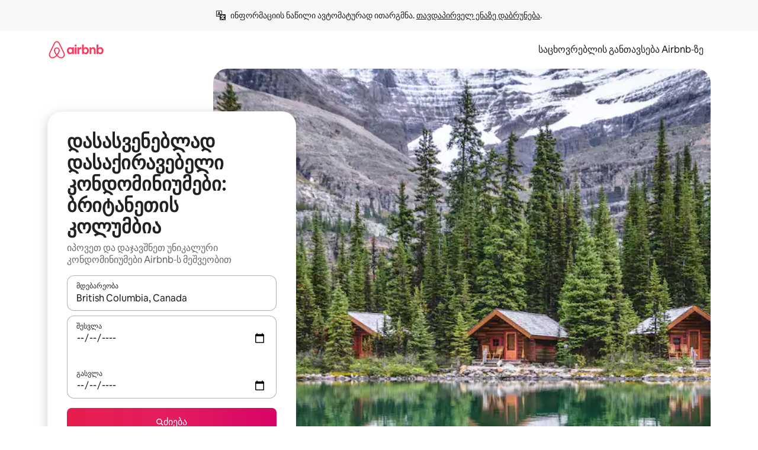

--- FILE ---
content_type: text/html;charset=utf-8
request_url: https://ka.airbnb.com/british-columbia-canada/stays/condos
body_size: 96694
content:
<!doctype html>
<html lang="ka" dir="ltr" data-is-hyperloop="true" data-is-async-local-storage="true" class="scrollbar-gutter"><head><meta charSet="utf-8"/><meta name="locale" content="ka"/><meta name="google" content="notranslate"/><meta id="csrf-param-meta-tag" name="csrf-param" content="authenticity_token"/><meta id="csrf-token-meta-tag" name="csrf-token" content=""/><meta id="english-canonical-url" content=""/><meta name="twitter:widgets:csp" content="on"/><meta name="mobile-web-app-capable" content="yes"/><meta name="apple-mobile-web-app-capable" content="yes"/><meta name="application-name" content="Airbnb"/><meta name="apple-mobile-web-app-title" content="Airbnb"/><meta name="theme-color" content="#ffffff"/><meta name="msapplication-navbutton-color" content="#ffffff"/><meta name="apple-mobile-web-app-status-bar-style" content="black-translucent"/><meta name="msapplication-starturl" content="/?utm_source=homescreen"/><style id="seo-css-reset" type="text/css"> @font-face { font-family: 'Airbnb Cereal VF'; src: url('https://a0.muscache.com/airbnb/static/airbnb-dls-web/build/fonts/cereal-variable/AirbnbCerealVF_W_Wght.8816d9e5c3b6a860636193e36b6ac4e4.woff2') format('woff2 supports variations'), url('https://a0.muscache.com/airbnb/static/airbnb-dls-web/build/fonts/cereal-variable/AirbnbCerealVF_W_Wght.8816d9e5c3b6a860636193e36b6ac4e4.woff2') format('woff2-variations'); font-style: normal; unicode-range: U+0000-03FF, U+0500-058F, U+0700-074F, U+0780-FAFF, U+FE00-FE6F, U+FF00-EFFFF, U+FFFFE-10FFFF; font-display: swap; } @font-face { font-family: 'Airbnb Cereal VF'; src: url('https://a0.muscache.com/airbnb/static/airbnb-dls-web/build/fonts/cereal-variable/AirbnbCerealVF_Italics_W_Wght.bd5e0f97cea11e9264b40656a83357ec.woff2') format('woff2 supports variations'), url('https://a0.muscache.com/airbnb/static/airbnb-dls-web/build/fonts/cereal-variable/AirbnbCerealVF_Italics_W_Wght.bd5e0f97cea11e9264b40656a83357ec.woff2') format('woff2-variations'); font-style: italic; unicode-range: U+0000-03FF, U+0500-058F, U+0700-074F, U+0780-FAFF, U+FE00-FE6F, U+FF00-EFFFF, U+FFFFE-10FFFF; font-display: swap; } @font-face { font-family: 'Airbnb Cereal VF'; unicode-range: U+0600-06FF, U+0750-077F; font-style: normal; src: url('https://a0.muscache.com/airbnb/static/airbnb-dls-web/build/fonts/cereal-variable/AirbnbCerealVF_Arabic_W_Wght.6bee4dd7ab27ef998da2f3a25ae61b48.woff2') format('woff2 supports variations'), url('https://a0.muscache.com/airbnb/static/airbnb-dls-web/build/fonts/cereal-variable/AirbnbCerealVF_Arabic_W_Wght.6bee4dd7ab27ef998da2f3a25ae61b48.woff2') format('woff2-variations'); font-display: swap; } @font-face { font-family: 'Airbnb Cereal VF'; unicode-range: U+0400-04FF; font-style: normal; src: url('https://a0.muscache.com/airbnb/static/airbnb-dls-web/build/fonts/cereal-variable/AirbnbCerealVF_Cyril_W_Wght.df06d21e3ece5673610c24f0090979ff.woff2') format('woff2 supports variations'), url('https://a0.muscache.com/airbnb/static/airbnb-dls-web/build/fonts/cereal-variable/AirbnbCerealVF_Cyril_W_Wght.df06d21e3ece5673610c24f0090979ff.woff2') format('woff2-variations'); font-display: swap; } @font-face { font-family: 'Airbnb Cereal VF'; unicode-range: U+0590-05FF, U+FB00-FB4F; font-style: normal; src: url('https://a0.muscache.com/airbnb/static/airbnb-dls-web/build/fonts/cereal-variable/AirbnbCerealVF_Hebrew_W_Wght.8c6defa083bcccea47d68d872b5a2b0c.woff2') format('woff2 supports variations'), url('https://a0.muscache.com/airbnb/static/airbnb-dls-web/build/fonts/cereal-variable/AirbnbCerealVF_Hebrew_W_Wght.8c6defa083bcccea47d68d872b5a2b0c.woff2') format('woff2-variations'); font-display: swap; } @font-face { font-family: 'Airbnb Cereal VF'; src: url('https://a0.muscache.com/airbnb/static/airbnb-dls-web/build/fonts/cereal-variable/AirbnbCerealVF_W_Wght.8816d9e5c3b6a860636193e36b6ac4e4.woff2') format('woff2 supports variations'), url('https://a0.muscache.com/airbnb/static/airbnb-dls-web/build/fonts/cereal-variable/AirbnbCerealVF_W_Wght.8816d9e5c3b6a860636193e36b6ac4e4.woff2') format('woff2-variations'); font-style: normal; font-display: swap; } @font-face { font-family: 'Airbnb Cereal VF'; unicode-range: U+0900-097F; font-style: normal; src: url('https://a0.muscache.com/airbnb/static/airbnb-dls-web/build/fonts/cereal-variable/AirbnbCerealVF_Deva_W_Wght.b498e56f4d652dd9addb81cdafd7e6d8.woff2') format('woff2 supports variations'), url('https://a0.muscache.com/airbnb/static/airbnb-dls-web/build/fonts/cereal-variable/AirbnbCerealVF_Deva_W_Wght.b498e56f4d652dd9addb81cdafd7e6d8.woff2') format('woff2-variations'); font-display: swap; } @font-face { font-family: 'Airbnb Cereal VF'; unicode-range: U+0E00-0E7F; font-style: normal; src: url('https://a0.muscache.com/airbnb/static/airbnb-dls-web/build/fonts/cereal-variable/AirbnbCerealVF_ThaiLp_W_Wght.e40f7fff25db11840de609db35118844.woff2') format('woff2 supports variations'), url('https://a0.muscache.com/airbnb/static/airbnb-dls-web/build/fonts/cereal-variable/AirbnbCerealVF_ThaiLp_W_Wght.e40f7fff25db11840de609db35118844.woff2') format('woff2-variations'); font-display: swap; } @font-face { font-family: 'Airbnb Cereal VF'; unicode-range: U+0370-03FF; font-style: normal; src: url('https://a0.muscache.com/airbnb/static/airbnb-dls-web/build/fonts/cereal-variable/AirbnbCerealVF_Greek_W_Wght.4eec7b9ea9093264b972a6eb2a7f13b8.woff2') format('woff2 supports variations'), url('https://a0.muscache.com/airbnb/static/airbnb-dls-web/build/fonts/cereal-variable/AirbnbCerealVF_Greek_W_Wght.4eec7b9ea9093264b972a6eb2a7f13b8.woff2') format('woff2-variations'); font-display: swap; } html{font-family: Airbnb Cereal VF,Circular,-apple-system,BlinkMacSystemFont,Roboto,Helvetica Neue,sans-serif;color:inherit;-webkit-font-smoothing:antialiased;-moz-osx-font-smoothing:grayscale;font-synthesis:none;}body{font-size:14px;line-height:1.43;}*,::before,::after{box-sizing:border-box;}html,body,blockquote,dl,dd,h1,h2,h3,h4,h5,h6,hr,figure,p,pre,fieldset{margin:0;padding:0;border:0;}article,aside,details,figcaption,figure,footer,header,hgroup,menu,nav,section{display:block;}ol,ul{list-style:none;margin:0;padding:0;}a{text-decoration:none;color:inherit}input{font-family:inherit;}table{border-collapse:collapse;}.screen-reader-only{border:0;clip:rect(0,0,0,0);height:1px;margin:-1px;overflow:hidden;padding:0;position:absolute;width:1px}.screen-reader-only-focusable:focus{clip:auto;height:auto;margin:0;overflow:visible;position:static;width:auto}.skip-to-content:focus{background-color:#fff;font-size:18px;padding:0 24px;position:absolute;left:3px;line-height:64px;top:3px;z-index:10000}</style><script src="https://a0.muscache.com/airbnb/static/packages/web/common/frontend/hyperloop-browser/metroRequire.227ca10613.js" defer="" crossorigin="anonymous"></script><script src="https://a0.muscache.com/airbnb/static/packages/web/common/frontend/hyperloop-browser/shims_post_modules.6052315266.js" defer="" crossorigin="anonymous"></script><script src="https://a0.muscache.com/airbnb/static/packages/web/ka/frontend/airmetro/browser/asyncRequire.6d571dfc11.js" defer="" crossorigin="anonymous"></script><script src="https://a0.muscache.com/airbnb/static/packages/web/common/frontend/hyperloop-browser/coreV2.1baf1d8370.js" defer="" crossorigin="anonymous"></script><script src="https://a0.muscache.com/airbnb/static/packages/web/common/b7d9.551822d9e2.js" defer="" crossorigin="anonymous"></script><script src="https://a0.muscache.com/airbnb/static/packages/web/common/frontend/seo-loop/routeHandler.9a8337f848.js" defer="" crossorigin="anonymous"></script><script src="https://a0.muscache.com/airbnb/static/packages/web/common/2148.4b62f54e46.js" defer="" crossorigin="anonymous"></script><script src="https://a0.muscache.com/airbnb/static/packages/web/common/217f.fccbf509cd.js" defer="" crossorigin="anonymous"></script><script src="https://a0.muscache.com/airbnb/static/packages/web/common/e18a.e9e13a26ba.js" defer="" crossorigin="anonymous"></script><script src="https://a0.muscache.com/airbnb/static/packages/web/common/57a4.f2f75f3278.js" defer="" crossorigin="anonymous"></script><script src="https://a0.muscache.com/airbnb/static/packages/web/common/42cb.f078b943dc.js" defer="" crossorigin="anonymous"></script><script src="https://a0.muscache.com/airbnb/static/packages/web/common/frontend/moment-more-formats/src/locale/ka.6130f6319b.js" defer="" crossorigin="anonymous"></script><script src="https://a0.muscache.com/airbnb/static/packages/web/common/frontend/seo-loop/apps/landing-pages/initializer.fb05ba9774.js" defer="" crossorigin="anonymous"></script><script src="https://a0.muscache.com/airbnb/static/packages/web/ka/ce9a.857e66969f.js" defer="" crossorigin="anonymous"></script><script src="https://a0.muscache.com/airbnb/static/packages/web/common/frontend/landing-pages/page-types/stays/StaysRouteContainer.d710a13f78.js" defer="" crossorigin="anonymous"></script><script src="https://a0.muscache.com/airbnb/static/packages/web/common/5f7b.f8df7c59b5.js" defer="" crossorigin="anonymous"></script><script src="https://a0.muscache.com/airbnb/static/packages/web/common/0a2f.411bade0ca.js" defer="" crossorigin="anonymous"></script><script src="https://a0.muscache.com/airbnb/static/packages/web/common/0c01.bc5f9cc91b.js" defer="" crossorigin="anonymous"></script><script src="https://a0.muscache.com/airbnb/static/packages/web/common/ae27.73caea6e51.js" defer="" crossorigin="anonymous"></script><script src="https://a0.muscache.com/airbnb/static/packages/web/common/5b92.5d1b56f6ce.js" defer="" crossorigin="anonymous"></script><script src="https://a0.muscache.com/airbnb/static/packages/web/common/9a38.7b6c576a72.js" defer="" crossorigin="anonymous"></script><script src="https://a0.muscache.com/airbnb/static/packages/web/common/e2da.c2c4778107.js" defer="" crossorigin="anonymous"></script><script src="https://a0.muscache.com/airbnb/static/packages/web/common/c6a9.ec8a409bb7.js" defer="" crossorigin="anonymous"></script><script src="https://a0.muscache.com/airbnb/static/packages/web/common/frontend/seo-loop/apps/landing-pages/client.b357e2f809.js" defer="" crossorigin="anonymous"></script><script>(function() {
  // pg_pixel is no-op now.
})()</script><script>"undefined"!=typeof window&&window.addEventListener("error",function e(r){if(window._errorReportingInitialized)return void window.removeEventListener("error",e);const{error:n}=r;if(!n)return;const o=r.message||n.message,t=/Requiring unknown module/.test(o)?.01:.1;if(Math.random()>t)return;const{locale:a,tracking_context:i}=window[Symbol.for("__ global cache key __")]?.["string | airbnb-bootstrap-data"]?.["_bootstrap-layout-init"]??{},s=a||navigator.language,l=location.pathname,c="undefined"!=typeof window?{tags:{loggingSource:"browser",sampleRate:String(t)}}:{sampleRate:String(t)};fetch("https://notify.bugsnag.com/",{headers:{"Bugsnag-Payload-Version":"5"},body:JSON.stringify({apiKey:"e393bc25e52fe915ffb56c14ddf2ff1b",payloadVersion:"5",notifier:{name:"Bugsnag JavaScript",version:"0.0.5-AirbnbUnhandledBufferedErrorCustomFetch",url:""},events:[{exceptions:[{errorClass:n.name,message:o,stacktrace:[{file:r.filename,lineNumber:r.lineno,columnNumber:r.colno}],type:"browserjs"}],request:{url:location.href},context:l,groupingHash:n.name.concat("-",o,"-",l),unhandled:!0,app:{releaseStage:i?.environment},device:{time:new Date,userAgent:navigator.userAgent},metaData:{infra:{app_name:i?.app,is_buffered_error:!0,loop_name:i?.controller,locale:s,service_worker_url:navigator.serviceWorker?.controller?.scriptURL},...c}}]}),method:"POST"})});</script><script>
// FID init code.
!function(e,n){let t,c,o,i=[];const r={passive:!0,capture:!0},f=new Date,u="pointerup",a="pointercancel";function s(e,n){t||(t=n,c=e,o=new Date,l())}function l(){c>=0&&c<o-f&&(i.forEach(e=>{e(c,t)}),i=[])}function p(t){if(t.cancelable){const c=(t.timeStamp>1e12?new Date:performance.now())-t.timeStamp;"pointerdown"===t.type?function(t,c){function o(){s(t,c),f()}function i(){f()}function f(){n(u,o,r),n(a,i,r)}e(u,o,r),e(a,i,r)}(c,t):s(c,t)}}var w;w=e,["click","mousedown","keydown","touchstart","pointerdown"].forEach(e=>{w(e,p,r)}),self.perfMetrics=self.perfMetrics||{},self.perfMetrics.onFirstInputDelay=function(e){i.push(e),l()},self.perfMetrics.clearFirstInputDelay=function(){t&&(t=null,c=null,o=null)}}(addEventListener,removeEventListener);
// LCP Polyfill code
!function(e,t,n){let o,r,c=0,a=0,s=0,i=!1,l=!0;const f=["IMG","H1","H2","H3","H4","H5","SVG"];let m,d,g;const u=["click","mousedown","keydown","touchstart","pointerdown","scroll"],E={passive:!0,capture:!0};function p(e,t,n){(t>1.000666778*a||o&&!document.body.contains(o))&&(a=t,s=n,o=e,g?.(s,o,a))}function h(e){d?.observe(e)}function N(){if(l)if(i)m||(m={IMG:document.getElementsByTagName("img"),H1:document.getElementsByTagName("h1"),H2:document.getElementsByTagName("h2"),H3:document.getElementsByTagName("h3"),H4:document.getElementsByTagName("h4"),H5:document.getElementsByTagName("h5"),SVG:document.getElementsByTagName("svg")}),f.forEach(e=>{Array.from(m[e]).forEach(e=>{h(e)})}),setTimeout(N,50);else{let e;for(!r&&document.body&&(r=document.createNodeIterator(document.body,NodeFilter.SHOW_ELEMENT,e=>{return t=e,f.includes(t.tagName)||t.hasAttribute("data-lcp-candidate")?NodeFilter.FILTER_ACCEPT:NodeFilter.FILTER_REJECT;var t}));e=r?.nextNode();)h(e);n(N)}}function H(){c=performance.now(),a=0,s=0,o=null,d=new IntersectionObserver(e=>{e.filter(e=>e.isIntersecting).forEach(e=>{!function(e,t,o){const r=t.height*t.width;if(["H1","H2","H3","H4","H5"].includes(e.tagName)){const t=document.createRange();t.selectNodeContents(e),n(()=>{const n=t.getBoundingClientRect(),c=n.height*n.width;o(e,Math.min(c,r),performance.now())})}else if("IMG"!==e.tagName)o(e,r,performance.now());else{const t=()=>n(()=>o(e,r,performance.now()));e.complete?t():e.addEventListener("load",t,{once:!0})}}(e.target,e.intersectionRect,p)})}),n(N),u.forEach(t=>{e(t,y,E)})}function y(e){const t=e.target;("scroll"!==e.type||"expand-trigger"!==t?.className&&"contract-trigger"!==t?.className)&&0!==a&&(performance.now()-c<250||T())}function T(){d?.disconnect(),u.forEach(e=>{t(e,y,E)}),l=!1,d=null}H(),self.perfMetrics=self.perfMetrics||{},self.perfMetrics.onLargestContentfulPaint=function(e){g=e,0!==s&&null!==o&&g(s,o,a)},self.perfMetrics.startSearchingForLargestContentfulPaint=H.bind(null,!1),self.perfMetrics.stopSearchingForLargestContentfulPaint=T,self.perfMetrics.markIsHydratedForLargestContentfulPaint=()=>{i=!0},self.perfMetrics.registerLCPCandidate=h,self.perfMetrics.inspectLCPTarget=()=>o}(addEventListener,removeEventListener,requestAnimationFrame);
// INP init code.
!function(e){let n,t=0;const r={value:-1,entries:[]};let i,o=[];const s=new Map;let a,c=0,l=1/0,u=0;function f(){return null!=a?c:null!=performance.interactionCount?performance.interactionCount:0}function d(){return f()-t}function p(e){e.forEach(e=>{e.interactionId&&function(e){if(null==e.interactionId)return;const n=o[o.length-1],t=s.get(e.interactionId);if(null!=t||o.length<10||e.duration>n.latency){if(null!=t)t.entries.push(e),t.latency=Math.max(t.latency,e.duration);else{const n={id:e.interactionId,latency:e.duration,entries:[e]};o.push(n),s.set(e.interactionId,n)}o.sort((e,n)=>n.latency-e.latency),o.splice(10).forEach(e=>{s.delete(e.id)})}}(e)});const n=function(){const e=Math.min(o.length-1,Math.floor(d()/50));return o[e]}();n&&n.latency!==r.value&&(r.value=n.latency,r.entries=n.entries,v())}function v(){r.value>=0&&i&&i(r.value,r.entries)}"PerformanceObserver"in window&&PerformanceObserver.supportedEntryTypes&&PerformanceObserver.supportedEntryTypes.includes("event")&&("interactionCount"in performance||null!=a||PerformanceObserver.supportedEntryTypes&&PerformanceObserver.supportedEntryTypes.includes("event")&&(a=new PerformanceObserver(e=>{Promise.resolve().then(()=>{e.getEntries().forEach(e=>{e.interactionId&&(l=Math.min(l,e.interactionId),u=Math.max(u,e.interactionId),c=u?(u-l)/7+1:0)})})}),a.observe({type:"event",buffered:!0,durationThreshold:0})),n=new PerformanceObserver(e=>{Promise.resolve().then(()=>{p(e.getEntries())})}),n.observe({type:"event",buffered:!0,durationThreshold:40}),n.observe({type:"first-input",buffered:!0}),e("visibilitychange",function(){null!=n&&"hidden"===document.visibilityState&&(p(n.takeRecords()),r.value<0&&d()>0&&(r.value=0,r.entries=[]),v())},!0),e("pageshow",function(e){e.persisted&&(o=[],s.clear(),t=f(),r.value=-1,r.entries=[])},!0)),self.perfMetrics=self.perfMetrics||{},self.perfMetrics.onInp=function(e){r.value>=0?e(r.value,r.entries):i=e},self.perfMetrics.clearInp=function(){o=[],s.clear(),t=0,c=0,l=1/0,u=0,r.value=-1,r.entries=[]}}(addEventListener);
</script><script>((e,t,o,n)=>{if(!n.supports("(font: -apple-system-body) and (-webkit-touch-callout: default)"))return;const d=e.createElement("div");d.setAttribute("style","font: -apple-system-body"),t.appendChild(d),"17px"===o(d).fontSize&&t.style.setProperty("font-size","16px"),t.removeChild(d)})(document,document.documentElement,getComputedStyle,CSS);</script><script>(()=>{if("undefined"==typeof window)return;if("ScrollTimeline"in window)return;const n=new Map;window.queuedAnimations=n,window.queuedAnimationsLoaded=new AbortController,window.addEventListener("animationstart",i=>{const e=i.target;e.getAnimations().filter(n=>n.animationName===i.animationName).forEach(i=>{n.set(i,e)})},{signal:window.queuedAnimationsLoaded.signal})})();</script><link rel="search" type="application/opensearchdescription+xml" href="/opensearch.xml" title="Airbnb"/><link rel="apple-touch-icon" href="https://a0.muscache.com/airbnb/static/icons/apple-touch-icon-76x76-3b313d93b1b5823293524b9764352ac9.png"/><link rel="apple-touch-icon" sizes="76x76" href="https://a0.muscache.com/airbnb/static/icons/apple-touch-icon-76x76-3b313d93b1b5823293524b9764352ac9.png"/><link rel="apple-touch-icon" sizes="120x120" href="https://a0.muscache.com/airbnb/static/icons/apple-touch-icon-120x120-52b1adb4fe3a8f825fc4b143de12ea4b.png"/><link rel="apple-touch-icon" sizes="152x152" href="https://a0.muscache.com/airbnb/static/icons/apple-touch-icon-152x152-7b7c6444b63d8b6ebad9dae7169e5ed6.png"/><link rel="apple-touch-icon" sizes="180x180" href="https://a0.muscache.com/airbnb/static/icons/apple-touch-icon-180x180-bcbe0e3960cd084eb8eaf1353cf3c730.png"/><link rel="icon" sizes="192x192" href="https://a0.muscache.com/im/pictures/airbnb-platform-assets/AirbnbPlatformAssets-Favicons/original/0d189acb-3f82-4b2c-b95f-ad1d6a803d13.png?im_w=240"/><link rel="shortcut icon" sizes="76x76" type="image/png" href="https://a0.muscache.com/im/pictures/airbnb-platform-assets/AirbnbPlatformAssets-Favicons/original/0d189acb-3f82-4b2c-b95f-ad1d6a803d13.png?im_w=240"/><link rel="mask-icon" href="https://a0.muscache.com/pictures/airbnb-platform-assets/AirbnbPlatformAssets-Favicons/original/304e8c59-05df-4fab-9846-f69fd7f749b0.svg?im_w=240" color="#FF5A5F"/><link rel="apple-touch-icon" href="https://a0.muscache.com/airbnb/static/icons/apple-touch-icon-76x76-3b313d93b1b5823293524b9764352ac9.png"/><link rel="apple-touch-icon" sizes="76x76" href="https://a0.muscache.com/airbnb/static/icons/apple-touch-icon-76x76-3b313d93b1b5823293524b9764352ac9.png"/><link rel="apple-touch-icon" sizes="120x120" href="https://a0.muscache.com/airbnb/static/icons/apple-touch-icon-120x120-52b1adb4fe3a8f825fc4b143de12ea4b.png"/><link rel="apple-touch-icon" sizes="152x152" href="https://a0.muscache.com/airbnb/static/icons/apple-touch-icon-152x152-7b7c6444b63d8b6ebad9dae7169e5ed6.png"/><link rel="apple-touch-icon" sizes="180x180" href="https://a0.muscache.com/airbnb/static/icons/apple-touch-icon-180x180-bcbe0e3960cd084eb8eaf1353cf3c730.png"/><link rel="icon" sizes="192x192" href="https://a0.muscache.com/im/pictures/airbnb-platform-assets/AirbnbPlatformAssets-Favicons/original/0d189acb-3f82-4b2c-b95f-ad1d6a803d13.png?im_w=240"/><link rel="shortcut icon" sizes="76x76" type="image/png" href="https://a0.muscache.com/im/pictures/airbnb-platform-assets/AirbnbPlatformAssets-Favicons/original/0d189acb-3f82-4b2c-b95f-ad1d6a803d13.png?im_w=240"/><link rel="mask-icon" href="https://a0.muscache.com/pictures/airbnb-platform-assets/AirbnbPlatformAssets-Favicons/original/304e8c59-05df-4fab-9846-f69fd7f749b0.svg?im_w=240" color="#FF5A5F"/><style id="aphrodite" type="text/css" data-aphrodite="true">._1wwxwzt{pointer-events:none !important;-webkit-user-select:none !important;user-select:none !important;white-space:pre-wrap !important;padding-left:0px !important;padding-right:0px !important;font-family:Airbnb Cereal VF,Circular,-apple-system,BlinkMacSystemFont,Roboto,Helvetica Neue,sans-serif !important;font-size:1.125rem !important;}._7h1p0g{margin:0 !important;padding:0 !important;}</style><style id="linaria" type="text/css" data-linaria="true">.c1jo210i.c1jo210i.c1jo210i{display:grid;}

.cnk25hy.cnk25hy.cnk25hy{height:100%;}

.e1mkvczo.e1mkvczo.e1mkvczo{grid-row:1;grid-column:1;}

.dir.perb90o.perb90o.perb90o{transition:opacity 75ms var(--motion-linear-curve-animation-timing-function), visibility 75ms var(--motion-linear-curve-animation-timing-function);}

.ni1yqzk.ni1yqzk.ni1yqzk{opacity:1;visibility:visible;}

.rgyynxb.rgyynxb.rgyynxb{opacity:0;visibility:hidden;}
.cyqdyy.cyqdyy.cyqdyy{position:relative;}

.dir.cyqdyy.cyqdyy.cyqdyy{background-color:var(--palette-white);}

.vz2oe5x.vz2oe5x.vz2oe5x{--view-transition_play-state:running;}

.vg7vsjx.vg7vsjx.vg7vsjx{height:100%;}

.v1cv8r21.v1cv8r21.v1cv8r21{display:contents;}

.vyb6402.vyb6402.vyb6402:where(.contextual-grow)::view-transition-group(container),.vyb6402.vyb6402.vyb6402:where(.contextual-grow)::view-transition-group(container-content){mix-blend-mode:normal;overflow:hidden;}

.dir.vyb6402.vyb6402.vyb6402:where(.contextual-grow)::view-transition-group(container),.dir.vyb6402.vyb6402.vyb6402:where(.contextual-grow)::view-transition-group(container-content){border-radius:var(--container-border-radius,15px);}

.dir.vyb6402.vyb6402.vyb6402:where(.contextual-grow)::view-transition-group(container){border-bottom:var(--container-border,none);}

@media (prefers-reduced-motion:no-preference){
.vyb6402.vyb6402.vyb6402:where(.contextual-grow).exit.exit.exit::view-transition-old(container){--view-transition_mix-blend-mode:plus-lighter;opacity:var(--view-transition-fade-effect_opacity-from);--view-transition-fade-effect_opacity-from:1;--view-transition-fade-effect_duration:75ms;--view-transition-fade-effect_transition_timing-function:var(--motion-linear-curve-animation-timing-function);--view-transition-fade-effect_delay:var(--contextual-grow_fade-delay,50ms);animation:var(--reduced-motion_duration,var(--view-transition-fade-effect_duration,200ms)) var(--view-transition-fade-effect_timing-function,linear) var(--view-transition-fade-effect_delay,0ms) 1 normal var(--view-transition_fill-mode,both) var(--view-transition_play-state,paused) fade-vyb6402;}

.dir.vyb6402.vyb6402.vyb6402:where(.contextual-grow).exit.exit.exit::view-transition-old(container){animation:var(--reduced-motion_duration,var(--view-transition-fade-effect_duration,200ms)) var(--view-transition-fade-effect_timing-function,linear) var(--view-transition-fade-effect_delay,0ms) 1 normal var(--view-transition_fill-mode,both) var(--view-transition_play-state,paused) fade-vyb6402;}

@keyframes fade-vyb6402{
from{opacity:var(--view-transition-fade-effect_opacity-from,0);visibility:visible;}

to{opacity:var(--view-transition-fade-effect_opacity-to,1);}}}

@media (prefers-reduced-motion:reduce),(update:slow),(update:none){
.vyb6402.vyb6402.vyb6402:where(.contextual-grow).exit.exit.exit::view-transition-old(container){--view-transition_mix-blend-mode:plus-lighter;opacity:var(--view-transition-fade-effect_opacity-from);}

.dir.vyb6402.vyb6402.vyb6402:where(.contextual-grow).exit.exit.exit::view-transition-old(container){animation:var(--reduced-motion_duration,var(--view-transition-fade-effect_duration,200ms)) var(--view-transition-fade-effect_timing-function,linear) var(--view-transition-fade-effect_delay,0ms) 1 normal var(--view-transition_fill-mode,both) var(--view-transition_play-state,paused) fade-vyb6402;}

@keyframes fade-vyb6402{
from{opacity:var(--view-transition-fade-effect_opacity-from,0);visibility:visible;}

to{opacity:var(--view-transition-fade-effect_opacity-to,1);}}}

@media (prefers-reduced-motion:no-preference){
.vyb6402.vyb6402.vyb6402:where(.contextual-grow).enter.enter.enter::view-transition-old(container){--view-transition_mix-blend-mode:plus-lighter;opacity:var(--view-transition-fade-effect_opacity-from);--view-transition-fade-effect_opacity-from:1;--view-transition-fade-effect_opacity-to:0;--view-transition-fade-effect_duration:75ms;--view-transition-fade-effect_transition_timing-function:var(--motion-linear-curve-animation-timing-function);--view-transition-fade-effect_delay:var(--contextual-grow_fade-delay,50ms);animation:var(--reduced-motion_duration,var(--view-transition-fade-effect_duration,200ms)) var(--view-transition-fade-effect_timing-function,linear) var(--view-transition-fade-effect_delay,0ms) 1 normal var(--view-transition_fill-mode,both) var(--view-transition_play-state,paused) fade-vyb6402;--view-transition-scale-effect_duration:500ms;animation:var(--reduced-motion_duration,var(--view-transition-scale-effect_duration,200ms)) var(--view-transition-scale-effect_timing-function,var(--motion-standard-curve-animation-timing-function)) var(--view-transition-scale-effect_delay,0ms) 1 normal var(--view-transition_fill-mode,both) var(--view-transition_play-state,paused) scale-vyb6402;}

.dir.vyb6402.vyb6402.vyb6402:where(.contextual-grow).enter.enter.enter::view-transition-old(container){animation:var(--reduced-motion_duration,var(--view-transition-fade-effect_duration,200ms)) var(--view-transition-fade-effect_timing-function,linear) var(--view-transition-fade-effect_delay,0ms) 1 normal var(--view-transition_fill-mode,both) var(--view-transition_play-state,paused) fade-vyb6402,var(--reduced-motion_duration,var(--view-transition-scale-effect_duration,200ms)) var(--view-transition-scale-effect_timing-function,var(--motion-standard-curve-animation-timing-function)) var(--view-transition-scale-effect_delay,0ms) 1 normal var(--view-transition_fill-mode,both) var(--view-transition_play-state,paused) scale-vyb6402;}

@keyframes fade-vyb6402{
from{opacity:var(--view-transition-fade-effect_opacity-from,0);visibility:visible;}

to{opacity:var(--view-transition-fade-effect_opacity-to,1);}}

@keyframes scale-vyb6402{
from{filter:var(--view-transition_from-filter);visibility:visible;scale:var(--view-transition-scale-effect_from,1);}

to{filter:var(--view-transition_to-filter);scale:var(--view-transition-scale-effect_to,0);}}}

@media (prefers-reduced-motion:reduce),(update:slow),(update:none){
.vyb6402.vyb6402.vyb6402:where(.contextual-grow).enter.enter.enter::view-transition-old(container){--view-transition_mix-blend-mode:plus-lighter;opacity:var(--view-transition-fade-effect_opacity-from);}

.dir.vyb6402.vyb6402.vyb6402:where(.contextual-grow).enter.enter.enter::view-transition-old(container){animation:var(--reduced-motion_duration,var(--view-transition-fade-effect_duration,200ms)) var(--view-transition-fade-effect_timing-function,linear) var(--view-transition-fade-effect_delay,0ms) 1 normal var(--view-transition_fill-mode,both) var(--view-transition_play-state,paused) fade-vyb6402;}

@keyframes fade-vyb6402{
from{opacity:var(--view-transition-fade-effect_opacity-from,0);visibility:visible;}

to{opacity:var(--view-transition-fade-effect_opacity-to,1);}}}

@media (prefers-reduced-motion:no-preference){
.vyb6402.vyb6402.vyb6402:where(.contextual-grow).enter.enter.enter::view-transition-new(container){--view-transition_mix-blend-mode:plus-lighter;opacity:var(--view-transition-fade-effect_opacity-from);--view-transition-fade-effect_opacity-from:1;--view-transition-fade-effect_duration:75ms;--view-transition-fade-effect_transition_timing-function:var(--motion-linear-curve-animation-timing-function);--view-transition-fade-effect_delay:var(--contextual-grow_fade-delay,50ms);animation:var(--reduced-motion_duration,var(--view-transition-fade-effect_duration,200ms)) var(--view-transition-fade-effect_timing-function,linear) var(--view-transition-fade-effect_delay,0ms) 1 normal var(--view-transition_fill-mode,both) var(--view-transition_play-state,paused) fade-vyb6402;animation:var(--reduced-motion_duration,var(--view-transition-scale-effect_duration,200ms)) var(--view-transition-scale-effect_timing-function,var(--motion-standard-curve-animation-timing-function)) var(--view-transition-scale-effect_delay,0ms) 1 normal var(--view-transition_fill-mode,both) var(--view-transition_play-state,paused) scale-vyb6402;}

.dir.vyb6402.vyb6402.vyb6402:where(.contextual-grow).enter.enter.enter::view-transition-new(container){animation:var(--reduced-motion_duration,var(--view-transition-fade-effect_duration,200ms)) var(--view-transition-fade-effect_timing-function,linear) var(--view-transition-fade-effect_delay,0ms) 1 normal var(--view-transition_fill-mode,both) var(--view-transition_play-state,paused) fade-vyb6402;}

@keyframes fade-vyb6402{
from{opacity:var(--view-transition-fade-effect_opacity-from,0);visibility:visible;}

to{opacity:var(--view-transition-fade-effect_opacity-to,1);}}

@keyframes scale-vyb6402{
from{filter:var(--view-transition_from-filter);visibility:visible;scale:var(--view-transition-scale-effect_from,1);}

to{filter:var(--view-transition_to-filter);scale:var(--view-transition-scale-effect_to,0);}}}

@media (prefers-reduced-motion:reduce),(update:slow),(update:none){
.vyb6402.vyb6402.vyb6402:where(.contextual-grow).enter.enter.enter::view-transition-new(container){--view-transition_mix-blend-mode:plus-lighter;opacity:var(--view-transition-fade-effect_opacity-from);}

.dir.vyb6402.vyb6402.vyb6402:where(.contextual-grow).enter.enter.enter::view-transition-new(container){animation:var(--reduced-motion_duration,var(--view-transition-fade-effect_duration,200ms)) var(--view-transition-fade-effect_timing-function,linear) var(--view-transition-fade-effect_delay,0ms) 1 normal var(--view-transition_fill-mode,both) var(--view-transition_play-state,paused) fade-vyb6402;}

@keyframes fade-vyb6402{
from{opacity:var(--view-transition-fade-effect_opacity-from,0);visibility:visible;}

to{opacity:var(--view-transition-fade-effect_opacity-to,1);}}}

.vyb6402.vyb6402.vyb6402:where(.contextual-grow)::view-transition-new(container-content){mix-blend-mode:normal;}

@media (prefers-reduced-motion:no-preference){
.vyb6402.vyb6402.vyb6402:where(.contextual-grow).enter.enter.enter::view-transition-old(container-content){mix-blend-mode:normal;--view-transition_mix-blend-mode:plus-lighter;opacity:var(--view-transition-fade-effect_opacity-from);--view-transition-fade-effect_opacity-from:1;--view-transition-fade-effect_opacity-to:0;--view-transition-fade-effect_duration:75ms;--view-transition-fade-effect_transition_timing-function:var(--motion-linear-curve-animation-timing-function);--view-transition-fade-effect_delay:var(--contextual-grow_fade-delay,50ms);animation:var(--reduced-motion_duration,var(--view-transition-fade-effect_duration,200ms)) var(--view-transition-fade-effect_timing-function,linear) var(--view-transition-fade-effect_delay,0ms) 1 normal var(--view-transition_fill-mode,both) var(--view-transition_play-state,paused) fade-vyb6402;}

.dir.vyb6402.vyb6402.vyb6402:where(.contextual-grow).enter.enter.enter::view-transition-old(container-content){animation:var(--reduced-motion_duration,var(--view-transition-fade-effect_duration,200ms)) var(--view-transition-fade-effect_timing-function,linear) var(--view-transition-fade-effect_delay,0ms) 1 normal var(--view-transition_fill-mode,both) var(--view-transition_play-state,paused) fade-vyb6402;}

@keyframes fade-vyb6402{
from{opacity:var(--view-transition-fade-effect_opacity-from,0);visibility:visible;}

to{opacity:var(--view-transition-fade-effect_opacity-to,1);}}}

@media (prefers-reduced-motion:reduce),(update:slow),(update:none){
.vyb6402.vyb6402.vyb6402:where(.contextual-grow).enter.enter.enter::view-transition-old(container-content){--view-transition_mix-blend-mode:plus-lighter;opacity:var(--view-transition-fade-effect_opacity-from);}

.dir.vyb6402.vyb6402.vyb6402:where(.contextual-grow).enter.enter.enter::view-transition-old(container-content){animation:var(--reduced-motion_duration,var(--view-transition-fade-effect_duration,200ms)) var(--view-transition-fade-effect_timing-function,linear) var(--view-transition-fade-effect_delay,0ms) 1 normal var(--view-transition_fill-mode,both) var(--view-transition_play-state,paused) fade-vyb6402;}

@keyframes fade-vyb6402{
from{opacity:var(--view-transition-fade-effect_opacity-from,0);visibility:visible;}

to{opacity:var(--view-transition-fade-effect_opacity-to,1);}}}

@media (prefers-reduced-motion:no-preference){
.vyb6402.vyb6402.vyb6402:where(.contextual-grow).enter.enter.enter::view-transition-new(container-content){mix-blend-mode:normal;--view-transition_mix-blend-mode:plus-lighter;opacity:var(--view-transition-fade-effect_opacity-from);--view-transition-fade-effect_opacity-from:var(--contextual-grow_content-start-opacity,0);--view-transition-fade-effect_duration:75ms;--view-transition-fade-effect_transition_timing-function:var(--motion-linear-curve-animation-timing-function);--view-transition-fade-effect_delay:var(--contextual-grow_fade-delay,50ms);animation:var(--reduced-motion_duration,var(--view-transition-fade-effect_duration,200ms)) var(--view-transition-fade-effect_timing-function,linear) var(--view-transition-fade-effect_delay,0ms) 1 normal var(--view-transition_fill-mode,both) var(--view-transition_play-state,paused) fade-vyb6402;}

.dir.vyb6402.vyb6402.vyb6402:where(.contextual-grow).enter.enter.enter::view-transition-new(container-content){animation:var(--reduced-motion_duration,var(--view-transition-fade-effect_duration,200ms)) var(--view-transition-fade-effect_timing-function,linear) var(--view-transition-fade-effect_delay,0ms) 1 normal var(--view-transition_fill-mode,both) var(--view-transition_play-state,paused) fade-vyb6402;}

@keyframes fade-vyb6402{
from{opacity:var(--view-transition-fade-effect_opacity-from,0);visibility:visible;}

to{opacity:var(--view-transition-fade-effect_opacity-to,1);}}}

@media (prefers-reduced-motion:reduce),(update:slow),(update:none){
.vyb6402.vyb6402.vyb6402:where(.contextual-grow).enter.enter.enter::view-transition-new(container-content){--view-transition_mix-blend-mode:plus-lighter;opacity:var(--view-transition-fade-effect_opacity-from);}

.dir.vyb6402.vyb6402.vyb6402:where(.contextual-grow).enter.enter.enter::view-transition-new(container-content){animation:var(--reduced-motion_duration,var(--view-transition-fade-effect_duration,200ms)) var(--view-transition-fade-effect_timing-function,linear) var(--view-transition-fade-effect_delay,0ms) 1 normal var(--view-transition_fill-mode,both) var(--view-transition_play-state,paused) fade-vyb6402;}

@keyframes fade-vyb6402{
from{opacity:var(--view-transition-fade-effect_opacity-from,0);visibility:visible;}

to{opacity:var(--view-transition-fade-effect_opacity-to,1);}}}

@media (prefers-reduced-motion:no-preference){
.vyb6402.vyb6402.vyb6402:where(.contextual-grow).exit.exit.exit::view-transition-old(container-content){--view-transition_mix-blend-mode:plus-lighter;opacity:var(--view-transition-fade-effect_opacity-from);--view-transition-fade-effect_opacity-from:1;--view-transition-fade-effect_opacity-to:0;--view-transition-fade-effect_duration:75ms;--view-transition-fade-effect_transition_timing-function:var(--motion-linear-curve-animation-timing-function);--view-transition-fade-effect_delay:var(--contextual-grow_fade-delay,50ms);animation:var(--reduced-motion_duration,var(--view-transition-fade-effect_duration,200ms)) var(--view-transition-fade-effect_timing-function,linear) var(--view-transition-fade-effect_delay,0ms) 1 normal var(--view-transition_fill-mode,both) var(--view-transition_play-state,paused) fade-vyb6402;}

.dir.vyb6402.vyb6402.vyb6402:where(.contextual-grow).exit.exit.exit::view-transition-old(container-content){animation:var(--reduced-motion_duration,var(--view-transition-fade-effect_duration,200ms)) var(--view-transition-fade-effect_timing-function,linear) var(--view-transition-fade-effect_delay,0ms) 1 normal var(--view-transition_fill-mode,both) var(--view-transition_play-state,paused) fade-vyb6402;}

@keyframes fade-vyb6402{
from{opacity:var(--view-transition-fade-effect_opacity-from,0);visibility:visible;}

to{opacity:var(--view-transition-fade-effect_opacity-to,1);}}}

@media (prefers-reduced-motion:reduce),(update:slow),(update:none){
.vyb6402.vyb6402.vyb6402:where(.contextual-grow).exit.exit.exit::view-transition-old(container-content){--view-transition_mix-blend-mode:plus-lighter;opacity:var(--view-transition-fade-effect_opacity-from);}

.dir.vyb6402.vyb6402.vyb6402:where(.contextual-grow).exit.exit.exit::view-transition-old(container-content){animation:var(--reduced-motion_duration,var(--view-transition-fade-effect_duration,200ms)) var(--view-transition-fade-effect_timing-function,linear) var(--view-transition-fade-effect_delay,0ms) 1 normal var(--view-transition_fill-mode,both) var(--view-transition_play-state,paused) fade-vyb6402;}

@keyframes fade-vyb6402{
from{opacity:var(--view-transition-fade-effect_opacity-from,0);visibility:visible;}

to{opacity:var(--view-transition-fade-effect_opacity-to,1);}}}

@media (prefers-reduced-motion:no-preference){
.vyb6402.vyb6402.vyb6402:where(.contextual-grow).exit.exit.exit::view-transition-new(container-content){mix-blend-mode:normal;--view-transition_mix-blend-mode:plus-lighter;opacity:var(--view-transition-fade-effect_opacity-from);--view-transition-fade-effect_duration:75ms;--view-transition-fade-effect_transition_timing-function:var(--motion-linear-curve-animation-timing-function);--view-transition-fade-effect_delay:var(--contextual-grow_fade-delay,50ms);animation:var(--reduced-motion_duration,var(--view-transition-fade-effect_duration,200ms)) var(--view-transition-fade-effect_timing-function,linear) var(--view-transition-fade-effect_delay,0ms) 1 normal var(--view-transition_fill-mode,both) var(--view-transition_play-state,paused) fade-vyb6402;}

.dir.vyb6402.vyb6402.vyb6402:where(.contextual-grow).exit.exit.exit::view-transition-new(container-content){animation:var(--reduced-motion_duration,var(--view-transition-fade-effect_duration,200ms)) var(--view-transition-fade-effect_timing-function,linear) var(--view-transition-fade-effect_delay,0ms) 1 normal var(--view-transition_fill-mode,both) var(--view-transition_play-state,paused) fade-vyb6402;}

@keyframes fade-vyb6402{
from{opacity:var(--view-transition-fade-effect_opacity-from,0);visibility:visible;}

to{opacity:var(--view-transition-fade-effect_opacity-to,1);}}}

@media (prefers-reduced-motion:reduce),(update:slow),(update:none){
.vyb6402.vyb6402.vyb6402:where(.contextual-grow).exit.exit.exit::view-transition-new(container-content){--view-transition_mix-blend-mode:plus-lighter;opacity:var(--view-transition-fade-effect_opacity-from);}

.dir.vyb6402.vyb6402.vyb6402:where(.contextual-grow).exit.exit.exit::view-transition-new(container-content){animation:var(--reduced-motion_duration,var(--view-transition-fade-effect_duration,200ms)) var(--view-transition-fade-effect_timing-function,linear) var(--view-transition-fade-effect_delay,0ms) 1 normal var(--view-transition_fill-mode,both) var(--view-transition_play-state,paused) fade-vyb6402;}

@keyframes fade-vyb6402{
from{opacity:var(--view-transition-fade-effect_opacity-from,0);visibility:visible;}

to{opacity:var(--view-transition-fade-effect_opacity-to,1);}}}

@media (prefers-reduced-motion:no-preference){
.vyb6402.vyb6402.vyb6402:where(.contextual-grow).exit.exit.exit::view-transition-new(container){--view-transition_mix-blend-mode:plus-lighter;opacity:var(--view-transition-fade-effect_opacity-from);--view-transition-fade-effect_duration:75ms;--view-transition-fade-effect_transition_timing-function:var(--motion-linear-curve-animation-timing-function);--view-transition-fade-effect_delay:var(--contextual-grow_fade-delay,50ms);animation:var(--reduced-motion_duration,var(--view-transition-fade-effect_duration,200ms)) var(--view-transition-fade-effect_timing-function,linear) var(--view-transition-fade-effect_delay,0ms) 1 normal var(--view-transition_fill-mode,both) var(--view-transition_play-state,paused) fade-vyb6402;}

.dir.vyb6402.vyb6402.vyb6402:where(.contextual-grow).exit.exit.exit::view-transition-new(container){animation:var(--reduced-motion_duration,var(--view-transition-fade-effect_duration,200ms)) var(--view-transition-fade-effect_timing-function,linear) var(--view-transition-fade-effect_delay,0ms) 1 normal var(--view-transition_fill-mode,both) var(--view-transition_play-state,paused) fade-vyb6402;}

@keyframes fade-vyb6402{
from{opacity:var(--view-transition-fade-effect_opacity-from,0);visibility:visible;}

to{opacity:var(--view-transition-fade-effect_opacity-to,1);}}}

@media (prefers-reduced-motion:reduce),(update:slow),(update:none){
.vyb6402.vyb6402.vyb6402:where(.contextual-grow).exit.exit.exit::view-transition-new(container){--view-transition_mix-blend-mode:plus-lighter;opacity:var(--view-transition-fade-effect_opacity-from);}

.dir.vyb6402.vyb6402.vyb6402:where(.contextual-grow).exit.exit.exit::view-transition-new(container){animation:var(--reduced-motion_duration,var(--view-transition-fade-effect_duration,200ms)) var(--view-transition-fade-effect_timing-function,linear) var(--view-transition-fade-effect_delay,0ms) 1 normal var(--view-transition_fill-mode,both) var(--view-transition_play-state,paused) fade-vyb6402;}

@keyframes fade-vyb6402{
from{opacity:var(--view-transition-fade-effect_opacity-from,0);visibility:visible;}

to{opacity:var(--view-transition-fade-effect_opacity-to,1);}}}

.vyb6402.vyb6402.vyb6402:where(.contextual-grow).enter.enter.enter::view-transition-new(root){display:none;}

.vyb6402.vyb6402.vyb6402:where(.contextual-grow).exit.exit.exit::view-transition-old(root){display:none;}

@media (prefers-reduced-motion:no-preference){
.vyb6402.vyb6402.vyb6402:where(.contextual-grow).enter.enter.enter::view-transition-old(root){--view-transition_mix-blend-mode:plus-lighter;opacity:var(--view-transition-fade-effect_opacity-from);--view-transition-fade-effect_opacity-from:var(--contextual-grow_start-opacity,1);--view-transition-fade-effect_opacity-to:var(--contextual-grow_end-opacity,0);--view-transition-fade-effect_duration:75ms;--view-transition-fade-effect_delay:var(--contextual-grow_fade-delay,50ms);animation:var(--reduced-motion_duration,var(--view-transition-fade-effect_duration,200ms)) var(--view-transition-fade-effect_timing-function,linear) var(--view-transition-fade-effect_delay,0ms) 1 normal var(--view-transition_fill-mode,both) var(--view-transition_play-state,paused) fade-vyb6402;--view-transition-scale-effect_to:var(--contextual-grow_scale--end,0.94);--view-transition-scale-effect_duration:500ms;animation:var(--reduced-motion_duration,var(--view-transition-scale-effect_duration,200ms)) var(--view-transition-scale-effect_timing-function,var(--motion-standard-curve-animation-timing-function)) var(--view-transition-scale-effect_delay,0ms) 1 normal var(--view-transition_fill-mode,both) var(--view-transition_play-state,paused) scale-vyb6402;--view-transition_from-filter:brightness(var(--scrim-animation_end-brightness,1));--view-transition_to-filter:brightness(var(--scrim-animation_start-brightness,0.6));}

.dir.vyb6402.vyb6402.vyb6402:where(.contextual-grow).enter.enter.enter::view-transition-old(root){animation:var(--reduced-motion_duration,var(--view-transition-fade-effect_duration,200ms)) var(--view-transition-fade-effect_timing-function,linear) var(--view-transition-fade-effect_delay,0ms) 1 normal var(--view-transition_fill-mode,both) var(--view-transition_play-state,paused) fade-vyb6402,var(--reduced-motion_duration,var(--view-transition-scale-effect_duration,200ms)) var(--view-transition-scale-effect_timing-function,var(--motion-standard-curve-animation-timing-function)) var(--view-transition-scale-effect_delay,0ms) 1 normal var(--view-transition_fill-mode,both) var(--view-transition_play-state,paused) scale-vyb6402;}

@keyframes fade-vyb6402{
from{opacity:var(--view-transition-fade-effect_opacity-from,0);visibility:visible;}

to{opacity:var(--view-transition-fade-effect_opacity-to,1);}}

@keyframes scale-vyb6402{
from{filter:var(--view-transition_from-filter);visibility:visible;scale:var(--view-transition-scale-effect_from,1);}

to{filter:var(--view-transition_to-filter);scale:var(--view-transition-scale-effect_to,0);}}}

@media (prefers-reduced-motion:reduce),(update:slow),(update:none){
.vyb6402.vyb6402.vyb6402:where(.contextual-grow).enter.enter.enter::view-transition-old(root){--view-transition_mix-blend-mode:plus-lighter;opacity:var(--view-transition-fade-effect_opacity-from);}

.dir.vyb6402.vyb6402.vyb6402:where(.contextual-grow).enter.enter.enter::view-transition-old(root){animation:var(--reduced-motion_duration,var(--view-transition-fade-effect_duration,200ms)) var(--view-transition-fade-effect_timing-function,linear) var(--view-transition-fade-effect_delay,0ms) 1 normal var(--view-transition_fill-mode,both) var(--view-transition_play-state,paused) fade-vyb6402;}

@keyframes fade-vyb6402{
from{opacity:var(--view-transition-fade-effect_opacity-from,0);visibility:visible;}

to{opacity:var(--view-transition-fade-effect_opacity-to,1);}}}

@media (prefers-reduced-motion:no-preference){
.vyb6402.vyb6402.vyb6402:where(.contextual-grow).exit.exit.exit::view-transition-new(root){--view-transition-scale-effect_from:var(--contextual-grow_scale--end,0.94);--view-transition-scale-effect_to:var(--contextual-grow_scale--start,1);--view-transition-scale-effect_duration:500ms;animation:var(--reduced-motion_duration,var(--view-transition-scale-effect_duration,200ms)) var(--view-transition-scale-effect_timing-function,var(--motion-standard-curve-animation-timing-function)) var(--view-transition-scale-effect_delay,0ms) 1 normal var(--view-transition_fill-mode,both) var(--view-transition_play-state,paused) scale-vyb6402;--view-transition_from-filter:brightness(var(--scrim-animation_end-brightness,0.6));--view-transition_to-filter:brightness(var(--scrim-animation_start-brightness,1));}

.dir.vyb6402.vyb6402.vyb6402:where(.contextual-grow).exit.exit.exit::view-transition-new(root){animation:var(--reduced-motion_duration,var(--view-transition-scale-effect_duration,200ms)) var(--view-transition-scale-effect_timing-function,var(--motion-standard-curve-animation-timing-function)) var(--view-transition-scale-effect_delay,0ms) 1 normal var(--view-transition_fill-mode,both) var(--view-transition_play-state,paused) scale-vyb6402;}

@keyframes scale-vyb6402{
from{filter:var(--view-transition_from-filter);visibility:visible;scale:var(--view-transition-scale-effect_from,1);}

to{filter:var(--view-transition_to-filter);scale:var(--view-transition-scale-effect_to,0);}}}

@media (prefers-reduced-motion:reduce),(update:slow),(update:none){
.vyb6402.vyb6402.vyb6402:where(.contextual-grow).exit.exit.exit::view-transition-new(root){--view-transition_mix-blend-mode:plus-lighter;opacity:var(--view-transition-fade-effect_opacity-from);}

.dir.vyb6402.vyb6402.vyb6402:where(.contextual-grow).exit.exit.exit::view-transition-new(root){animation:var(--reduced-motion_duration,var(--view-transition-fade-effect_duration,200ms)) var(--view-transition-fade-effect_timing-function,linear) var(--view-transition-fade-effect_delay,0ms) 1 normal var(--view-transition_fill-mode,both) var(--view-transition_play-state,paused) fade-vyb6402;}

@keyframes fade-vyb6402{
from{opacity:var(--view-transition-fade-effect_opacity-from,0);visibility:visible;}

to{opacity:var(--view-transition-fade-effect_opacity-to,1);}}}

.vyb6402.vyb6402.vyb6402:where(.contextual-grow).exit.exit.exit::view-transition-new(root) [data-static-element-wrapper] > [view-transition-element] [view-transition-element]{--view-transition_visibility:visible;}

.vyb6402.vyb6402.vyb6402:where(.contextual-grow)::view-transition-group(root)::view-transition-new > [data-static-element-wrapper] > [view-transition-element]{visibility:visible;}

.vyb6402.vyb6402.vyb6402:where(.contextual-grow)::view-transition-group(root) [frozen-view-transition-old] [data-static-element-wrapper] > [view-transition-element] [view-transition-element],.vyb6402.vyb6402.vyb6402:where(.contextual-grow)::view-transition-group(root)::view-transition-old [data-static-element-wrapper] > [view-transition-element] [view-transition-element]{--view-transition_visibility:visible;}

.vyb6402.vyb6402.vyb6402:where(.contextual-grow)::view-transition-group(root) [frozen-view-transition-old] [data-static-element-wrapper] > [view-transition-element] [view-transition-element] [active-element='true'],.vyb6402.vyb6402.vyb6402:where(.contextual-grow)::view-transition-group(root)::view-transition-old [data-static-element-wrapper] > [view-transition-element] [view-transition-element] [active-element='true']{visibility:hidden;}

.v1koiow6.v1koiow6.v1koiow6:where(.slide-in-and-fade)::view-transition-new(root){mix-blend-mode:normal;}

.dir.v1koiow6.v1koiow6.v1koiow6:where(.slide-in-and-fade)::view-transition-new(root){animation:none;}

.dir.v1koiow6.v1koiow6.v1koiow6:where(.slide-in-and-fade)::view-transition-group(root){animation:none;}

.v1koiow6.v1koiow6.v1koiow6:where(.slide-in-and-fade)::view-transition-old(root){display:none;}

.dir.v1koiow6.v1koiow6.v1koiow6:where(.slide-in-and-fade)::view-transition-group(screen){animation:none;}

.v1koiow6.v1koiow6.v1koiow6:where(.slide-in-and-fade)::view-transition-image-pair(screen){mix-blend-mode:normal;display:grid;height:100%;overflow:hidden;}

.v1koiow6.v1koiow6.v1koiow6:where(.slide-in-and-fade)::view-transition-old(screen),.v1koiow6.v1koiow6.v1koiow6:where(.slide-in-and-fade)::view-transition-new(screen){display:flex;grid-area:1 / 1;mix-blend-mode:normal;position:static;}

.dir.v1koiow6.v1koiow6.v1koiow6:where(.slide-in-and-fade)::view-transition-new(screen){animation:none;}

@media (prefers-reduced-motion:no-preference){
.v1koiow6.v1koiow6.v1koiow6:where(.slide-in-and-fade).enter.enter.enter::view-transition-old(screen){--view-transition_mix-blend-mode:normal;--view-transition-fade-effect_opacity-from:1;--view-transition-relative-move-effect_from-x:0;--view-transition-relative-move-effect_to-x:calc(-1 * var(--slide-in-and-fade_offset-x-to,200px));--view-transition-relative-move-effect_duration:500ms;animation:var(--reduced-motion_duration,var(--view-transition-relative-move-effect_duration,200ms)) var(--view-transition-relative-move-effect_timing-function,var(--motion-standard-curve-animation-timing-function)) var(--view-transition-relative-move-effect_delay,0ms) 1 normal var(--view-transition_fill-mode,both) var(--view-transition_play-state,paused) relative-move-v1koiow6;--view-transition_mix-blend-mode:plus-lighter;opacity:var(--view-transition-fade-effect_opacity-from);--view-transition-fade-effect_opacity-from:1;--view-transition-fade-effect_opacity-to:0;--view-transition-fade-effect_duration:75ms;animation:var(--reduced-motion_duration,var(--view-transition-fade-effect_duration,200ms)) var(--view-transition-fade-effect_timing-function,linear) var(--view-transition-fade-effect_delay,0ms) 1 normal var(--view-transition_fill-mode,both) var(--view-transition_play-state,paused) fade-v1koiow6;}

.dir.v1koiow6.v1koiow6.v1koiow6:where(.slide-in-and-fade).enter.enter.enter::view-transition-old(screen){animation:var(--reduced-motion_duration,var(--view-transition-fade-effect_duration,200ms)) var(--view-transition-fade-effect_timing-function,linear) var(--view-transition-fade-effect_delay,0ms) 1 normal var(--view-transition_fill-mode,both) var(--view-transition_play-state,paused) fade-v1koiow6,var(--reduced-motion_duration,var(--view-transition-relative-move-effect_duration,200ms)) var(--view-transition-relative-move-effect_timing-function,var(--motion-standard-curve-animation-timing-function)) var(--view-transition-relative-move-effect_delay,0ms) 1 normal var(--view-transition_fill-mode,both) var(--view-transition_play-state,paused) relative-move-v1koiow6;animation-duration:var(--slide-in-and-fade_fade-out-duration,75ms),var(--slide-in-and-fade_move-duration,500ms);}

@keyframes relative-move-v1koiow6{
from{filter:var(--view-transition_from-filter);visibility:visible;transform:translate( var(--view-transition-relative-move-effect_from-x,0),var(--view-transition-relative-move-effect_from-y,0) );scale:var(--view-transition-relative-move-effect_scale-from,1);}

to{filter:var(--view-transition_to-filter);transform:translate( var(--view-transition-relative-move-effect_to-x,0),var(--view-transition-relative-move-effect_to-y,0) );scale:var(--view-transition-relative-move-effect_scale-to,1);}}

@keyframes fade-v1koiow6{
from{opacity:var(--view-transition-fade-effect_opacity-from,0);visibility:visible;}

to{opacity:var(--view-transition-fade-effect_opacity-to,1);}}}

@media (prefers-reduced-motion:reduce),(update:slow),(update:none){
.v1koiow6.v1koiow6.v1koiow6:where(.slide-in-and-fade).enter.enter.enter::view-transition-old(screen){--view-transition_mix-blend-mode:plus-lighter;opacity:var(--view-transition-fade-effect_opacity-from);--view-transition-fade-effect_opacity-from:1;--view-transition-fade-effect_opacity-to:0;}

.dir.v1koiow6.v1koiow6.v1koiow6:where(.slide-in-and-fade).enter.enter.enter::view-transition-old(screen){animation:var(--reduced-motion_duration,var(--view-transition-fade-effect_duration,200ms)) var(--view-transition-fade-effect_timing-function,linear) var(--view-transition-fade-effect_delay,0ms) 1 normal var(--view-transition_fill-mode,both) var(--view-transition_play-state,paused) fade-v1koiow6;}

@keyframes fade-v1koiow6{
from{opacity:var(--view-transition-fade-effect_opacity-from,0);visibility:visible;}

to{opacity:var(--view-transition-fade-effect_opacity-to,1);}}}

.dir.v1koiow6.v1koiow6.v1koiow6:where(.slide-in-and-fade).enter.enter.enter::view-transition-new(screen){background:var(--view-transition_panel-background,#fff);}

@media (prefers-reduced-motion:no-preference){
.v1koiow6.v1koiow6.v1koiow6:where(.slide-in-and-fade).enter.enter.enter::view-transition-new(screen){--view-transition_mix-blend-mode:normal;--view-transition-fade-effect_opacity-from:1;--view-transition-relative-move-effect_from-x:var(--slide-in-and-fade_offset-x-from,200px);--view-transition-relative-move-effect_to-x:0;--view-transition-relative-move-effect_duration:500ms;animation:var(--reduced-motion_duration,var(--view-transition-relative-move-effect_duration,200ms)) var(--view-transition-relative-move-effect_timing-function,var(--motion-standard-curve-animation-timing-function)) var(--view-transition-relative-move-effect_delay,0ms) 1 normal var(--view-transition_fill-mode,both) var(--view-transition_play-state,paused) relative-move-v1koiow6;--view-transition_mix-blend-mode:plus-lighter;opacity:var(--view-transition-fade-effect_opacity-from);--view-transition-fade-effect_opacity-from:0;--view-transition-fade-effect_opacity-to:1;--view-transition-fade-effect_duration:350ms;--view-transition-fade-effect_delay:50ms;animation:var(--reduced-motion_duration,var(--view-transition-fade-effect_duration,200ms)) var(--view-transition-fade-effect_timing-function,linear) var(--view-transition-fade-effect_delay,0ms) 1 normal var(--view-transition_fill-mode,both) var(--view-transition_play-state,paused) fade-v1koiow6;}

.dir.v1koiow6.v1koiow6.v1koiow6:where(.slide-in-and-fade).enter.enter.enter::view-transition-new(screen){margin-top:calc( var(--view-transition-group-new_top,0) - var(--view-transition-group-old_top,0) );animation:var(--reduced-motion_duration,var(--view-transition-fade-effect_duration,200ms)) var(--view-transition-fade-effect_timing-function,linear) var(--view-transition-fade-effect_delay,0ms) 1 normal var(--view-transition_fill-mode,both) var(--view-transition_play-state,paused) fade-v1koiow6,var(--reduced-motion_duration,var(--view-transition-relative-move-effect_duration,200ms)) var(--view-transition-relative-move-effect_timing-function,var(--motion-standard-curve-animation-timing-function)) var(--view-transition-relative-move-effect_delay,0ms) 1 normal var(--view-transition_fill-mode,both) var(--view-transition_play-state,paused) relative-move-v1koiow6;animation-duration:var(--slide-in-and-fade_fade-in-duration,350ms),var(--slide-in-and-fade_move-duration,500ms);}

@keyframes relative-move-v1koiow6{
from{filter:var(--view-transition_from-filter);visibility:visible;transform:translate( var(--view-transition-relative-move-effect_from-x,0),var(--view-transition-relative-move-effect_from-y,0) );scale:var(--view-transition-relative-move-effect_scale-from,1);}

to{filter:var(--view-transition_to-filter);transform:translate( var(--view-transition-relative-move-effect_to-x,0),var(--view-transition-relative-move-effect_to-y,0) );scale:var(--view-transition-relative-move-effect_scale-to,1);}}

@keyframes fade-v1koiow6{
from{opacity:var(--view-transition-fade-effect_opacity-from,0);visibility:visible;}

to{opacity:var(--view-transition-fade-effect_opacity-to,1);}}}

@media (prefers-reduced-motion:reduce),(update:slow),(update:none){
.v1koiow6.v1koiow6.v1koiow6:where(.slide-in-and-fade).enter.enter.enter::view-transition-new(screen){--view-transition_mix-blend-mode:plus-lighter;opacity:var(--view-transition-fade-effect_opacity-from);--view-transition-fade-effect_opacity-from:0;--view-transition-fade-effect_opacity-to:1;}

.dir.v1koiow6.v1koiow6.v1koiow6:where(.slide-in-and-fade).enter.enter.enter::view-transition-new(screen){animation:var(--reduced-motion_duration,var(--view-transition-fade-effect_duration,200ms)) var(--view-transition-fade-effect_timing-function,linear) var(--view-transition-fade-effect_delay,0ms) 1 normal var(--view-transition_fill-mode,both) var(--view-transition_play-state,paused) fade-v1koiow6;}

@keyframes fade-v1koiow6{
from{opacity:var(--view-transition-fade-effect_opacity-from,0);visibility:visible;}

to{opacity:var(--view-transition-fade-effect_opacity-to,1);}}}

.v1koiow6.v1koiow6.v1koiow6:where(.slide-in-and-fade).exit.exit.exit::view-transition-new(screen){--view-transition_mix-blend-mode:normal;}

@media (prefers-reduced-motion:no-preference){
.v1koiow6.v1koiow6.v1koiow6:where(.slide-in-and-fade).exit.exit.exit::view-transition-new(screen){--view-transition_mix-blend-mode:normal;--view-transition-fade-effect_opacity-from:1;--view-transition-relative-move-effect_from-x:calc(-1 * var(--slide-in-and-fade_offset-x-from,200px));--view-transition-relative-move-effect_to-x:0;--view-transition-relative-move-effect_duration:500ms;animation:var(--reduced-motion_duration,var(--view-transition-relative-move-effect_duration,200ms)) var(--view-transition-relative-move-effect_timing-function,var(--motion-standard-curve-animation-timing-function)) var(--view-transition-relative-move-effect_delay,0ms) 1 normal var(--view-transition_fill-mode,both) var(--view-transition_play-state,paused) relative-move-v1koiow6;--view-transition_mix-blend-mode:plus-lighter;opacity:var(--view-transition-fade-effect_opacity-from);--view-transition-fade-effect_opacity-from:0;--view-transition-fade-effect_opacity-to:1;--view-transition-fade-effect_duration:350ms;--view-transition-fade-effect_delay:50ms;animation:var(--reduced-motion_duration,var(--view-transition-fade-effect_duration,200ms)) var(--view-transition-fade-effect_timing-function,linear) var(--view-transition-fade-effect_delay,0ms) 1 normal var(--view-transition_fill-mode,both) var(--view-transition_play-state,paused) fade-v1koiow6;}

.dir.v1koiow6.v1koiow6.v1koiow6:where(.slide-in-and-fade).exit.exit.exit::view-transition-new(screen){animation:var(--reduced-motion_duration,var(--view-transition-fade-effect_duration,200ms)) var(--view-transition-fade-effect_timing-function,linear) var(--view-transition-fade-effect_delay,0ms) 1 normal var(--view-transition_fill-mode,both) var(--view-transition_play-state,paused) fade-v1koiow6,var(--reduced-motion_duration,var(--view-transition-relative-move-effect_duration,200ms)) var(--view-transition-relative-move-effect_timing-function,var(--motion-standard-curve-animation-timing-function)) var(--view-transition-relative-move-effect_delay,0ms) 1 normal var(--view-transition_fill-mode,both) var(--view-transition_play-state,paused) relative-move-v1koiow6;animation-duration:var(--slide-in-and-fade_fade-in-duration,350ms),var(--slide-in-and-fade_move-duration,500ms);}

@keyframes relative-move-v1koiow6{
from{filter:var(--view-transition_from-filter);visibility:visible;transform:translate( var(--view-transition-relative-move-effect_from-x,0),var(--view-transition-relative-move-effect_from-y,0) );scale:var(--view-transition-relative-move-effect_scale-from,1);}

to{filter:var(--view-transition_to-filter);transform:translate( var(--view-transition-relative-move-effect_to-x,0),var(--view-transition-relative-move-effect_to-y,0) );scale:var(--view-transition-relative-move-effect_scale-to,1);}}

@keyframes fade-v1koiow6{
from{opacity:var(--view-transition-fade-effect_opacity-from,0);visibility:visible;}

to{opacity:var(--view-transition-fade-effect_opacity-to,1);}}}

@media (prefers-reduced-motion:reduce),(update:slow),(update:none){
.v1koiow6.v1koiow6.v1koiow6:where(.slide-in-and-fade).exit.exit.exit::view-transition-new(screen){--view-transition_mix-blend-mode:plus-lighter;opacity:var(--view-transition-fade-effect_opacity-from);--view-transition-fade-effect_opacity-from:0;--view-transition-fade-effect_opacity-to:1;}

.dir.v1koiow6.v1koiow6.v1koiow6:where(.slide-in-and-fade).exit.exit.exit::view-transition-new(screen){animation:var(--reduced-motion_duration,var(--view-transition-fade-effect_duration,200ms)) var(--view-transition-fade-effect_timing-function,linear) var(--view-transition-fade-effect_delay,0ms) 1 normal var(--view-transition_fill-mode,both) var(--view-transition_play-state,paused) fade-v1koiow6;}

@keyframes fade-v1koiow6{
from{opacity:var(--view-transition-fade-effect_opacity-from,0);visibility:visible;}

to{opacity:var(--view-transition-fade-effect_opacity-to,1);}}}

.dir.v1koiow6.v1koiow6.v1koiow6:where(.slide-in-and-fade).exit.exit.exit::view-transition-old(screen){background:var(--view-transition_panel-background,#fff);}

@media (prefers-reduced-motion:no-preference){
.v1koiow6.v1koiow6.v1koiow6:where(.slide-in-and-fade).exit.exit.exit::view-transition-old(screen){--view-transition_mix-blend-mode:normal;--view-transition-fade-effect_opacity-from:1;--view-transition-relative-move-effect_from-x:0;--view-transition-relative-move-effect_to-x:var(--slide-in-and-fade_offset-x-to,200px);--view-transition-relative-move-effect_duration:500ms;animation:var(--reduced-motion_duration,var(--view-transition-relative-move-effect_duration,200ms)) var(--view-transition-relative-move-effect_timing-function,var(--motion-standard-curve-animation-timing-function)) var(--view-transition-relative-move-effect_delay,0ms) 1 normal var(--view-transition_fill-mode,both) var(--view-transition_play-state,paused) relative-move-v1koiow6;--view-transition_mix-blend-mode:plus-lighter;opacity:var(--view-transition-fade-effect_opacity-from);--view-transition-fade-effect_opacity-from:1;--view-transition-fade-effect_opacity-to:0;--view-transition-fade-effect_duration:75ms;animation:var(--reduced-motion_duration,var(--view-transition-fade-effect_duration,200ms)) var(--view-transition-fade-effect_timing-function,linear) var(--view-transition-fade-effect_delay,0ms) 1 normal var(--view-transition_fill-mode,both) var(--view-transition_play-state,paused) fade-v1koiow6;}

.dir.v1koiow6.v1koiow6.v1koiow6:where(.slide-in-and-fade).exit.exit.exit::view-transition-old(screen){animation:var(--reduced-motion_duration,var(--view-transition-fade-effect_duration,200ms)) var(--view-transition-fade-effect_timing-function,linear) var(--view-transition-fade-effect_delay,0ms) 1 normal var(--view-transition_fill-mode,both) var(--view-transition_play-state,paused) fade-v1koiow6,var(--reduced-motion_duration,var(--view-transition-relative-move-effect_duration,200ms)) var(--view-transition-relative-move-effect_timing-function,var(--motion-standard-curve-animation-timing-function)) var(--view-transition-relative-move-effect_delay,0ms) 1 normal var(--view-transition_fill-mode,both) var(--view-transition_play-state,paused) relative-move-v1koiow6;animation-duration:var(--slide-in-and-fade_fade-out-duration,75ms),var(--slide-in-and-fade_move-duration,500ms);}

@keyframes relative-move-v1koiow6{
from{filter:var(--view-transition_from-filter);visibility:visible;transform:translate( var(--view-transition-relative-move-effect_from-x,0),var(--view-transition-relative-move-effect_from-y,0) );scale:var(--view-transition-relative-move-effect_scale-from,1);}

to{filter:var(--view-transition_to-filter);transform:translate( var(--view-transition-relative-move-effect_to-x,0),var(--view-transition-relative-move-effect_to-y,0) );scale:var(--view-transition-relative-move-effect_scale-to,1);}}

@keyframes fade-v1koiow6{
from{opacity:var(--view-transition-fade-effect_opacity-from,0);visibility:visible;}

to{opacity:var(--view-transition-fade-effect_opacity-to,1);}}}

@media (prefers-reduced-motion:reduce),(update:slow),(update:none){
.v1koiow6.v1koiow6.v1koiow6:where(.slide-in-and-fade).exit.exit.exit::view-transition-old(screen){--view-transition_mix-blend-mode:plus-lighter;opacity:var(--view-transition-fade-effect_opacity-from);--view-transition-fade-effect_opacity-from:1;--view-transition-fade-effect_opacity-to:0;}

.dir.v1koiow6.v1koiow6.v1koiow6:where(.slide-in-and-fade).exit.exit.exit::view-transition-old(screen){animation:var(--reduced-motion_duration,var(--view-transition-fade-effect_duration,200ms)) var(--view-transition-fade-effect_timing-function,linear) var(--view-transition-fade-effect_delay,0ms) 1 normal var(--view-transition_fill-mode,both) var(--view-transition_play-state,paused) fade-v1koiow6;}

@keyframes fade-v1koiow6{
from{opacity:var(--view-transition-fade-effect_opacity-from,0);visibility:visible;}

to{opacity:var(--view-transition-fade-effect_opacity-to,1);}}}

.vrbhsjc.vrbhsjc.vrbhsjc:where(.slide-in-from-edge)::view-transition-new(root){opacity:1;mix-blend-mode:normal;}

.dir.vrbhsjc.vrbhsjc.vrbhsjc:where(.slide-in-from-edge)::view-transition-new(root){animation:none;}

.dir.vrbhsjc.vrbhsjc.vrbhsjc:where(.slide-in-from-edge)::view-transition-group(root){animation:none;}

.vrbhsjc.vrbhsjc.vrbhsjc:where(.slide-in-from-edge)::view-transition-old(root){display:none;}

.vrbhsjc.vrbhsjc.vrbhsjc:where(.slide-in-from-edge)::view-transition-group(screen){clip-path:inset(0 0 -400px 0);}

.dir.vrbhsjc.vrbhsjc.vrbhsjc:where(.slide-in-from-edge)::view-transition-group(screen){animation:none;}

.vrbhsjc.vrbhsjc.vrbhsjc:where(.slide-in-from-edge)::view-transition-image-pair(screen){display:grid;height:100%;}

.vrbhsjc.vrbhsjc.vrbhsjc:where(.slide-in-from-edge)::view-transition-new(screen),.vrbhsjc.vrbhsjc.vrbhsjc:where(.slide-in-from-edge)::view-transition-old(screen){grid-area:1 / 1;position:static;mix-blend-mode:normal;display:flex;}

.dir.vrbhsjc.vrbhsjc.vrbhsjc:where(.slide-in-from-edge)::view-transition-new(screen),.dir.vrbhsjc.vrbhsjc.vrbhsjc:where(.slide-in-from-edge)::view-transition-old(screen){background:var(--view-transition_panel-background,#fff);}

.vrbhsjc.vrbhsjc.vrbhsjc:where(.slide-in-from-edge).enter.enter.enter::view-transition-new(screen){height:100%;}

@media (prefers-reduced-motion:no-preference){
.vrbhsjc.vrbhsjc.vrbhsjc:where(.slide-in-from-edge).enter.enter.enter::view-transition-new(screen){--view-transition_mix-blend-mode:normal;--view-transition-fade-effect_opacity-from:1;--view-transition-relative-move-effect_from-x:100%;--view-transition-relative-move-effect_duration:500ms;}

.dir.vrbhsjc.vrbhsjc.vrbhsjc:where(.slide-in-from-edge).enter.enter.enter::view-transition-new(screen){animation:var(--reduced-motion_duration,var(--view-transition-relative-move-effect_duration,200ms)) var(--view-transition-relative-move-effect_timing-function,var(--motion-standard-curve-animation-timing-function)) var(--view-transition-relative-move-effect_delay,0ms) 1 normal var(--view-transition_fill-mode,both) var(--view-transition_play-state,paused) relative-move-vrbhsjc;margin-top:calc( var(--view-transition-group-new_top,0) - var(--view-transition-group-old_top,0) );animation-duration:var(--slide-in-from-edge_slide-in-duration,500ms);}

@keyframes relative-move-vrbhsjc{
from{filter:var(--view-transition_from-filter);visibility:visible;transform:translate( var(--view-transition-relative-move-effect_from-x,0),var(--view-transition-relative-move-effect_from-y,0) );scale:var(--view-transition-relative-move-effect_scale-from,1);}

to{filter:var(--view-transition_to-filter);transform:translate( var(--view-transition-relative-move-effect_to-x,0),var(--view-transition-relative-move-effect_to-y,0) );scale:var(--view-transition-relative-move-effect_scale-to,1);}}}

@media (prefers-reduced-motion:reduce),(update:slow),(update:none){
.vrbhsjc.vrbhsjc.vrbhsjc:where(.slide-in-from-edge).enter.enter.enter::view-transition-new(screen){--view-transition_mix-blend-mode:plus-lighter;opacity:var(--view-transition-fade-effect_opacity-from);}

.dir.vrbhsjc.vrbhsjc.vrbhsjc:where(.slide-in-from-edge).enter.enter.enter::view-transition-new(screen){animation:var(--reduced-motion_duration,var(--view-transition-fade-effect_duration,200ms)) var(--view-transition-fade-effect_timing-function,linear) var(--view-transition-fade-effect_delay,0ms) 1 normal var(--view-transition_fill-mode,both) var(--view-transition_play-state,paused) fade-vrbhsjc;}

@keyframes fade-vrbhsjc{
from{opacity:var(--view-transition-fade-effect_opacity-from,0);visibility:visible;}

to{opacity:var(--view-transition-fade-effect_opacity-to,1);}}}

@media (prefers-reduced-motion:no-preference){
.vrbhsjc.vrbhsjc.vrbhsjc:where(.slide-in-from-edge).enter.enter.enter::view-transition-old(screen){--view-transition_mix-blend-mode:normal;--view-transition-fade-effect_opacity-from:1;--view-transition-relative-move-effect_to-x:-30%;--view-transition-relative-move-effect_duration:500ms;--view-transition_from-filter:brightness(var(--scrim-animation_start-brightness,1));--view-transition_to-filter:brightness(var(--scrim-animation_end-brightness,0.6));}

.dir.vrbhsjc.vrbhsjc.vrbhsjc:where(.slide-in-from-edge).enter.enter.enter::view-transition-old(screen){animation:var(--reduced-motion_duration,var(--view-transition-relative-move-effect_duration,200ms)) var(--view-transition-relative-move-effect_timing-function,var(--motion-standard-curve-animation-timing-function)) var(--view-transition-relative-move-effect_delay,0ms) 1 normal var(--view-transition_fill-mode,both) var(--view-transition_play-state,paused) relative-move-vrbhsjc;animation-duration:var(--slide-in-from-edge_slide-out-duration,500ms);}

@keyframes relative-move-vrbhsjc{
from{filter:var(--view-transition_from-filter);visibility:visible;transform:translate( var(--view-transition-relative-move-effect_from-x,0),var(--view-transition-relative-move-effect_from-y,0) );scale:var(--view-transition-relative-move-effect_scale-from,1);}

to{filter:var(--view-transition_to-filter);transform:translate( var(--view-transition-relative-move-effect_to-x,0),var(--view-transition-relative-move-effect_to-y,0) );scale:var(--view-transition-relative-move-effect_scale-to,1);}}}

@media (prefers-reduced-motion:reduce),(update:slow),(update:none){
.vrbhsjc.vrbhsjc.vrbhsjc:where(.slide-in-from-edge).enter.enter.enter::view-transition-old(screen){--view-transition_mix-blend-mode:plus-lighter;opacity:var(--view-transition-fade-effect_opacity-from);}

.dir.vrbhsjc.vrbhsjc.vrbhsjc:where(.slide-in-from-edge).enter.enter.enter::view-transition-old(screen){animation:var(--reduced-motion_duration,var(--view-transition-fade-effect_duration,200ms)) var(--view-transition-fade-effect_timing-function,linear) var(--view-transition-fade-effect_delay,0ms) 1 normal var(--view-transition_fill-mode,both) var(--view-transition_play-state,paused) fade-vrbhsjc;}

@keyframes fade-vrbhsjc{
from{opacity:var(--view-transition-fade-effect_opacity-from,0);visibility:visible;}

to{opacity:var(--view-transition-fade-effect_opacity-to,1);}}}

@media (prefers-reduced-motion:no-preference){
.vrbhsjc.vrbhsjc.vrbhsjc:where(.slide-in-from-edge).exit.exit.exit::view-transition-new(screen){--view-transition_mix-blend-mode:normal;--view-transition-fade-effect_opacity-from:1;--view-transition-relative-move-effect_from-x:-30%;--view-transition-relative-move-effect_duration:500ms;--view-transition_from-filter:brightness(var(--scrim-animation_end-brightness,0.6));--view-transition_to-filter:brightness(var(--scrim-animation_start-brightness,1));}

.dir.vrbhsjc.vrbhsjc.vrbhsjc:where(.slide-in-from-edge).exit.exit.exit::view-transition-new(screen){animation:var(--reduced-motion_duration,var(--view-transition-relative-move-effect_duration,200ms)) var(--view-transition-relative-move-effect_timing-function,var(--motion-standard-curve-animation-timing-function)) var(--view-transition-relative-move-effect_delay,0ms) 1 normal var(--view-transition_fill-mode,both) var(--view-transition_play-state,paused) relative-move-vrbhsjc;animation-duration:var(--slide-in-from-edge_slide-in-duration,500ms);}

@keyframes relative-move-vrbhsjc{
from{filter:var(--view-transition_from-filter);visibility:visible;transform:translate( var(--view-transition-relative-move-effect_from-x,0),var(--view-transition-relative-move-effect_from-y,0) );scale:var(--view-transition-relative-move-effect_scale-from,1);}

to{filter:var(--view-transition_to-filter);transform:translate( var(--view-transition-relative-move-effect_to-x,0),var(--view-transition-relative-move-effect_to-y,0) );scale:var(--view-transition-relative-move-effect_scale-to,1);}}}

@media (prefers-reduced-motion:reduce),(update:slow),(update:none){
.vrbhsjc.vrbhsjc.vrbhsjc:where(.slide-in-from-edge).exit.exit.exit::view-transition-new(screen){--view-transition_mix-blend-mode:plus-lighter;opacity:var(--view-transition-fade-effect_opacity-from);}

.dir.vrbhsjc.vrbhsjc.vrbhsjc:where(.slide-in-from-edge).exit.exit.exit::view-transition-new(screen){animation:var(--reduced-motion_duration,var(--view-transition-fade-effect_duration,200ms)) var(--view-transition-fade-effect_timing-function,linear) var(--view-transition-fade-effect_delay,0ms) 1 normal var(--view-transition_fill-mode,both) var(--view-transition_play-state,paused) fade-vrbhsjc;}

@keyframes fade-vrbhsjc{
from{opacity:var(--view-transition-fade-effect_opacity-from,0);visibility:visible;}

to{opacity:var(--view-transition-fade-effect_opacity-to,1);}}}

.vrbhsjc.vrbhsjc.vrbhsjc:where(.slide-in-from-edge).exit.exit.exit::view-transition-old(screen){z-index:1;}

@media (prefers-reduced-motion:no-preference){
.vrbhsjc.vrbhsjc.vrbhsjc:where(.slide-in-from-edge).exit.exit.exit::view-transition-old(screen){--view-transition_mix-blend-mode:normal;--view-transition-fade-effect_opacity-from:1;--view-transition-relative-move-effect_to-x:100%;--view-transition-relative-move-effect_duration:500ms;height:100%;}

.dir.vrbhsjc.vrbhsjc.vrbhsjc:where(.slide-in-from-edge).exit.exit.exit::view-transition-old(screen){animation:var(--reduced-motion_duration,var(--view-transition-relative-move-effect_duration,200ms)) var(--view-transition-relative-move-effect_timing-function,var(--motion-standard-curve-animation-timing-function)) var(--view-transition-relative-move-effect_delay,0ms) 1 normal var(--view-transition_fill-mode,both) var(--view-transition_play-state,paused) relative-move-vrbhsjc;animation-duration:var(--slide-in-from-edge_slide-out-duration,500ms);}

@keyframes relative-move-vrbhsjc{
from{filter:var(--view-transition_from-filter);visibility:visible;transform:translate( var(--view-transition-relative-move-effect_from-x,0),var(--view-transition-relative-move-effect_from-y,0) );scale:var(--view-transition-relative-move-effect_scale-from,1);}

to{filter:var(--view-transition_to-filter);transform:translate( var(--view-transition-relative-move-effect_to-x,0),var(--view-transition-relative-move-effect_to-y,0) );scale:var(--view-transition-relative-move-effect_scale-to,1);}}}

@media (prefers-reduced-motion:reduce),(update:slow),(update:none){
.vrbhsjc.vrbhsjc.vrbhsjc:where(.slide-in-from-edge).exit.exit.exit::view-transition-old(screen){--view-transition_mix-blend-mode:plus-lighter;opacity:var(--view-transition-fade-effect_opacity-from);}

.dir.vrbhsjc.vrbhsjc.vrbhsjc:where(.slide-in-from-edge).exit.exit.exit::view-transition-old(screen){animation:var(--reduced-motion_duration,var(--view-transition-fade-effect_duration,200ms)) var(--view-transition-fade-effect_timing-function,linear) var(--view-transition-fade-effect_delay,0ms) 1 normal var(--view-transition_fill-mode,both) var(--view-transition_play-state,paused) fade-vrbhsjc;}

@keyframes fade-vrbhsjc{
from{opacity:var(--view-transition-fade-effect_opacity-from,0);visibility:visible;}

to{opacity:var(--view-transition-fade-effect_opacity-to,1);}}}

.vgue9iu.vgue9iu.vgue9iu:where(.slide-up-from-bottom){--view-transition_mix-blend-mode:normal;}

.vgue9iu.vgue9iu.vgue9iu:where(.slide-up-from-bottom)::view-transition-group(screen){z-index:1;clip-path:inset(calc(-1 * var(--slide-up-from-bottom_root-offset-y-from,24px)) 0 0 0);}

.dir.vgue9iu.vgue9iu.vgue9iu:where(.slide-up-from-bottom)::view-transition-group(root){animation:none;}

.vgue9iu.vgue9iu.vgue9iu:where(.slide-up-from-bottom)::view-transition-old(root),.vgue9iu.vgue9iu.vgue9iu:where(.slide-up-from-bottom)::view-transition-new(root){display:none;}

.vgue9iu.vgue9iu.vgue9iu:where(.slide-up-from-bottom)::view-transition-old(minimized-screen),.vgue9iu.vgue9iu.vgue9iu:where(.slide-up-from-bottom)::view-transition-new(minimized-screen){display:none;}

.vgue9iu.vgue9iu.vgue9iu:where(.slide-up-from-bottom)::view-transition-group(minimized-screen){z-index:-1;}

.vgue9iu.vgue9iu.vgue9iu:where(.slide-up-from-bottom)::view-transition-old(*),.vgue9iu.vgue9iu.vgue9iu:where(.slide-up-from-bottom)::view-transition-new(*){mix-blend-mode:normal;}

@media (prefers-reduced-motion:no-preference){
.vgue9iu.vgue9iu.vgue9iu:where(.slide-up-from-bottom).enter.enter.enter::view-transition-old(screen){--view-transition_mix-blend-mode:normal;--view-transition-fade-effect_opacity-from:1;--view-transition-relative-move-effect_from-x:0;--view-transition-relative-move-effect_to-x:0;--view-transition-relative-move-effect_to-y:calc(-1 * var(--slide-up-from-bottom_offset-y-to,5.5%));--view-transition-relative-move-effect_scale-from:var(--slide-up-from-bottom_scale--start,1);--view-transition-relative-move-effect_scale-to:var(--slide-up-from-bottom_scale--end,0.94);--view-transition-relative-move-effect_duration:500ms;--view-transition_from-filter:brightness(var(--scrim-animation_start-brightness,1));--view-transition_to-filter:brightness(var(--scrim-animation_end-brightness,0.6));}

.dir.vgue9iu.vgue9iu.vgue9iu:where(.slide-up-from-bottom).enter.enter.enter::view-transition-old(screen){animation:var(--reduced-motion_duration,var(--view-transition-relative-move-effect_duration,200ms)) var(--view-transition-relative-move-effect_timing-function,var(--motion-standard-curve-animation-timing-function)) var(--view-transition-relative-move-effect_delay,0ms) 1 normal var(--view-transition_fill-mode,both) var(--view-transition_play-state,paused) relative-move-vgue9iu;animation-duration:var(--slide-up-from-bottom_slide-down-duration,500ms);}

@keyframes relative-move-vgue9iu{
from{filter:var(--view-transition_from-filter);visibility:visible;transform:translate( var(--view-transition-relative-move-effect_from-x,0),var(--view-transition-relative-move-effect_from-y,0) );scale:var(--view-transition-relative-move-effect_scale-from,1);}

to{filter:var(--view-transition_to-filter);transform:translate( var(--view-transition-relative-move-effect_to-x,0),var(--view-transition-relative-move-effect_to-y,0) );scale:var(--view-transition-relative-move-effect_scale-to,1);}}}

@media (prefers-reduced-motion:reduce),(update:slow),(update:none){
.vgue9iu.vgue9iu.vgue9iu:where(.slide-up-from-bottom).enter.enter.enter::view-transition-old(screen){--view-transition_mix-blend-mode:plus-lighter;opacity:var(--view-transition-fade-effect_opacity-from);}

.dir.vgue9iu.vgue9iu.vgue9iu:where(.slide-up-from-bottom).enter.enter.enter::view-transition-old(screen){animation:var(--reduced-motion_duration,var(--view-transition-fade-effect_duration,200ms)) var(--view-transition-fade-effect_timing-function,linear) var(--view-transition-fade-effect_delay,0ms) 1 normal var(--view-transition_fill-mode,both) var(--view-transition_play-state,paused) fade-vgue9iu;}

@keyframes fade-vgue9iu{
from{opacity:var(--view-transition-fade-effect_opacity-from,0);visibility:visible;}

to{opacity:var(--view-transition-fade-effect_opacity-to,1);}}}

@media (prefers-reduced-motion:no-preference){
.vgue9iu.vgue9iu.vgue9iu:where(.slide-up-from-bottom).enter.enter.enter::view-transition-new(screen){--view-transition_mix-blend-mode:normal;--view-transition-fade-effect_opacity-from:1;--view-transition-relative-move-effect_from-y:var(--slide-up-from-bottom_offset-y-from,100%);--view-transition-relative-move-effect_to-y:var(--slide-up-from-bottom_offset-y-to-polyfill,0px);--view-transition-relative-move-effect_duration:500ms;--view-transition-relative-move-effect_transition_timing-function:var(--motion-enter-curve-animation-timing-function);}

.dir.vgue9iu.vgue9iu.vgue9iu:where(.slide-up-from-bottom).enter.enter.enter::view-transition-new(screen){animation:var(--reduced-motion_duration,var(--view-transition-relative-move-effect_duration,200ms)) var(--view-transition-relative-move-effect_timing-function,var(--motion-standard-curve-animation-timing-function)) var(--view-transition-relative-move-effect_delay,0ms) 1 normal var(--view-transition_fill-mode,both) var(--view-transition_play-state,paused) relative-move-vgue9iu;animation-duration:var(--slide-up-from-bottom_slide-up-duration,500ms);animation-timing-function:var( --view-transition_timing-function,var(--motion-standard-curve-animation-timing-function) );}

@keyframes relative-move-vgue9iu{
from{filter:var(--view-transition_from-filter);visibility:visible;transform:translate( var(--view-transition-relative-move-effect_from-x,0),var(--view-transition-relative-move-effect_from-y,0) );scale:var(--view-transition-relative-move-effect_scale-from,1);}

to{filter:var(--view-transition_to-filter);transform:translate( var(--view-transition-relative-move-effect_to-x,0),var(--view-transition-relative-move-effect_to-y,0) );scale:var(--view-transition-relative-move-effect_scale-to,1);}}}

@media (prefers-reduced-motion:reduce),(update:slow),(update:none){
.vgue9iu.vgue9iu.vgue9iu:where(.slide-up-from-bottom).enter.enter.enter::view-transition-new(screen){--view-transition_mix-blend-mode:plus-lighter;opacity:var(--view-transition-fade-effect_opacity-from);}

.dir.vgue9iu.vgue9iu.vgue9iu:where(.slide-up-from-bottom).enter.enter.enter::view-transition-new(screen){animation:var(--reduced-motion_duration,var(--view-transition-fade-effect_duration,200ms)) var(--view-transition-fade-effect_timing-function,linear) var(--view-transition-fade-effect_delay,0ms) 1 normal var(--view-transition_fill-mode,both) var(--view-transition_play-state,paused) fade-vgue9iu;}

@keyframes fade-vgue9iu{
from{opacity:var(--view-transition-fade-effect_opacity-from,0);visibility:visible;}

to{opacity:var(--view-transition-fade-effect_opacity-to,1);}}}

.vgue9iu.vgue9iu.vgue9iu:where(.slide-up-from-bottom).exit.exit.exit::view-transition-old(screen){z-index:1;}

@media (prefers-reduced-motion:no-preference){
.vgue9iu.vgue9iu.vgue9iu:where(.slide-up-from-bottom).exit.exit.exit::view-transition-old(screen){--view-transition_mix-blend-mode:normal;--view-transition-fade-effect_opacity-from:1;--view-transition-relative-move-effect_from-y:var(--slide-up-from-bottom_offset-y-to-polyfill,0px);--view-transition-relative-move-effect_to-y:var(--slide-up-from-bottom_offset-y-from,100%);--view-transition-relative-move-effect_duration:300ms;--view-transition-relative-move-effect_transition_timing-function:var(--motion-exit-curve-animation-timing-function);}

.dir.vgue9iu.vgue9iu.vgue9iu:where(.slide-up-from-bottom).exit.exit.exit::view-transition-old(screen){animation:var(--reduced-motion_duration,var(--view-transition-relative-move-effect_duration,200ms)) var(--view-transition-relative-move-effect_timing-function,var(--motion-standard-curve-animation-timing-function)) var(--view-transition-relative-move-effect_delay,0ms) 1 normal var(--view-transition_fill-mode,both) var(--view-transition_play-state,paused) relative-move-vgue9iu;animation-duration:var(--slide-up-from-bottom_slide-down-duration,300ms);animation-timing-function:var( --view-transition_timing-function,var(--motion-exit-curve-animation-timing-function) );}

@keyframes relative-move-vgue9iu{
from{filter:var(--view-transition_from-filter);visibility:visible;transform:translate( var(--view-transition-relative-move-effect_from-x,0),var(--view-transition-relative-move-effect_from-y,0) );scale:var(--view-transition-relative-move-effect_scale-from,1);}

to{filter:var(--view-transition_to-filter);transform:translate( var(--view-transition-relative-move-effect_to-x,0),var(--view-transition-relative-move-effect_to-y,0) );scale:var(--view-transition-relative-move-effect_scale-to,1);}}}

@media (prefers-reduced-motion:reduce),(update:slow),(update:none){
.vgue9iu.vgue9iu.vgue9iu:where(.slide-up-from-bottom).exit.exit.exit::view-transition-old(screen){--view-transition_mix-blend-mode:plus-lighter;opacity:var(--view-transition-fade-effect_opacity-from);}

.dir.vgue9iu.vgue9iu.vgue9iu:where(.slide-up-from-bottom).exit.exit.exit::view-transition-old(screen){animation:var(--reduced-motion_duration,var(--view-transition-fade-effect_duration,200ms)) var(--view-transition-fade-effect_timing-function,linear) var(--view-transition-fade-effect_delay,0ms) 1 normal var(--view-transition_fill-mode,both) var(--view-transition_play-state,paused) fade-vgue9iu;}

@keyframes fade-vgue9iu{
from{opacity:var(--view-transition-fade-effect_opacity-from,0);visibility:visible;}

to{opacity:var(--view-transition-fade-effect_opacity-to,1);}}}

@media (prefers-reduced-motion:no-preference){
.vgue9iu.vgue9iu.vgue9iu:where(.slide-up-from-bottom).exit.exit.exit::view-transition-new(screen){--view-transition_mix-blend-mode:normal;--view-transition-fade-effect_opacity-from:1;--view-transition-relative-move-effect_from-x:0;--view-transition-relative-move-effect_from-y:calc(-1 * var(--slide-up-from-bottom_offset-y-to,5.5%));--view-transition-relative-move-effect_to-x:0;--view-transition-relative-move-effect_scale-from:var(--slide-up-from-bottom_scale--end,0.94);--view-transition-relative-move-effect_scale-to:var(--slide-up-from-bottom_scale--start,1);--view-transition-relative-move-effect_duration:500ms;--view-transition_from-filter:brightness(var(--scrim-animation_end-brightness,0.6));--view-transition_to-filter:brightness(var(--scrim-animation_start-brightness,1));}

.dir.vgue9iu.vgue9iu.vgue9iu:where(.slide-up-from-bottom).exit.exit.exit::view-transition-new(screen){animation:var(--reduced-motion_duration,var(--view-transition-relative-move-effect_duration,200ms)) var(--view-transition-relative-move-effect_timing-function,var(--motion-standard-curve-animation-timing-function)) var(--view-transition-relative-move-effect_delay,0ms) 1 normal var(--view-transition_fill-mode,both) var(--view-transition_play-state,paused) relative-move-vgue9iu;animation-duration:var(--slide-up-from-bottom_slide-up-duration,500ms);}

@keyframes relative-move-vgue9iu{
from{filter:var(--view-transition_from-filter);visibility:visible;transform:translate( var(--view-transition-relative-move-effect_from-x,0),var(--view-transition-relative-move-effect_from-y,0) );scale:var(--view-transition-relative-move-effect_scale-from,1);}

to{filter:var(--view-transition_to-filter);transform:translate( var(--view-transition-relative-move-effect_to-x,0),var(--view-transition-relative-move-effect_to-y,0) );scale:var(--view-transition-relative-move-effect_scale-to,1);}}}

@media (prefers-reduced-motion:reduce),(update:slow),(update:none){
.vgue9iu.vgue9iu.vgue9iu:where(.slide-up-from-bottom).exit.exit.exit::view-transition-new(screen){--view-transition_mix-blend-mode:plus-lighter;opacity:var(--view-transition-fade-effect_opacity-from);}

.dir.vgue9iu.vgue9iu.vgue9iu:where(.slide-up-from-bottom).exit.exit.exit::view-transition-new(screen){animation:var(--reduced-motion_duration,var(--view-transition-fade-effect_duration,200ms)) var(--view-transition-fade-effect_timing-function,linear) var(--view-transition-fade-effect_delay,0ms) 1 normal var(--view-transition_fill-mode,both) var(--view-transition_play-state,paused) fade-vgue9iu;}

@keyframes fade-vgue9iu{
from{opacity:var(--view-transition-fade-effect_opacity-from,0);visibility:visible;}

to{opacity:var(--view-transition-fade-effect_opacity-to,1);}}}

@media (prefers-reduced-motion:no-preference){
.vgue9iu.vgue9iu.vgue9iu:where(.slide-up-from-bottom).enter.enter.enter::view-transition-old(root){--view-transition_mix-blend-mode:normal;--view-transition-fade-effect_opacity-from:1;--view-transition-relative-move-effect_from-y:var(--slide-up-from-bottom_root-offset-y-from,24px);--view-transition-relative-move-effect_to-y:var(--slide-up-from-bottom_root-offset-y-to,2%);--view-transition-relative-move-effect_scale-from:var(--slide-up-from-bottom_scale--start,1);--view-transition-relative-move-effect_scale-to:var(--slide-up-from-bottom_scale--end,0.94);--view-transition-relative-move-effect_duration:500ms;}

.dir.vgue9iu.vgue9iu.vgue9iu:where(.slide-up-from-bottom).enter.enter.enter::view-transition-old(root){animation:var(--reduced-motion_duration,var(--view-transition-relative-move-effect_duration,200ms)) var(--view-transition-relative-move-effect_timing-function,var(--motion-standard-curve-animation-timing-function)) var(--view-transition-relative-move-effect_delay,0ms) 1 normal var(--view-transition_fill-mode,both) var(--view-transition_play-state,paused) relative-move-vgue9iu;animation-duration:var(--slide-up-from-bottom_slide-down-duration,500ms);}

@keyframes relative-move-vgue9iu{
from{filter:var(--view-transition_from-filter);visibility:visible;transform:translate( var(--view-transition-relative-move-effect_from-x,0),var(--view-transition-relative-move-effect_from-y,0) );scale:var(--view-transition-relative-move-effect_scale-from,1);}

to{filter:var(--view-transition_to-filter);transform:translate( var(--view-transition-relative-move-effect_to-x,0),var(--view-transition-relative-move-effect_to-y,0) );scale:var(--view-transition-relative-move-effect_scale-to,1);}}}

@media (prefers-reduced-motion:reduce),(update:slow),(update:none){
.vgue9iu.vgue9iu.vgue9iu:where(.slide-up-from-bottom).enter.enter.enter::view-transition-old(root){--view-transition_mix-blend-mode:plus-lighter;opacity:var(--view-transition-fade-effect_opacity-from);}

.dir.vgue9iu.vgue9iu.vgue9iu:where(.slide-up-from-bottom).enter.enter.enter::view-transition-old(root){animation:var(--reduced-motion_duration,var(--view-transition-fade-effect_duration,200ms)) var(--view-transition-fade-effect_timing-function,linear) var(--view-transition-fade-effect_delay,0ms) 1 normal var(--view-transition_fill-mode,both) var(--view-transition_play-state,paused) fade-vgue9iu;}

@keyframes fade-vgue9iu{
from{opacity:var(--view-transition-fade-effect_opacity-from,0);visibility:visible;}

to{opacity:var(--view-transition-fade-effect_opacity-to,1);}}}

@media (prefers-reduced-motion:no-preference){
.vgue9iu.vgue9iu.vgue9iu:where(.slide-up-from-bottom).enter.enter.enter::view-transition-new(root){--view-transition_mix-blend-mode:normal;--view-transition-fade-effect_opacity-from:1;--view-transition-relative-move-effect_to-y:var(--slide-up-from-bottom_root-offset-y-to,2%);--view-transition-relative-move-effect_scale-from:var(--slide-up-from-bottom_scale--end,0.94);--view-transition-relative-move-effect_scale-to:var(--slide-up-from-bottom_scale--start,1);--view-transition-relative-move-effect_duration:500ms;}

.dir.vgue9iu.vgue9iu.vgue9iu:where(.slide-up-from-bottom).enter.enter.enter::view-transition-new(root){animation:var(--reduced-motion_duration,var(--view-transition-relative-move-effect_duration,200ms)) var(--view-transition-relative-move-effect_timing-function,var(--motion-standard-curve-animation-timing-function)) var(--view-transition-relative-move-effect_delay,0ms) 1 normal var(--view-transition_fill-mode,both) var(--view-transition_play-state,paused) relative-move-vgue9iu;animation-duration:var(--slide-up-from-bottom_slide-up-duration,500ms);}

@keyframes relative-move-vgue9iu{
from{filter:var(--view-transition_from-filter);visibility:visible;transform:translate( var(--view-transition-relative-move-effect_from-x,0),var(--view-transition-relative-move-effect_from-y,0) );scale:var(--view-transition-relative-move-effect_scale-from,1);}

to{filter:var(--view-transition_to-filter);transform:translate( var(--view-transition-relative-move-effect_to-x,0),var(--view-transition-relative-move-effect_to-y,0) );scale:var(--view-transition-relative-move-effect_scale-to,1);}}}

@media (prefers-reduced-motion:reduce),(update:slow),(update:none){
.vgue9iu.vgue9iu.vgue9iu:where(.slide-up-from-bottom).enter.enter.enter::view-transition-new(root){--view-transition_mix-blend-mode:plus-lighter;opacity:var(--view-transition-fade-effect_opacity-from);}

.dir.vgue9iu.vgue9iu.vgue9iu:where(.slide-up-from-bottom).enter.enter.enter::view-transition-new(root){animation:var(--reduced-motion_duration,var(--view-transition-fade-effect_duration,200ms)) var(--view-transition-fade-effect_timing-function,linear) var(--view-transition-fade-effect_delay,0ms) 1 normal var(--view-transition_fill-mode,both) var(--view-transition_play-state,paused) fade-vgue9iu;}

@keyframes fade-vgue9iu{
from{opacity:var(--view-transition-fade-effect_opacity-from,0);visibility:visible;}

to{opacity:var(--view-transition-fade-effect_opacity-to,1);}}}

@media (prefers-reduced-motion:no-preference){
.vgue9iu.vgue9iu.vgue9iu:where(.slide-up-from-bottom).exit.exit.exit::view-transition-old(root){--view-transition_mix-blend-mode:normal;--view-transition-fade-effect_opacity-from:1;--view-transition-relative-move-effect_to-y:var(--slide-up-from-bottom_root-offset-y-from,24px);--view-transition-relative-move-effect_duration:500ms;--view-transition_from-filter:brightness(var(--scrim-animation_end-brightness,0.6));--view-transition_to-filter:brightness(var(--scrim-animation_start-brightness,1));}

.dir.vgue9iu.vgue9iu.vgue9iu:where(.slide-up-from-bottom).exit.exit.exit::view-transition-old(root){animation:var(--reduced-motion_duration,var(--view-transition-relative-move-effect_duration,200ms)) var(--view-transition-relative-move-effect_timing-function,var(--motion-standard-curve-animation-timing-function)) var(--view-transition-relative-move-effect_delay,0ms) 1 normal var(--view-transition_fill-mode,both) var(--view-transition_play-state,paused) relative-move-vgue9iu;animation-duration:var(--slide-up-from-bottom_slide-down-duration,500ms);}

@keyframes relative-move-vgue9iu{
from{filter:var(--view-transition_from-filter);visibility:visible;transform:translate( var(--view-transition-relative-move-effect_from-x,0),var(--view-transition-relative-move-effect_from-y,0) );scale:var(--view-transition-relative-move-effect_scale-from,1);}

to{filter:var(--view-transition_to-filter);transform:translate( var(--view-transition-relative-move-effect_to-x,0),var(--view-transition-relative-move-effect_to-y,0) );scale:var(--view-transition-relative-move-effect_scale-to,1);}}}

@media (prefers-reduced-motion:reduce),(update:slow),(update:none){
.vgue9iu.vgue9iu.vgue9iu:where(.slide-up-from-bottom).exit.exit.exit::view-transition-old(root){--view-transition_mix-blend-mode:plus-lighter;opacity:var(--view-transition-fade-effect_opacity-from);}

.dir.vgue9iu.vgue9iu.vgue9iu:where(.slide-up-from-bottom).exit.exit.exit::view-transition-old(root){animation:var(--reduced-motion_duration,var(--view-transition-fade-effect_duration,200ms)) var(--view-transition-fade-effect_timing-function,linear) var(--view-transition-fade-effect_delay,0ms) 1 normal var(--view-transition_fill-mode,both) var(--view-transition_play-state,paused) fade-vgue9iu;}

@keyframes fade-vgue9iu{
from{opacity:var(--view-transition-fade-effect_opacity-from,0);visibility:visible;}

to{opacity:var(--view-transition-fade-effect_opacity-to,1);}}}

:root{--corner-radius-tiny4px-border-radius:4px;--corner-radius-small8px-border-radius:8px;--corner-radius-medium12px-border-radius:12px;--corner-radius-large16px-border-radius:16px;--corner-radius-xlarge20px-border-radius:20px;--corner-radius-xxlarge24px-border-radius:24px;--corner-radius-xxlarge28px-border-radius:28px;--corner-radius-xxxlarge32px-border-radius:32px;--elevation-high-box-shadow:0 8px 28px rgba(0,0,0,0.28);--elevation-high-border:1px solid rgba(0,0,0,0.04);--elevation-primary-box-shadow:0 6px 20px rgba(0,0,0,0.2);--elevation-primary-border:1px solid rgba(0,0,0,0.04);--elevation-secondary-box-shadow:0 6px 16px rgba(0,0,0,0.12);--elevation-secondary-border:1px solid rgba(0,0,0,0.04);--elevation-sharp-edge-background:rgba(0,0,0,0.08);--elevation-tertiary-box-shadow:0 2px 4px rgba(0,0,0,0.18);--elevation-tertiary-border:1px solid rgba(0,0,0,0.08);--elevation-elevation0-box-shadow:0px 0px 0px 1px #DDDDDD inset;--elevation-elevation1-box-shadow:0px 0px 0px 1px rgba(0,0,0,0.02),0px 2px 4px 0px rgba(0,0,0,0.16);--elevation-elevation2-box-shadow:0px 0px 0px 1px rgba(0,0,0,0.02),0px 2px 6px 0px rgba(0,0,0,0.04),0px 4px 8px 0px rgba(0,0,0,0.10);--elevation-elevation3-box-shadow:0px 0px 0px 1px rgba(0,0,0,0.02),0px 8px 24px 0px rgba(0,0,0,0.10);--elevation-elevation4-box-shadow:0px 0px 0px 1px rgba(0,0,0,0.02),0px 4px 8px 0px rgba(0,0,0,0.08),0px 12px 30px 0px rgba(0,0,0,0.12);--elevation-elevation5-box-shadow:0px 0px 0px 1px rgba(0,0,0,0.02),0px 6px 8px 0px rgba(0,0,0,0.10),0px 16px 56px 0px rgba(0,0,0,0.18);--motion-springs-fast-duration:451.75438596491193ms;--motion-springs-fast-easing:linear(0,0.18557241650572898,0.46530560393651493,0.6823338821577483,0.8223254801509006,0.9049744175651648,0.951288850000914,0.9763638545339052,0.9896118636450829,0.9964846505475399,1);--motion-springs-fast-source-mass:1px;--motion-springs-fast-source-damping:35px;--motion-springs-fast-source-stiffness:300px;--motion-springs-standard-duration:583.7719298245607ms;--motion-springs-standard-easing:linear(0,0.15794349142280711,0.4146686698630492,0.6303103850844771,0.7802275692100804,0.8751011408890221,0.9317564666924485,0.9642434451985746,0.9823049252758026,0.992097579596505,0.9972943925635941,1);--motion-springs-standard-source-mass:1px;--motion-springs-standard-source-damping:26px;--motion-springs-standard-source-stiffness:175px;--motion-springs-medium-bounce-duration:574.1228070175433ms;--motion-springs-medium-bounce-easing:linear(0,0.17056804830171035,0.47921259292635127,0.749704997553311,0.9261583179716212,1.0149357719696455,1.0442328379057395,1.042269832870079,1.028981085732054,1.0152861473492045,1.0054622129208994,1);--motion-springs-medium-bounce-source-mass:1px;--motion-springs-medium-bounce-source-damping:18.5px;--motion-springs-medium-bounce-source-stiffness:175px;--motion-springs-fast-bounce-duration:449.12280701754327ms;--motion-springs-fast-bounce-easing:linear(0,0.25484239226416866,0.643483807710504,0.9061742021274407,1.0208040643586513,1.043750765143047,1.0303012036555117,1.0119725530453332,1);--motion-springs-fast-bounce-source-mass:1px;--motion-springs-fast-bounce-source-damping:22px;--motion-springs-fast-bounce-source-stiffness:250px;--motion-springs-slow-duration:745.6140350877179ms;--motion-springs-slow-easing:linear(0,0.1726495179466309,0.44139132340393467,0.6575338740242772,0.8021357455779029,0.890693569261087,0.9421755177398626,0.9710919896728034,0.9869420351097642,0.9954729340379553,1);--motion-springs-slow-source-mass:1px;--motion-springs-slow-source-damping:20px;--motion-springs-slow-source-stiffness:100px;--motion-springs-slow-bounce-duration:762.2807017543847ms;--motion-springs-slow-bounce-easing:linear(0,0.17157063121773947,0.4812770425544863,0.7518340186858384,0.9276145377206974,1.0155374835651005,1.0441834344763297,1.0418987538382922,1.028565879063093,1.0149848580762686,1.005322404392434,1);--motion-springs-slow-bounce-source-mass:1px;--motion-springs-slow-bounce-source-damping:14px;--motion-springs-slow-bounce-source-stiffness:100px;--motion-standard-curve-animation-timing-function:cubic-bezier(0.2,0,0,1);--motion-enter-curve-animation-timing-function:cubic-bezier(0.1,0.9,0.2,1);--motion-exit-curve-animation-timing-function:cubic-bezier(0.4,0,1,1);--motion-linear-curve-animation-timing-function:cubic-bezier(0,0,1,1);--palette-black:#000000;--palette-hof:#222222;--palette-foggy:#6A6A6A;--palette-bobo:#B0B0B0;--palette-deco:#DDDDDD;--palette-bebe:#EBEBEB;--palette-faint:#F7F7F7;--palette-white:#FFFFFF;--palette-arches:#C13515;--palette-arches2:#B32505;--palette-arches12:#FFF8F6;--palette-capiz:#F7F6F2;--palette-hapuna:#F5F1EA;--palette-mykonou5:#428BFF;--palette-ondo:#E07912;--palette-spruce:#008A05;--palette-rausch:#FF385C;--palette-product-rausch:#E00B41;--palette-plus:#92174D;--palette-luxe:#460479;--palette-rausch-gradient-linear-gradient:linear-gradient(to right,#E61E4D 0%,#E31C5F 50%,#D70466 100%);--palette-rausch-gradient-linear-gradient-rtl:linear-gradient(to left,#E61E4D 0%,#E31C5F 50%,#D70466 100%);--palette-rausch-gradient-radial-gradient:radial-gradient(circle at center,#FF385C 0%,#E61E4D 27.5%,#E31C5F 40%,#D70466 57.5%,#BD1E59 75%,#BD1E59 100%);--palette-plus-gradient-linear-gradient:linear-gradient(to right,#BD1E59 0%,#92174D 50%,#861453 100%);--palette-plus-gradient-linear-gradient-rtl:linear-gradient(to left,#BD1E59 0%,#92174D 50%,#861453 100%);--palette-plus-gradient-radial-gradient:radial-gradient(circle at center,#D70466 0%,#BD1E59 30%,#92174D 55%,#861453 72.5%,#6C0D63 90%,#6C0D63 100%);--palette-luxe-gradient-linear-gradient:linear-gradient(to right,#59086E 0%,#460479 50%,#440589 100%);--palette-luxe-gradient-linear-gradient-rtl:linear-gradient(to left,#59086E 0%,#460479 50%,#440589 100%);--palette-luxe-gradient-radial-gradient:radial-gradient(circle at center,#6C0D63 0%,#59086E 30%,#460479 55%,#440589 72.5%,#3B07BB 90%,#3B07BB 100%);--palette-bg-primary:#FFFFFF;--palette-bg-primary-disabled:#F7F7F7;--palette-bg-primary-hover:#F7F7F7;--palette-bg-primary-selected:#F7F7F7;--palette-bg-primary-error:#FFF8F6;--palette-bg-primary-core:#FF385C;--palette-bg-primary-luxe:#460479;--palette-bg-primary-plus:#92174D;--palette-bg-primary-inverse:#222222;--palette-bg-primary-inverse-hover:#000000;--palette-bg-primary-inverse-disabled:#DDDDDD;--palette-bg-primary-inverse-error:#C13515;--palette-bg-primary-inverse-error-hover:#B32505;--palette-bg-secondary:#F7F7F7;--palette-bg-secondary-core:linear-gradient(to right,#E61E4D 0%,#E31C5F 50%,#D70466 100%);--palette-bg-secondary-core-rtl:linear-gradient(to left,#E61E4D 0%,#E31C5F 50%,#D70466 100%);--palette-bg-secondary-plus:linear-gradient(to right,#BD1E59 0%,#92174D 50%,#861453 100%);--palette-bg-secondary-plus-rtl:linear-gradient(to left,#BD1E59 0%,#92174D 50%,#861453 100%);--palette-bg-secondary-luxe:linear-gradient(to right,#59086E 0%,#460479 50%,#440589 100%);--palette-bg-secondary-luxe-rtl:linear-gradient(to left,#59086E 0%,#460479 50%,#440589 100%);--palette-bg-secondary-core-hover:radial-gradient(circle at center,#FF385C 0%,#E61E4D 27.5%,#E31C5F 40%,#D70466 57.5%,#BD1E59 75%,#BD1E59 100%);--palette-bg-secondary-plus-hover:radial-gradient(circle at center,#D70466 0%,#BD1E59 30%,#92174D 55%,#861453 72.5%,#6C0D63 90%,#6C0D63 100%);--palette-bg-secondary-luxe-hover:radial-gradient(circle at center,#6C0D63 0%,#59086E 30%,#460479 55%,#440589 72.5%,#3B07BB 90%,#3B07BB 100%);--palette-bg-tertiary:#B0B0B0;--palette-bg-tertiary-hover:#6A6A6A;--palette-bg-tertiary-disabled:#EBEBEB;--palette-bg-tertiary-core:#E00B41;--palette-bg-quaternary:#F2F2F2;--palette-bg-quaternary-hover:#EBEBEB;--palette-text-primary:#222222;--palette-text-primary-disabled:#DDDDDD;--palette-text-primary-hover:#000000;--palette-text-primary-error:#C13515;--palette-text-primary-error-hover:#B32505;--palette-text-primary-inverse:#FFFFFF;--palette-text-primary-core:linear-gradient(to right,#E61E4D 0%,#E31C5F 50%,#D70466 100%);--palette-text-secondary:#6A6A6A;--palette-text-secondary-disabled:#DDDDDD;--palette-text-secondary-error:#C13515;--palette-text-secondary-error-hover:#B32505;--palette-text-legal:#428BFF;--palette-text-link-disabled:#929292;--palette-text-focused:#3F3F3F;--palette-text-material-disabled:rgba(0,0,0,0.24);--palette-icon-primary:#222222;--palette-icon-primary-disabled:#DDDDDD;--palette-icon-primary-hover:#000000;--palette-icon-primary-error:#C13515;--palette-icon-primary-error-hover:#B32505;--palette-icon-primary-inverse:#FFFFFF;--palette-icon-secondary:#6A6A6A;--palette-icon-secondary-hover:#222222;--palette-icon-secondary-selected:#222222;--palette-icon-secondary-disabled:#F7F7F7;--palette-icon-tertiary:#8C8C8C;--palette-icon-error:#C13515;--palette-icon-warning:#E07912;--palette-icon-info:#428BFF;--palette-icon-success:#008A05;--palette-border-primary:#222222;--palette-border-primary-hover:#000000;--palette-border-primary-disabled:#DDDDDD;--palette-border-primary-inverse:#FFFFFF;--palette-border-secondary:#B0B0B0;--palette-border-secondary-hover:#222222;--palette-border-secondary-selected:#222222;--palette-border-secondary-disabled:#EBEBEB;--palette-border-secondary-error:#C13515;--palette-border-tertiary:#DDDDDD;--palette-border-tertiary-hover:#000000;--palette-border-tertiary-selected:#222222;--palette-border-tertiary-error:#C13515;--palette-border-tertiary-error-hover:#B32505;--palette-border-quarternary:#8C8C8C;--palette-shadow50:rgba(0,0,0,0.04);--palette-shadow100:rgba(0,0,0,0.08);--palette-shadow150:rgba(0,0,0,0.12);--palette-shadow200:rgba(0,0,0,0.135);--palette-shadow250:rgba(0,0,0,0.18);--palette-shadow300:rgba(0,0,0,0.20);--palette-shadow350:rgba(0,0,0,0.28);--palette-shadow600:rgba(0,0,0,0.60);--palette-grey0:#FFFFFF;--palette-grey100:#F7F7F7;--palette-grey200:#F2F2F2;--palette-grey300:#EBEBEB;--palette-grey400:#DDDDDD;--palette-grey500:#C1C1C1;--palette-grey600:#8C8C8C;--palette-grey700:#6C6C6C;--palette-grey800:#515151;--palette-grey900:#3F3F3F;--palette-grey1000:#222222;--palette-grey1100:#000000;--palette-red100:#FFF5F3;--palette-red200:#FFEFEC;--palette-red300:#FFE6E2;--palette-red400:#FFD3CD;--palette-red500:#FFACA5;--palette-red600:#F84A43;--palette-red700:#D7251C;--palette-red800:#A3150F;--palette-red900:#772320;--palette-red1000:#381918;--palette-green100:#F1FAF2;--palette-green200:#E6F6E9;--palette-green300:#DCF1E1;--palette-green400:#C3E6CC;--palette-green500:#8DD19E;--palette-green600:#12A139;--palette-green700:#038026;--palette-green800:#015F1A;--palette-green900:#104B20;--palette-green1000:#112716;--palette-blue100:#F0F8FF;--palette-blue200:#E8F3FE;--palette-blue300:#DDEDFE;--palette-blue400:#C6E0FE;--palette-blue500:#94C5FD;--palette-blue600:#318CF7;--palette-blue700:#166BD8;--palette-blue800:#0D4DAA;--palette-blue900:#173F7F;--palette-blue1000:#162339;--palette-orange100:#FEF6EC;--palette-orange200:#FDF0E1;--palette-orange300:#FDE8D4;--palette-orange400:#FBD8BB;--palette-orange500:#F7B383;--palette-orange600:#EB6100;--palette-orange700:#BE4900;--palette-orange800:#8F3400;--palette-orange900:#712A05;--palette-orange1000:#371C10;--palette-purple100:#F7F6FF;--palette-purple200:#F3F1FF;--palette-purple300:#ECE9FE;--palette-purple400:#DED9FE;--palette-purple500:#C2B9FE;--palette-purple600:#8C78FF;--palette-purple700:#6E57E4;--palette-purple800:#503EB2;--palette-purple900:#413582;--palette-purple1000:#221F38;--palette-magenta100:#FDF5FB;--palette-magenta200:#FBEFF8;--palette-magenta300:#FAE6F5;--palette-magenta400:#F5D3EC;--palette-magenta500:#EFADDE;--palette-magenta600:#E54EC1;--palette-magenta700:#BD31A1;--palette-magenta800:#901E7C;--palette-magenta900:#6A255E;--palette-magenta1000:#311B2D;--palette-rausch100:#FFF5F6;--palette-rausch200:#FFEEF0;--palette-rausch300:#FEE5E7;--palette-rausch400:#FFD2D7;--palette-rausch500:#FFABB6;--palette-rausch600:#FF385C;--palette-rausch700:#DA1249;--palette-rausch800:#A21039;--palette-rausch900:#732139;--palette-rausch1000:#361A21;--palette-beige100:#F7F6F2;--palette-beige200:#F4F2EC;--palette-beige300:#EEEBE5;--palette-beige400:#DFDCD6;--palette-beige500:#C5C1BB;--palette-beige600:#8F8B87;--palette-beige700:#6E6A66;--palette-beige800:#53514E;--palette-beige900:#413F3D;--palette-beige1000:#232221;--spacing-macro16px:16px;--spacing-macro24px:24px;--spacing-macro32px:32px;--spacing-macro40px:40px;--spacing-macro48px:48px;--spacing-macro64px:64px;--spacing-macro80px:80px;--spacing-micro2px:2px;--spacing-micro4px:4px;--spacing-micro8px:8px;--spacing-micro12px:12px;--spacing-micro16px:16px;--spacing-micro24px:24px;--spacing-micro32px:32px;--typography-font-family-cereal-font-family:'Airbnb Cereal VF','Circular',-apple-system,'BlinkMacSystemFont','Roboto','Helvetica Neue',sans-serif;--typography-special-display-medium_40_44-font-size:2.5rem;--typography-special-display-medium_40_44-line-height:2.75rem;--typography-special-display-medium_40_44-letter-spacing:normal;--typography-special-display-medium_40_44-font-weight:600;--typography-special-display-medium_48_54-font-size:3rem;--typography-special-display-medium_48_54-line-height:3.375rem;--typography-special-display-medium_48_54-letter-spacing:normal;--typography-special-display-medium_48_54-font-weight:600;--typography-special-display-medium_60_68-font-size:3.75rem;--typography-special-display-medium_60_68-line-height:4.25rem;--typography-special-display-medium_60_68-letter-spacing:normal;--typography-special-display-medium_60_68-font-weight:600;--typography-special-display-medium_72_74-font-size:4.5rem;--typography-special-display-medium_72_74-line-height:4.625rem;--typography-special-display-medium_72_74-letter-spacing:normal;--typography-special-display-medium_72_74-font-weight:600;--typography-titles-semibold_14_18-font-size:0.875rem;--typography-titles-semibold_14_18-line-height:1.125rem;--typography-titles-semibold_14_18-letter-spacing:normal;--typography-titles-semibold_14_18-font-weight:600;--typography-titles-semibold_16_20-font-size:1rem;--typography-titles-semibold_16_20-line-height:1.25rem;--typography-titles-semibold_16_20-letter-spacing:normal;--typography-titles-semibold_16_20-font-weight:600;--typography-titles-semibold_18_24-font-size:1.125rem;--typography-titles-semibold_18_24-line-height:1.5rem;--typography-titles-semibold_18_24-letter-spacing:normal;--typography-titles-semibold_18_24-font-weight:600;--typography-titles-semibold_22_26-font-size:1.375rem;--typography-titles-semibold_22_26-line-height:1.625rem;--typography-titles-semibold_22_26-letter-spacing:normal;--typography-titles-semibold_22_26-font-weight:600;--typography-titles-semibold_26_30-font-size:1.625rem;--typography-titles-semibold_26_30-line-height:1.875rem;--typography-titles-semibold_26_30-letter-spacing:normal;--typography-titles-semibold_26_30-font-weight:600;--typography-titles-semibold_32_36-font-size:2rem;--typography-titles-semibold_32_36-line-height:2.25rem;--typography-titles-semibold_32_36-letter-spacing:normal;--typography-titles-semibold_32_36-font-weight:600;--typography-titles-medium_14_18-font-size:0.875rem;--typography-titles-medium_14_18-line-height:1.125rem;--typography-titles-medium_14_18-letter-spacing:normal;--typography-titles-medium_14_18-font-weight:500;--typography-titles-medium_16_20-font-size:1rem;--typography-titles-medium_16_20-line-height:1.25rem;--typography-titles-medium_16_20-letter-spacing:normal;--typography-titles-medium_16_20-font-weight:500;--typography-titles-medium_18_24-font-size:1.125rem;--typography-titles-medium_18_24-line-height:1.5rem;--typography-titles-medium_18_24-letter-spacing:normal;--typography-titles-medium_18_24-font-weight:500;--typography-subtitles-book_14_18-font-size:0.875rem;--typography-subtitles-book_14_18-line-height:1.125rem;--typography-subtitles-book_14_18-letter-spacing:normal;--typography-subtitles-book_14_18-font-weight:400;--typography-subtitles-book_16_22-font-size:1rem;--typography-subtitles-book_16_22-line-height:1.375rem;--typography-subtitles-book_16_22-letter-spacing:normal;--typography-subtitles-book_16_22-font-weight:400;--typography-subtitles-book_18_24-font-size:1.125rem;--typography-subtitles-book_18_24-line-height:1.5rem;--typography-subtitles-book_18_24-letter-spacing:normal;--typography-subtitles-book_18_24-font-weight:400;--typography-body-paragraphs-text_14_20-font-size:0.875rem;--typography-body-paragraphs-text_14_20-line-height:1.25rem;--typography-body-paragraphs-text_14_20-letter-spacing:normal;--typography-body-paragraphs-text_16_22-font-size:1rem;--typography-body-paragraphs-text_16_22-line-height:1.375rem;--typography-body-paragraphs-text_16_22-letter-spacing:normal;--typography-body-paragraphs-text_16_24-font-size:1rem;--typography-body-paragraphs-text_16_24-line-height:1.5rem;--typography-body-paragraphs-text_16_24-letter-spacing:normal;--typography-body-paragraphs-text_18_28-font-size:1.125rem;--typography-body-paragraphs-text_18_28-line-height:1.75rem;--typography-body-paragraphs-text_18_28-letter-spacing:normal;--typography-body-text_11_15-font-size:0.6875rem;--typography-body-text_11_15-line-height:0.9375rem;--typography-body-text_11_15-letter-spacing:normal;--typography-body-text_12_16-font-size:0.75rem;--typography-body-text_12_16-line-height:1rem;--typography-body-text_12_16-letter-spacing:normal;--typography-body-text_14_18-font-size:0.875rem;--typography-body-text_14_18-line-height:1.125rem;--typography-body-text_14_18-letter-spacing:normal;--typography-body-text_16_20-font-size:1rem;--typography-body-text_16_20-line-height:1.25rem;--typography-body-text_16_20-letter-spacing:normal;--typography-body-text_18_24-font-size:1.125rem;--typography-body-text_18_24-line-height:1.5rem;--typography-body-text_18_24-letter-spacing:normal;--typography-caption-text_12_16-font-size:0.75rem;--typography-caption-text_12_16-line-height:1rem;--typography-caption-text_12_16-letter-spacing:normal;--typography-weight-book400:400;--typography-weight-medium500:500;--typography-weight-semibold600:600;--typography-weight-bold700:700;--typography-tracking-normal-letter-spacing:normal;--typography-tracking-wide-letter-spacing:0.04em;--typography-base-extra-small10px-font-size:0.625rem;--typography-base-extra-small10px-line-height:0.75rem;--typography-base-extra-small10px-letter-spacing:normal;--material-backgrounds-extra-thin-background-color:rgba(218,218,218,0.40);--material-backgrounds-extra-thin-backdrop-filter:blur(8px) saturate(1);--material-backgrounds-thin-background-color:rgba(240,240,240,0.50);--material-backgrounds-thin-backdrop-filter:blur(36px) saturate(1.6);--material-backgrounds-regular-background-color:rgba(250,250,250,0.72);--material-backgrounds-regular-backdrop-filter:blur(24px) saturate(1.6);--material-backgrounds-thick-background-color:rgba(240,240,240,0.86);--material-backgrounds-thick-backdrop-filter:blur(12px) saturate(3.00);--material-backgrounds-extra-thick-background-color:rgba(255,255,255,0.925);--material-backgrounds-extra-thick-backdrop-filter:blur(16px) saturate(1.6);}

@supports (font:-apple-system-body) and (-webkit-touch-callout:default){
:root{font:-apple-system-body;}}

.c12bynq4.c12bynq4.c12bynq4{--palette-bg-primary:#111111;--palette-bg-primary-disabled:#1B1B1B;--palette-bg-primary-hover:#1B1B1B;--palette-bg-primary-selected:#1B1B1B;--palette-bg-primary-error:#241513;--palette-bg-primary-core:#FF385C;--palette-bg-primary-luxe:#C980FF;--palette-bg-primary-plus:#FF66AB;--palette-bg-primary-inverse:#EFEFEF;--palette-bg-primary-inverse-hover:#FFFFFF;--palette-bg-primary-inverse-disabled:#313131;--palette-bg-primary-inverse-error:#E74D2E;--palette-bg-primary-inverse-error-hover:#F76B4F;--palette-bg-secondary:#1B1B1B;--palette-bg-secondary-core:linear-gradient(90deg,#FF385C 0%,#FF497D 100%);--palette-bg-secondary-core-rtl:linear-gradient(270deg,#FF385C 0%,#FF497D 100%);--palette-bg-secondary-plus:linear-gradient(90deg,#FF66AB 0%,#EF6ED6 100%);--palette-bg-secondary-plus-rtl:linear-gradient(270deg,#FF66AB 0%,#EF6ED6 100%);--palette-bg-secondary-luxe:linear-gradient(90deg,#C980FF 0%,#A39DFF 100%);--palette-bg-secondary-luxe-rtl:linear-gradient(270deg,#C980FF 0%,#A39DFF 100%);--palette-bg-secondary-core-hover:radial-gradient(50% 50% at 50% 50%,#FF385C 0%,#FF5C9D 100%);--palette-bg-secondary-plus-hover:radial-gradient(50% 50% at 50% 50%,#FF528D 0%,#EF6ED6 100%);--palette-bg-secondary-luxe-hover:radial-gradient(50% 50% at 50% 50%,#EF6ED6 0%,#A39DFF 100%);--palette-bg-tertiary:#4E4E4E;--palette-bg-tertiary-hover:#8B8B8B;--palette-bg-tertiary-disabled:#262626;--palette-bg-tertiary-core:#E00B41;--palette-bg-quaternary:#202020;--palette-bg-quaternary-hover:#262626;--palette-text-primary:#EFEFEF;--palette-text-primary-disabled:#313131;--palette-text-primary-hover:#FFFFFF;--palette-text-primary-error:#E74D2E;--palette-text-primary-error-hover:#F76B4F;--palette-text-primary-inverse:#111111;--palette-text-primary-core:linear-gradient(90deg,#FF385C 0%,#FF497D 100%);--palette-text-secondary:#8B8B8B;--palette-text-secondary-disabled:#313131;--palette-text-secondary-error:#E74D2E;--palette-text-secondary-error-hover:#F76B4F;--palette-text-legal:#5E9FFF;--palette-text-link-disabled:#9747FF;--palette-text-focused:#9747FF;--palette-text-material-disabled:rgba(255,255,255,0.24);--palette-icon-primary:#EFEFEF;--palette-icon-primary-disabled:#313131;--palette-icon-primary-hover:#FFFFFF;--palette-icon-primary-error:#E74D2E;--palette-icon-primary-error-hover:#F76B4F;--palette-icon-primary-inverse:#111111;--palette-icon-secondary:#8B8B8B;--palette-icon-secondary-hover:#EFEFEF;--palette-icon-secondary-selected:#EFEFEF;--palette-icon-secondary-disabled:#313131;--palette-icon-tertiary:#6A6A6A;--palette-icon-error:#E74D2E;--palette-icon-warning:#A84E05;--palette-icon-info:#1062D6;--palette-icon-success:#06910B;--palette-border-primary:#EFEFEF;--palette-border-primary-hover:#FFFFFF;--palette-border-primary-disabled:#313131;--palette-border-primary-inverse:#EFEFEF;--palette-border-secondary:#4E4E4E;--palette-border-secondary-hover:#EFEFEF;--palette-border-secondary-selected:#EFEFEF;--palette-border-secondary-disabled:#262626;--palette-border-secondary-error:#E74D2E;--palette-border-tertiary:#313131;--palette-border-tertiary-hover:#FFFFFF;--palette-border-tertiary-selected:#EFEFEF;--palette-border-tertiary-error:#E74D2E;--palette-border-tertiary-error-hover:#F76B4F;--palette-border-quarternary:#6A6A6A;--palette-shadow50:rgba(0,0,0,0.04);--palette-shadow100:rgba(0,0,0,0.08);--palette-shadow150:rgba(0,0,0,0.12);--palette-shadow200:rgba(0,0,0,0.135);--palette-shadow250:rgba(0,0,0,0.18);--palette-shadow300:rgba(0,0,0,0.20);--palette-shadow350:rgba(0,0,0,0.28);--palette-shadow600:rgba(0,0,0,0.60);--palette-grey0:#111111;--palette-grey100:#1B1B1B;--palette-grey200:#202020;--palette-grey300:#262626;--palette-grey400:#303030;--palette-grey500:#404040;--palette-grey600:#6A6A6A;--palette-grey700:#878787;--palette-grey800:#AAAAAA;--palette-grey900:#C2C2C2;--palette-grey1000:#EFEFEF;--palette-grey1100:#FFFFFF;--palette-red100:#281616;--palette-red200:#;--palette-red300:#;--palette-red400:#;--palette-red500:#;--palette-red600:#;--palette-red700:#FA4233;--palette-red800:#FE8A79;--palette-red900:#;--palette-red1000:#;--palette-green100:#;--palette-green200:#;--palette-green300:#152B1C;--palette-green400:#;--palette-green500:#;--palette-green600:#007C27;--palette-green700:#069E32;--palette-green800:#5CBA72;--palette-green900:#;--palette-green1000:#;--palette-blue100:#;--palette-blue200:#;--palette-blue300:#172641;--palette-blue400:#;--palette-blue500:#;--palette-blue600:#;--palette-blue700:#;--palette-blue800:#6AAAFB;--palette-blue900:#;--palette-blue1000:#;--palette-orange100:#;--palette-orange200:#;--palette-orange300:#;--palette-orange400:#;--palette-orange500:#;--palette-orange600:#BC4400;--palette-orange700:#EB5900;--palette-orange800:#;--palette-orange900:#;--palette-orange1000:#;--palette-purple100:#;--palette-purple200:#1F1C35;--palette-purple300:#252240;--palette-purple400:#;--palette-purple500:#;--palette-purple600:#;--palette-purple700:#846FFA;--palette-purple800:#A99BFE;--palette-purple900:#;--palette-purple1000:#;--palette-magenta100:#;--palette-magenta200:#;--palette-magenta300:#;--palette-magenta400:#;--palette-magenta500:#;--palette-magenta600:#;--palette-magenta700:#DE43BC;--palette-magenta800:#E886D0;--palette-magenta900:#;--palette-magenta1000:#;--palette-rausch100:#;--palette-rausch200:#;--palette-rausch300:#3E1B24;--palette-rausch400:#;--palette-rausch500:#;--palette-rausch600:#;--palette-rausch700:#;--palette-rausch800:#FB8295;--palette-rausch900:#;--palette-rausch1000:#;--palette-beige100:#;--palette-beige200:#;--palette-beige300:#;--palette-beige400:#;--palette-beige500:#;--palette-beige600:#;--palette-beige700:#;--palette-beige800:#;--palette-beige900:#;--palette-beige1000:#;--material-backgrounds-extra-thin-background-color:rgba(15,15,15,0.40);--material-backgrounds-extra-thin-backdrop-filter:blur(8px) saturate(1);--material-backgrounds-thin-background-color:rgba(42,42,42,0.50);--material-backgrounds-thin-backdrop-filter:blur(36px) saturate(1.60);--material-backgrounds-regular-background-color:rgba(30,30,30,0.72);--material-backgrounds-regular-backdrop-filter:blur(22px) saturate(2.00);--material-backgrounds-thick-background-color:rgba(32,32,32,0.86);--material-backgrounds-thick-backdrop-filter:blur(22px) saturate(6.00);--material-backgrounds-extra-thick-background-color:rgba(15,15,15,0.935);--material-backgrounds-extra-thick-backdrop-filter:blur(22px) saturate(6.00);--elevation-high-box-shadow:0 0 0 1px #313131,0 8px 28px rgba(0,0,0,0.96);--elevation-high-border:1px solid #313131;--elevation-primary-box-shadow:0 0 0 1px #313131,0 6px 20px rgba(0,0,0,0.92);--elevation-primary-border:1px solid #313131;--elevation-secondary-box-shadow:0 0 0 1px #313131,0 6px 16px rgba(0,0,0,0.88);--elevation-secondary-border:1px solid #313131;--elevation-sharp-edge-background:#313131;--elevation-tertiary-box-shadow:0 0 0 1px #313131,0 2px 4px rgba(0,0,0,0.92);--elevation-tertiary-border:1px solid #313131;--elevation-elevation0-box-shadow:0px 0px 0px 1px #303030;--elevation-elevation1-box-shadow:0px 0px 0px 1px rgba(0,0,0,0.30),0px 2px 4px 0px #000;--elevation-elevation2-box-shadow:0px 0px 0px 1px rgba(0,0,0,0.20),0px 2px 6px 0px rgba(0,0,0,0.30),0px 4px 8px 0px rgba(0,0,0,0.60);--elevation-elevation3-box-shadow:0px 0px 0px 1px rgba(0,0,0,0.20),0px 2px 4px 0px rgba(0,0,0,0.20),0px 8px 16px 0px rgba(0,0,0,0.60);--elevation-elevation4-box-shadow:0px 0px 0px 1px rgba(0,0,0,0.20),0px 4px 8px 0px rgba(0,0,0,0.40),0px 12px 30px 0px rgba(0,0,0,0.80);--elevation-elevation5-box-shadow:0px 0px 0px 1px rgba(0,0,0,0.20),0px 6px 8px 0px rgba(0,0,0,0.40),0px 16px 56px 0px rgba(0,0,0,0.80);color:var(--palette-text-primary);color-scheme:dark;}

.dir.c12bynq4.c12bynq4.c12bynq4{background:var(--palette-bg-primary);}

.cjz5kiq.cjz5kiq.cjz5kiq{--palette-bg-primary:#FFFFFF;--palette-bg-primary-disabled:#F7F7F7;--palette-bg-primary-hover:#F7F7F7;--palette-bg-primary-selected:#F7F7F7;--palette-bg-primary-error:#FFF8F6;--palette-bg-primary-core:#FF385C;--palette-bg-primary-luxe:#460479;--palette-bg-primary-plus:#92174D;--palette-bg-primary-inverse:#222222;--palette-bg-primary-inverse-hover:#000000;--palette-bg-primary-inverse-disabled:#DDDDDD;--palette-bg-primary-inverse-error:#C13515;--palette-bg-primary-inverse-error-hover:#B32505;--palette-bg-secondary:#F7F7F7;--palette-bg-secondary-core:linear-gradient(to right,#E61E4D 0%,#E31C5F 50%,#D70466 100%);--palette-bg-secondary-core-rtl:linear-gradient(to left,#E61E4D 0%,#E31C5F 50%,#D70466 100%);--palette-bg-secondary-plus:linear-gradient(to right,#BD1E59 0%,#92174D 50%,#861453 100%);--palette-bg-secondary-plus-rtl:linear-gradient(to left,#BD1E59 0%,#92174D 50%,#861453 100%);--palette-bg-secondary-luxe:linear-gradient(to right,#59086E 0%,#460479 50%,#440589 100%);--palette-bg-secondary-luxe-rtl:linear-gradient(to left,#59086E 0%,#460479 50%,#440589 100%);--palette-bg-secondary-core-hover:radial-gradient(circle at center,#FF385C 0%,#E61E4D 27.5%,#E31C5F 40%,#D70466 57.5%,#BD1E59 75%,#BD1E59 100%);--palette-bg-secondary-plus-hover:radial-gradient(circle at center,#D70466 0%,#BD1E59 30%,#92174D 55%,#861453 72.5%,#6C0D63 90%,#6C0D63 100%);--palette-bg-secondary-luxe-hover:radial-gradient(circle at center,#6C0D63 0%,#59086E 30%,#460479 55%,#440589 72.5%,#3B07BB 90%,#3B07BB 100%);--palette-bg-tertiary:#B0B0B0;--palette-bg-tertiary-hover:#6A6A6A;--palette-bg-tertiary-disabled:#EBEBEB;--palette-bg-tertiary-core:#E00B41;--palette-bg-quaternary:#F2F2F2;--palette-bg-quaternary-hover:#EBEBEB;--palette-text-primary:#222222;--palette-text-primary-disabled:#DDDDDD;--palette-text-primary-hover:#000000;--palette-text-primary-error:#C13515;--palette-text-primary-error-hover:#B32505;--palette-text-primary-inverse:#FFFFFF;--palette-text-primary-core:linear-gradient(to right,#E61E4D 0%,#E31C5F 50%,#D70466 100%);--palette-text-secondary:#6A6A6A;--palette-text-secondary-disabled:#DDDDDD;--palette-text-secondary-error:#C13515;--palette-text-secondary-error-hover:#B32505;--palette-text-legal:#428BFF;--palette-text-link-disabled:#929292;--palette-text-focused:#3F3F3F;--palette-text-material-disabled:rgba(0,0,0,0.24);--palette-icon-primary:#222222;--palette-icon-primary-disabled:#DDDDDD;--palette-icon-primary-hover:#000000;--palette-icon-primary-error:#C13515;--palette-icon-primary-error-hover:#B32505;--palette-icon-primary-inverse:#FFFFFF;--palette-icon-secondary:#6A6A6A;--palette-icon-secondary-hover:#222222;--palette-icon-secondary-selected:#222222;--palette-icon-secondary-disabled:#F7F7F7;--palette-icon-tertiary:#8C8C8C;--palette-icon-error:#C13515;--palette-icon-warning:#E07912;--palette-icon-info:#428BFF;--palette-icon-success:#008A05;--palette-border-primary:#222222;--palette-border-primary-hover:#000000;--palette-border-primary-disabled:#DDDDDD;--palette-border-primary-inverse:#FFFFFF;--palette-border-secondary:#B0B0B0;--palette-border-secondary-hover:#222222;--palette-border-secondary-selected:#222222;--palette-border-secondary-disabled:#EBEBEB;--palette-border-secondary-error:#C13515;--palette-border-tertiary:#DDDDDD;--palette-border-tertiary-hover:#000000;--palette-border-tertiary-selected:#222222;--palette-border-tertiary-error:#C13515;--palette-border-tertiary-error-hover:#B32505;--palette-border-quarternary:#8C8C8C;--palette-shadow50:rgba(0,0,0,0.04);--palette-shadow100:rgba(0,0,0,0.08);--palette-shadow150:rgba(0,0,0,0.12);--palette-shadow200:rgba(0,0,0,0.135);--palette-shadow250:rgba(0,0,0,0.18);--palette-shadow300:rgba(0,0,0,0.20);--palette-shadow350:rgba(0,0,0,0.28);--palette-shadow600:rgba(0,0,0,0.60);--palette-grey0:#FFFFFF;--palette-grey100:#F7F7F7;--palette-grey200:#F2F2F2;--palette-grey300:#EBEBEB;--palette-grey400:#DDDDDD;--palette-grey500:#C1C1C1;--palette-grey600:#8C8C8C;--palette-grey700:#6C6C6C;--palette-grey800:#515151;--palette-grey900:#3F3F3F;--palette-grey1000:#222222;--palette-grey1100:#000000;--palette-red100:#FFF5F3;--palette-red200:#FFEFEC;--palette-red300:#FFE6E2;--palette-red400:#FFD3CD;--palette-red500:#FFACA5;--palette-red600:#F84A43;--palette-red700:#D7251C;--palette-red800:#A3150F;--palette-red900:#772320;--palette-red1000:#381918;--palette-green100:#F1FAF2;--palette-green200:#E6F6E9;--palette-green300:#DCF1E1;--palette-green400:#C3E6CC;--palette-green500:#8DD19E;--palette-green600:#12A139;--palette-green700:#038026;--palette-green800:#015F1A;--palette-green900:#104B20;--palette-green1000:#112716;--palette-blue100:#F0F8FF;--palette-blue200:#E8F3FE;--palette-blue300:#DDEDFE;--palette-blue400:#C6E0FE;--palette-blue500:#94C5FD;--palette-blue600:#318CF7;--palette-blue700:#166BD8;--palette-blue800:#0D4DAA;--palette-blue900:#173F7F;--palette-blue1000:#162339;--palette-orange100:#FEF6EC;--palette-orange200:#FDF0E1;--palette-orange300:#FDE8D4;--palette-orange400:#FBD8BB;--palette-orange500:#F7B383;--palette-orange600:#EB6100;--palette-orange700:#BE4900;--palette-orange800:#8F3400;--palette-orange900:#712A05;--palette-orange1000:#371C10;--palette-purple100:#F7F6FF;--palette-purple200:#F3F1FF;--palette-purple300:#ECE9FE;--palette-purple400:#DED9FE;--palette-purple500:#C2B9FE;--palette-purple600:#8C78FF;--palette-purple700:#6E57E4;--palette-purple800:#503EB2;--palette-purple900:#413582;--palette-purple1000:#221F38;--palette-magenta100:#FDF5FB;--palette-magenta200:#FBEFF8;--palette-magenta300:#FAE6F5;--palette-magenta400:#F5D3EC;--palette-magenta500:#EFADDE;--palette-magenta600:#E54EC1;--palette-magenta700:#BD31A1;--palette-magenta800:#901E7C;--palette-magenta900:#6A255E;--palette-magenta1000:#311B2D;--palette-rausch100:#FFF5F6;--palette-rausch200:#FFEEF0;--palette-rausch300:#FEE5E7;--palette-rausch400:#FFD2D7;--palette-rausch500:#FFABB6;--palette-rausch600:#FF385C;--palette-rausch700:#DA1249;--palette-rausch800:#A21039;--palette-rausch900:#732139;--palette-rausch1000:#361A21;--palette-beige100:#F7F6F2;--palette-beige200:#F4F2EC;--palette-beige300:#EEEBE5;--palette-beige400:#DFDCD6;--palette-beige500:#C5C1BB;--palette-beige600:#8F8B87;--palette-beige700:#6E6A66;--palette-beige800:#53514E;--palette-beige900:#413F3D;--palette-beige1000:#232221;--material-backgrounds-extra-thin-background-color:rgba(218,218,218,0.40);--material-backgrounds-extra-thin-backdrop-filter:blur(8px) saturate(1);--material-backgrounds-thin-background-color:rgba(240,240,240,0.50);--material-backgrounds-thin-backdrop-filter:blur(36px) saturate(1.6);--material-backgrounds-regular-background-color:rgba(250,250,250,0.72);--material-backgrounds-regular-backdrop-filter:blur(24px) saturate(1.6);--material-backgrounds-thick-background-color:rgba(240,240,240,0.86);--material-backgrounds-thick-backdrop-filter:blur(12px) saturate(3.00);--material-backgrounds-extra-thick-background-color:rgba(255,255,255,0.925);--material-backgrounds-extra-thick-backdrop-filter:blur(16px) saturate(1.6);}

.c1r7ywgw.c1r7ywgw.c1r7ywgw{--palette-bg-primary:#FFFFFF;--palette-bg-primary-disabled:#F7F7F7;--palette-bg-primary-hover:#F7F7F7;--palette-bg-primary-selected:#F7F7F7;--palette-bg-primary-error:#FFF8F6;--palette-bg-primary-core:#FF385C;--palette-bg-primary-luxe:#460479;--palette-bg-primary-plus:#92174D;--palette-bg-primary-inverse:#222222;--palette-bg-primary-inverse-hover:#000000;--palette-bg-primary-inverse-disabled:#DDDDDD;--palette-bg-primary-inverse-error:#C13515;--palette-bg-primary-inverse-error-hover:#B32505;--palette-bg-secondary:#F7F7F7;--palette-bg-secondary-core:linear-gradient(to right,#E61E4D 0%,#E31C5F 50%,#D70466 100%);--palette-bg-secondary-core-rtl:linear-gradient(to left,#E61E4D 0%,#E31C5F 50%,#D70466 100%);--palette-bg-secondary-plus:linear-gradient(to right,#BD1E59 0%,#92174D 50%,#861453 100%);--palette-bg-secondary-plus-rtl:linear-gradient(to left,#BD1E59 0%,#92174D 50%,#861453 100%);--palette-bg-secondary-luxe:linear-gradient(to right,#59086E 0%,#460479 50%,#440589 100%);--palette-bg-secondary-luxe-rtl:linear-gradient(to left,#59086E 0%,#460479 50%,#440589 100%);--palette-bg-secondary-core-hover:radial-gradient(circle at center,#FF385C 0%,#E61E4D 27.5%,#E31C5F 40%,#D70466 57.5%,#BD1E59 75%,#BD1E59 100%);--palette-bg-secondary-plus-hover:radial-gradient(circle at center,#D70466 0%,#BD1E59 30%,#92174D 55%,#861453 72.5%,#6C0D63 90%,#6C0D63 100%);--palette-bg-secondary-luxe-hover:radial-gradient(circle at center,#6C0D63 0%,#59086E 30%,#460479 55%,#440589 72.5%,#3B07BB 90%,#3B07BB 100%);--palette-bg-tertiary:#B0B0B0;--palette-bg-tertiary-hover:#6A6A6A;--palette-bg-tertiary-disabled:#EBEBEB;--palette-bg-tertiary-core:#E00B41;--palette-bg-quaternary:#F2F2F2;--palette-bg-quaternary-hover:#EBEBEB;--palette-text-primary:#222222;--palette-text-primary-disabled:#DDDDDD;--palette-text-primary-hover:#000000;--palette-text-primary-error:#C13515;--palette-text-primary-error-hover:#B32505;--palette-text-primary-inverse:#FFFFFF;--palette-text-primary-core:linear-gradient(to right,#E61E4D 0%,#E31C5F 50%,#D70466 100%);--palette-text-secondary:#6A6A6A;--palette-text-secondary-disabled:#DDDDDD;--palette-text-secondary-error:#C13515;--palette-text-secondary-error-hover:#B32505;--palette-text-legal:#428BFF;--palette-text-link-disabled:#929292;--palette-text-focused:#3F3F3F;--palette-text-material-disabled:rgba(0,0,0,0.24);--palette-icon-primary:#222222;--palette-icon-primary-disabled:#DDDDDD;--palette-icon-primary-hover:#000000;--palette-icon-primary-error:#C13515;--palette-icon-primary-error-hover:#B32505;--palette-icon-primary-inverse:#FFFFFF;--palette-icon-secondary:#6A6A6A;--palette-icon-secondary-hover:#222222;--palette-icon-secondary-selected:#222222;--palette-icon-secondary-disabled:#F7F7F7;--palette-icon-tertiary:#8C8C8C;--palette-icon-error:#C13515;--palette-icon-warning:#E07912;--palette-icon-info:#428BFF;--palette-icon-success:#008A05;--palette-border-primary:#222222;--palette-border-primary-hover:#000000;--palette-border-primary-disabled:#DDDDDD;--palette-border-primary-inverse:#FFFFFF;--palette-border-secondary:#B0B0B0;--palette-border-secondary-hover:#222222;--palette-border-secondary-selected:#222222;--palette-border-secondary-disabled:#EBEBEB;--palette-border-secondary-error:#C13515;--palette-border-tertiary:#DDDDDD;--palette-border-tertiary-hover:#000000;--palette-border-tertiary-selected:#222222;--palette-border-tertiary-error:#C13515;--palette-border-tertiary-error-hover:#B32505;--palette-border-quarternary:#8C8C8C;--palette-shadow50:rgba(0,0,0,0.04);--palette-shadow100:rgba(0,0,0,0.08);--palette-shadow150:rgba(0,0,0,0.12);--palette-shadow200:rgba(0,0,0,0.135);--palette-shadow250:rgba(0,0,0,0.18);--palette-shadow300:rgba(0,0,0,0.20);--palette-shadow350:rgba(0,0,0,0.28);--palette-shadow600:rgba(0,0,0,0.60);--palette-grey0:#FFFFFF;--palette-grey100:#F7F7F7;--palette-grey200:#F2F2F2;--palette-grey300:#EBEBEB;--palette-grey400:#DDDDDD;--palette-grey500:#C1C1C1;--palette-grey600:#8C8C8C;--palette-grey700:#6C6C6C;--palette-grey800:#515151;--palette-grey900:#3F3F3F;--palette-grey1000:#222222;--palette-grey1100:#000000;--palette-red100:#FFF5F3;--palette-red200:#FFEFEC;--palette-red300:#FFE6E2;--palette-red400:#FFD3CD;--palette-red500:#FFACA5;--palette-red600:#F84A43;--palette-red700:#D7251C;--palette-red800:#A3150F;--palette-red900:#772320;--palette-red1000:#381918;--palette-green100:#F1FAF2;--palette-green200:#E6F6E9;--palette-green300:#DCF1E1;--palette-green400:#C3E6CC;--palette-green500:#8DD19E;--palette-green600:#12A139;--palette-green700:#038026;--palette-green800:#015F1A;--palette-green900:#104B20;--palette-green1000:#112716;--palette-blue100:#F0F8FF;--palette-blue200:#E8F3FE;--palette-blue300:#DDEDFE;--palette-blue400:#C6E0FE;--palette-blue500:#94C5FD;--palette-blue600:#318CF7;--palette-blue700:#166BD8;--palette-blue800:#0D4DAA;--palette-blue900:#173F7F;--palette-blue1000:#162339;--palette-orange100:#FEF6EC;--palette-orange200:#FDF0E1;--palette-orange300:#FDE8D4;--palette-orange400:#FBD8BB;--palette-orange500:#F7B383;--palette-orange600:#EB6100;--palette-orange700:#BE4900;--palette-orange800:#8F3400;--palette-orange900:#712A05;--palette-orange1000:#371C10;--palette-purple100:#F7F6FF;--palette-purple200:#F3F1FF;--palette-purple300:#ECE9FE;--palette-purple400:#DED9FE;--palette-purple500:#C2B9FE;--palette-purple600:#8C78FF;--palette-purple700:#6E57E4;--palette-purple800:#503EB2;--palette-purple900:#413582;--palette-purple1000:#221F38;--palette-magenta100:#FDF5FB;--palette-magenta200:#FBEFF8;--palette-magenta300:#FAE6F5;--palette-magenta400:#F5D3EC;--palette-magenta500:#EFADDE;--palette-magenta600:#E54EC1;--palette-magenta700:#BD31A1;--palette-magenta800:#901E7C;--palette-magenta900:#6A255E;--palette-magenta1000:#311B2D;--palette-rausch100:#FFF5F6;--palette-rausch200:#FFEEF0;--palette-rausch300:#FEE5E7;--palette-rausch400:#FFD2D7;--palette-rausch500:#FFABB6;--palette-rausch600:#FF385C;--palette-rausch700:#DA1249;--palette-rausch800:#A21039;--palette-rausch900:#732139;--palette-rausch1000:#361A21;--palette-beige100:#F7F6F2;--palette-beige200:#F4F2EC;--palette-beige300:#EEEBE5;--palette-beige400:#DFDCD6;--palette-beige500:#C5C1BB;--palette-beige600:#8F8B87;--palette-beige700:#6E6A66;--palette-beige800:#53514E;--palette-beige900:#413F3D;--palette-beige1000:#232221;--material-backgrounds-extra-thin-background-color:rgba(218,218,218,0.40);--material-backgrounds-extra-thin-backdrop-filter:blur(8px) saturate(1);--material-backgrounds-thin-background-color:rgba(240,240,240,0.50);--material-backgrounds-thin-backdrop-filter:blur(36px) saturate(1.6);--material-backgrounds-regular-background-color:rgba(250,250,250,0.72);--material-backgrounds-regular-backdrop-filter:blur(24px) saturate(1.6);--material-backgrounds-thick-background-color:rgba(240,240,240,0.86);--material-backgrounds-thick-backdrop-filter:blur(12px) saturate(3.00);--material-backgrounds-extra-thick-background-color:rgba(255,255,255,0.925);--material-backgrounds-extra-thick-backdrop-filter:blur(16px) saturate(1.6);}

@media (prefers-color-scheme:dark){
.c1r7ywgw.c1r7ywgw.c1r7ywgw{color:var(--palette-text-primary);--palette-bg-primary:var(--palette-bg-primary-dark);--palette-bg-primary-disabled:var(--palette-bg-primary-disabled-dark);--palette-bg-primary-hover:var(--palette-bg-primary-hover-dark);--palette-bg-primary-selected:var(--palette-bg-primary-selected-dark);--palette-bg-primary-error:var(--palette-bg-primary-error-dark);--palette-bg-primary-core:var(--palette-bg-primary-core-dark);--palette-bg-primary-luxe:var(--palette-bg-primary-luxe-dark);--palette-bg-primary-plus:var(--palette-bg-primary-plus-dark);--palette-bg-primary-inverse:var(--palette-bg-primary-inverse-dark);--palette-bg-primary-inverse-hover:var(--palette-bg-primary-inverse-hover-dark);--palette-bg-primary-inverse-disabled:var(--palette-bg-primary-inverse-disabled-dark);--palette-bg-primary-inverse-error:var(--palette-bg-primary-inverse-error-dark);--palette-bg-primary-inverse-error-hover:var(--palette-bg-primary-inverse-error-hover-dark);--palette-bg-secondary:var(--palette-bg-secondary-dark);--palette-bg-secondary-core:var(--palette-bg-secondary-core-dark);--palette-bg-secondary-core-rtl:var(--palette-bg-secondary-core-rtl-dark);--palette-bg-secondary-plus:var(--palette-bg-secondary-plus-dark);--palette-bg-secondary-plus-rtl:var(--palette-bg-secondary-plus-rtl-dark);--palette-bg-secondary-luxe:var(--palette-bg-secondary-luxe-dark);--palette-bg-secondary-luxe-rtl:var(--palette-bg-secondary-luxe-rtl-dark);--palette-bg-secondary-core-hover:var(--palette-bg-secondary-core-hover-dark);--palette-bg-secondary-plus-hover:var(--palette-bg-secondary-plus-hover-dark);--palette-bg-secondary-luxe-hover:var(--palette-bg-secondary-luxe-hover-dark);--palette-bg-tertiary:var(--palette-bg-tertiary-dark);--palette-bg-tertiary-hover:var(--palette-bg-tertiary-hover-dark);--palette-bg-tertiary-disabled:var(--palette-bg-tertiary-disabled-dark);--palette-bg-tertiary-core:var(--palette-bg-tertiary-core-dark);--palette-bg-quaternary:var(--palette-bg-quaternary-dark);--palette-bg-quaternary-hover:var(--palette-bg-quaternary-hover-dark);--palette-text-primary:var(--palette-text-primary-dark);--palette-text-primary-disabled:var(--palette-text-primary-disabled-dark);--palette-text-primary-hover:var(--palette-text-primary-hover-dark);--palette-text-primary-error:var(--palette-text-primary-error-dark);--palette-text-primary-error-hover:var(--palette-text-primary-error-hover-dark);--palette-text-primary-inverse:var(--palette-text-primary-inverse-dark);--palette-text-primary-core:var(--palette-text-primary-core-dark);--palette-text-secondary:var(--palette-text-secondary-dark);--palette-text-secondary-disabled:var(--palette-text-secondary-disabled-dark);--palette-text-secondary-error:var(--palette-text-secondary-error-dark);--palette-text-secondary-error-hover:var(--palette-text-secondary-error-hover-dark);--palette-text-legal:var(--palette-text-legal-dark);--palette-text-link-disabled:var(--palette-text-link-disabled-dark);--palette-text-focused:var(--palette-text-focused-dark);--palette-text-material-disabled:var(--palette-text-material-disabled-dark);--palette-icon-primary:var(--palette-icon-primary-dark);--palette-icon-primary-disabled:var(--palette-icon-primary-disabled-dark);--palette-icon-primary-hover:var(--palette-icon-primary-hover-dark);--palette-icon-primary-error:var(--palette-icon-primary-error-dark);--palette-icon-primary-error-hover:var(--palette-icon-primary-error-hover-dark);--palette-icon-primary-inverse:var(--palette-icon-primary-inverse-dark);--palette-icon-secondary:var(--palette-icon-secondary-dark);--palette-icon-secondary-hover:var(--palette-icon-secondary-hover-dark);--palette-icon-secondary-selected:var(--palette-icon-secondary-selected-dark);--palette-icon-secondary-disabled:var(--palette-icon-secondary-disabled-dark);--palette-icon-tertiary:var(--palette-icon-tertiary-dark);--palette-icon-error:var(--palette-icon-error-dark);--palette-icon-warning:var(--palette-icon-warning-dark);--palette-icon-info:var(--palette-icon-info-dark);--palette-icon-success:var(--palette-icon-success-dark);--palette-border-primary:var(--palette-border-primary-dark);--palette-border-primary-hover:var(--palette-border-primary-hover-dark);--palette-border-primary-disabled:var(--palette-border-primary-disabled-dark);--palette-border-primary-inverse:var(--palette-border-primary-inverse-dark);--palette-border-secondary:var(--palette-border-secondary-dark);--palette-border-secondary-hover:var(--palette-border-secondary-hover-dark);--palette-border-secondary-selected:var(--palette-border-secondary-selected-dark);--palette-border-secondary-disabled:var(--palette-border-secondary-disabled-dark);--palette-border-secondary-error:var(--palette-border-secondary-error-dark);--palette-border-tertiary:var(--palette-border-tertiary-dark);--palette-border-tertiary-hover:var(--palette-border-tertiary-hover-dark);--palette-border-tertiary-selected:var(--palette-border-tertiary-selected-dark);--palette-border-tertiary-error:var(--palette-border-tertiary-error-dark);--palette-border-tertiary-error-hover:var(--palette-border-tertiary-error-hover-dark);--palette-border-quarternary:var(--palette-border-quarternary-dark);--palette-shadow50:var(--palette-shadow50-dark);--palette-shadow100:var(--palette-shadow100-dark);--palette-shadow150:var(--palette-shadow150-dark);--palette-shadow200:var(--palette-shadow200-dark);--palette-shadow250:var(--palette-shadow250-dark);--palette-shadow300:var(--palette-shadow300-dark);--palette-shadow350:var(--palette-shadow350-dark);--palette-shadow600:var(--palette-shadow600-dark);--palette-grey0:var(--palette-grey0-dark);--palette-grey100:var(--palette-grey100-dark);--palette-grey200:var(--palette-grey200-dark);--palette-grey300:var(--palette-grey300-dark);--palette-grey400:var(--palette-grey400-dark);--palette-grey500:var(--palette-grey500-dark);--palette-grey600:var(--palette-grey600-dark);--palette-grey700:var(--palette-grey700-dark);--palette-grey800:var(--palette-grey800-dark);--palette-grey900:var(--palette-grey900-dark);--palette-grey1000:var(--palette-grey1000-dark);--palette-grey1100:var(--palette-grey1100-dark);--palette-red100:var(--palette-red100-dark);--palette-red200:var(--palette-red200-dark);--palette-red300:var(--palette-red300-dark);--palette-red400:var(--palette-red400-dark);--palette-red500:var(--palette-red500-dark);--palette-red600:var(--palette-red600-dark);--palette-red700:var(--palette-red700-dark);--palette-red800:var(--palette-red800-dark);--palette-red900:var(--palette-red900-dark);--palette-red1000:var(--palette-red1000-dark);--palette-green100:var(--palette-green100-dark);--palette-green200:var(--palette-green200-dark);--palette-green300:var(--palette-green300-dark);--palette-green400:var(--palette-green400-dark);--palette-green500:var(--palette-green500-dark);--palette-green600:var(--palette-green600-dark);--palette-green700:var(--palette-green700-dark);--palette-green800:var(--palette-green800-dark);--palette-green900:var(--palette-green900-dark);--palette-green1000:var(--palette-green1000-dark);--palette-blue100:var(--palette-blue100-dark);--palette-blue200:var(--palette-blue200-dark);--palette-blue300:var(--palette-blue300-dark);--palette-blue400:var(--palette-blue400-dark);--palette-blue500:var(--palette-blue500-dark);--palette-blue600:var(--palette-blue600-dark);--palette-blue700:var(--palette-blue700-dark);--palette-blue800:var(--palette-blue800-dark);--palette-blue900:var(--palette-blue900-dark);--palette-blue1000:var(--palette-blue1000-dark);--palette-orange100:var(--palette-orange100-dark);--palette-orange200:var(--palette-orange200-dark);--palette-orange300:var(--palette-orange300-dark);--palette-orange400:var(--palette-orange400-dark);--palette-orange500:var(--palette-orange500-dark);--palette-orange600:var(--palette-orange600-dark);--palette-orange700:var(--palette-orange700-dark);--palette-orange800:var(--palette-orange800-dark);--palette-orange900:var(--palette-orange900-dark);--palette-orange1000:var(--palette-orange1000-dark);--palette-purple100:var(--palette-purple100-dark);--palette-purple200:var(--palette-purple200-dark);--palette-purple300:var(--palette-purple300-dark);--palette-purple400:var(--palette-purple400-dark);--palette-purple500:var(--palette-purple500-dark);--palette-purple600:var(--palette-purple600-dark);--palette-purple700:var(--palette-purple700-dark);--palette-purple800:var(--palette-purple800-dark);--palette-purple900:var(--palette-purple900-dark);--palette-purple1000:var(--palette-purple1000-dark);--palette-magenta100:var(--palette-magenta100-dark);--palette-magenta200:var(--palette-magenta200-dark);--palette-magenta300:var(--palette-magenta300-dark);--palette-magenta400:var(--palette-magenta400-dark);--palette-magenta500:var(--palette-magenta500-dark);--palette-magenta600:var(--palette-magenta600-dark);--palette-magenta700:var(--palette-magenta700-dark);--palette-magenta800:var(--palette-magenta800-dark);--palette-magenta900:var(--palette-magenta900-dark);--palette-magenta1000:var(--palette-magenta1000-dark);--palette-rausch100:var(--palette-rausch100-dark);--palette-rausch200:var(--palette-rausch200-dark);--palette-rausch300:var(--palette-rausch300-dark);--palette-rausch400:var(--palette-rausch400-dark);--palette-rausch500:var(--palette-rausch500-dark);--palette-rausch600:var(--palette-rausch600-dark);--palette-rausch700:var(--palette-rausch700-dark);--palette-rausch800:var(--palette-rausch800-dark);--palette-rausch900:var(--palette-rausch900-dark);--palette-rausch1000:var(--palette-rausch1000-dark);--palette-beige100:var(--palette-beige100-dark);--palette-beige200:var(--palette-beige200-dark);--palette-beige300:var(--palette-beige300-dark);--palette-beige400:var(--palette-beige400-dark);--palette-beige500:var(--palette-beige500-dark);--palette-beige600:var(--palette-beige600-dark);--palette-beige700:var(--palette-beige700-dark);--palette-beige800:var(--palette-beige800-dark);--palette-beige900:var(--palette-beige900-dark);--palette-beige1000:var(--palette-beige1000-dark);--material-backgrounds-extra-thin-background-color:var(--material-backgrounds-extra-thin-background-color-dark);--material-backgrounds-extra-thin-backdrop-filter:var(--material-backgrounds-extra-thin-backdrop-filter-dark);--material-backgrounds-thin-background-color:var(--material-backgrounds-thin-background-color-dark);--material-backgrounds-thin-backdrop-filter:var(--material-backgrounds-thin-backdrop-filter-dark);--material-backgrounds-regular-background-color:var(--material-backgrounds-regular-background-color-dark);--material-backgrounds-regular-backdrop-filter:var(--material-backgrounds-regular-backdrop-filter-dark);--material-backgrounds-thick-background-color:var(--material-backgrounds-thick-background-color-dark);--material-backgrounds-thick-backdrop-filter:var(--material-backgrounds-thick-backdrop-filter-dark);--material-backgrounds-extra-thick-background-color:var(--material-backgrounds-extra-thick-background-color-dark);--material-backgrounds-extra-thick-backdrop-filter:var(--material-backgrounds-extra-thick-backdrop-filter-dark);--elevation-high-box-shadow:var(--elevation-high-box-shadow-dark);--elevation-high-border:var(--elevation-high-border-dark);--elevation-primary-box-shadow:var(--elevation-primary-box-shadow-dark);--elevation-primary-border:var(--elevation-primary-border-dark);--elevation-secondary-box-shadow:var(--elevation-secondary-box-shadow-dark);--elevation-secondary-border:var(--elevation-secondary-border-dark);--elevation-sharp-edge-background:var(--elevation-sharp-edge-background-dark);--elevation-tertiary-box-shadow:var(--elevation-tertiary-box-shadow-dark);--elevation-tertiary-border:var(--elevation-tertiary-border-dark);--elevation-elevation0-box-shadow:var(--elevation-elevation0-box-shadow-dark);--elevation-elevation1-box-shadow:var(--elevation-elevation1-box-shadow-dark);--elevation-elevation2-box-shadow:var(--elevation-elevation2-box-shadow-dark);--elevation-elevation3-box-shadow:var(--elevation-elevation3-box-shadow-dark);--elevation-elevation4-box-shadow:var(--elevation-elevation4-box-shadow-dark);--elevation-elevation5-box-shadow:var(--elevation-elevation5-box-shadow-dark);--palette-bg-primary-dark:#111111;--palette-bg-primary-disabled-dark:#1B1B1B;--palette-bg-primary-hover-dark:#1B1B1B;--palette-bg-primary-selected-dark:#1B1B1B;--palette-bg-primary-error-dark:#241513;--palette-bg-primary-core-dark:#FF385C;--palette-bg-primary-luxe-dark:#C980FF;--palette-bg-primary-plus-dark:#FF66AB;--palette-bg-primary-inverse-dark:#EFEFEF;--palette-bg-primary-inverse-hover-dark:#FFFFFF;--palette-bg-primary-inverse-disabled-dark:#313131;--palette-bg-primary-inverse-error-dark:#E74D2E;--palette-bg-primary-inverse-error-hover-dark:#F76B4F;--palette-bg-secondary-dark:#1B1B1B;--palette-bg-secondary-core-dark:linear-gradient(90deg,#FF385C 0%,#FF497D 100%);--palette-bg-secondary-core-rtl-dark:linear-gradient(270deg,#FF385C 0%,#FF497D 100%);--palette-bg-secondary-plus-dark:linear-gradient(90deg,#FF66AB 0%,#EF6ED6 100%);--palette-bg-secondary-plus-rtl-dark:linear-gradient(270deg,#FF66AB 0%,#EF6ED6 100%);--palette-bg-secondary-luxe-dark:linear-gradient(90deg,#C980FF 0%,#A39DFF 100%);--palette-bg-secondary-luxe-rtl-dark:linear-gradient(270deg,#C980FF 0%,#A39DFF 100%);--palette-bg-secondary-core-hover-dark:radial-gradient(50% 50% at 50% 50%,#FF385C 0%,#FF5C9D 100%);--palette-bg-secondary-plus-hover-dark:radial-gradient(50% 50% at 50% 50%,#FF528D 0%,#EF6ED6 100%);--palette-bg-secondary-luxe-hover-dark:radial-gradient(50% 50% at 50% 50%,#EF6ED6 0%,#A39DFF 100%);--palette-bg-tertiary-dark:#4E4E4E;--palette-bg-tertiary-hover-dark:#8B8B8B;--palette-bg-tertiary-disabled-dark:#262626;--palette-bg-tertiary-core-dark:#E00B41;--palette-bg-quaternary-dark:#202020;--palette-bg-quaternary-hover-dark:#262626;--palette-text-primary-dark:#EFEFEF;--palette-text-primary-disabled-dark:#313131;--palette-text-primary-hover-dark:#FFFFFF;--palette-text-primary-error-dark:#E74D2E;--palette-text-primary-error-hover-dark:#F76B4F;--palette-text-primary-inverse-dark:#111111;--palette-text-primary-core-dark:linear-gradient(90deg,#FF385C 0%,#FF497D 100%);--palette-text-secondary-dark:#8B8B8B;--palette-text-secondary-disabled-dark:#313131;--palette-text-secondary-error-dark:#E74D2E;--palette-text-secondary-error-hover-dark:#F76B4F;--palette-text-legal-dark:#5E9FFF;--palette-text-link-disabled-dark:#9747FF;--palette-text-focused-dark:#9747FF;--palette-text-material-disabled-dark:rgba(255,255,255,0.24);--palette-icon-primary-dark:#EFEFEF;--palette-icon-primary-disabled-dark:#313131;--palette-icon-primary-hover-dark:#FFFFFF;--palette-icon-primary-error-dark:#E74D2E;--palette-icon-primary-error-hover-dark:#F76B4F;--palette-icon-primary-inverse-dark:#111111;--palette-icon-secondary-dark:#8B8B8B;--palette-icon-secondary-hover-dark:#EFEFEF;--palette-icon-secondary-selected-dark:#EFEFEF;--palette-icon-secondary-disabled-dark:#313131;--palette-icon-tertiary-dark:#6A6A6A;--palette-icon-error-dark:#E74D2E;--palette-icon-warning-dark:#A84E05;--palette-icon-info-dark:#1062D6;--palette-icon-success-dark:#06910B;--palette-border-primary-dark:#EFEFEF;--palette-border-primary-hover-dark:#FFFFFF;--palette-border-primary-disabled-dark:#313131;--palette-border-primary-inverse-dark:#EFEFEF;--palette-border-secondary-dark:#4E4E4E;--palette-border-secondary-hover-dark:#EFEFEF;--palette-border-secondary-selected-dark:#EFEFEF;--palette-border-secondary-disabled-dark:#262626;--palette-border-secondary-error-dark:#E74D2E;--palette-border-tertiary-dark:#313131;--palette-border-tertiary-hover-dark:#FFFFFF;--palette-border-tertiary-selected-dark:#EFEFEF;--palette-border-tertiary-error-dark:#E74D2E;--palette-border-tertiary-error-hover-dark:#F76B4F;--palette-border-quarternary-dark:#6A6A6A;--palette-shadow50-dark:rgba(0,0,0,0.04);--palette-shadow100-dark:rgba(0,0,0,0.08);--palette-shadow150-dark:rgba(0,0,0,0.12);--palette-shadow200-dark:rgba(0,0,0,0.135);--palette-shadow250-dark:rgba(0,0,0,0.18);--palette-shadow300-dark:rgba(0,0,0,0.20);--palette-shadow350-dark:rgba(0,0,0,0.28);--palette-shadow600-dark:rgba(0,0,0,0.60);--palette-grey0-dark:#111111;--palette-grey100-dark:#1B1B1B;--palette-grey200-dark:#202020;--palette-grey300-dark:#262626;--palette-grey400-dark:#303030;--palette-grey500-dark:#404040;--palette-grey600-dark:#6A6A6A;--palette-grey700-dark:#878787;--palette-grey800-dark:#AAAAAA;--palette-grey900-dark:#C2C2C2;--palette-grey1000-dark:#EFEFEF;--palette-grey1100-dark:#FFFFFF;--palette-red100-dark:#281616;--palette-red200-dark:#;--palette-red300-dark:#;--palette-red400-dark:#;--palette-red500-dark:#;--palette-red600-dark:#;--palette-red700-dark:#FA4233;--palette-red800-dark:#FE8A79;--palette-red900-dark:#;--palette-red1000-dark:#;--palette-green100-dark:#;--palette-green200-dark:#;--palette-green300-dark:#152B1C;--palette-green400-dark:#;--palette-green500-dark:#;--palette-green600-dark:#007C27;--palette-green700-dark:#069E32;--palette-green800-dark:#5CBA72;--palette-green900-dark:#;--palette-green1000-dark:#;--palette-blue100-dark:#;--palette-blue200-dark:#;--palette-blue300-dark:#172641;--palette-blue400-dark:#;--palette-blue500-dark:#;--palette-blue600-dark:#;--palette-blue700-dark:#;--palette-blue800-dark:#6AAAFB;--palette-blue900-dark:#;--palette-blue1000-dark:#;--palette-orange100-dark:#;--palette-orange200-dark:#;--palette-orange300-dark:#;--palette-orange400-dark:#;--palette-orange500-dark:#;--palette-orange600-dark:#BC4400;--palette-orange700-dark:#EB5900;--palette-orange800-dark:#;--palette-orange900-dark:#;--palette-orange1000-dark:#;--palette-purple100-dark:#;--palette-purple200-dark:#1F1C35;--palette-purple300-dark:#252240;--palette-purple400-dark:#;--palette-purple500-dark:#;--palette-purple600-dark:#;--palette-purple700-dark:#846FFA;--palette-purple800-dark:#A99BFE;--palette-purple900-dark:#;--palette-purple1000-dark:#;--palette-magenta100-dark:#;--palette-magenta200-dark:#;--palette-magenta300-dark:#;--palette-magenta400-dark:#;--palette-magenta500-dark:#;--palette-magenta600-dark:#;--palette-magenta700-dark:#DE43BC;--palette-magenta800-dark:#E886D0;--palette-magenta900-dark:#;--palette-magenta1000-dark:#;--palette-rausch100-dark:#;--palette-rausch200-dark:#;--palette-rausch300-dark:#3E1B24;--palette-rausch400-dark:#;--palette-rausch500-dark:#;--palette-rausch600-dark:#;--palette-rausch700-dark:#;--palette-rausch800-dark:#FB8295;--palette-rausch900-dark:#;--palette-rausch1000-dark:#;--palette-beige100-dark:#;--palette-beige200-dark:#;--palette-beige300-dark:#;--palette-beige400-dark:#;--palette-beige500-dark:#;--palette-beige600-dark:#;--palette-beige700-dark:#;--palette-beige800-dark:#;--palette-beige900-dark:#;--palette-beige1000-dark:#;--material-backgrounds-extra-thin-background-color-dark:rgba(15,15,15,0.40);--material-backgrounds-extra-thin-backdrop-filter-dark:blur(8px) saturate(1);--material-backgrounds-thin-background-color-dark:rgba(42,42,42,0.50);--material-backgrounds-thin-backdrop-filter-dark:blur(36px) saturate(1.60);--material-backgrounds-regular-background-color-dark:rgba(30,30,30,0.72);--material-backgrounds-regular-backdrop-filter-dark:blur(22px) saturate(2.00);--material-backgrounds-thick-background-color-dark:rgba(32,32,32,0.86);--material-backgrounds-thick-backdrop-filter-dark:blur(22px) saturate(6.00);--material-backgrounds-extra-thick-background-color-dark:rgba(15,15,15,0.935);--material-backgrounds-extra-thick-backdrop-filter-dark:blur(22px) saturate(6.00);--elevation-high-box-shadow-dark:0 0 0 1px #313131,0 8px 28px rgba(0,0,0,0.96);--elevation-high-border-dark:1px solid #313131;--elevation-primary-box-shadow-dark:0 0 0 1px #313131,0 6px 20px rgba(0,0,0,0.92);--elevation-primary-border-dark:1px solid #313131;--elevation-secondary-box-shadow-dark:0 0 0 1px #313131,0 6px 16px rgba(0,0,0,0.88);--elevation-secondary-border-dark:1px solid #313131;--elevation-sharp-edge-background-dark:#313131;--elevation-tertiary-box-shadow-dark:0 0 0 1px #313131,0 2px 4px rgba(0,0,0,0.92);--elevation-tertiary-border-dark:1px solid #313131;--elevation-elevation0-box-shadow-dark:0px 0px 0px 1px #303030;--elevation-elevation1-box-shadow-dark:0px 0px 0px 1px rgba(0,0,0,0.30),0px 2px 4px 0px #000;--elevation-elevation2-box-shadow-dark:0px 0px 0px 1px rgba(0,0,0,0.20),0px 2px 6px 0px rgba(0,0,0,0.30),0px 4px 8px 0px rgba(0,0,0,0.60);--elevation-elevation3-box-shadow-dark:0px 0px 0px 1px rgba(0,0,0,0.20),0px 2px 4px 0px rgba(0,0,0,0.20),0px 8px 16px 0px rgba(0,0,0,0.60);--elevation-elevation4-box-shadow-dark:0px 0px 0px 1px rgba(0,0,0,0.20),0px 4px 8px 0px rgba(0,0,0,0.40),0px 12px 30px 0px rgba(0,0,0,0.80);--elevation-elevation5-box-shadow-dark:0px 0px 0px 1px rgba(0,0,0,0.20),0px 6px 8px 0px rgba(0,0,0,0.40),0px 16px 56px 0px rgba(0,0,0,0.80);}

.dir.c1r7ywgw.c1r7ywgw.c1r7ywgw{background:var(--palette-bg-primary);}}

.c15y1eb9.c15y1eb9.c15y1eb9{white-space:nowrap;position:absolute;top:50%;}

.dir.c15y1eb9.c15y1eb9.c15y1eb9{margin-top:0;margin-bottom:0;margin-left:auto;margin-right:auto;text-align:center;}

.dir-ltr.c15y1eb9.c15y1eb9.c15y1eb9{left:50%;transform:translateX(-50%) translateY(-50%);}

.dir-rtl.c15y1eb9.c15y1eb9.c15y1eb9{right:50%;transform:translateX(50%) translateY(-50%);}

.d1ln78w7.d1ln78w7.d1ln78w7{background-color:var(--palette-bg-primary-inverse);width:6px;height:6px;margin-right:4px;margin-left:0;display:inline-block;vertical-align:middle;width:12px;height:12px;}

.dir.d1ln78w7.d1ln78w7.d1ln78w7{border-radius:100%;animation-name:dot-d1ln78w7;animation-duration:0.8s;animation-iteration-count:infinite;animation-timing-function:linear;animation-fill-mode:both;background-color:var(--palette-bg-primary-inverse);}

.dir-ltr.d1ln78w7.d1ln78w7.d1ln78w7{margin-right:var(--corner-radius-small8px-border-radius);margin-left:0;}

.dir-rtl.d1ln78w7.d1ln78w7.d1ln78w7{margin-left:var(--corner-radius-small8px-border-radius);margin-right:0;}

@keyframes dot-d1ln78w7{
0%,80%,100%{opacity:0;}

30%,50%{opacity:1;}}

.dir.d12egvaq.d12egvaq.d12egvaq{animation-delay:-0.3s;}

.dir.d1aczs6w.d1aczs6w.d1aczs6w{animation-delay:-0.15s;}

.dir-ltr.dvvaph4.dvvaph4.dvvaph4{margin-right:0;}

.dir-rtl.dvvaph4.dvvaph4.dvvaph4{margin-left:0;}

.p1fodv18.p1fodv18.p1fodv18{min-height:100vh;display:flex;flex-direction:column;}

.m1xcld8b.m1xcld8b.m1xcld8b{flex:1;}
.c1yo0219.c1yo0219.c1yo0219::before{display:flex;content:'';}

.c1yo0219.c1yo0219.c1yo0219::after{display:flex;content:'';}

.czflfi7.czflfi7.czflfi7{display:contents;}
.dprtsy3.dprtsy3.dprtsy3{display:none;}

html.scrollbar-gutter.scrollbar-gutter.scrollbar-gutter{scrollbar-gutter:stable;}
.dw3ko4u.dw3ko4u.dw3ko4u{--lpp-max-width:initial;--lpp-page-padding:var(--spacing-macro24px);}

@media (min-width:744px){
.dw3ko4u.dw3ko4u.dw3ko4u{--lpp-page-padding:var(--spacing-macro40px);}}

@media (min-width:1128px){
.dw3ko4u.dw3ko4u.dw3ko4u{--lpp-page-padding:var(--spacing-macro80px);}}

@media (min-width:1440px){
.dw3ko4u.dw3ko4u.dw3ko4u{--lpp-max-width:1440px;}}

.hpipapi.hpipapi.hpipapi{color:inherit;font-size:1em;font-weight:inherit;line-height:inherit;}

.dir.hpipapi.hpipapi.hpipapi{margin:0;padding:0;}

.hpipapi.hpipapi.hpipapi:focus{outline:0;}

.i1pmzyw7.i1pmzyw7.i1pmzyw7{display:inline;}

.s12s7yzj.s12s7yzj.s12s7yzj{contain:paint;}
.cgrjowf.cgrjowf.cgrjowf{font-family:var(--typography-font-family-cereal-font-family);font-size:var(--typography-body-text_16_20-font-size);line-height:var(--typography-body-text_16_20-line-height);letter-spacing:var(--typography-body-text_16_20-letter-spacing);font-weight:var(--typography-weight-medium500);outline:none;-webkit-tap-highlight-color:transparent;}

.dir.cgrjowf.cgrjowf.cgrjowf{border-radius:var(--corner-radius-small8px-border-radius);border-width:1px;border-style:solid;padding-top:14px;padding-bottom:14px;padding-left:24px;padding-right:24px;transition:box-shadow 0.2s var(--motion-standard-curve-animation-timing-function),transform 0.1s var(--motion-standard-curve-animation-timing-function);}

@media (prefers-reduced-motion:reduce),(update:slow),(update:none){
.dir.cgrjowf.cgrjowf.cgrjowf{transition:none;}}

.cgrjowf.cgrjowf.cgrjowf:focus-visible{outline:none;}

.dir.cgrjowf.cgrjowf.cgrjowf:focus-visible{transition:box-shadow 0.2s var(--motion-standard-curve-animation-timing-function);box-shadow:0 0 0 2px rgba(255,255,255,0.8),0 0 0 4px var(--palette-border-primary);}

.dir.cgrjowf.cgrjowf.cgrjowf:focus-visible::-moz-focus-inner{border:none;padding:0;margin:0;}

.dir.cgrjowf.cgrjowf.cgrjowf:focus-visible:focus::-moz-focus-inner{border:none;}

.cgrjowf.cgrjowf.cgrjowf:focus-visible:-moz-focusring{outline:none;}

@media (prefers-reduced-motion:reduce),(update:slow),(update:none){
.dir.cgrjowf.cgrjowf.cgrjowf:focus-visible{transition:none;}}

.dir.cgrjowf.cgrjowf.cgrjowf:active{transform:scale(0.96);}

.cgrjowf.cgrjowf.cgrjowf:disabled{opacity:1;}
.cscdnn7.cscdnn7.cscdnn7{font-size:var(--typography-body-text_18_24-font-size);line-height:var(--typography-body-text_18_24-line-height);letter-spacing:var(--typography-body-text_18_24-letter-spacing);min-width:var(--dls-button-large_min-width);}

.dir.cscdnn7.cscdnn7.cscdnn7{padding-top:16px;padding-bottom:16px;padding-left:32px;padding-right:32px;}
.b1yncvrf.b1yncvrf.b1yncvrf{display:inline-block;position:relative;text-decoration:none;width:auto;color:var(--palette-text-primary);font-size:0.875rem;font-family:inherit;touch-action:manipulation;}

.dir.b1yncvrf.b1yncvrf.b1yncvrf{cursor:pointer;margin:0;text-align:center;border:1px solid var(--palette-border-primary);box-shadow:var(--dls_button_box-shadow);padding:4px 8px;background:var(--palette-bg-secondary);}

.b1yncvrf.b1yncvrf.b1yncvrf:disabled{opacity:0.3;}

.dir.b1yncvrf.b1yncvrf.b1yncvrf:disabled{cursor:not-allowed;}

.c1ngjq4a.c1ngjq4a.c1ngjq4a{font-family:var(--typography-font-family-cereal-font-family);font-size:var(--typography-body-text_16_20-font-size);line-height:var(--typography-body-text_16_20-line-height);letter-spacing:var(--typography-body-text_16_20-letter-spacing);font-weight:var(--typography-weight-medium500);outline:none;-webkit-tap-highlight-color:transparent;min-width:var(--dls-button-medium_min-width);color:var(--palette-text-primary-inverse);contain:paint;}

.dir.c1ngjq4a.c1ngjq4a.c1ngjq4a{border-radius:var(--corner-radius-small8px-border-radius);border-width:1px;border-style:solid;padding-top:14px;padding-bottom:14px;padding-left:24px;padding-right:24px;transition:box-shadow 0.2s var(--motion-standard-curve-animation-timing-function),transform 0.1s var(--motion-standard-curve-animation-timing-function);border:none;background:var(--palette-bg-primary-inverse);}

@media (prefers-reduced-motion:reduce),(update:slow),(update:none){
.dir.c1ngjq4a.c1ngjq4a.c1ngjq4a{transition:none;}}

.c1ngjq4a.c1ngjq4a.c1ngjq4a:focus-visible{outline:none;}

.dir.c1ngjq4a.c1ngjq4a.c1ngjq4a:focus-visible{transition:box-shadow 0.2s var(--motion-standard-curve-animation-timing-function);box-shadow:0 0 0 2px rgba(255,255,255,0.8),0 0 0 4px var(--palette-border-primary);}

.dir.c1ngjq4a.c1ngjq4a.c1ngjq4a:focus-visible::-moz-focus-inner{border:none;padding:0;margin:0;}

.dir.c1ngjq4a.c1ngjq4a.c1ngjq4a:focus-visible:focus::-moz-focus-inner{border:none;}

.c1ngjq4a.c1ngjq4a.c1ngjq4a:focus-visible:-moz-focusring{outline:none;}

@media (prefers-reduced-motion:reduce),(update:slow),(update:none){
.dir.c1ngjq4a.c1ngjq4a.c1ngjq4a:focus-visible{transition:none;}}

.dir.c1ngjq4a.c1ngjq4a.c1ngjq4a:active{transform:scale(0.96);}

.c1ngjq4a.c1ngjq4a.c1ngjq4a:disabled{opacity:1;}

@media (hover:hover){
.c1ngjq4a.c1ngjq4a.c1ngjq4a:hover{color:var(--palette-text-primary-inverse);}

.dir.c1ngjq4a.c1ngjq4a.c1ngjq4a:hover{border:none;background:var(--palette-bg-primary-inverse-hover);}

.c1ngjq4a.c1ngjq4a.c1ngjq4a:hover:disabled{color:var(--palette-text-primary-inverse);}

.dir.c1ngjq4a.c1ngjq4a.c1ngjq4a:hover:disabled{border:none;background:var(--palette-bg-primary-inverse-disabled);}}

.c1ngjq4a.c1ngjq4a.c1ngjq4a:active{color:var(--palette-text-primary-inverse);}

.dir.c1ngjq4a.c1ngjq4a.c1ngjq4a:active{border:none;background:var(--palette-bg-primary-inverse-hover);}

.c1ngjq4a.c1ngjq4a.c1ngjq4a:focus{color:var(--palette-text-primary-inverse);}

.c1ngjq4a.c1ngjq4a.c1ngjq4a:hover{color:var(--palette-text-primary-inverse);}

.c1ngjq4a.c1ngjq4a.c1ngjq4a:disabled{color:var(--palette-text-primary-inverse);}

.dir.c1ngjq4a.c1ngjq4a.c1ngjq4a:disabled{border:none;background:var(--palette-bg-primary-inverse-disabled);}

.f7s5o9q.f7s5o9q.f7s5o9q{width:100%;}

.s13m39ti.s13m39ti.s13m39ti:not(:focus){clip:rect(0 0 0 0);clip-path:inset(100%);height:1px;overflow:hidden;overflow:clip;position:absolute;white-space:nowrap;width:1px;}

.dir.s13m39ti.s13m39ti.s13m39ti:not(:focus){border:0;padding:0;}
.l103rlda.l103rlda.l103rlda{appearance:none;-webkit-user-select:auto;user-select:auto;}

.dir.l103rlda.l103rlda.l103rlda{background:transparent;border:0;cursor:pointer;margin:0;padding:0;}

.dir.l103rlda.l103rlda.l103rlda:disabled{cursor:not-allowed;}

@media (hover:hover){
.l103rlda.l103rlda.l103rlda:disabled:hover{text-decoration:none;}}

.b182tcu3.b182tcu3.b182tcu3{display:inline-block;position:relative;text-decoration:none;width:auto;color:var(--palette-text-primary);font-size:0.875rem;font-family:inherit;touch-action:manipulation;}

.dir.b182tcu3.b182tcu3.b182tcu3{cursor:pointer;margin:0;text-align:center;border:1px solid var(--palette-border-primary);box-shadow:var(--dls_button_box-shadow);padding:4px 8px;background:var(--palette-bg-secondary);}

.b182tcu3.b182tcu3.b182tcu3:disabled{opacity:0.3;}

.dir.b182tcu3.b182tcu3.b182tcu3:disabled{cursor:not-allowed;}
.bzd8srm.bzd8srm.bzd8srm{font-size:inherit;font-family:inherit;font-weight:inherit;font-style:inherit;font-feature-settings:inherit;font-variant:inherit;line-height:inherit;color:inherit;text-decoration:underline;}

@media (hover:hover){
.bzd8srm.bzd8srm.bzd8srm:hover{color:inherit;text-decoration:underline;}

.dir.bzd8srm.bzd8srm.bzd8srm:hover{cursor:pointer;}}

.bzd8srm.bzd8srm.bzd8srm:focus{color:inherit;text-decoration:underline;}

.f8bhioi.f8bhioi.f8bhioi{width:100%;display:block;}

.s1qih7tm.s1qih7tm.s1qih7tm:not(:focus){clip:rect(0 0 0 0);clip-path:inset(100%);height:1px;overflow:hidden;overflow:clip;position:absolute;white-space:nowrap;width:1px;}

.dir.s1qih7tm.s1qih7tm.s1qih7tm:not(:focus){border:0;padding:0;}

.c1gz35do.c1gz35do.c1gz35do{appearance:none;-webkit-user-select:auto;user-select:auto;color:inherit;text-decoration:underline;--dls-textlink_text-decoration-thickness:1px;--dls-textlink_text-underline-offset:2px;text-decoration-thickness:var(--dls-textlink_text-decoration-thickness);text-underline-offset:var(--dls-textlink_text-underline-offset);font-size:var(--dls-text-link_font-size,inherit);font-weight:var(--dls-text-link_font-weight,var(--typography-weight-medium500));position:relative;outline:none;}

.dir.c1gz35do.c1gz35do.c1gz35do{background:transparent;border:0;cursor:pointer;margin:0;padding:0;border-radius:2px;text-align:inherit;}

.dir.c1gz35do.c1gz35do.c1gz35do:disabled{cursor:not-allowed;}

@media (hover:hover){
.c1gz35do.c1gz35do.c1gz35do:disabled:hover{text-decoration:none;}}

.c1gz35do.c1gz35do.c1gz35do:visited{color:var(--palette-grey700);}

@media (hover:hover){
.c1gz35do.c1gz35do.c1gz35do:hover{--dls-textlink_text-decoration-thickness:1.5px;text-decoration-thickness:1.5px;}

.c1gz35do.c1gz35do.c1gz35do:hover:active{color:var(--palette-grey700);}

.c1gz35do.c1gz35do.c1gz35do:hover:visited{color:var(--palette-grey700);}

.c1gz35do.c1gz35do.c1gz35do:hover:disabled{color:var(--palette-grey500);text-decoration:underline;}

.dir.c1gz35do.c1gz35do.c1gz35do:hover:disabled [data-button-content]{cursor:not-allowed;}}

.dir.c1gz35do.c1gz35do.c1gz35do::-moz-focus-inner{border:none;padding:0;margin:0;}

.dir.c1gz35do.c1gz35do.c1gz35do:focus::-moz-focus-inner{border:none;}

.c1gz35do.c1gz35do.c1gz35do:-moz-focusring{outline:none;}

.c1gz35do.c1gz35do.c1gz35do:focus-visible{color:var(--palette-grey0);transition:box-shadow 0.2s var(--motion-standard-curve-animation-timing-function);}

.dir.c1gz35do.c1gz35do.c1gz35do:focus-visible{background-color:var(--palette-grey900);transition:box-shadow 0.2s var(--motion-standard-curve-animation-timing-function),background-color 0.2s var(--motion-standard-curve-animation-timing-function);box-shadow:0 0 0 2px var(--palette-grey900);}

@media (prefers-reduced-motion:reduce),(update:slow),(update:none){
.dir.c1gz35do.c1gz35do.c1gz35do:focus-visible{transition:none;}}

@media (hover:hover){
.c1gz35do.c1gz35do.c1gz35do:focus-visible:hover:hover,.c1gz35do.c1gz35do.c1gz35do:focus-visible:hover:active{color:var(--palette-grey0);}}

.c1gz35do.c1gz35do.c1gz35do:disabled{color:var(--palette-grey500);}

.b1t48a1x.b1t48a1x.b1t48a1x{text-decoration:inherit;}
.i13398es.i13398es.i13398es{pointer-events:none;-webkit-user-select:none;user-select:none;}
.t1j9v1wn.t1j9v1wn.t1j9v1wn{position:absolute;top:0;bottom:0;width:100%;height:100%;overflow:hidden;-webkit-mask-image:-webkit-radial-gradient(white,black);mask-image:-webkit-radial-gradient(white,black);}

.dir.t1j9v1wn.t1j9v1wn.t1j9v1wn{left:0;right:0;}

.t1r6ke7v.t1r6ke7v.t1r6ke7v{display:block;width:100%;height:100%;min-width:200px;opacity:0;}

.dir.t1r6ke7v.t1r6ke7v.t1r6ke7v{background-size:200% 200%;transition:opacity 1.25s;}

.dir-ltr.t1r6ke7v.t1r6ke7v.t1r6ke7v{background-image:linear-gradient( to right,var(--palette-bg-primary-inverse) 0%,var(--palette-bg-primary) 50%,var(--palette-bg-primary-inverse) 100% );}

.dir-rtl.t1r6ke7v.t1r6ke7v.t1r6ke7v{background-image:linear-gradient( to left,var(--palette-bg-primary-inverse) 0%,var(--palette-bg-primary) 50%,var(--palette-bg-primary-inverse) 100% );}

.t1r6ke7v.t1r6ke7v.t1r6ke7v:hover{opacity:1;}

.t1r6ke7v.t1r6ke7v.t1r6ke7v:active{opacity:0;}

.dir.t1r6ke7v.t1r6ke7v.t1r6ke7v:active{transition:transform 2s,opacity 2s;transform:scale(5);}

.cctzvyk.cctzvyk.cctzvyk{display:block;position:relative;pointer-events:none;}

.l1ovpqvx.l1ovpqvx.l1ovpqvx.dir-rtl.dir-rtl.dir-rtl{--palette-rausch-gradient-linear-gradient:var(--palette-rausch-gradient-linear-gradient-rtl);--palette-plus-gradient-linear-gradient:var(--palette-plus-gradient-linear-gradient-rtl);--palette-luxe-gradient-linear-gradient:var(--palette-luxe-gradient-linear-gradient-rtl);--palette-bg-secondary-core:var(--palette-bg-secondary-core-rtl);--palette-bg-secondary-plus:var(--palette-bg-secondary-plus-rtl);--palette-bg-secondary-luxe:var(--palette-bg-secondary-luxe-rtl);}

.c1f1j9i4.c1f1j9i4.c1f1j9i4{font-family:var(--typography-font-family-cereal-font-family);font-size:var(--typography-body-text_16_20-font-size);line-height:var(--typography-body-text_16_20-line-height);letter-spacing:var(--typography-body-text_16_20-letter-spacing);font-weight:var(--typography-weight-medium500);outline:none;-webkit-tap-highlight-color:transparent;}

.dir.c1f1j9i4.c1f1j9i4.c1f1j9i4{border-radius:var(--corner-radius-small8px-border-radius);border-width:1px;border-style:solid;padding-top:14px;padding-bottom:14px;padding-left:24px;padding-right:24px;transition:box-shadow 0.2s var(--motion-standard-curve-animation-timing-function),transform 0.1s var(--motion-standard-curve-animation-timing-function);}

@media (prefers-reduced-motion:reduce),(update:slow),(update:none){
.dir.c1f1j9i4.c1f1j9i4.c1f1j9i4{transition:none;}}

.c1f1j9i4.c1f1j9i4.c1f1j9i4:focus-visible{outline:none;}

.dir.c1f1j9i4.c1f1j9i4.c1f1j9i4:focus-visible{transition:box-shadow 0.2s var(--motion-standard-curve-animation-timing-function);box-shadow:0 0 0 2px rgba(255,255,255,0.8),0 0 0 4px var(--palette-border-primary);}

.dir.c1f1j9i4.c1f1j9i4.c1f1j9i4:focus-visible::-moz-focus-inner{border:none;padding:0;margin:0;}

.dir.c1f1j9i4.c1f1j9i4.c1f1j9i4:focus-visible:focus::-moz-focus-inner{border:none;}

.c1f1j9i4.c1f1j9i4.c1f1j9i4:focus-visible:-moz-focusring{outline:none;}

@media (prefers-reduced-motion:reduce),(update:slow),(update:none){
.dir.c1f1j9i4.c1f1j9i4.c1f1j9i4:focus-visible{transition:none;}}

.dir.c1f1j9i4.c1f1j9i4.c1f1j9i4:active{transform:scale(0.96);}

.c1f1j9i4.c1f1j9i4.c1f1j9i4:disabled{opacity:1;}
.b1iktwwp.b1iktwwp.b1iktwwp{display:inline-block;position:relative;text-decoration:none;width:auto;color:var(--palette-text-primary);font-size:0.875rem;font-family:inherit;touch-action:manipulation;}

.dir.b1iktwwp.b1iktwwp.b1iktwwp{cursor:pointer;margin:0;text-align:center;border:1px solid var(--palette-border-primary);box-shadow:var(--dls_button_box-shadow);padding:4px 8px;background:var(--palette-bg-secondary);}

.b1iktwwp.b1iktwwp.b1iktwwp:disabled{opacity:0.3;}

.dir.b1iktwwp.b1iktwwp.b1iktwwp:disabled{cursor:not-allowed;}

.cn6bjj0.cn6bjj0.cn6bjj0{font-family:var(--typography-font-family-cereal-font-family);font-size:var(--typography-body-text_16_20-font-size);line-height:var(--typography-body-text_16_20-line-height);letter-spacing:var(--typography-body-text_16_20-letter-spacing);font-weight:var(--typography-weight-medium500);outline:none;padding-top:14px;padding-bottom:14px;padding-left:24px;padding-right:24px;-webkit-tap-highlight-color:transparent;font-size:var(--typography-body-text_14_18-font-size);line-height:var(--typography-body-text_14_18-line-height);letter-spacing:var(--typography-body-text_14_18-letter-spacing);min-width:var(--dls-button-small_min-width);padding-top:8px;padding-bottom:8px;padding-left:16px;padding-right:16px;color:var(--palette-text-primary);text-decoration:underline;--dls-button-small_min-width:auto;--dls-button-medium_min-width:auto;--dls-button-large_min-width:auto;}

.dir.cn6bjj0.cn6bjj0.cn6bjj0{border-radius:var(--corner-radius-small8px-border-radius);border-width:1px;border-style:solid;transition:box-shadow 0.2s var(--motion-standard-curve-animation-timing-function),transform 0.1s var(--motion-standard-curve-animation-timing-function);border:none;background:transparent;margin-left:-8px;margin-right:-8px;padding-top:8px;padding-bottom:8px;padding-right:8px;padding-left:8px;}

@media (prefers-reduced-motion:reduce),(update:slow),(update:none){
.dir.cn6bjj0.cn6bjj0.cn6bjj0{transition:none;}}

.cn6bjj0.cn6bjj0.cn6bjj0:focus-visible{outline:none;}

.dir.cn6bjj0.cn6bjj0.cn6bjj0:focus-visible{transition:box-shadow 0.2s var(--motion-standard-curve-animation-timing-function);box-shadow:0 0 0 2px rgba(255,255,255,0.8),0 0 0 4px var(--palette-border-primary);}

.dir.cn6bjj0.cn6bjj0.cn6bjj0:focus-visible::-moz-focus-inner{border:none;padding:0;margin:0;}

.dir.cn6bjj0.cn6bjj0.cn6bjj0:focus-visible:focus::-moz-focus-inner{border:none;}

.cn6bjj0.cn6bjj0.cn6bjj0:focus-visible:-moz-focusring{outline:none;}

@media (prefers-reduced-motion:reduce),(update:slow),(update:none){
.dir.cn6bjj0.cn6bjj0.cn6bjj0:focus-visible{transition:none;}}

.dir.cn6bjj0.cn6bjj0.cn6bjj0:active{transform:scale(0.96);}

.cn6bjj0.cn6bjj0.cn6bjj0:disabled{opacity:1;}

.cn6bjj0.cn6bjj0.cn6bjj0:focus-visible{color:var(--palette-text-primary);}

.dir.cn6bjj0.cn6bjj0.cn6bjj0:focus-visible{border:none;background:var(--palette-bg-primary-hover);box-shadow:0 0 0 2px var(--palette-text-primary),0 0 0 4px rgba(255,255,255,0.8);}

.cn6bjj0.cn6bjj0.cn6bjj0:focus{text-decoration:underline;}

@media (hover:hover){
.cn6bjj0.cn6bjj0.cn6bjj0:hover{color:var(--palette-text-primary-hover);text-decoration:underline;}

.dir.cn6bjj0.cn6bjj0.cn6bjj0:hover{border:none;background:var(--palette-bg-primary-hover);}

.cn6bjj0.cn6bjj0.cn6bjj0:hover:disabled{color:var(--palette-text-primary-disabled);}

.dir.cn6bjj0.cn6bjj0.cn6bjj0:hover:disabled{border:none;background:transparent;}}

.cn6bjj0.cn6bjj0.cn6bjj0:active{color:var(--palette-text-primary-hover);}

.dir.cn6bjj0.cn6bjj0.cn6bjj0:active{border:none;background:var(--palette-bg-primary-hover);}

.cn6bjj0.cn6bjj0.cn6bjj0:disabled{color:var(--palette-text-primary-disabled);}

.dir.cn6bjj0.cn6bjj0.cn6bjj0:disabled{border:none;background:transparent;}

.f1dajfxh.f1dajfxh.f1dajfxh{width:100%;}

.dir.f1dajfxh.f1dajfxh.f1dajfxh{margin-left:0;margin-right:0;}

.sbdvanc.sbdvanc.sbdvanc:not(:focus){clip:rect(0 0 0 0);clip-path:inset(100%);height:1px;overflow:hidden;overflow:clip;position:absolute;white-space:nowrap;width:1px;}

.dir.sbdvanc.sbdvanc.sbdvanc:not(:focus){border:0;padding:0;}
.cv4nft3.cv4nft3.cv4nft3{font-size:var(--typography-body-text_18_24-font-size);line-height:var(--typography-body-text_18_24-line-height);letter-spacing:var(--typography-body-text_18_24-letter-spacing);min-width:var(--dls-button-large_min-width);}

.dir.cv4nft3.cv4nft3.cv4nft3{padding-top:16px;padding-bottom:16px;padding-left:32px;padding-right:32px;}
.b14bd6ra.b14bd6ra.b14bd6ra{display:inline-block;position:relative;text-decoration:none;width:auto;color:var(--palette-text-primary);font-size:0.875rem;font-family:inherit;touch-action:manipulation;}

.dir.b14bd6ra.b14bd6ra.b14bd6ra{cursor:pointer;margin:0;text-align:center;border:1px solid var(--palette-border-primary);box-shadow:var(--dls_button_box-shadow);padding:4px 8px;background:var(--palette-bg-secondary);}

.b14bd6ra.b14bd6ra.b14bd6ra:disabled{opacity:0.3;}

.dir.b14bd6ra.b14bd6ra.b14bd6ra:disabled{cursor:not-allowed;}

.cicakzb.cicakzb.cicakzb{font-family:var(--typography-font-family-cereal-font-family);font-size:var(--typography-body-text_16_20-font-size);line-height:var(--typography-body-text_16_20-line-height);letter-spacing:var(--typography-body-text_16_20-letter-spacing);font-weight:var(--typography-weight-medium500);outline:none;padding-top:14px;padding-bottom:14px;padding-left:24px;padding-right:24px;-webkit-tap-highlight-color:transparent;min-width:var(--dls-button-medium_min-width);color:var(--palette-text-primary);text-decoration:underline;--dls-button-small_min-width:auto;--dls-button-medium_min-width:auto;--dls-button-large_min-width:auto;contain:paint;}

.dir.cicakzb.cicakzb.cicakzb{border-radius:var(--corner-radius-small8px-border-radius);border-width:1px;border-style:solid;transition:box-shadow 0.2s var(--motion-standard-curve-animation-timing-function),transform 0.1s var(--motion-standard-curve-animation-timing-function);border:none;background:transparent;margin-left:-10px;margin-right:-10px;padding-top:10px;padding-bottom:10px;padding-right:10px;padding-left:10px;}

@media (prefers-reduced-motion:reduce),(update:slow),(update:none){
.dir.cicakzb.cicakzb.cicakzb{transition:none;}}

.cicakzb.cicakzb.cicakzb:focus-visible{outline:none;}

.dir.cicakzb.cicakzb.cicakzb:focus-visible{transition:box-shadow 0.2s var(--motion-standard-curve-animation-timing-function);box-shadow:0 0 0 2px rgba(255,255,255,0.8),0 0 0 4px var(--palette-border-primary);}

.dir.cicakzb.cicakzb.cicakzb:focus-visible::-moz-focus-inner{border:none;padding:0;margin:0;}

.dir.cicakzb.cicakzb.cicakzb:focus-visible:focus::-moz-focus-inner{border:none;}

.cicakzb.cicakzb.cicakzb:focus-visible:-moz-focusring{outline:none;}

@media (prefers-reduced-motion:reduce),(update:slow),(update:none){
.dir.cicakzb.cicakzb.cicakzb:focus-visible{transition:none;}}

.dir.cicakzb.cicakzb.cicakzb:active{transform:scale(0.96);}

.cicakzb.cicakzb.cicakzb:disabled{opacity:1;}

.cicakzb.cicakzb.cicakzb:focus-visible{color:var(--palette-text-primary);}

.dir.cicakzb.cicakzb.cicakzb:focus-visible{border:none;background:var(--palette-bg-primary-hover);box-shadow:0 0 0 2px var(--palette-text-primary),0 0 0 4px rgba(255,255,255,0.8);}

.cicakzb.cicakzb.cicakzb:focus{text-decoration:underline;}

@media (hover:hover){
.cicakzb.cicakzb.cicakzb:hover{color:var(--palette-text-primary-hover);text-decoration:underline;}

.dir.cicakzb.cicakzb.cicakzb:hover{border:none;background:var(--palette-bg-primary-hover);}

.cicakzb.cicakzb.cicakzb:hover:disabled{color:var(--palette-text-primary-disabled);}

.dir.cicakzb.cicakzb.cicakzb:hover:disabled{border:none;background:transparent;}}

.cicakzb.cicakzb.cicakzb:active{color:var(--palette-text-primary-hover);}

.dir.cicakzb.cicakzb.cicakzb:active{border:none;background:var(--palette-bg-primary-hover);}

.cicakzb.cicakzb.cicakzb:disabled{color:var(--palette-text-primary-disabled);}

.dir.cicakzb.cicakzb.cicakzb:disabled{border:none;background:transparent;}

.f1oc29gs.f1oc29gs.f1oc29gs{width:100%;}

.dir.f1oc29gs.f1oc29gs.f1oc29gs{margin-left:0;margin-right:0;}

.s1kzbp48.s1kzbp48.s1kzbp48:not(:focus){clip:rect(0 0 0 0);clip-path:inset(100%);height:1px;overflow:hidden;overflow:clip;position:absolute;white-space:nowrap;width:1px;}

.dir.s1kzbp48.s1kzbp48.s1kzbp48:not(:focus){border:0;padding:0;}
.c5vrlhl.c5vrlhl.c5vrlhl{position:fixed;width:100%;z-index:2000;}

.dir.c5vrlhl.c5vrlhl.c5vrlhl{padding-left:var(--spacing-micro24px);padding-right:var(--spacing-micro24px);}

.dir-ltr.c5vrlhl.c5vrlhl.c5vrlhl{left:0;}

.dir-rtl.c5vrlhl.c5vrlhl.c5vrlhl{right:0;}

.sbhok83.sbhok83.sbhok83{--slide-up-from-bottom_duration:150ms;}

.dir.sbhok83.sbhok83.sbhok83{animation:slide-up-from-bottom_destination_screen_in-sbhok83 var(--slide-up-from-bottom_destination_screen_in_duration,var(--slide-up-from-bottom_duration,500ms)) var(--slide-up-from-bottom_destination_screen_in_easing,var(--slide-up-from-bottom_easing,linear)) var(--slide-up-from-bottom_destination_screen_in_delay,var(--slide-up-from-bottom_delay,0ms)) var(--slide-up-from-bottom_destination_screen_in_iteration-count,var(--slide-up-from-bottom_iteration-count,1)) var(--slide-up-from-bottom_destination_screen_in_direction,var(--slide-up-from-bottom_direction,normal)) var(--slide-up-from-bottom_destination_screen_in_fill-mode,var(--slide-up-from-bottom_fill-mode,both)) var(--slide-up-from-bottom_destination_screen_in_play-state,var(--slide-up-from-bottom_play-state,running));transform-origin:var(--slide-up-from-bottom_transform-origin,top);}

@keyframes slide-up-from-bottom_destination_screen_in-sbhok83{
from{opacity:var(--slide-up-from-bottom_destination_screen_in_from_opacity,1);translate:var(--slide-up-from-bottom_destination_screen_in_from_x,0%) var(--slide-up-from-bottom_destination_screen_in_from_y,100%);filter:var(--slide-up-from-bottom_destination_screen_in_scrim_from);scale:var(--slide-up-from-bottom_destination_screen_in_from_scale,1);}

0%{opacity:var(--slide-up-from-bottom_destination_screen_in_from_opacity,1);}

100%{opacity:var(--slide-up-from-bottom_destination_screen_in_to_opacity,1);}

to{opacity:var(--slide-up-from-bottom_destination_screen_in_to_opacity,1);translate:var(--slide-up-from-bottom_destination_screen_in_to_x,0%) var(--slide-up-from-bottom_destination_screen_in_to_y,0%);filter:var(--slide-up-from-bottom_destination_screen_in_scrim_to);scale:var(--slide-up-from-bottom_destination_screen_in_to_scale,1);}}

@keyframes a11y_slide-up-from-bottom_destination_screen_in-sbhok83{
from{opacity:var(--a11y_slide-up-from-bottom_destination_screen_in_from,0);}

0%{opacity:var(--a11y_slide-up-from-bottom_destination_screen_in_from,0);}

100%{opacity:var(--a11y_slide-up-from-bottom_destination_screen_in_to,1);}}

@media (prefers-reduced-motion:reduce),(update:slow),(update:none){
.dir.sbhok83.sbhok83.sbhok83{animation:a11y_slide-up-from-bottom_destination_screen_in-sbhok83 var(--a11y_slide-up-from-bottom_destination_screen_in_duration,var(--slide-up-from-bottom_duration,150ms)) var(--a11y_slide-up-from-bottom_destination_screen_in_easing,var(--slide-up-from-bottom_easing,linear)) var(--a11y_slide-up-from-bottom_destination_screen_in_delay,var(--slide-up-from-bottom_delay,0ms)) var(--a11y_slide-up-from-bottom_destination_screen_in_iteration-count,var(--slide-up-from-bottom_iteration-count,1)) var(--a11y_slide-up-from-bottom_destination_screen_in_direction,var(--slide-up-from-bottom_direction,normal)) var(--a11y_slide-up-from-bottom_destination_screen_in_fill-mode,var(--slide-up-from-bottom_fill-mode,both)) var(--a11y_slide-up-from-bottom_destination_screen_in_play-state,var(--slide-up-from-bottom_play-state,running));}}

.sb87p8l.sb87p8l.sb87p8l{--slide-up-from-bottom_duration:150ms;}

.dir.sb87p8l.sb87p8l.sb87p8l{animation:slide-up-from-bottom_destination_screen_out-sb87p8l var(--slide-up-from-bottom_destination_screen_out_duration,var(--slide-up-from-bottom_duration,500ms)) var(--slide-up-from-bottom_destination_screen_out_easing,var(--slide-up-from-bottom_easing,linear)) var(--slide-up-from-bottom_destination_screen_out_delay,var(--slide-up-from-bottom_delay,0ms)) var(--slide-up-from-bottom_destination_screen_out_iteration-count,var(--slide-up-from-bottom_iteration-count,1)) var(--slide-up-from-bottom_destination_screen_out_direction,var(--slide-up-from-bottom_direction,normal)) var(--slide-up-from-bottom_destination_screen_out_fill-mode,var(--slide-up-from-bottom_fill-mode,both)) var(--slide-up-from-bottom_destination_screen_out_play-state,var(--slide-up-from-bottom_play-state,running));transform-origin:var(--slide-up-from-bottom_transform-origin,top);}

@keyframes slide-up-from-bottom_destination_screen_out-sb87p8l{
from{opacity:var(--slide-up-from-bottom_destination_screen_out_from_opacity,1);translate:var(--slide-up-from-bottom_destination_screen_out_from_x,0%) var(--slide-up-from-bottom_destination_screen_out_from_y,0%);filter:var(--slide-up-from-bottom_destination_screen_out_scrim_from);scale:var(--slide-up-from-bottom_destination_screen_out_from_scale,1);}

0%{opacity:var(--slide-up-from-bottom_destination_screen_out_from_opacity,1);}

100%{opacity:var(--slide-up-from-bottom_destination_screen_out_to_opacity,1);}

to{opacity:var(--slide-up-from-bottom_destination_screen_out_to_opacity,1);translate:var(--slide-up-from-bottom_destination_screen_out_to_x,0%) var(--slide-up-from-bottom_destination_screen_out_to_y,100%);filter:var(--slide-up-from-bottom_destination_screen_out_scrim_to);scale:var(--slide-up-from-bottom_destination_screen_out_to_scale,1);}}

@keyframes a11y_slide-up-from-bottom_destination_screen_out-sb87p8l{
from{opacity:var(--a11y_slide-up-from-bottom_destination_screen_out_from,1);}

0%{opacity:var(--a11y_slide-up-from-bottom_destination_screen_out_from,1);}

100%{opacity:var(--a11y_slide-up-from-bottom_destination_screen_out_to,0);}}

@media (prefers-reduced-motion:reduce),(update:slow),(update:none){
.dir.sb87p8l.sb87p8l.sb87p8l{animation:a11y_slide-up-from-bottom_destination_screen_out-sb87p8l var(--a11y_slide-up-from-bottom_destination_screen_out_duration,var(--slide-up-from-bottom_duration,150ms)) var(--a11y_slide-up-from-bottom_destination_screen_out_easing,var(--slide-up-from-bottom_easing,linear)) var(--a11y_slide-up-from-bottom_destination_screen_out_delay,var(--slide-up-from-bottom_delay,0ms)) var(--a11y_slide-up-from-bottom_destination_screen_out_iteration-count,var(--slide-up-from-bottom_iteration-count,1)) var(--a11y_slide-up-from-bottom_destination_screen_out_direction,var(--slide-up-from-bottom_direction,normal)) var(--a11y_slide-up-from-bottom_destination_screen_out_fill-mode,var(--slide-up-from-bottom_fill-mode,both)) var(--a11y_slide-up-from-bottom_destination_screen_out_play-state,var(--slide-up-from-bottom_play-state,running));}}

.imqckrr.imqckrr.imqckrr{max-width:720px;overflow:hidden;}

.dir.imqckrr.imqckrr.imqckrr{margin-right:auto;margin-left:auto;padding:var(--spacing-macro16px);background-color:var(--palette-white);box-shadow:var(--elevation-high-box-shadow);border-radius:var(--corner-radius-small8px-border-radius);}

.s1dowlpe.s1dowlpe.s1dowlpe{max-height:70vh;overflow-y:auto;display:flex;flex-direction:column;}

@media (min-width:744px){
.s1dowlpe.s1dowlpe.s1dowlpe{flex-wrap:wrap;}}

.wehp6mz.wehp6mz.wehp6mz{flex:1;min-width:65%;}

.dir.wehp6mz.wehp6mz.wehp6mz{margin:var(--spacing-micro8px);}

@media (min-width:1128px){
.dir-ltr.wehp6mz.wehp6mz.wehp6mz{margin-right:var(--spacing-macro16px);}

.dir-rtl.wehp6mz.wehp6mz.wehp6mz{margin-left:var(--spacing-macro16px);}}

.h1n0pyls.h1n0pyls.h1n0pyls{display:flex;align-items:center;}

.dir.h1n0pyls.h1n0pyls.h1n0pyls{margin-bottom:var(--spacing-micro8px);}

.h15mf9g6.h15mf9g6.h15mf9g6{font-size:var(--typography-body-text_18_24-font-size);line-height:var(--typography-body-text_18_24-line-height);letter-spacing:var(--typography-body-text_18_24-letter-spacing);font-weight:var(--typography-weight-bold700);}

.dir.h15mf9g6.h15mf9g6.h15mf9g6{margin:0;}

.l3lti07.l3lti07.l3lti07{color:var(--palette-mykonou5);}

.dir.l3lti07.l3lti07.l3lti07{margin:0 10px;}

.dir.cd6rpx.cd6rpx.cd6rpx{margin:0 0 var(--spacing-micro8px);}

.mv91188.mv91188.mv91188{display:flex;flex-direction:column;}

.dir.mv91188.mv91188.mv91188{margin:var(--spacing-micro8px);margin-top:var(--spacing-micro16px);}

@media (min-width:744px){
.mv91188.mv91188.mv91188{flex-direction:row;}

.dir.mv91188.mv91188.mv91188{margin-top:var(--spacing-micro8px);}}

.dir.b16xa5oq.b16xa5oq.b16xa5oq{margin:6px 0;}

@media (min-width:744px){
.b16xa5oq.b16xa5oq.b16xa5oq{min-width:202px;}

.dir.b16xa5oq.b16xa5oq.b16xa5oq{margin:0;}}

@media (min-width:950px){
.b16xa5oq.b16xa5oq.b16xa5oq{min-width:216px;}}

.b1sbs18w.b1sbs18w.b1sbs18w{font-size:var(--typography-body-text_14_18-font-size);line-height:var(--typography-body-text_14_18-line-height);letter-spacing:var(--typography-body-text_14_18-letter-spacing);}

.dir.b1sbs18w.b1sbs18w.b1sbs18w{padding:11px 18px;}

.tu395n0.tu395n0.tu395n0{display:flex;align-items:flex-start;}

@media (min-width:744px){
.dir-ltr.i1ckokof.i1ckokof.i1ckokof{margin-right:var(--spacing-micro12px);}

.dir-rtl.i1ckokof.i1ckokof.i1ckokof{margin-left:var(--spacing-micro12px);}}
.bx4xagd.bx4xagd.bx4xagd{display:inline-block;position:relative;text-decoration:none;width:auto;color:var(--palette-text-primary);font-size:0.875rem;font-family:inherit;touch-action:manipulation;}

.dir.bx4xagd.bx4xagd.bx4xagd{cursor:pointer;margin:0;text-align:center;border:1px solid var(--palette-border-primary);box-shadow:var(--dls_button_box-shadow);padding:4px 8px;background:var(--palette-bg-secondary);}

.bx4xagd.bx4xagd.bx4xagd:disabled{opacity:0.3;}

.dir.bx4xagd.bx4xagd.bx4xagd:disabled{cursor:not-allowed;}

.chhsllq.chhsllq.chhsllq{font-family:var(--typography-font-family-cereal-font-family);font-size:var(--typography-body-text_16_20-font-size);line-height:var(--typography-body-text_16_20-line-height);letter-spacing:var(--typography-body-text_16_20-letter-spacing);font-weight:var(--typography-weight-medium500);outline:none;padding-top:14px;padding-bottom:14px;padding-left:24px;padding-right:24px;-webkit-tap-highlight-color:transparent;min-width:var(--dls-button-medium_min-width);color:var(--palette-text-primary);}

.dir.chhsllq.chhsllq.chhsllq{border-radius:var(--corner-radius-small8px-border-radius);border-width:1px;border-style:solid;transition:box-shadow 0.2s var(--motion-standard-curve-animation-timing-function),transform 0.1s var(--motion-standard-curve-animation-timing-function);border-color:var(--palette-border-primary);background:var(--palette-bg-primary);padding-top:13px;padding-bottom:13px;padding-left:23px;padding-right:23px;}

@media (prefers-reduced-motion:reduce),(update:slow),(update:none){
.dir.chhsllq.chhsllq.chhsllq{transition:none;}}

.chhsllq.chhsllq.chhsllq:focus-visible{outline:none;}

.dir.chhsllq.chhsllq.chhsllq:focus-visible{transition:box-shadow 0.2s var(--motion-standard-curve-animation-timing-function);box-shadow:0 0 0 2px rgba(255,255,255,0.8),0 0 0 4px var(--palette-border-primary);}

.dir.chhsllq.chhsllq.chhsllq:focus-visible::-moz-focus-inner{border:none;padding:0;margin:0;}

.dir.chhsllq.chhsllq.chhsllq:focus-visible:focus::-moz-focus-inner{border:none;}

.chhsllq.chhsllq.chhsllq:focus-visible:-moz-focusring{outline:none;}

@media (prefers-reduced-motion:reduce),(update:slow),(update:none){
.dir.chhsllq.chhsllq.chhsllq:focus-visible{transition:none;}}

.dir.chhsllq.chhsllq.chhsllq:active{transform:scale(0.96);}

.chhsllq.chhsllq.chhsllq:disabled{opacity:1;}

.chhsllq.chhsllq.chhsllq:focus-visible{color:var(--palette-text-primary);}

.dir.chhsllq.chhsllq.chhsllq:focus-visible{border-color:var(--palette-border-primary);box-shadow:0 0 0 2px var(--palette-border-primary),0 0 0 4px rgba(255,255,255,0.8);}

@media (hover:hover){
.chhsllq.chhsllq.chhsllq:hover{color:var(--palette-text-primary);}

.dir.chhsllq.chhsllq.chhsllq:hover{border-color:var(--palette-border-primary-hover);background:var(--palette-bg-primary-hover);}

.chhsllq.chhsllq.chhsllq:hover:disabled{color:var(--palette-text-primary-disabled);}

.dir.chhsllq.chhsllq.chhsllq:hover:disabled{border-color:var(--palette-border-primary-disabled);background:var(--palette-bg-primary);}}

.chhsllq.chhsllq.chhsllq:active{color:var(--palette-text-primary);}

.dir.chhsllq.chhsllq.chhsllq:active{border-color:var(--palette-border-primary-hover);background:var(--palette-bg-primary-hover);}

.chhsllq.chhsllq.chhsllq:disabled{color:var(--palette-text-primary-disabled);}

.dir.chhsllq.chhsllq.chhsllq:disabled{border-color:var(--palette-border-primary-disabled);background:var(--palette-bg-primary);}

.fsh3b1.fsh3b1.fsh3b1{width:100%;}

.s1oamhp5.s1oamhp5.s1oamhp5:not(:focus){clip:rect(0 0 0 0);clip-path:inset(100%);height:1px;overflow:hidden;overflow:clip;position:absolute;white-space:nowrap;width:1px;}

.dir.s1oamhp5.s1oamhp5.s1oamhp5:not(:focus){border:0;padding:0;}
.c15zppt4.c15zppt4.c15zppt4{position:fixed;width:100%;z-index:2000;}

.dir.c15zppt4.c15zppt4.c15zppt4{padding-left:var(--spacing-micro24px);padding-right:var(--spacing-micro24px);}

.dir-ltr.c15zppt4.c15zppt4.c15zppt4{left:0;}

.dir-rtl.c15zppt4.c15zppt4.c15zppt4{right:0;}

@media (min-width:744px){
.dir.c15zppt4.c15zppt4.c15zppt4{padding-left:var(--spacing-macro40px);padding-right:var(--spacing-macro40px);}}

@media (min-width:1128px){
.dir.c15zppt4.c15zppt4.c15zppt4{padding-left:var(--spacing-macro80px);padding-right:var(--spacing-macro80px);}}

@media (prefers-reduced-motion:no-preference){
.dir.c15zppt4.c15zppt4.c15zppt4{transition:bottom 150ms ease;}}

.ia3263c.ia3263c.ia3263c{max-width:var(--page-shell-max-content-width,1760px);overflow:hidden;display:flex;flex-direction:column;}

.dir.ia3263c.ia3263c.ia3263c{margin-right:auto;margin-left:auto;padding:var(--spacing-macro16px);background-color:var(--palette-white);box-shadow:var(--elevation-high-box-shadow);border-radius:var(--corner-radius-small8px-border-radius);}

@media (min-width:744px){
.ia3263c.ia3263c.ia3263c{flex-wrap:wrap;flex-direction:row;align-items:center;}}

.w1juttp2.w1juttp2.w1juttp2{flex:1;min-width:65%;}

.dir.w1juttp2.w1juttp2.w1juttp2{margin:var(--spacing-micro8px);}

@media (min-width:1128px){
.dir-ltr.w1juttp2.w1juttp2.w1juttp2{margin-right:var(--spacing-macro16px);}

.dir-rtl.w1juttp2.w1juttp2.w1juttp2{margin-left:var(--spacing-macro16px);}}

.h53yvtr.h53yvtr.h53yvtr{display:flex;align-items:center;}

.dir.h53yvtr.h53yvtr.h53yvtr{margin-bottom:var(--spacing-micro8px);}

.h19hu1x5.h19hu1x5.h19hu1x5{font-size:var(--typography-body-text_16_20-font-size);line-height:var(--typography-body-text_16_20-line-height);letter-spacing:var(--typography-body-text_16_20-letter-spacing);font-weight:var(--typography-weight-bold700);}

.dir.h19hu1x5.h19hu1x5.h19hu1x5{margin:0;}

.l1kyfj54.l1kyfj54.l1kyfj54{color:var(--palette-mykonou5);}

.dir.l1kyfj54.l1kyfj54.l1kyfj54{margin:0 10px;}

.dir.c1kf6emb.c1kf6emb.c1kf6emb{margin:0 0 var(--spacing-micro8px);}

.mr9k85o.mr9k85o.mr9k85o{display:flex;flex-direction:column-reverse;}

.dir.mr9k85o.mr9k85o.mr9k85o{margin:var(--spacing-micro8px);margin-top:var(--spacing-micro16px);}

@media (min-width:744px){
.mr9k85o.mr9k85o.mr9k85o{flex-direction:row-reverse;}

.dir.mr9k85o.mr9k85o.mr9k85o{margin-top:var(--spacing-micro8px);}}

@media (min-width:1128px){
.mr9k85o.mr9k85o.mr9k85o{flex-direction:row;}}

.dir.b1x3w030.b1x3w030.b1x3w030{margin:6px 0;}

@media (min-width:744px){
.b1x3w030.b1x3w030.b1x3w030{white-space:nowrap;}

.dir.b1x3w030.b1x3w030.b1x3w030{margin:0;}}

.a1ho47pc.a1ho47pc.a1ho47pc{min-width:160px;}

@media (min-width:744px){
.dir-ltr.i1x1xlv1.i1x1xlv1.i1x1xlv1{margin-right:6px;}

.dir-rtl.i1x1xlv1.i1x1xlv1.i1x1xlv1{margin-left:6px;}}

@media (min-width:1128px){
.dir-ltr.i1x1xlv1.i1x1xlv1.i1x1xlv1{margin-left:6px;}

.dir-rtl.i1x1xlv1.i1x1xlv1.i1x1xlv1{margin-right:6px;}}

.hes5thn.hes5thn.hes5thn{height:64px;width:100%;}

.dir.hes5thn.hes5thn.hes5thn{background:var(--palette-bg-primary);transition:150ms border-color;}

@media (max-width:743px){
.dir.hes5thn.hes5thn.hes5thn{border-top:1px solid transparent;}}

@media (min-width:744px){
.dir.hes5thn.hes5thn.hes5thn{border-bottom:1px solid transparent;}}

.fiir3uz.fiir3uz.fiir3uz{max-width:var(--lpp-max-width);display:flex;justify-content:space-between;height:100%;}

.dir.fiir3uz.fiir3uz.fiir3uz{padding-inline-start:var(--lpp-page-padding);padding-inline-end:var(--lpp-page-padding);margin-inline:auto;}

@media (max-width:1127.99px) and (max-height:479.99px){
.dir.fiir3uz.fiir3uz.fiir3uz{padding-inline-start:max(env(safe-area-inset-left,0),var(--lpp-page-padding));padding-inline-end:max(env(safe-area-inset-right,0),var(--lpp-page-padding));}}

.hm35yjn.hm35yjn.hm35yjn{max-width:100%;z-index:100;position:fixed;}

.dir.hm35yjn.hm35yjn.hm35yjn{left:0;right:0;transition:inset 0.2s var(--motion-standard-curve-animation-timing-function);}

@media (max-width:743px){
.hm35yjn.hm35yjn.hm35yjn{bottom:-64px;}

.dir.hm35yjn.hm35yjn.hm35yjn{border-top-color:var(--palette-border-tertiary);}}

@media (min-width:744px){
.hm35yjn.hm35yjn.hm35yjn{top:-64px;}

.dir.hm35yjn.hm35yjn.hm35yjn{border-bottom-color:var(--palette-border-tertiary);}}

@media (max-width:743px){
.h1mjks7d.h1mjks7d.h1mjks7d{bottom:0;}}

@media (min-width:744px){
.h1mjks7d.h1mjks7d.h1mjks7d{top:0;}}

.igy44l.igy44l.igy44l{display:flex;align-items:center;column-gap:6px;font-size:var(--typography-titles-semibold_32_36-font-size);color:var(--palette-bg-primary-core);fill:var(--palette-bg-primary-core);}

.igy44l.igy44l.igy44l:hover{color:var(--palette-bg-primary-core);}

@media (max-width:743px){
.i9wcq5l.i9wcq5l.i9wcq5l{display:none;}}

.lx6s26y.lx6s26y.lx6s26y{display:none;}

@media (min-width:744px){
.lx6s26y.lx6s26y.lx6s26y{display:inline-block;}}

.l1tubjfg.l1tubjfg.l1tubjfg{display:flex;align-items:center;column-gap:var(--spacing-macro24px);}

@media (max-width:743px){
.l195svfw.l195svfw.l195svfw{flex:1;}

.l195svfw.l195svfw.l195svfw > *:last-child{width:100%;}}

.l14ogyt2.l14ogyt2.l14ogyt2{padding-block:var(--spacing-micro8px);font-weight:var(--typography-weight-medium500);font-size:var(--typography-body-text_16_20-font-size);line-height:var(--typography-body-text_16_20-line-height);letter-spacing:var(--typography-body-text_16_20-letter-spacing);color:var(--palette-text-primary);}

.dir.l14ogyt2.l14ogyt2.l14ogyt2{padding-inline-start:var(--spacing-micro12px);padding-inline-end:var(--spacing-micro12px);}

@media (max-width:743px){
.l1ilwmaq.l1ilwmaq.l1ilwmaq{display:none;}}
.c1f1j9i4.c1f1j9i4.c1f1j9i4{font-family:var(--typography-font-family-cereal-font-family);font-size:var(--typography-body-text_16_20-font-size);line-height:var(--typography-body-text_16_20-line-height);letter-spacing:var(--typography-body-text_16_20-letter-spacing);font-weight:var(--typography-weight-medium500);outline:none;-webkit-tap-highlight-color:transparent;}

.dir.c1f1j9i4.c1f1j9i4.c1f1j9i4{border-radius:var(--corner-radius-small8px-border-radius);border-width:1px;border-style:solid;padding-top:14px;padding-bottom:14px;padding-left:24px;padding-right:24px;transition:box-shadow 0.2s var(--motion-standard-curve-animation-timing-function),transform 0.1s var(--motion-standard-curve-animation-timing-function);}

@media (prefers-reduced-motion:reduce),(update:slow),(update:none){
.dir.c1f1j9i4.c1f1j9i4.c1f1j9i4{transition:none;}}

.c1f1j9i4.c1f1j9i4.c1f1j9i4:focus-visible{outline:none;}

.dir.c1f1j9i4.c1f1j9i4.c1f1j9i4:focus-visible{transition:box-shadow 0.2s var(--motion-standard-curve-animation-timing-function);box-shadow:0 0 0 2px rgba(255,255,255,0.8),0 0 0 4px var(--palette-border-primary);}

.dir.c1f1j9i4.c1f1j9i4.c1f1j9i4:focus-visible::-moz-focus-inner{border:none;padding:0;margin:0;}

.dir.c1f1j9i4.c1f1j9i4.c1f1j9i4:focus-visible:focus::-moz-focus-inner{border:none;}

.c1f1j9i4.c1f1j9i4.c1f1j9i4:focus-visible:-moz-focusring{outline:none;}

@media (prefers-reduced-motion:reduce),(update:slow),(update:none){
.dir.c1f1j9i4.c1f1j9i4.c1f1j9i4:focus-visible{transition:none;}}

.dir.c1f1j9i4.c1f1j9i4.c1f1j9i4:active{transform:scale(0.96);}

.c1f1j9i4.c1f1j9i4.c1f1j9i4:disabled{opacity:1;}
.l103rlda.l103rlda.l103rlda{appearance:none;-webkit-user-select:auto;user-select:auto;}

.dir.l103rlda.l103rlda.l103rlda{background:transparent;border:0;cursor:pointer;margin:0;padding:0;}

.dir.l103rlda.l103rlda.l103rlda:disabled{cursor:not-allowed;}

@media (hover:hover){
.l103rlda.l103rlda.l103rlda:disabled:hover{text-decoration:none;}}

.b182tcu3.b182tcu3.b182tcu3{display:inline-block;position:relative;text-decoration:none;width:auto;color:var(--palette-text-primary);font-size:0.875rem;font-family:inherit;touch-action:manipulation;}

.dir.b182tcu3.b182tcu3.b182tcu3{cursor:pointer;margin:0;text-align:center;border:1px solid var(--palette-border-primary);box-shadow:var(--dls_button_box-shadow);padding:4px 8px;background:var(--palette-bg-secondary);}

.b182tcu3.b182tcu3.b182tcu3:disabled{opacity:0.3;}

.dir.b182tcu3.b182tcu3.b182tcu3:disabled{cursor:not-allowed;}
.c9x5udt.c9x5udt.c9x5udt{display:block;position:relative;pointer-events:none;}

.tb4j57x.tb4j57x.tb4j57x{position:absolute;top:0;bottom:0;width:100%;height:100%;overflow:hidden;-webkit-mask-image:-webkit-radial-gradient(white,black);mask-image:-webkit-radial-gradient(white,black);}

.dir.tb4j57x.tb4j57x.tb4j57x{left:0;right:0;border-radius:var(--corner-radius-small8px-border-radius);}

.tmel3e0.tmel3e0.tmel3e0{display:block;width:100%;height:100%;min-width:200px;opacity:0;background-image:linear-gradient( to right,var(--palette-bg-primary-inverse) 0%,var(--palette-bg-primary) 50%,var(--palette-bg-primary-inverse) 100% );}

.dir.tmel3e0.tmel3e0.tmel3e0{background-size:200% 200%;transition:opacity 1.25s;background-image:var(--dls19-brand-gradient-radial,var(--palette-bg-secondary-core-hover));}

.tmel3e0.tmel3e0.tmel3e0:hover{opacity:1;}

.tmel3e0.tmel3e0.tmel3e0:active{opacity:0;}

.dir.tmel3e0.tmel3e0.tmel3e0:active{transition:transform 2s,opacity 2s;transform:scale(5);}

.dir.tmel3e0.tmel3e0.tmel3e0:disabled{background-image:none;}
.b64hdrn.b64hdrn.b64hdrn{display:inline-block;position:relative;text-decoration:none;width:auto;color:var(--palette-text-primary);font-size:0.875rem;font-family:inherit;touch-action:manipulation;}

.dir.b64hdrn.b64hdrn.b64hdrn{cursor:pointer;margin:0;text-align:center;border:1px solid var(--palette-border-primary);box-shadow:var(--dls_button_box-shadow);padding:4px 8px;background:var(--palette-bg-secondary);}

.b64hdrn.b64hdrn.b64hdrn:disabled{opacity:0.3;}

.dir.b64hdrn.b64hdrn.b64hdrn:disabled{cursor:not-allowed;}

.c1y3kgdv.c1y3kgdv.c1y3kgdv{font-family:var(--typography-font-family-cereal-font-family);font-size:var(--typography-body-text_16_20-font-size);line-height:var(--typography-body-text_16_20-line-height);letter-spacing:var(--typography-body-text_16_20-letter-spacing);font-weight:var(--typography-weight-medium500);outline:none;-webkit-tap-highlight-color:transparent;min-width:var(--dls-button-medium_min-width);color:var(--palette-text-primary-inverse);}

.dir.c1y3kgdv.c1y3kgdv.c1y3kgdv{border-radius:var(--corner-radius-small8px-border-radius);border-width:1px;border-style:solid;padding-top:14px;padding-bottom:14px;padding-left:24px;padding-right:24px;transition:box-shadow 0.2s var(--motion-standard-curve-animation-timing-function),transform 0.1s var(--motion-standard-curve-animation-timing-function);border:none;background:var( --dls19-brand-gradient,var(--palette-bg-secondary-core) );}

@media (prefers-reduced-motion:reduce),(update:slow),(update:none){
.dir.c1y3kgdv.c1y3kgdv.c1y3kgdv{transition:none;}}

.c1y3kgdv.c1y3kgdv.c1y3kgdv:focus-visible{outline:none;}

.dir.c1y3kgdv.c1y3kgdv.c1y3kgdv:focus-visible{transition:box-shadow 0.2s var(--motion-standard-curve-animation-timing-function);box-shadow:0 0 0 2px rgba(255,255,255,0.8),0 0 0 4px var(--palette-border-primary);}

.dir.c1y3kgdv.c1y3kgdv.c1y3kgdv:focus-visible::-moz-focus-inner{border:none;padding:0;margin:0;}

.dir.c1y3kgdv.c1y3kgdv.c1y3kgdv:focus-visible:focus::-moz-focus-inner{border:none;}

.c1y3kgdv.c1y3kgdv.c1y3kgdv:focus-visible:-moz-focusring{outline:none;}

@media (prefers-reduced-motion:reduce),(update:slow),(update:none){
.dir.c1y3kgdv.c1y3kgdv.c1y3kgdv:focus-visible{transition:none;}}

.dir.c1y3kgdv.c1y3kgdv.c1y3kgdv:active{transform:scale(0.96);}

.c1y3kgdv.c1y3kgdv.c1y3kgdv:disabled{opacity:1;}

.c1y3kgdv.c1y3kgdv.c1y3kgdv:hover{color:var(--palette-text-primary-inverse);}

.dir.c1y3kgdv.c1y3kgdv.c1y3kgdv:hover{border:none;background:var( --dls19-brand-gradient,var(--palette-bg-secondary-core) );}

.c1y3kgdv.c1y3kgdv.c1y3kgdv:active{color:var(--palette-text-primary-inverse);}

.dir.c1y3kgdv.c1y3kgdv.c1y3kgdv:active{border:none;background:var( --dls19-brand-gradient-accent,var(--palette-bg-primary-core) );}

.c1y3kgdv.c1y3kgdv.c1y3kgdv:disabled{color:var(--palette-text-primary-inverse);}

.dir.c1y3kgdv.c1y3kgdv.c1y3kgdv:disabled{border:none;background:var(--palette-bg-tertiary);}

.f1i7yz08.f1i7yz08.f1i7yz08{width:100%;}

.s1xuk4za.s1xuk4za.s1xuk4za:not(:focus){clip:rect(0 0 0 0);clip-path:inset(100%);height:1px;overflow:hidden;overflow:clip;position:absolute;white-space:nowrap;width:1px;}

.dir.s1xuk4za.s1xuk4za.s1xuk4za:not(:focus){border:0;padding:0;}
.b1iwgx3r.b1iwgx3r.b1iwgx3r{display:inline-block;position:relative;text-decoration:none;width:auto;color:var(--palette-text-primary);font-size:0.875rem;font-family:inherit;touch-action:manipulation;}

.dir.b1iwgx3r.b1iwgx3r.b1iwgx3r{cursor:pointer;margin:0;text-align:center;border:1px solid var(--palette-border-primary);box-shadow:var(--dls_button_box-shadow);padding:4px 8px;background:var(--palette-bg-secondary);}

.b1iwgx3r.b1iwgx3r.b1iwgx3r:disabled{opacity:0.3;}

.dir.b1iwgx3r.b1iwgx3r.b1iwgx3r:disabled{cursor:not-allowed;}

.c15xyj5u.c15xyj5u.c15xyj5u{font-family:var(--typography-font-family-cereal-font-family);font-size:var( --dls-button_font-size,var(--typography-body-text_16_20-font-size) );line-height:var( --dls-button_line-height,var(--typography-body-text_16_20-line-height) );font-weight:var(--typography-weight-medium500);-webkit-backdrop-filter:var(--dls-button_backdrop-filter);backdrop-filter:var(--dls-button_backdrop-filter);color:var(--dls-button_color);outline:none;min-width:var(--dls-button_min-width);-webkit-tap-highlight-color:transparent;contain:paint;}

.dir.c15xyj5u.c15xyj5u.c15xyj5u{background:var(--dls-button_background);border-radius:var( --dls-button_border-radius,var(--corner-radius-small8px-border-radius) );border-color:var(--dls-button_border-color);border-width:var(--dls-button_border-width,1px);border-style:solid;padding-top:var(--dls-button_padding-top,14px);padding-bottom:var(--dls-button_padding-bottom,14px);transition:box-shadow 0.2s var(--motion-standard-curve-animation-timing-function),transform 0.1s var(--motion-standard-curve-animation-timing-function);}

.dir-ltr.c15xyj5u.c15xyj5u.c15xyj5u{padding-right:var(--dls-button_padding-right,24px);padding-left:var(--dls-button_padding-left,24px);}

.dir-rtl.c15xyj5u.c15xyj5u.c15xyj5u{padding-left:var(--dls-button_padding-right,24px);padding-right:var(--dls-button_padding-left,24px);}

.dir.c15xyj5u.c15xyj5u.c15xyj5u [data-button-content]{transition:transform 0.1s var(--motion-standard-curve-animation-timing-function);}

@media (prefers-reduced-motion:reduce),(update:slow),(update:none){
.dir.c15xyj5u.c15xyj5u.c15xyj5u{transition:none;}}

.c15xyj5u.c15xyj5u.c15xyj5u:focus-visible{outline:none;color:var(--dls-button_color_focus);}

.dir.c15xyj5u.c15xyj5u.c15xyj5u:focus-visible{transition:box-shadow 0.2s var(--motion-standard-curve-animation-timing-function);border-color:var(--dls-button_border-color_focus);background:var(--dls-button_background_focus);box-shadow:var( --dls-button_box-shadow,0 0 0 2px var(--palette-border-primary-inverse),0 0 0 4px var(--palette-border-primary) );}

.dir.c15xyj5u.c15xyj5u.c15xyj5u:focus-visible::-moz-focus-inner{border:none;padding:0;margin:0;}

.dir.c15xyj5u.c15xyj5u.c15xyj5u:focus-visible:focus::-moz-focus-inner{border:none;}

.c15xyj5u.c15xyj5u.c15xyj5u:focus-visible:-moz-focusring{outline:none;}

@media (prefers-reduced-motion:reduce),(update:slow),(update:none){
.dir.c15xyj5u.c15xyj5u.c15xyj5u:focus-visible{transition:none;}}

@media (hover:hover){
.c15xyj5u.c15xyj5u.c15xyj5u:hover{color:var(--dls-button_color_hover);}

.dir.c15xyj5u.c15xyj5u.c15xyj5u:hover{border-color:var(--dls-button_border-color_hover);background:var(--dls-button_background_hover);}

.dir.c15xyj5u.c15xyj5u.c15xyj5u:hover:active{transform:scaleX(calc((var(--dls-button-or-anchor-width-px,100) - 2) / var(--dls-button-or-anchor-width-px,100))) scaleY(calc((var(--dls-button-or-anchor-height-px,98) - 2) / var(--dls-button-or-anchor-height-px,100)));}

.c15xyj5u.c15xyj5u.c15xyj5u:hover:active:not(:disabled){color:var(--dls-button_color_active);}

.dir.c15xyj5u.c15xyj5u.c15xyj5u:hover:active:not(:disabled){border-color:var(--dls-button_border-color_active);background:var(--dls-button_background_active);}

.c15xyj5u.c15xyj5u.c15xyj5u:hover:disabled{color:var(--dls-button_color_disabled);}

.dir.c15xyj5u.c15xyj5u.c15xyj5u:hover:disabled{border-color:var(--dls-button_border-color_disabled);background:var(--dls-button_background_disabled);transform:none;}}

.c15xyj5u.c15xyj5u.c15xyj5u:active{color:var(--dls-button_color_active);}

.dir.c15xyj5u.c15xyj5u.c15xyj5u:active{border-color:var(--dls-button_border-color_active);background:var(--dls-button_background_active);transform:scaleX(calc((var(--dls-button-or-anchor-width-px,100) - 2) / var(--dls-button-or-anchor-width-px,100))) scaleY(calc((var(--dls-button-or-anchor-height-px,98) - 2) / var(--dls-button-or-anchor-height-px,100)));}

.c15xyj5u.c15xyj5u.c15xyj5u:focus{color:var(--dls-button_color_focus);}

.c15xyj5u.c15xyj5u.c15xyj5u:disabled{color:var(--dls-button_color_disabled);opacity:1;}

.dir.c15xyj5u.c15xyj5u.c15xyj5u:disabled{border-color:var(--dls-button_border-color_disabled);background:var(--dls-button_background_disabled);transform:none;}

.bv0culd.bv0culd.bv0culd{width:100%;}

.b170iisz.b170iisz.b170iisz{width:100%;}

.bf02afq.bf02afq.bf02afq:not(:focus){clip:rect(0 0 0 0);clip-path:inset(100%);height:1px;overflow:hidden;overflow:clip;position:absolute;white-space:nowrap;width:1px;}

.dir.bf02afq.bf02afq.bf02afq:not(:focus){border:0;padding:0;}

.b1k54g3n.b1k54g3n.b1k54g3n:not(:focus){clip:rect(0 0 0 0);clip-path:inset(100%);height:1px;overflow:hidden;overflow:clip;position:absolute;white-space:nowrap;width:1px;}

.dir.b1k54g3n.b1k54g3n.b1k54g3n:not(:focus){border:0;padding:0;}

.byttdbj.byttdbj.byttdbj{display:var(--dls-button-content_display,inline-block);text-decoration:inherit;will-change:var(--dls-button-content_will-change);}

.dir.byttdbj.byttdbj.byttdbj{transition:var(--dls-button-content_transition);}
.ct3xon4.ct3xon4.ct3xon4{display:inline-flex;vertical-align:top;align-items:center;justify-content:center;gap:8px;pointer-events:none;}

.ct3xon4.ct3xon4.ct3xon4[data-size='large']{gap:8px;}

.ct3xon4.ct3xon4.ct3xon4[data-size='medium']{gap:8px;}

.ct3xon4.ct3xon4.ct3xon4[data-size='small']{gap:4px;}

.i13398es.i13398es.i13398es{pointer-events:none;-webkit-user-select:none;user-select:none;}
.t1j9v1wn.t1j9v1wn.t1j9v1wn{position:absolute;top:0;bottom:0;width:100%;height:100%;overflow:hidden;-webkit-mask-image:-webkit-radial-gradient(white,black);mask-image:-webkit-radial-gradient(white,black);}

.dir.t1j9v1wn.t1j9v1wn.t1j9v1wn{left:0;right:0;}

.t1r6ke7v.t1r6ke7v.t1r6ke7v{display:block;width:100%;height:100%;min-width:200px;opacity:0;}

.dir.t1r6ke7v.t1r6ke7v.t1r6ke7v{background-size:200% 200%;transition:opacity 1.25s;}

.dir-ltr.t1r6ke7v.t1r6ke7v.t1r6ke7v{background-image:linear-gradient( to right,var(--palette-bg-primary-inverse) 0%,var(--palette-bg-primary) 50%,var(--palette-bg-primary-inverse) 100% );}

.dir-rtl.t1r6ke7v.t1r6ke7v.t1r6ke7v{background-image:linear-gradient( to left,var(--palette-bg-primary-inverse) 0%,var(--palette-bg-primary) 50%,var(--palette-bg-primary-inverse) 100% );}

.t1r6ke7v.t1r6ke7v.t1r6ke7v:hover{opacity:1;}

.t1r6ke7v.t1r6ke7v.t1r6ke7v:active{opacity:0;}

.dir.t1r6ke7v.t1r6ke7v.t1r6ke7v:active{transition:transform 2s,opacity 2s;transform:scale(5);}

.cctzvyk.cctzvyk.cctzvyk{display:block;position:relative;pointer-events:none;}

.l1ovpqvx.l1ovpqvx.l1ovpqvx.dir-rtl.dir-rtl.dir-rtl{--palette-rausch-gradient-linear-gradient:var(--palette-rausch-gradient-linear-gradient-rtl);--palette-plus-gradient-linear-gradient:var(--palette-plus-gradient-linear-gradient-rtl);--palette-luxe-gradient-linear-gradient:var(--palette-luxe-gradient-linear-gradient-rtl);--palette-bg-secondary-core:var(--palette-bg-secondary-core-rtl);--palette-bg-secondary-plus:var(--palette-bg-secondary-plus-rtl);--palette-bg-secondary-luxe:var(--palette-bg-secondary-luxe-rtl);}

.l1i2afsf.l1i2afsf.l1i2afsf{display:flex;align-items:center;justify-content:center;column-gap:var(--spacing-micro8px);}
.a8jt5op.a8jt5op.a8jt5op{clip:rect(0 0 0 0);clip-path:inset(100%);height:1px;overflow:hidden;overflow:clip;position:absolute;white-space:nowrap;width:1px;}

.dir.a8jt5op.a8jt5op.a8jt5op{border:0;padding:0;}
.c1f1j9i4.c1f1j9i4.c1f1j9i4{font-family:var(--typography-font-family-cereal-font-family);font-size:var(--typography-body-text_16_20-font-size);line-height:var(--typography-body-text_16_20-line-height);letter-spacing:var(--typography-body-text_16_20-letter-spacing);font-weight:var(--typography-weight-medium500);outline:none;-webkit-tap-highlight-color:transparent;}

.dir.c1f1j9i4.c1f1j9i4.c1f1j9i4{border-radius:var(--corner-radius-small8px-border-radius);border-width:1px;border-style:solid;padding-top:14px;padding-bottom:14px;padding-left:24px;padding-right:24px;transition:box-shadow 0.2s var(--motion-standard-curve-animation-timing-function),transform 0.1s var(--motion-standard-curve-animation-timing-function);}

@media (prefers-reduced-motion:reduce),(update:slow),(update:none){
.dir.c1f1j9i4.c1f1j9i4.c1f1j9i4{transition:none;}}

.c1f1j9i4.c1f1j9i4.c1f1j9i4:focus-visible{outline:none;}

.dir.c1f1j9i4.c1f1j9i4.c1f1j9i4:focus-visible{transition:box-shadow 0.2s var(--motion-standard-curve-animation-timing-function);box-shadow:0 0 0 2px rgba(255,255,255,0.8),0 0 0 4px var(--palette-border-primary);}

.dir.c1f1j9i4.c1f1j9i4.c1f1j9i4:focus-visible::-moz-focus-inner{border:none;padding:0;margin:0;}

.dir.c1f1j9i4.c1f1j9i4.c1f1j9i4:focus-visible:focus::-moz-focus-inner{border:none;}

.c1f1j9i4.c1f1j9i4.c1f1j9i4:focus-visible:-moz-focusring{outline:none;}

@media (prefers-reduced-motion:reduce),(update:slow),(update:none){
.dir.c1f1j9i4.c1f1j9i4.c1f1j9i4:focus-visible{transition:none;}}

.dir.c1f1j9i4.c1f1j9i4.c1f1j9i4:active{transform:scale(0.96);}

.c1f1j9i4.c1f1j9i4.c1f1j9i4:disabled{opacity:1;}
.i13398es.i13398es.i13398es{pointer-events:none;-webkit-user-select:none;user-select:none;}
.t1j9v1wn.t1j9v1wn.t1j9v1wn{position:absolute;top:0;bottom:0;width:100%;height:100%;overflow:hidden;-webkit-mask-image:-webkit-radial-gradient(white,black);mask-image:-webkit-radial-gradient(white,black);}

.dir.t1j9v1wn.t1j9v1wn.t1j9v1wn{left:0;right:0;}

.t1r6ke7v.t1r6ke7v.t1r6ke7v{display:block;width:100%;height:100%;min-width:200px;opacity:0;}

.dir.t1r6ke7v.t1r6ke7v.t1r6ke7v{background-size:200% 200%;transition:opacity 1.25s;}

.dir-ltr.t1r6ke7v.t1r6ke7v.t1r6ke7v{background-image:linear-gradient( to right,var(--palette-bg-primary-inverse) 0%,var(--palette-bg-primary) 50%,var(--palette-bg-primary-inverse) 100% );}

.dir-rtl.t1r6ke7v.t1r6ke7v.t1r6ke7v{background-image:linear-gradient( to left,var(--palette-bg-primary-inverse) 0%,var(--palette-bg-primary) 50%,var(--palette-bg-primary-inverse) 100% );}

.t1r6ke7v.t1r6ke7v.t1r6ke7v:hover{opacity:1;}

.t1r6ke7v.t1r6ke7v.t1r6ke7v:active{opacity:0;}

.dir.t1r6ke7v.t1r6ke7v.t1r6ke7v:active{transition:transform 2s,opacity 2s;transform:scale(5);}

.cctzvyk.cctzvyk.cctzvyk{display:block;position:relative;pointer-events:none;}

.l1ovpqvx.l1ovpqvx.l1ovpqvx.dir-rtl.dir-rtl.dir-rtl{--palette-rausch-gradient-linear-gradient:var(--palette-rausch-gradient-linear-gradient-rtl);--palette-plus-gradient-linear-gradient:var(--palette-plus-gradient-linear-gradient-rtl);--palette-luxe-gradient-linear-gradient:var(--palette-luxe-gradient-linear-gradient-rtl);--palette-bg-secondary-core:var(--palette-bg-secondary-core-rtl);--palette-bg-secondary-plus:var(--palette-bg-secondary-plus-rtl);--palette-bg-secondary-luxe:var(--palette-bg-secondary-luxe-rtl);}
.h11wvuk3.h11wvuk3.h11wvuk3{font-size:var(--typography-titles-semibold_22_26-font-size);line-height:var(--typography-titles-semibold_22_26-line-height);letter-spacing:var(--typography-titles-semibold_22_26-letter-spacing);font-weight:var(--typography-titles-semibold_22_26-font-weight);font-weight:var(--typography-weight-bold700);color:var(--palette-text-primary);}

.dir.h11wvuk3.h11wvuk3.h11wvuk3{margin:0;}

@media (min-width:744px){
.h11wvuk3.h11wvuk3.h11wvuk3{font-size:var(--typography-titles-semibold_32_36-font-size);line-height:var(--typography-titles-semibold_32_36-line-height);letter-spacing:var(--typography-titles-semibold_32_36-letter-spacing);font-weight:var(--typography-titles-semibold_32_36-font-weight);}}

.h5e3dws.h5e3dws.h5e3dws{font-size:var(--typography-titles-semibold_22_26-font-size);line-height:var(--typography-titles-semibold_22_26-line-height);letter-spacing:var(--typography-titles-semibold_22_26-letter-spacing);font-weight:var(--typography-titles-semibold_22_26-font-weight);font-weight:var(--typography-weight-medium500);color:var(--palette-text-primary);}

.dir.h5e3dws.h5e3dws.h5e3dws{margin:0;}

@media (min-width:744px){
.h5e3dws.h5e3dws.h5e3dws{font-size:var(--typography-titles-semibold_26_30-font-size);line-height:var(--typography-titles-semibold_26_30-line-height);letter-spacing:var(--typography-titles-semibold_26_30-letter-spacing);font-weight:var(--typography-titles-semibold_26_30-font-weight);}}

.hzw2b3f.hzw2b3f.hzw2b3f{color:var(--palette-text-primary);}

.dir.hzw2b3f.hzw2b3f.hzw2b3f{margin:0;}

.hzw2b3f.hzw2b3f.hzw2b3f.hzw2b3f.hzw2b3f.hzw2b3f.hzw2b3f.hzw2b3f.hzw2b3f{font-size:var(--typography-titles-medium_18_24-font-size);line-height:var(--typography-titles-medium_18_24-line-height);letter-spacing:var(--typography-titles-medium_18_24-letter-spacing);font-weight:var(--typography-titles-medium_18_24-font-weight);}

.s152d60g.s152d60g.s152d60g{font-size:var(--typography-body-paragraphs-text_16_24-font-size);line-height:var(--typography-body-paragraphs-text_16_24-line-height);letter-spacing:var(--typography-body-paragraphs-text_16_24-letter-spacing);font-weight:var(--typography-weight-book400);color:var(--palette-text-secondary);}

.dir.s152d60g.s152d60g.s152d60g{margin:var(--spacing-micro8px) 0 0;}

.s1sb3cup.s1sb3cup.s1sb3cup{font-size:var(--typography-body-text_16_20-font-size);line-height:var(--typography-body-text_16_20-line-height);letter-spacing:var(--typography-body-text_16_20-letter-spacing);font-weight:var(--typography-weight-book400);color:var(--palette-text-secondary);}

.dir.s1sb3cup.s1sb3cup.s1sb3cup{margin:var(--spacing-micro12px) 0 0;}

.ifqubzr.ifqubzr.ifqubzr{outline:none;max-width:100%;height:var(--spacing-macro24px);color:var(--palette-text-primary);font-size:var(--typography-body-text_16_20-font-size);line-height:var(--typography-body-text_16_20-line-height);letter-spacing:var(--typography-body-text_16_20-letter-spacing);font-family:inherit;}

.dir.ifqubzr.ifqubzr.ifqubzr{background:none;margin:0;border:0;padding:0;box-shadow:none;}

.ifqubzr.ifqubzr.ifqubzr:focus{outline:none;}

.ifqubzr.ifqubzr.ifqubzr::placeholder{color:var(--palette-text-secondary);}

.l1c41kk9.l1c41kk9.l1c41kk9{display:flex;flex-direction:column;row-gap:var(--spacing-micro2px);}

.dir.l1c41kk9.l1c41kk9.l1c41kk9{padding:10px var(--spacing-micro16px);border-radius:var(--corner-radius-medium12px-border-radius);}

.dir.l1c41kk9.l1c41kk9.l1c41kk9:focus-within{box-shadow:var(--palette-border-primary) 0 0 0 2px inset;}

.lwq9z9r.lwq9z9r.lwq9z9r{display:block;font-size:var(--typography-body-text_12_16-font-size);line-height:var(--typography-body-text_12_16-line-height);letter-spacing:var(--typography-body-text_12_16-letter-spacing);color:var(--palette-text-primary);font-weight:var(--typography-weight-medium500);}

.dir.f149uwj3.f149uwj3.f149uwj3{border-radius:var(--corner-radius-medium12px-border-radius);box-shadow:var(--palette-border-secondary) 0 0 0 1px inset;}

.s5jj6xw.s5jj6xw.s5jj6xw{display:grid;grid-template-columns:minmax(0,1fr) 1px minmax(0,1fr);}

.dir.s5jj6xw.s5jj6xw.s5jj6xw > *:nth-child(2){margin:20px 0;background:var(--palette-border-tertiary);}
.c14qnx55.c14qnx55.c14qnx55{position:relative;}

.lcw6uhj.lcw6uhj.lcw6uhj{position:absolute;top:150%;width:100%;height:-moz-fit-content;height:fit-content;list-style-type:none;z-index:10;}

.dir.lcw6uhj.lcw6uhj.lcw6uhj > *{cursor:pointer;}
.i1rpvv8w.i1rpvv8w.i1rpvv8w{width:100%;}

.i1rpvv8w.i1rpvv8w.i1rpvv8w.i1rpvv8w.i1rpvv8w.i1rpvv8w.i1rpvv8w.i1rpvv8w.i1rpvv8w + *{width:calc(100% + var(--spacing-macro32px));color:var(--palette-text-primary);font-size:var(--typography-body-text_16_20-font-size);line-height:var(--typography-body-text_16_20-line-height);letter-spacing:var(--typography-body-text_16_20-letter-spacing);}

.dir.i1rpvv8w.i1rpvv8w.i1rpvv8w.i1rpvv8w.i1rpvv8w.i1rpvv8w.i1rpvv8w.i1rpvv8w.i1rpvv8w + *{background-color:var(--palette-bg-primary);box-shadow:var(--elevation-elevation4-box-shadow);border-radius:var(--corner-radius-medium12px-border-radius);padding:var(--spacing-micro12px) 0;}

.dir-ltr.i1rpvv8w.i1rpvv8w.i1rpvv8w.i1rpvv8w.i1rpvv8w.i1rpvv8w.i1rpvv8w.i1rpvv8w.i1rpvv8w + *{left:-16px;}

.dir-rtl.i1rpvv8w.i1rpvv8w.i1rpvv8w.i1rpvv8w.i1rpvv8w.i1rpvv8w.i1rpvv8w.i1rpvv8w.i1rpvv8w + *{right:-16px;}

.o1p3f6iq.o1p3f6iq.o1p3f6iq{display:grid;grid-template-columns:max-content minmax(0,1fr);align-items:center;column-gap:var(--spacing-micro16px);}

.dir.o1p3f6iq.o1p3f6iq.o1p3f6iq{padding:var(--spacing-micro8px) var(--spacing-micro16px);}

.dir.o1p3f6iq.o1p3f6iq.o1p3f6iq:hover,.dir.o1p3f6iq.o1p3f6iq.o1p3f6iq[data-active="true"]{background-color:var(--palette-grey100);}

.o1p3f6iq.o1p3f6iq.o1p3f6iq[data-active="true"]{outline:2px solid var(--palette-grey1000);outline-offset:-2px;}

.p1ioqvlm.p1ioqvlm.p1ioqvlm{aspect-ratio:1;color:var(--palette-grey1000);}

.dir.p1ioqvlm.p1ioqvlm.p1ioqvlm{border:1px solid var(--palette-grey300);background:var(--palette-grey200);border-radius:var(--corner-radius-medium12px-border-radius);padding:var(--spacing-micro12px);}
.c12odl7a.c12odl7a.c12odl7a{position:relative;}

@media (min-width:744px){
.dir.c12odl7a.c12odl7a.c12odl7a{padding:var(--landing-pages-marquee-padding,72px 0);}}

.i1580b0b.i1580b0b.i1580b0b{display:block;vertical-align:middle;max-width:100%;height:auto;object-fit:cover;aspect-ratio:9 / 5;width:100%;}

.dir.i1580b0b.i1580b0b.i1580b0b{border-radius:var(--corner-radius-xxlarge24px-border-radius);}

@media (min-width:744px){
.i1580b0b.i1580b0b.i1580b0b{aspect-ratio:unset;height:100%;position:absolute;width:75%;top:0;}

.dir-ltr.i1580b0b.i1580b0b.i1580b0b{right:0;}

.dir-rtl.i1580b0b.i1580b0b.i1580b0b{left:0;}}

.h1kwdds8.h1kwdds8.h1kwdds8{display:none;}

@media (min-width:744px){
.h1kwdds8.h1kwdds8.h1kwdds8{display:block;}}

.liknxga.liknxga.liknxga{font-size:var(--typography-body-text_14_18-font-size);line-height:var(--typography-body-text_14_18-line-height);letter-spacing:var(--typography-body-text_14_18-letter-spacing);color:var(--palette-text-secondary);text-decoration:underline;width:-moz-fit-content;width:fit-content;}

.dir.liknxga.liknxga.liknxga{margin-top:var(--spacing-micro8px);}

.dir-ltr.liknxga.liknxga.liknxga{margin-left:auto;}

.dir-rtl.liknxga.liknxga.liknxga{margin-right:auto;}

.lb1dr3o.lb1dr3o.lb1dr3o{display:block;}

@media (min-width:744px){
.lb1dr3o.lb1dr3o.lb1dr3o{display:none;}}

.l1m4aec8.l1m4aec8.l1m4aec8{display:none;}

@media (min-width:744px){
.l1m4aec8.l1m4aec8.l1m4aec8{display:block;}}

.dir.j1n4486q.j1n4486q.j1n4486q{margin-top:14px;}

@media (min-width:744px){
.jxfso1a.jxfso1a.jxfso1a{position:relative;width:420px;}

.dir.jxfso1a.jxfso1a.jxfso1a{margin-top:0;padding:32px;background:var(--palette-bg-primary);border-radius:var(--corner-radius-xxlarge24px-border-radius);box-shadow:var(--elevation-primary-box-shadow);border:var(--elevation-primary-border);}}
.dir.sp9nev8.sp9nev8.sp9nev8{margin-top:var(--spacing-micro16px);}

.dir.sp9nev8.sp9nev8.sp9nev8.sp9nev8.sp9nev8.sp9nev8.sp9nev8.sp9nev8.sp9nev8 > * + *{margin-top:var(--spacing-micro8px);}

.dir.sp9nev8.sp9nev8.sp9nev8.sp9nev8.sp9nev8.sp9nev8.sp9nev8.sp9nev8.sp9nev8 > *:last-child{margin-top:var(--spacing-micro16px);}
.c9x5udt.c9x5udt.c9x5udt{display:block;position:relative;pointer-events:none;}

.tb4j57x.tb4j57x.tb4j57x{position:absolute;top:0;bottom:0;width:100%;height:100%;overflow:hidden;-webkit-mask-image:-webkit-radial-gradient(white,black);mask-image:-webkit-radial-gradient(white,black);}

.dir.tb4j57x.tb4j57x.tb4j57x{left:0;right:0;border-radius:var(--corner-radius-small8px-border-radius);}

.tmel3e0.tmel3e0.tmel3e0{display:block;width:100%;height:100%;min-width:200px;opacity:0;background-image:linear-gradient( to right,var(--palette-bg-primary-inverse) 0%,var(--palette-bg-primary) 50%,var(--palette-bg-primary-inverse) 100% );}

.dir.tmel3e0.tmel3e0.tmel3e0{background-size:200% 200%;transition:opacity 1.25s;background-image:var(--dls19-brand-gradient-radial,var(--palette-bg-secondary-core-hover));}

.tmel3e0.tmel3e0.tmel3e0:hover{opacity:1;}

.tmel3e0.tmel3e0.tmel3e0:active{opacity:0;}

.dir.tmel3e0.tmel3e0.tmel3e0:active{transition:transform 2s,opacity 2s;transform:scale(5);}

.dir.tmel3e0.tmel3e0.tmel3e0:disabled{background-image:none;}
.b64hdrn.b64hdrn.b64hdrn{display:inline-block;position:relative;text-decoration:none;width:auto;color:var(--palette-text-primary);font-size:0.875rem;font-family:inherit;touch-action:manipulation;}

.dir.b64hdrn.b64hdrn.b64hdrn{cursor:pointer;margin:0;text-align:center;border:1px solid var(--palette-border-primary);box-shadow:var(--dls_button_box-shadow);padding:4px 8px;background:var(--palette-bg-secondary);}

.b64hdrn.b64hdrn.b64hdrn:disabled{opacity:0.3;}

.dir.b64hdrn.b64hdrn.b64hdrn:disabled{cursor:not-allowed;}

.c1y3kgdv.c1y3kgdv.c1y3kgdv{font-family:var(--typography-font-family-cereal-font-family);font-size:var(--typography-body-text_16_20-font-size);line-height:var(--typography-body-text_16_20-line-height);letter-spacing:var(--typography-body-text_16_20-letter-spacing);font-weight:var(--typography-weight-medium500);outline:none;-webkit-tap-highlight-color:transparent;min-width:var(--dls-button-medium_min-width);color:var(--palette-text-primary-inverse);}

.dir.c1y3kgdv.c1y3kgdv.c1y3kgdv{border-radius:var(--corner-radius-small8px-border-radius);border-width:1px;border-style:solid;padding-top:14px;padding-bottom:14px;padding-left:24px;padding-right:24px;transition:box-shadow 0.2s var(--motion-standard-curve-animation-timing-function),transform 0.1s var(--motion-standard-curve-animation-timing-function);border:none;background:var( --dls19-brand-gradient,var(--palette-bg-secondary-core) );}

@media (prefers-reduced-motion:reduce),(update:slow),(update:none){
.dir.c1y3kgdv.c1y3kgdv.c1y3kgdv{transition:none;}}

.c1y3kgdv.c1y3kgdv.c1y3kgdv:focus-visible{outline:none;}

.dir.c1y3kgdv.c1y3kgdv.c1y3kgdv:focus-visible{transition:box-shadow 0.2s var(--motion-standard-curve-animation-timing-function);box-shadow:0 0 0 2px rgba(255,255,255,0.8),0 0 0 4px var(--palette-border-primary);}

.dir.c1y3kgdv.c1y3kgdv.c1y3kgdv:focus-visible::-moz-focus-inner{border:none;padding:0;margin:0;}

.dir.c1y3kgdv.c1y3kgdv.c1y3kgdv:focus-visible:focus::-moz-focus-inner{border:none;}

.c1y3kgdv.c1y3kgdv.c1y3kgdv:focus-visible:-moz-focusring{outline:none;}

@media (prefers-reduced-motion:reduce),(update:slow),(update:none){
.dir.c1y3kgdv.c1y3kgdv.c1y3kgdv:focus-visible{transition:none;}}

.dir.c1y3kgdv.c1y3kgdv.c1y3kgdv:active{transform:scale(0.96);}

.c1y3kgdv.c1y3kgdv.c1y3kgdv:disabled{opacity:1;}

.c1y3kgdv.c1y3kgdv.c1y3kgdv:hover{color:var(--palette-text-primary-inverse);}

.dir.c1y3kgdv.c1y3kgdv.c1y3kgdv:hover{border:none;background:var( --dls19-brand-gradient,var(--palette-bg-secondary-core) );}

.c1y3kgdv.c1y3kgdv.c1y3kgdv:active{color:var(--palette-text-primary-inverse);}

.dir.c1y3kgdv.c1y3kgdv.c1y3kgdv:active{border:none;background:var( --dls19-brand-gradient-accent,var(--palette-bg-primary-core) );}

.c1y3kgdv.c1y3kgdv.c1y3kgdv:disabled{color:var(--palette-text-primary-inverse);}

.dir.c1y3kgdv.c1y3kgdv.c1y3kgdv:disabled{border:none;background:var(--palette-bg-tertiary);}

.f1i7yz08.f1i7yz08.f1i7yz08{width:100%;}

.s1xuk4za.s1xuk4za.s1xuk4za:not(:focus){clip:rect(0 0 0 0);clip-path:inset(100%);height:1px;overflow:hidden;overflow:clip;position:absolute;white-space:nowrap;width:1px;}

.dir.s1xuk4za.s1xuk4za.s1xuk4za:not(:focus){border:0;padding:0;}

.e12f4pwa.e12f4pwa.e12f4pwa{overflow-x:hidden;width:100%;}

.e1y5p8jl.e1y5p8jl.e1y5p8jl{display:flex;align-items:start;}

.dir.e1y5p8jl.e1y5p8jl.e1y5p8jl{animation-timing-function:ease-in-out;animation-duration:200ms;animation-fill-mode:forwards;animation-iteration-count:1;}

.dir.az1nem7.az1nem7.az1nem7{animation-name:AtomicCalendar-HorizontalScroller-scroll-from-az1nem7;}

@keyframes AtomicCalendar-HorizontalScroller-scroll-from-az1nem7{
from{transform:translateX(var(--AtomicCalendar-HorizontalScroller-offset));}

to{transform:translateX(0);}}

.dir.an89akb.an89akb.an89akb{animation-name:AtomicCalendar-HorizontalScroller-scroll-to-an89akb;}

@keyframes AtomicCalendar-HorizontalScroller-scroll-to-an89akb{
from{transform:translateX(0);}

to{transform:translateX(var(--AtomicCalendar-HorizontalScroller-offset));}}

.dir.etbqn9d.etbqn9d.etbqn9d{text-align:center;padding-top:50px;}
.dslxxbw.dslxxbw.dslxxbw{width:100%;aspect-ratio:var( --AtomicCalendarDay-default-aspectRatio, var(--internal-AtomicCalendarDay-default-aspectRatio,1 / 1) );position:relative;display:flex;align-items:center;justify-content:center;isolation:isolate;font-size:0.875rem;font-weight:var(--typography-weight-medium500);color:var(--palette-hof);-webkit-user-select:none;user-select:none;padding-block:unset;}

.dir.dslxxbw.dslxxbw.dslxxbw{cursor:pointer;box-shadow:none;background-color:unset;border:unset;padding-inline:unset;}

.dslxxbw.dslxxbw.dslxxbw::before{width:var(--AtomicCalendarDay-default-before-width,100%);height:100%;position:absolute;content:'';z-index:-1;}

.dir.dslxxbw.dslxxbw.dslxxbw::before{border-radius:50%;}

@media (hover:hover){
.dir.dslxxbw.dslxxbw.dslxxbw:hover::before{box-shadow:0 0 0 1.5px var(--palette-black) inset;}}

.dslxxbw.dslxxbw.dslxxbw:focus-visible{outline:none;}

.dir.dslxxbw.dslxxbw.dslxxbw:focus-visible::-moz-focus-inner{border:none;padding:0;margin:0;}

.dir.dslxxbw.dslxxbw.dslxxbw:focus-visible:focus::-moz-focus-inner{border:none;}

.dslxxbw.dslxxbw.dslxxbw:focus-visible:-moz-focusring{outline:none;}

.dir.dslxxbw.dslxxbw.dslxxbw:focus-visible::before{transition:box-shadow 0.2s var(--motion-standard-curve-animation-timing-function);box-shadow:inset 0 0 0 2px var(--palette-hof);}

@media (prefers-reduced-motion:reduce),(update:slow),(update:none){
.dir.dslxxbw.dslxxbw.dslxxbw:focus-visible::before{transition:none;}}

.i12x9cog.i12x9cog.i12x9cog{color:#d1d1d1;pointer-events:none;-webkit-text-decoration:var(--AtomicCalendarDay-isDisabled-textDecoration,none);text-decoration:var(--AtomicCalendarDay-isDisabled-textDecoration,none);}

.dir.i12x9cog.i12x9cog.i12x9cog{cursor:default;}

.i1s662d6.i1s662d6.i1s662d6{color:var(--palette-white);}

.dir.i1s662d6.i1s662d6.i1s662d6::before{background-color:var(--palette-hof);}

.dir.i1s662d6.i1s662d6.i1s662d6:hover::before{box-shadow:0 0 0 1.5px var(--palette-foggy) inset;}

.dir-ltr.ii28dl8.ii28dl8.ii28dl8:nth-child(7n){border-top-right-radius:4px;border-bottom-right-radius:4px;}

.dir-rtl.ii28dl8.ii28dl8.ii28dl8:nth-child(7n){border-top-left-radius:4px;border-bottom-left-radius:4px;}

.dir-ltr.ii28dl8.ii28dl8.ii28dl8:nth-child(7n + 1){border-top-left-radius:4px;border-bottom-left-radius:4px;}

.dir-rtl.ii28dl8.ii28dl8.ii28dl8:nth-child(7n + 1){border-top-right-radius:4px;border-bottom-right-radius:4px;}

.dir.i16lmv6d.i16lmv6d.i16lmv6d{background-color:var(--AtomicCalendarDay-isInRange-backgroundColor,var(--palette-faint));}

.dir-ltr.i1azod6k.i1azod6k.i1azod6k{background:linear-gradient( to right, var(--palette-white) 0%, var(--palette-white) 50%, var(--AtomicCalendarDay-isInRange-backgroundColor,var(--palette-faint)) 50%, var(--AtomicCalendarDay-isInRange-backgroundColor,var(--palette-faint)) 100% );}

.dir-rtl.i1azod6k.i1azod6k.i1azod6k{background:linear-gradient( to left, var(--palette-white) 0%, var(--palette-white) 50%, var(--AtomicCalendarDay-isInRange-backgroundColor,var(--palette-faint)) 50%, var(--AtomicCalendarDay-isInRange-backgroundColor,var(--palette-faint)) 100% );}

.dir-ltr.i1x5lxh2.i1x5lxh2.i1x5lxh2{background:linear-gradient( to left, var(--palette-white) 0%, var(--palette-white) 50%, var(--AtomicCalendarDay-isInRange-backgroundColor,var(--palette-faint)) 50%, var(--AtomicCalendarDay-isInRange-backgroundColor,var(--palette-faint)) 100% );}

.dir-rtl.i1x5lxh2.i1x5lxh2.i1x5lxh2{background:linear-gradient( to right, var(--palette-white) 0%, var(--palette-white) 50%, var(--AtomicCalendarDay-isInRange-backgroundColor,var(--palette-faint)) 50%, var(--AtomicCalendarDay-isInRange-backgroundColor,var(--palette-faint)) 100% );}

.i14vqu3f.i14vqu3f.i14vqu3f::after{content:'';width:100%;height:100%;position:absolute;top:0;pointer-events:none;}

.dir-ltr.i192jlyt.i192jlyt.i192jlyt::after{left:100%;background:linear-gradient( to right, var(--AtomicCalendarDay-isInRange-backgroundColor,var(--palette-faint)) 0%, white 100% );}

.dir-rtl.i192jlyt.i192jlyt.i192jlyt::after{right:100%;background:linear-gradient( to left, var(--AtomicCalendarDay-isInRange-backgroundColor,var(--palette-faint)) 0%, white 100% );}

.dir-ltr.i8r9pkf.i8r9pkf.i8r9pkf::after{right:100%;background:linear-gradient( to left, var(--AtomicCalendarDay-isInRange-backgroundColor,var(--palette-faint)) 0%, white 100% );}

.dir-rtl.i8r9pkf.i8r9pkf.i8r9pkf::after{left:100%;background:linear-gradient( to right, var(--AtomicCalendarDay-isInRange-backgroundColor,var(--palette-faint)) 0%, white 100% );}

.i1taqw3u.i1taqw3u.i1taqw3u{color:var(--palette-white);}

.dir.i1taqw3u.i1taqw3u.i1taqw3u::before{background-color:var(--palette-hof);}

.dir.i1taqw3u.i1taqw3u.i1taqw3u:hover::before{box-shadow:0 0 0 1.5px var(--palette-foggy) inset;}

.i1taqw3u.i1taqw3u.i1taqw3u:focus-visible{outline:none;}

.dir.i1taqw3u.i1taqw3u.i1taqw3u:focus-visible::-moz-focus-inner{border:none;padding:0;margin:0;}

.dir.i1taqw3u.i1taqw3u.i1taqw3u:focus-visible:focus::-moz-focus-inner{border:none;}

.i1taqw3u.i1taqw3u.i1taqw3u:focus-visible:-moz-focusring{outline:none;}

.dir.i1taqw3u.i1taqw3u.i1taqw3u:focus-visible::before{transition:box-shadow 0.2s var(--motion-standard-curve-animation-timing-function);box-shadow:inset 0 0 0 1px var(--palette-hof),inset 0 0 0 3px var(--palette-white);}

@media (prefers-reduced-motion:reduce),(update:slow),(update:none){
.dir.i1taqw3u.i1taqw3u.i1taqw3u:focus-visible::before{transition:none;}}
.mjfhmhj.mjfhmhj.mjfhmhj{display:grid;grid-template-columns:repeat(7,minmax(0,1fr));row-gap:var(--AtomicCalendarMonth-monthContainer-rowGap,2px);column-gap:var(--AtomicCalendarMonth-monthContainer-columnGap,0);width:100%;overflow:clip;isolation:isolate;}

.dir.mjfhmhj.mjfhmhj.mjfhmhj{padding:1px 0;}
.h1d0twz0.h1d0twz0.h1d0twz0{font-size:1rem;line-height:1.25rem;font-weight:var(--typography-weight-medium500);color:var(--palette-hof);width:100%;-webkit-user-select:none;user-select:none;}

.dir.h1d0twz0.h1d0twz0.h1d0twz0{margin-top:22px;margin-bottom:22px;text-align:center;}
.c197fs8a.c197fs8a.c197fs8a{display:flex;}

.lj26cy0.lj26cy0.lj26cy0{display:grid;grid-template-columns:repeat(7,minmax(0,1fr));-webkit-user-select:none;user-select:none;width:100%;list-style-type:none;}

.dir.lj26cy0.lj26cy0.lj26cy0{padding:0;margin:0;}

.ijh4t04.ijh4t04.ijh4t04{display:flex;align-items:center;justify-content:center;color:var(--palette-foggy);font-weight:var(--typography-weight-medium500);font-size:0.75rem;}

.dir.i1osslyy.i1osslyy.i1osslyy{margin-bottom:var(--StaticDaysOfWeek-item-withMarginBottom,7px);}
.c5ncjf.c5ncjf.c5ncjf{position:absolute;top:26px;width:100%;display:flex;justify-content:space-between;}

.dir.c5ncjf.c5ncjf.c5ncjf{padding:0 29px;}
.cvv5pc4.cvv5pc4.cvv5pc4{display:inline-block;position:relative;}

.ciolz4p.ciolz4p.ciolz4p{width:calc(100% + 26px);}

.dir.ciolz4p.ciolz4p.ciolz4p{margin-left:-13px;margin-right:-13px;}

.cz7pxus.cz7pxus.cz7pxus{width:calc(100% + 54px);}

.dir.cz7pxus.cz7pxus.cz7pxus{margin-left:-27px;margin-right:-27px;}

.dir.d1ie3glt.d1ie3glt.d1ie3glt{margin-bottom:10px;}

.dir.sza4qmh.sza4qmh.sza4qmh{padding-inline:13px;}

.dir.m1cowqie.m1cowqie.m1cowqie{padding-inline:27px;}

.dir.s1uax1lc.s1uax1lc.s1uax1lc{margin-inline:13px;}

.dir.m1sxtgte.m1sxtgte.m1sxtgte{margin-inline:27px;}
.l103rlda.l103rlda.l103rlda{appearance:none;-webkit-user-select:auto;user-select:auto;}

.dir.l103rlda.l103rlda.l103rlda{background:transparent;border:0;cursor:pointer;margin:0;padding:0;}

.dir.l103rlda.l103rlda.l103rlda:disabled{cursor:not-allowed;}

@media (hover:hover){
.l103rlda.l103rlda.l103rlda:disabled:hover{text-decoration:none;}}

.b182tcu3.b182tcu3.b182tcu3{display:inline-block;position:relative;text-decoration:none;width:auto;color:var(--palette-text-primary);font-size:0.875rem;font-family:inherit;touch-action:manipulation;}

.dir.b182tcu3.b182tcu3.b182tcu3{cursor:pointer;margin:0;text-align:center;border:1px solid var(--palette-border-primary);box-shadow:var(--dls_button_box-shadow);padding:4px 8px;background:var(--palette-bg-secondary);}

.b182tcu3.b182tcu3.b182tcu3:disabled{opacity:0.3;}

.dir.b182tcu3.b182tcu3.b182tcu3:disabled{cursor:not-allowed;}
.c15yc2zx.c15yc2zx.c15yc2zx{appearance:none;display:inline-block;border:0;outline:0;margin:-7px;padding:7px;color:buttontext;background-color:transparent;touch-action:manipulation;display:inline-block;position:relative;color:var(--dls-icon-button_color);width:var(--dls-icon-button_width);height:var(--dls-icon-button_height);outline:none;}

.dir.c15yc2zx.c15yc2zx.c15yc2zx{border-radius:50%;cursor:pointer;padding:0;margin:0;border:none;background-color:var(--dls-icon-button_background);transition:var( --dls-icon-button_transition,transform 0.25s var(--motion-standard-curve-animation-timing-function) );}

.c15yc2zx.c15yc2zx.c15yc2zx:focus-visible{outline:none;}

.dir.c15yc2zx.c15yc2zx.c15yc2zx:focus-visible{transition:box-shadow 0.2s var(--motion-standard-curve-animation-timing-function);box-shadow:0 0 0 1px rgba(0,0,0,0.5),0 0 0 5px rgba(255,255,255,0.7);}

.dir.c15yc2zx.c15yc2zx.c15yc2zx:focus-visible::-moz-focus-inner{border:none;padding:0;margin:0;}

.dir.c15yc2zx.c15yc2zx.c15yc2zx:focus-visible:focus::-moz-focus-inner{border:none;}

.c15yc2zx.c15yc2zx.c15yc2zx:focus-visible:-moz-focusring{outline:none;}

@media (prefers-reduced-motion:reduce),(update:slow),(update:none){
.dir.c15yc2zx.c15yc2zx.c15yc2zx:focus-visible{transition:none;}}

.c15yc2zx.c15yc2zx.c15yc2zx:disabled{opacity:0.5;color:graytext;}

.dir.c15yc2zx.c15yc2zx.c15yc2zx:disabled{cursor:not-allowed;}

@media (prefers-reduced-motion:reduce),(update:slow),(update:none){
.dir.c15yc2zx.c15yc2zx.c15yc2zx{transition:none;}}

@media (hover:hover){
.dir.c15yc2zx.c15yc2zx.c15yc2zx:hover::before{background-color:var(--dls-icon-button_pseudo-background_hover);border-color:var(--dls-icon-button_pseudo-border-color_hover);}

.c15yc2zx.c15yc2zx.c15yc2zx:hover:disabled{color:var(--dls-icon-button_color_disabled);}

.dir.c15yc2zx.c15yc2zx.c15yc2zx:hover:disabled{background-color:var(--dls-icon-button_background_disabled);}

.dir.c15yc2zx.c15yc2zx.c15yc2zx:hover:disabled::before{background-color:var(--dls-icon-button_pseudo-background_disabled);border-color:var(--dls-icon-button_pseudo-border-color_disabled);}

.dir.c15yc2zx.c15yc2zx.c15yc2zx:hover:not(:disabled):active{transform:var(--dls-icon-button_transform_active);}}

.dir.c15yc2zx.c15yc2zx.c15yc2zx::-moz-focus-inner{border:none;padding:0;margin:0;}

.dir.c15yc2zx.c15yc2zx.c15yc2zx:focus::-moz-focus-inner{border:none;}

.c15yc2zx.c15yc2zx.c15yc2zx:-moz-focusring{outline:none;}

.dir.c15yc2zx.c15yc2zx.c15yc2zx:focus-visible{transition:box-shadow 0.2s var(--motion-standard-curve-animation-timing-function);box-shadow:none;}

@media (prefers-reduced-motion:reduce),(update:slow),(update:none){
.dir.c15yc2zx.c15yc2zx.c15yc2zx:focus-visible{transition:none;}}

.dir.c15yc2zx.c15yc2zx.c15yc2zx:focus-visible::before{box-shadow:var( --dls-icon-button_focus-box-shadow,0 0 0 2px var(--palette-grey0),0 0 0 4px var(--palette-grey1000) );border-color:var( --dls-icon-button_focus-border-color,transparent );border-width:var(--dls-icon-button_focus-border-width,0);border-style:solid;transition:box-shadow 0.25s var(--motion-standard-curve-animation-timing-function);}

.dir.c15yc2zx.c15yc2zx.c15yc2zx:active::before{background-color:var( --dls-icon-button_pseudo-background_active );border-color:var(--dls-icon-button_pseudo-border-color_active);}

.dir.c15yc2zx.c15yc2zx.c15yc2zx:not(:disabled):active{transform:var(--dls-icon-button_transform_active);}

.c15yc2zx.c15yc2zx.c15yc2zx:disabled{color:var(--dls-icon-button_color_disabled);opacity:var(--dls-icon-button_opacity_disabled,0.5);}

.dir.c15yc2zx.c15yc2zx.c15yc2zx:disabled{background-color:var(--dls-icon-button_background_disabled);}

.dir.c15yc2zx.c15yc2zx.c15yc2zx:disabled::before{background-color:var( --dls-icon-button_pseudo-background_disabled );border-color:var( --dls-icon-button_pseudo-border-color_disabled );}

.c15yc2zx.c15yc2zx.c15yc2zx::before{-webkit-backdrop-filter:var(--dls-icon-button_pseudo-backdrop-filter);backdrop-filter:var(--dls-icon-button_pseudo-backdrop-filter);content:'';display:block;position:absolute;top:50%;width:var(--dls-icon-button_pseudo-width);height:var(--dls-icon-button_pseudo-height);}

.dir.c15yc2zx.c15yc2zx.c15yc2zx::before{background-color:var(--dls-icon-button_pseudo-background);border-color:var(--dls-icon-button_pseudo-border-color);border-width:var( --dls-icon-button_pseudo-border-width,0 );border-style:solid;border-radius:var( --dls-icon-button_pseudo-border-radius,50% );}

.dir-ltr.c15yc2zx.c15yc2zx.c15yc2zx::before{left:50%;transform:translate(-50%,-50%);}

.dir-rtl.c15yc2zx.c15yc2zx.c15yc2zx::before{right:50%;transform:translate(50%,-50%);}

.bmx55js.bmx55js.bmx55js:not(:focus){clip:rect(0 0 0 0);clip-path:inset(100%);height:1px;overflow:hidden;overflow:clip;position:absolute;white-space:nowrap;width:1px;}

.dir.bmx55js.bmx55js.bmx55js:not(:focus){border:0;padding:0;}

.b1xlknoy.b1xlknoy.b1xlknoy:not(:focus){clip:rect(0 0 0 0);clip-path:inset(100%);height:1px;overflow:hidden;overflow:clip;position:absolute;white-space:nowrap;width:1px;}

.dir.b1xlknoy.b1xlknoy.b1xlknoy:not(:focus){border:0;padding:0;}

.b1pz0nql.b1pz0nql.b1pz0nql{position:relative;display:flex;align-items:center;justify-content:center;height:100%;will-change:var(--dls-icon-button-content_will-change,none);}

.dir.b1pz0nql.b1pz0nql.b1pz0nql{transition:var( --dls-icon-button-content_transition,transform 0.25s var(--motion-standard-curve-animation-timing-function) );}

.cluzh94.cluzh94.cluzh94{position:absolute;z-index:10;top:var(--spacing-macro64px);overflow:hidden;width:300px;}

.dir.cluzh94.cluzh94.cluzh94{padding:0 var(--spacing-micro12px);background:var(--palette-bg-primary);border-radius:var(--corner-radius-small8px-border-radius);box-shadow:var(--elevation-tertiary-box-shadow);border:var(--elevation-tertiary-border);}

.dir-ltr.cluzh94.cluzh94.cluzh94[data-input-mode='start']{left:0;}

.dir-rtl.cluzh94.cluzh94.cluzh94[data-input-mode='start']{right:0;}

.dir-ltr.cluzh94.cluzh94.cluzh94[data-input-mode='end']{right:0;}

.dir-rtl.cluzh94.cluzh94.cluzh94[data-input-mode='end']{left:0;}
.c1krsm0i.c1krsm0i.c1krsm0i{position:relative;}

.dir.c1krsm0i.c1krsm0i.c1krsm0i{margin:var(--vsm-fieldset-margin,0);border:0;padding:0;}
.c1do665m.c1do665m.c1do665m{max-width:var(--lpp-max-width);}

.dir.c1do665m.c1do665m.c1do665m{padding-inline-start:var(--lpp-page-padding);padding-inline-end:var(--lpp-page-padding);margin-inline:auto;margin-bottom:40px;}

@media (max-width:1127.99px) and (max-height:479.99px){
.dir.c1do665m.c1do665m.c1do665m{padding-inline-start:max(env(safe-area-inset-left,0),var(--lpp-page-padding));padding-inline-end:max(env(safe-area-inset-right,0),var(--lpp-page-padding));}}

.s1abd0oi.s1abd0oi.s1abd0oi{font-size:var(--typography-body-text_16_20-font-size);line-height:var(--typography-body-text_16_20-line-height);letter-spacing:var(--typography-body-text_16_20-letter-spacing);color:var(--palette-text-secondary);}

.dir.s1abd0oi.s1abd0oi.s1abd0oi{margin:var(--spacing-micro8px) 0;}

.b1i8jl3c.b1i8jl3c.b1i8jl3c{position:absolute;top:var(--spacing-macro16px);font-size:var(--typography-body-text_14_18-font-size);line-height:var(--typography-body-text_14_18-line-height);letter-spacing:var(--typography-body-text_14_18-letter-spacing);font-weight:var(--typography-weight-medium500);}

.dir-ltr.b1i8jl3c.b1i8jl3c.b1i8jl3c{left:var(--spacing-macro16px);}

.dir-rtl.b1i8jl3c.b1i8jl3c.b1i8jl3c{right:var(--spacing-macro16px);}
.rg85qdq.rg85qdq.rg85qdq{width:var(--spacing-macro32px);height:1px;}

.dir.rg85qdq.rg85qdq.rg85qdq{margin:var(--spacing-micro12px) 0;background-color:var(--palette-border-tertiary);}

.r1yyx4rv.r1yyx4rv.r1yyx4rv{display:flex;align-items:center;gap:var(--spacing-micro4px);color:var(--palette-text-primary);font-size:var(--typography-body-text_12_16-font-size);line-height:var(--typography-body-text_12_16-line-height);letter-spacing:var(--typography-body-text_12_16-letter-spacing);font-weight:var(--typography-weight-medium500);}

.sba3txx.sba3txx.sba3txx{display:flex;align-items:center;}

.ru19wi2.ru19wi2.ru19wi2{font-style:italic;line-height:inherit;overflow:hidden;text-overflow:ellipsis;display:-webkit-box;-webkit-box-orient:vertical;-webkit-line-clamp:3;}

.dir.ru19wi2.ru19wi2.ru19wi2{margin:var(--spacing-micro4px) 0 var(--spacing-micro12px);}

@supports (overflow:clip){
.ru19wi2.ru19wi2.ru19wi2{overflow:clip;}}

.s16x50hc.s16x50hc.s16x50hc{clip:rect(0 0 0 0);clip-path:inset(100%);height:1px;overflow:hidden;overflow:clip;position:absolute;white-space:nowrap;width:1px;}

.dir.s16x50hc.s16x50hc.s16x50hc{border:0;padding:0;}
.c1bwpxmd.c1bwpxmd.c1bwpxmd{display:block;position:relative;font-size:0.9375rem;line-height:1.1875rem;color:var(--palette-text-secondary);outline:none;}

.dir.c1bwpxmd.c1bwpxmd.c1bwpxmd{border-radius:var(--corner-radius-medium12px-border-radius);}

.dir.c1bwpxmd.c1bwpxmd.c1bwpxmd::-moz-focus-inner{border:none;padding:0;margin:0;}

.dir.c1bwpxmd.c1bwpxmd.c1bwpxmd:focus::-moz-focus-inner{border:none;}

.c1bwpxmd.c1bwpxmd.c1bwpxmd:-moz-focusring{outline:none;}

@media (min-width:744px){
.dir.c1bwpxmd.c1bwpxmd.c1bwpxmd:focus-visible{transition:box-shadow 0.2s var(--motion-standard-curve-animation-timing-function);box-shadow:0 0 0 2px rgba(255,255,255,0.8),0 0 0 4px var(--palette-border-primary);}

@media (prefers-reduced-motion:reduce),(update:slow),(update:none){
.dir.c1bwpxmd.c1bwpxmd.c1bwpxmd:focus-visible{transition:none;}}}

.i1qxb11n.i1qxb11n.i1qxb11n{display:block;vertical-align:middle;max-width:100%;height:auto;width:100%;aspect-ratio:16 / 15;object-fit:cover;}

.dir.i1qxb11n.i1qxb11n.i1qxb11n{border-radius:var(--corner-radius-xlarge20px-border-radius);}

.cc2lkhi.cc2lkhi.cc2lkhi{display:grid;grid-template-columns:minmax(0,1fr) max-content;column-gap:var(--spacing-micro8px);row-gap:var(--spacing-micro2px);}

.dir.cc2lkhi.cc2lkhi.cc2lkhi{margin-top:12px;}

.s9ndcvb.s9ndcvb.s9ndcvb{line-height:inherit;overflow:hidden;text-overflow:ellipsis;display:-webkit-box;-webkit-box-orient:vertical;-webkit-line-clamp:4;}

@supports (overflow:clip){
.s9ndcvb.s9ndcvb.s9ndcvb{overflow:clip;}}

.dir.nz4dv3e.nz4dv3e.nz4dv3e{margin:0;}

.f9hxcss.f9hxcss.f9hxcss{grid-column:1 / -1;}
@keyframes animation-64e8c8{
0%,80%,100%{background:var(--dls-shimmer-animation-end-color,var(--palette-grey300));}

25%{background:var(--dls-shimmer-animation-start-color,var(--palette-grey100));}}

.dir.atm_y_1x514to:not(.\\){animation-duration:var(--dls-shimmer-duration,1.3s);}

.dir.atm_12_q7pw6w:not(.\\){animation-fill-mode:forwards;}

.dir.atm_16_12c5xpv:not(.\\){animation-iteration-count:infinite;}

.dir.atm_1c_4hnrxs:not(.\\){animation-name:var(--dls-shimmer-animation,animation-64e8c8);}

.dir.atm_2d_prp8lb:not(.\\){background-color:var(--dls-shimmer-animation-end-color,var(--palette-grey300));}

.dir.atm_1k_13wvj1x:not(.\\){animation-timing-function:cubic-bezier(0.4,0,0.2,1);}

.dir.atm_q_1itp2sw:not(.\\){animation-delay:calc(var(--dls-shimmer_count,0) * var(--dls-shimmer_delay,100ms));}

.atm_9s_1ulexfb{display:block;}

.atm_mk_h2mmj6{position:relative;}

@media (prefers-reduced-motion:reduce),(update:slow),(update:none){
.dir.atm_p_glywfm__1rrf6b5:not(.\\){animation:none;}}

.dir.atm_1c_glywfm:not(.\\){animation-name:none;}

.atm_vl_15vqwwr{visibility:hidden;}
.i1y91qbp.i1y91qbp.i1y91qbp{position:relative;aspect-ratio:var(--AirImage-aspect-ratio,var(--dls-liteimage-aspect-ratio));height:var(--AirImage-height,var(--dls-liteimage-height));width:var(--AirImage-width,var(--dls-liteimage-width));vertical-align:bottom;}

.dir.i1y91qbp.i1y91qbp.i1y91qbp{border-radius:var(--AirImage-border-radius,var(--dls-liteimage-border-radius));}

.sml41jg.sml41jg.sml41jg{bottom:0;opacity:1;position:absolute;top:0;}

.dir.sml41jg.sml41jg.sml41jg{background:var(--palette-bg-primary);left:0;right:0;transition:300ms opacity ease-out;}

.sl0oati.sl0oati.sl0oati{opacity:0;}

.dir.p1sfzj94.p1sfzj94.p1sfzj94{background-image:var( --AirImage-background-image,var(--dls-liteimage-background-image) );background-size:var( --AirImage-background-size,var(--dls-liteimage-background-size,cover) );background-position:50% 50%;background-repeat:no-repeat;}

.i11046vh.i11046vh.i11046vh{height:100%;width:100%;object-fit:var(--AirImage-object-fit,var(--dls-liteimage-object-fit,cover));object-position:var( --AirImage-object-position,var(--dls-liteimage-object-position) );vertical-align:bottom;}

.dir.i11046vh.i11046vh.i11046vh{border-radius:var(--AirImage-border-radius,var(--dls-liteimage-border-radius));}

.iekrptg.iekrptg.iekrptg{contain:paint;}

.p1lr305w.p1lr305w.p1lr305w{width:100%;height:100%;}
.h11wvuk3.h11wvuk3.h11wvuk3{font-size:var(--typography-titles-semibold_22_26-font-size);line-height:var(--typography-titles-semibold_22_26-line-height);letter-spacing:var(--typography-titles-semibold_22_26-letter-spacing);font-weight:var(--typography-titles-semibold_22_26-font-weight);font-weight:var(--typography-weight-bold700);color:var(--palette-text-primary);}

.dir.h11wvuk3.h11wvuk3.h11wvuk3{margin:0;}

@media (min-width:744px){
.h11wvuk3.h11wvuk3.h11wvuk3{font-size:var(--typography-titles-semibold_32_36-font-size);line-height:var(--typography-titles-semibold_32_36-line-height);letter-spacing:var(--typography-titles-semibold_32_36-letter-spacing);font-weight:var(--typography-titles-semibold_32_36-font-weight);}}

.h5e3dws.h5e3dws.h5e3dws{font-size:var(--typography-titles-semibold_22_26-font-size);line-height:var(--typography-titles-semibold_22_26-line-height);letter-spacing:var(--typography-titles-semibold_22_26-letter-spacing);font-weight:var(--typography-titles-semibold_22_26-font-weight);font-weight:var(--typography-weight-medium500);color:var(--palette-text-primary);}

.dir.h5e3dws.h5e3dws.h5e3dws{margin:0;}

@media (min-width:744px){
.h5e3dws.h5e3dws.h5e3dws{font-size:var(--typography-titles-semibold_26_30-font-size);line-height:var(--typography-titles-semibold_26_30-line-height);letter-spacing:var(--typography-titles-semibold_26_30-letter-spacing);font-weight:var(--typography-titles-semibold_26_30-font-weight);}}

.hzw2b3f.hzw2b3f.hzw2b3f{color:var(--palette-text-primary);}

.dir.hzw2b3f.hzw2b3f.hzw2b3f{margin:0;}

.hzw2b3f.hzw2b3f.hzw2b3f.hzw2b3f.hzw2b3f.hzw2b3f.hzw2b3f.hzw2b3f.hzw2b3f{font-size:var(--typography-titles-medium_18_24-font-size);line-height:var(--typography-titles-medium_18_24-line-height);letter-spacing:var(--typography-titles-medium_18_24-letter-spacing);font-weight:var(--typography-titles-medium_18_24-font-weight);}

.s152d60g.s152d60g.s152d60g{font-size:var(--typography-body-paragraphs-text_16_24-font-size);line-height:var(--typography-body-paragraphs-text_16_24-line-height);letter-spacing:var(--typography-body-paragraphs-text_16_24-letter-spacing);font-weight:var(--typography-weight-book400);color:var(--palette-text-secondary);}

.dir.s152d60g.s152d60g.s152d60g{margin:var(--spacing-micro8px) 0 0;}

.s1sb3cup.s1sb3cup.s1sb3cup{font-size:var(--typography-body-text_16_20-font-size);line-height:var(--typography-body-text_16_20-line-height);letter-spacing:var(--typography-body-text_16_20-letter-spacing);font-weight:var(--typography-weight-book400);color:var(--palette-text-secondary);}

.dir.s1sb3cup.s1sb3cup.s1sb3cup{margin:var(--spacing-micro12px) 0 0;}
.r4a59j5.r4a59j5.r4a59j5{align-items:center;display:flex;color:var(--palette-text-primary);column-gap:var(--spacing-micro4px);position:relative;pointer-events:none;}

.au0q88m.au0q88m.au0q88m{position:absolute;top:0;}

.dir.s1dxllyb.s1dxllyb.s1dxllyb{margin-top:-1px;}


.f9iqyua.f9iqyua.f9iqyua{align-items:center;color:var( --formatted-badge_text-color,var(--palette-text-primary) );display:inline-flex;font-weight:var(--typography-weight-medium500);gap:6px;height:-moz-fit-content;height:fit-content;max-width:100%;}

.dir.f9iqyua.f9iqyua.f9iqyua{background:var(--palette-bg-primary);background-clip:border-box;border-radius:var(--corner-radius-tiny4px-border-radius);padding:var(--spacing-micro4px) var(--spacing-micro8px);}

.f9iqyua.f9iqyua.f9iqyua .i7ownue.i7ownue.i7ownue{display:flex;height:26px;width:26px;}

.dir-ltr.f9iqyua.f9iqyua.f9iqyua .i7ownue.i7ownue.i7ownue{margin:-4px -5px -4px -3px;}

.dir-rtl.f9iqyua.f9iqyua.f9iqyua .i7ownue.i7ownue.i7ownue{margin:-4px -3px -4px -5px;}

.f9iqyua.f9iqyua.f9iqyua .t1qa5xaj.t1qa5xaj.t1qa5xaj{font-size:var(--typography-body-text_14_18-font-size);line-height:var(--typography-body-text_14_18-line-height);letter-spacing:var(--typography-body-text_14_18-letter-spacing);line-height:var(--typography-body-text_14_18-line-height);overflow:hidden;text-overflow:ellipsis;display:-webkit-box;-webkit-box-orient:vertical;-webkit-line-clamp:1;word-break:break-all;}

@supports (overflow:clip){
.f9iqyua.f9iqyua.f9iqyua .t1qa5xaj.t1qa5xaj.t1qa5xaj{overflow:clip;}}
.dn5dd9o.dn5dd9o.dn5dd9o.f9iqyua.f9iqyua.f9iqyua{color:var(--formatted-badge_text-color,var(--palette-text-primary));}

.dir.dn5dd9o.dn5dd9o.dn5dd9o.f9iqyua.f9iqyua.f9iqyua{background:var(--palette-bg-primary);background-clip:border-box;border-radius:40px;border:none;box-shadow:0 4px 10px rgba(0,0,0,0.16);padding:5px 12px;}
.g12fuxtb.g12fuxtb.g12fuxtb.f9iqyua.f9iqyua.f9iqyua{color:var(--formatted-badge_text-color,var(--palette-text-primary-hover));font-feature-settings:'salt';}

.dir.g12fuxtb.g12fuxtb.g12fuxtb.f9iqyua.f9iqyua.f9iqyua{border-radius:40px;border:1px solid var(--palette-border-primary-inverse);box-shadow:0 4px 10px rgba(0,0,0,0.16);padding:4px 10px;}

.dir-ltr.g12fuxtb.g12fuxtb.g12fuxtb.f9iqyua.f9iqyua.f9iqyua{background:linear-gradient( to top right,#f1f1f1 0%,var(--palette-bg-primary) 11%,var(--palette-bg-primary) 70%,#efefef 94% );}

.dir-rtl.g12fuxtb.g12fuxtb.g12fuxtb.f9iqyua.f9iqyua.f9iqyua{background:linear-gradient( to top left,#f1f1f1 0%,var(--palette-bg-primary) 11%,var(--palette-bg-primary) 70%,#efefef 94% );}

.dir.g12fuxtb.g12fuxtb.g12fuxtb.f9iqyua.f9iqyua.f9iqyua{background-clip:border-box;}
.movpp6a.movpp6a.movpp6a.f9iqyua.f9iqyua.f9iqyua{-webkit-backdrop-filter:blur(32px);backdrop-filter:blur(32px);color:var(--formatted-badge_text-color,var(--palette-text-primary-inverse));}

.dir.movpp6a.movpp6a.movpp6a.f9iqyua.f9iqyua.f9iqyua{background:rgba(96,96,96,0.6);background-clip:border-box;border-radius:40px;border:1px solid rgba(255,255,255,0.16);padding:4px 10px;}
.t1jojoys.t1jojoys.t1jojoys{line-height:inherit;overflow:hidden;text-overflow:ellipsis;display:-webkit-box;-webkit-box-orient:vertical;-webkit-line-clamp:var(--title_max-num-lines,1);color:var(--palette-text-primary);font-weight:var(--typography-weight-medium500);word-break:var(--title_word-break,break-all);}

@supports (overflow:clip){
.t1jojoys.t1jojoys.t1jojoys{overflow:clip;}}
.t6mzqp7.t6mzqp7.t6mzqp7{line-height:inherit;overflow:hidden;text-overflow:ellipsis;display:-webkit-box;-webkit-box-orient:vertical;-webkit-line-clamp:1;color:var(--palette-text-secondary);flex:1 0 0%;}

@supports (overflow:clip){
.t6mzqp7.t6mzqp7.t6mzqp7{overflow:clip;}}

.a8jt5op.a8jt5op.a8jt5op{clip:rect(0 0 0 0);clip-path:inset(100%);height:1px;overflow:hidden;overflow:clip;position:absolute;white-space:nowrap;width:1px;}

.dir.a8jt5op.a8jt5op.a8jt5op{border:0;padding:0;}
.l103rlda.l103rlda.l103rlda{appearance:none;-webkit-user-select:auto;user-select:auto;}

.dir.l103rlda.l103rlda.l103rlda{background:transparent;border:0;cursor:pointer;margin:0;padding:0;}

.dir.l103rlda.l103rlda.l103rlda:disabled{cursor:not-allowed;}

@media (hover:hover){
.l103rlda.l103rlda.l103rlda:disabled:hover{text-decoration:none;}}

.b182tcu3.b182tcu3.b182tcu3{display:inline-block;position:relative;text-decoration:none;width:auto;color:var(--palette-text-primary);font-size:0.875rem;font-family:inherit;touch-action:manipulation;}

.dir.b182tcu3.b182tcu3.b182tcu3{cursor:pointer;margin:0;text-align:center;border:1px solid var(--palette-border-primary);box-shadow:var(--dls_button_box-shadow);padding:4px 8px;background:var(--palette-bg-secondary);}

.b182tcu3.b182tcu3.b182tcu3:disabled{opacity:0.3;}

.dir.b182tcu3.b182tcu3.b182tcu3:disabled{cursor:not-allowed;}
.i13398es.i13398es.i13398es{pointer-events:none;-webkit-user-select:none;user-select:none;}
.t1j9v1wn.t1j9v1wn.t1j9v1wn{position:absolute;top:0;bottom:0;width:100%;height:100%;overflow:hidden;-webkit-mask-image:-webkit-radial-gradient(white,black);mask-image:-webkit-radial-gradient(white,black);}

.dir.t1j9v1wn.t1j9v1wn.t1j9v1wn{left:0;right:0;}

.t1r6ke7v.t1r6ke7v.t1r6ke7v{display:block;width:100%;height:100%;min-width:200px;opacity:0;}

.dir.t1r6ke7v.t1r6ke7v.t1r6ke7v{background-size:200% 200%;transition:opacity 1.25s;}

.dir-ltr.t1r6ke7v.t1r6ke7v.t1r6ke7v{background-image:linear-gradient( to right,var(--palette-bg-primary-inverse) 0%,var(--palette-bg-primary) 50%,var(--palette-bg-primary-inverse) 100% );}

.dir-rtl.t1r6ke7v.t1r6ke7v.t1r6ke7v{background-image:linear-gradient( to left,var(--palette-bg-primary-inverse) 0%,var(--palette-bg-primary) 50%,var(--palette-bg-primary-inverse) 100% );}

.t1r6ke7v.t1r6ke7v.t1r6ke7v:hover{opacity:1;}

.t1r6ke7v.t1r6ke7v.t1r6ke7v:active{opacity:0;}

.dir.t1r6ke7v.t1r6ke7v.t1r6ke7v:active{transition:transform 2s,opacity 2s;transform:scale(5);}

.cctzvyk.cctzvyk.cctzvyk{display:block;position:relative;pointer-events:none;}

.l1ovpqvx.l1ovpqvx.l1ovpqvx.dir-rtl.dir-rtl.dir-rtl{--palette-rausch-gradient-linear-gradient:var(--palette-rausch-gradient-linear-gradient-rtl);--palette-plus-gradient-linear-gradient:var(--palette-plus-gradient-linear-gradient-rtl);--palette-luxe-gradient-linear-gradient:var(--palette-luxe-gradient-linear-gradient-rtl);--palette-bg-secondary-core:var(--palette-bg-secondary-core-rtl);--palette-bg-secondary-plus:var(--palette-bg-secondary-plus-rtl);--palette-bg-secondary-luxe:var(--palette-bg-secondary-luxe-rtl);}
.i17rfpqh.i17rfpqh.i17rfpqh{position:relative;}

.bfnd39z.bfnd39z.bfnd39z:not(:focus){clip:rect(0 0 0 0);clip-path:inset(100%);height:1px;overflow:hidden;overflow:clip;position:absolute;white-space:nowrap;width:1px;}

.dir.bfnd39z.bfnd39z.bfnd39z:not(:focus){border:0;padding:0;}

.b1go2hu2.b1go2hu2.b1go2hu2:not(:focus){clip:rect(0 0 0 0);clip-path:inset(100%);height:1px;overflow:hidden;overflow:clip;position:absolute;white-space:nowrap;width:1px;}

.dir.b1go2hu2.b1go2hu2.b1go2hu2:not(:focus){border:0;padding:0;}

.c4she6e.c4she6e.c4she6e{appearance:none;display:inline-block;border:0;outline:0;margin:-7px;padding:7px;color:buttontext;touch-action:manipulation;display:inline-block;position:relative;color:var(--palette-icon-primary);outline:none;display:inline-flex;align-items:center;justify-content:center;width:32px;height:32px;}

.dir.c4she6e.c4she6e.c4she6e{border-radius:50%;background-color:transparent;cursor:pointer;padding:0;margin:0;border:none;background:transparent;transition:transform 0.25s var(--motion-standard-curve-animation-timing-function);}

.c4she6e.c4she6e.c4she6e:focus-visible{outline:none;}

.dir.c4she6e.c4she6e.c4she6e:focus-visible{transition:box-shadow 0.2s var(--motion-standard-curve-animation-timing-function);box-shadow:0 0 0 1px rgba(0,0,0,0.5),0 0 0 5px rgba(255,255,255,0.7);}

.dir.c4she6e.c4she6e.c4she6e:focus-visible::-moz-focus-inner{border:none;padding:0;margin:0;}

.dir.c4she6e.c4she6e.c4she6e:focus-visible:focus::-moz-focus-inner{border:none;}

.c4she6e.c4she6e.c4she6e:focus-visible:-moz-focusring{outline:none;}

@media (prefers-reduced-motion:reduce),(update:slow),(update:none){
.dir.c4she6e.c4she6e.c4she6e:focus-visible{transition:none;}}

.c4she6e.c4she6e.c4she6e:disabled{opacity:0.5;color:graytext;}

.dir.c4she6e.c4she6e.c4she6e:disabled{cursor:not-allowed;}

@media (prefers-reduced-motion:reduce),(update:slow),(update:none){
.dir.c4she6e.c4she6e.c4she6e{transition:none;}}

@media (hover:hover){
.c4she6e.c4she6e.c4she6e:hover{color:var(--palette-icon-primary-hover);}

.dir.c4she6e.c4she6e.c4she6e:hover::before{background:var(--palette-bg-primary-hover);}

.c4she6e.c4she6e.c4she6e:hover:disabled{color:var(--palette-icon-primary-disabled);}

.dir.c4she6e.c4she6e.c4she6e:hover:disabled::before{background:transparent;}}

.c4she6e.c4she6e.c4she6e:active{color:var(--palette-icon-primary-hover);}

.dir.c4she6e.c4she6e.c4she6e:active{transform:scale(0.92);}

.dir.c4she6e.c4she6e.c4she6e:active::before{background:var(--palette-bg-primary-hover);}

.dir.c4she6e.c4she6e.c4she6e::-moz-focus-inner{border:none;padding:0;margin:0;}

.dir.c4she6e.c4she6e.c4she6e:focus::-moz-focus-inner{border:none;}

.c4she6e.c4she6e.c4she6e:-moz-focusring{outline:none;}

.dir.c4she6e.c4she6e.c4she6e:focus-visible{transition:box-shadow 0.2s var(--motion-standard-curve-animation-timing-function);box-shadow:none;}

@media (prefers-reduced-motion:reduce),(update:slow),(update:none){
.dir.c4she6e.c4she6e.c4she6e:focus-visible{transition:none;}}

.dir.c4she6e.c4she6e.c4she6e:focus-visible::before{box-shadow:0 0 0 2px var(--palette-border-primary),0 0 0 4px rgba(255,255,255,0.8);background:var(--palette-bg-primary-hover);}

.c4she6e.c4she6e.c4she6e:disabled{color:var(--palette-icon-primary-disabled);}

.dir.c4she6e.c4she6e.c4she6e:disabled::before{background:transparent;}

.c4she6e.c4she6e.c4she6e::before{content:'';display:block;position:absolute;top:50%;width:32px;height:32px;}

.dir.c4she6e.c4she6e.c4she6e::before{border-radius:50%;}

.dir-ltr.c4she6e.c4she6e.c4she6e::before{left:50%;transform:translate(-50%,-50%);}

.dir-rtl.c4she6e.c4she6e.c4she6e::before{right:50%;transform:translate(50%,-50%);}

.c4she6e.c4she6e.c4she6e::before{width:32px;height:32px;}

.dir.c4she6e.c4she6e.c4she6e::before{background:var(--palette-white);border:1px solid var(--palette-deco);}

.dir.c4she6e.c4she6e.c4she6e:focus-visible{transform:scale(1.04);}

.dir.c4she6e.c4she6e.c4she6e:focus-visible::before{background:var(--palette-white);}

.dir.c4she6e.c4she6e.c4she6e:hover{transform:scale(1.04);}

.dir.c4she6e.c4she6e.c4she6e:hover::before{background:var(--palette-white);}

.dir.c4she6e.c4she6e.c4she6e:active{transform:scale(1);}

.dir.c4she6e.c4she6e.c4she6e:active::before{background:var(--palette-white);}

.dir.c4she6e.c4she6e.c4she6e:disabled{transform:scale(1);}

.dir.c4she6e.c4she6e.c4she6e:disabled::before{background:var(--palette-white);}

.c4she6e.c4she6e.c4she6e[aria-disabled='true']{opacity:0.5;}

.dir.c4she6e.c4she6e.c4she6e[aria-disabled='true']{cursor:not-allowed;transform:scale(1);}
.h1hdfvnt.h1hdfvnt.h1hdfvnt{scrollbar-width:none;}

.h1hdfvnt.h1hdfvnt.h1hdfvnt::-webkit-scrollbar{display:none;}

.clq7nlx.clq7nlx.clq7nlx{display:flex;align-items:center;justify-content:center;gap:var(--spacing-micro8px);}

.n1jbebdn.n1jbebdn.n1jbebdn{visibility:hidden;}
.c1qvfmmo.c1qvfmmo.c1qvfmmo{max-width:var(--lpp-max-width);margin-block:40px;}

.dir.c1qvfmmo.c1qvfmmo.c1qvfmmo{padding-inline-start:var(--lpp-page-padding);padding-inline-end:var(--lpp-page-padding);margin-inline:auto;}

@media (max-width:1127.99px) and (max-height:479.99px){
.dir.c1qvfmmo.c1qvfmmo.c1qvfmmo{padding-inline-start:max(env(safe-area-inset-left,0),var(--lpp-page-padding));padding-inline-end:max(env(safe-area-inset-right,0),var(--lpp-page-padding));}}

.dir.c1o7s3gh.c1o7s3gh.c1o7s3gh{text-align:center;}

.dir.so1yskz.so1yskz.so1yskz.so1yskz.so1yskz.so1yskz.so1yskz.so1yskz.so1yskz{margin-bottom:var(--spacing-macro24px);}

.c9dcjsi.c9dcjsi.c9dcjsi{margin-block:var(--spacing-macro24px);}

.c9dcjsi.c9dcjsi.c9dcjsi.c9dcjsi.c9dcjsi.c9dcjsi.c9dcjsi.c9dcjsi.c9dcjsi{display:none;}

@media (min-width:744px){
.c9dcjsi.c9dcjsi.c9dcjsi.c9dcjsi.c9dcjsi.c9dcjsi.c9dcjsi.c9dcjsi.c9dcjsi{display:flex;}}

.is6t1gw.is6t1gw.is6t1gw{visibility:hidden;}

.sjt8h9i.sjt8h9i.sjt8h9i{scrollbar-width:none;padding-block:var(--spacing-micro4px);margin-block:-4px;box-sizing:content-box;scroll-padding-inline:var(--spacing-micro4px);display:grid;grid-auto-flow:column;grid-auto-columns:calc((100% - var(--spacing-macro16px) * 0.3999999999999999) / 1.4);gap:var(--spacing-macro16px);overflow-x:auto;overflow-y:hidden;scroll-snap-type:x mandatory;}

.dir.sjt8h9i.sjt8h9i.sjt8h9i{margin-inline:calc(-1 * var(--spacing-micro4px));padding-inline:var(--spacing-micro4px);}

.sjt8h9i.sjt8h9i.sjt8h9i::-webkit-scrollbar{display:none;}

.sjt8h9i.sjt8h9i.sjt8h9i > :nth-child(n){scroll-snap-align:unset;scroll-snap-stop:unset;}

.sjt8h9i.sjt8h9i.sjt8h9i > :nth-child(1n + 1){scroll-snap-align:start;scroll-snap-stop:normal;}

@media (min-width:744px){
.sjt8h9i.sjt8h9i.sjt8h9i{display:grid;grid-auto-flow:column;grid-auto-columns:calc((100% - var(--spacing-macro16px) * 2) / 3);gap:var(--spacing-macro16px);overflow-x:auto;overflow-y:hidden;scroll-snap-type:x mandatory;}

.sjt8h9i.sjt8h9i.sjt8h9i > :nth-child(n){scroll-snap-align:unset;scroll-snap-stop:unset;}

.sjt8h9i.sjt8h9i.sjt8h9i > :nth-child(3n + 1){scroll-snap-align:start;scroll-snap-stop:normal;}}

@media (min-width:1128px){
.sjt8h9i.sjt8h9i.sjt8h9i{display:grid;grid-auto-flow:column;grid-auto-columns:calc((100% - var(--spacing-macro16px) * 3) / 4);gap:var(--spacing-macro16px);overflow-x:auto;overflow-y:hidden;scroll-snap-type:x mandatory;}

.sjt8h9i.sjt8h9i.sjt8h9i > :nth-child(n){scroll-snap-align:unset;scroll-snap-stop:unset;}

.sjt8h9i.sjt8h9i.sjt8h9i > :nth-child(4n + 1){scroll-snap-align:start;scroll-snap-stop:normal;}}

.gjo09wt.gjo09wt.gjo09wt{display:grid;column-gap:var(--spacing-micro8px);row-gap:var(--spacing-micro24px);list-style:none;grid-template-columns:repeat(var(--dense-grid-column-count,2),minmax(0,1fr));}

.dir.gjo09wt.gjo09wt.gjo09wt{margin:0;padding:0;}

.hn02dzm.hn02dzm.hn02dzm{display:none;}

.t4m7o8q.t4m7o8q.t4m7o8q{text-overflow:ellipsis;overflow:hidden;white-space:nowrap;}

.i1feiwj2.i1feiwj2.i1feiwj2{font-family:var(--typography-font-family-cereal-font-family);font-size:var(--typography-body-text_14_18-font-size);line-height:var(--typography-body-text_14_18-line-height);letter-spacing:var(--typography-body-text_14_18-letter-spacing);color:var(--palette-text-secondary);display:flex;flex-direction:column;overflow-x:hidden;}

.h1mat252.h1mat252.h1mat252 ~ *{display:none;}

.tfvl8fr.tfvl8fr.tfvl8fr{font-weight:var(--typography-weight-medium500);color:var(--palette-text-primary);}

.bs6o8gz.bs6o8gz.bs6o8gz{display:inline-block;position:relative;text-decoration:none;width:auto;color:var(--palette-text-primary);font-size:0.875rem;font-family:inherit;touch-action:manipulation;text-decoration:none;}

.dir.bs6o8gz.bs6o8gz.bs6o8gz{cursor:pointer;margin:0;text-align:center;border:1px solid var(--palette-border-primary);box-shadow:var(--dls_button_box-shadow);padding:4px 8px;background:var(--palette-bg-secondary);}

.bs6o8gz.bs6o8gz.bs6o8gz:disabled{opacity:0.3;}

.dir.bs6o8gz.bs6o8gz.bs6o8gz:disabled{cursor:not-allowed;}

.cokusqq.cokusqq.cokusqq{font-family:var(--typography-font-family-cereal-font-family);font-size:var(--typography-body-text_16_20-font-size);line-height:var(--typography-body-text_16_20-line-height);letter-spacing:var(--typography-body-text_16_20-letter-spacing);font-weight:var(--typography-weight-medium500);outline:none;padding-top:14px;padding-bottom:14px;padding-left:24px;padding-right:24px;-webkit-tap-highlight-color:transparent;min-width:var(--dls-button-medium_min-width);color:var(--palette-text-primary);text-decoration:underline;--dls-button-small_min-width:auto;--dls-button-medium_min-width:auto;--dls-button-large_min-width:auto;margin-left:-10px;margin-right:-10px;padding-top:10px;padding-bottom:10px;padding-right:10px;padding-left:10px;text-decoration:none;display:flex;align-items:center;gap:4px;font-size:var(--typography-body-text_14_18-font-size);line-height:var(--typography-body-text_14_18-line-height);letter-spacing:var(--typography-body-text_14_18-letter-spacing);}

.dir.cokusqq.cokusqq.cokusqq{border-radius:var(--corner-radius-small8px-border-radius);border-width:1px;border-style:solid;transition:box-shadow 0.2s var(--motion-standard-curve-animation-timing-function),transform 0.1s var(--motion-standard-curve-animation-timing-function);border:none;background:transparent;padding-top:0;padding-right:0;padding-bottom:0;padding-left:0;margin-top:0;margin-right:0;margin-bottom:0;margin-left:0;}

@media (prefers-reduced-motion:reduce),(update:slow),(update:none){
.dir.cokusqq.cokusqq.cokusqq{transition:none;}}

.cokusqq.cokusqq.cokusqq:focus-visible{outline:none;}

.dir.cokusqq.cokusqq.cokusqq:focus-visible{transition:box-shadow 0.2s var(--motion-standard-curve-animation-timing-function);box-shadow:0 0 0 2px rgba(255,255,255,0.8),0 0 0 4px var(--palette-border-primary);}

.dir.cokusqq.cokusqq.cokusqq:focus-visible::-moz-focus-inner{border:none;padding:0;margin:0;}

.dir.cokusqq.cokusqq.cokusqq:focus-visible:focus::-moz-focus-inner{border:none;}

.cokusqq.cokusqq.cokusqq:focus-visible:-moz-focusring{outline:none;}

@media (prefers-reduced-motion:reduce),(update:slow),(update:none){
.dir.cokusqq.cokusqq.cokusqq:focus-visible{transition:none;}}

.dir.cokusqq.cokusqq.cokusqq:active{transform:scale(0.96);}

.cokusqq.cokusqq.cokusqq:disabled{opacity:1;}

.cokusqq.cokusqq.cokusqq:focus-visible{color:var(--palette-text-primary);}

.dir.cokusqq.cokusqq.cokusqq:focus-visible{border:none;background:var(--palette-bg-primary-hover);box-shadow:0 0 0 2px var(--palette-text-primary),0 0 0 4px rgba(255,255,255,0.8);}

.cokusqq.cokusqq.cokusqq:focus{text-decoration:underline;}

@media (hover:hover){
.cokusqq.cokusqq.cokusqq:hover{color:var(--palette-text-primary-hover);text-decoration:underline;}

.dir.cokusqq.cokusqq.cokusqq:hover{border:none;background:var(--palette-bg-primary-hover);}

.cokusqq.cokusqq.cokusqq:hover:disabled{color:var(--palette-text-primary-disabled);}

.dir.cokusqq.cokusqq.cokusqq:hover:disabled{border:none;background:transparent;}}

.cokusqq.cokusqq.cokusqq:active{color:var(--palette-text-primary-hover);}

.dir.cokusqq.cokusqq.cokusqq:active{border:none;background:var(--palette-bg-primary-hover);}

.cokusqq.cokusqq.cokusqq:disabled{color:var(--palette-text-primary-disabled);}

.dir.cokusqq.cokusqq.cokusqq:disabled{border:none;background:transparent;}

.f1xshqk2.f1xshqk2.f1xshqk2{width:100%;text-decoration:none;}

.dir.f1xshqk2.f1xshqk2.f1xshqk2{margin-left:0;margin-right:0;}

.s15fg9b3.s15fg9b3.s15fg9b3{text-decoration:none;}

.s15fg9b3.s15fg9b3.s15fg9b3:not(:focus){clip:rect(0 0 0 0);clip-path:inset(100%);height:1px;overflow:hidden;overflow:clip;position:absolute;white-space:nowrap;width:1px;}

.dir.s15fg9b3.s15fg9b3.s15fg9b3:not(:focus){border:0;padding:0;}
.hifxi0b.hifxi0b.hifxi0b{font-size:var(--typography-titles-semibold_22_26-font-size);line-height:var(--typography-titles-semibold_22_26-line-height);letter-spacing:var(--typography-titles-semibold_22_26-letter-spacing);font-weight:var(--typography-titles-semibold_22_26-font-weight);font-weight:var(--typography-weight-medium500);}

.dir.hifxi0b.hifxi0b.hifxi0b{margin-bottom:var(--spacing-micro8px);}

.t1l7kq0f.t1l7kq0f.t1l7kq0f{--dense-grid-column-count:2;}

.dir.t1l7kq0f.t1l7kq0f.t1l7kq0f{padding-top:var(--spacing-macro32px);}

@media (min-width:950px){
.t1l7kq0f.t1l7kq0f.t1l7kq0f{--dense-grid-column-count:3;}}

@media (min-width:1128px){
.t1l7kq0f.t1l7kq0f.t1l7kq0f{--dense-grid-column-count:6;}}
.cgrjowf.cgrjowf.cgrjowf{font-family:var(--typography-font-family-cereal-font-family);font-size:var(--typography-body-text_16_20-font-size);line-height:var(--typography-body-text_16_20-line-height);letter-spacing:var(--typography-body-text_16_20-letter-spacing);font-weight:var(--typography-weight-medium500);outline:none;-webkit-tap-highlight-color:transparent;}

.dir.cgrjowf.cgrjowf.cgrjowf{border-radius:var(--corner-radius-small8px-border-radius);border-width:1px;border-style:solid;padding-top:14px;padding-bottom:14px;padding-left:24px;padding-right:24px;transition:box-shadow 0.2s var(--motion-standard-curve-animation-timing-function),transform 0.1s var(--motion-standard-curve-animation-timing-function);}

@media (prefers-reduced-motion:reduce),(update:slow),(update:none){
.dir.cgrjowf.cgrjowf.cgrjowf{transition:none;}}

.cgrjowf.cgrjowf.cgrjowf:focus-visible{outline:none;}

.dir.cgrjowf.cgrjowf.cgrjowf:focus-visible{transition:box-shadow 0.2s var(--motion-standard-curve-animation-timing-function);box-shadow:0 0 0 2px rgba(255,255,255,0.8),0 0 0 4px var(--palette-border-primary);}

.dir.cgrjowf.cgrjowf.cgrjowf:focus-visible::-moz-focus-inner{border:none;padding:0;margin:0;}

.dir.cgrjowf.cgrjowf.cgrjowf:focus-visible:focus::-moz-focus-inner{border:none;}

.cgrjowf.cgrjowf.cgrjowf:focus-visible:-moz-focusring{outline:none;}

@media (prefers-reduced-motion:reduce),(update:slow),(update:none){
.dir.cgrjowf.cgrjowf.cgrjowf:focus-visible{transition:none;}}

.dir.cgrjowf.cgrjowf.cgrjowf:active{transform:scale(0.96);}

.cgrjowf.cgrjowf.cgrjowf:disabled{opacity:1;}
.l103rlda.l103rlda.l103rlda{appearance:none;-webkit-user-select:auto;user-select:auto;}

.dir.l103rlda.l103rlda.l103rlda{background:transparent;border:0;cursor:pointer;margin:0;padding:0;}

.dir.l103rlda.l103rlda.l103rlda:disabled{cursor:not-allowed;}

@media (hover:hover){
.l103rlda.l103rlda.l103rlda:disabled:hover{text-decoration:none;}}

.b182tcu3.b182tcu3.b182tcu3{display:inline-block;position:relative;text-decoration:none;width:auto;color:var(--palette-text-primary);font-size:0.875rem;font-family:inherit;touch-action:manipulation;}

.dir.b182tcu3.b182tcu3.b182tcu3{cursor:pointer;margin:0;text-align:center;border:1px solid var(--palette-border-primary);box-shadow:var(--dls_button_box-shadow);padding:4px 8px;background:var(--palette-bg-secondary);}

.b182tcu3.b182tcu3.b182tcu3:disabled{opacity:0.3;}

.dir.b182tcu3.b182tcu3.b182tcu3:disabled{cursor:not-allowed;}
.cv4nft3.cv4nft3.cv4nft3{font-size:var(--typography-body-text_18_24-font-size);line-height:var(--typography-body-text_18_24-line-height);letter-spacing:var(--typography-body-text_18_24-letter-spacing);min-width:var(--dls-button-large_min-width);}

.dir.cv4nft3.cv4nft3.cv4nft3{padding-top:16px;padding-bottom:16px;padding-left:32px;padding-right:32px;}
.b14bd6ra.b14bd6ra.b14bd6ra{display:inline-block;position:relative;text-decoration:none;width:auto;color:var(--palette-text-primary);font-size:0.875rem;font-family:inherit;touch-action:manipulation;}

.dir.b14bd6ra.b14bd6ra.b14bd6ra{cursor:pointer;margin:0;text-align:center;border:1px solid var(--palette-border-primary);box-shadow:var(--dls_button_box-shadow);padding:4px 8px;background:var(--palette-bg-secondary);}

.b14bd6ra.b14bd6ra.b14bd6ra:disabled{opacity:0.3;}

.dir.b14bd6ra.b14bd6ra.b14bd6ra:disabled{cursor:not-allowed;}

.cicakzb.cicakzb.cicakzb{font-family:var(--typography-font-family-cereal-font-family);font-size:var(--typography-body-text_16_20-font-size);line-height:var(--typography-body-text_16_20-line-height);letter-spacing:var(--typography-body-text_16_20-letter-spacing);font-weight:var(--typography-weight-medium500);outline:none;padding-top:14px;padding-bottom:14px;padding-left:24px;padding-right:24px;-webkit-tap-highlight-color:transparent;min-width:var(--dls-button-medium_min-width);color:var(--palette-text-primary);text-decoration:underline;--dls-button-small_min-width:auto;--dls-button-medium_min-width:auto;--dls-button-large_min-width:auto;contain:paint;}

.dir.cicakzb.cicakzb.cicakzb{border-radius:var(--corner-radius-small8px-border-radius);border-width:1px;border-style:solid;transition:box-shadow 0.2s var(--motion-standard-curve-animation-timing-function),transform 0.1s var(--motion-standard-curve-animation-timing-function);border:none;background:transparent;margin-left:-10px;margin-right:-10px;padding-top:10px;padding-bottom:10px;padding-right:10px;padding-left:10px;}

@media (prefers-reduced-motion:reduce),(update:slow),(update:none){
.dir.cicakzb.cicakzb.cicakzb{transition:none;}}

.cicakzb.cicakzb.cicakzb:focus-visible{outline:none;}

.dir.cicakzb.cicakzb.cicakzb:focus-visible{transition:box-shadow 0.2s var(--motion-standard-curve-animation-timing-function);box-shadow:0 0 0 2px rgba(255,255,255,0.8),0 0 0 4px var(--palette-border-primary);}

.dir.cicakzb.cicakzb.cicakzb:focus-visible::-moz-focus-inner{border:none;padding:0;margin:0;}

.dir.cicakzb.cicakzb.cicakzb:focus-visible:focus::-moz-focus-inner{border:none;}

.cicakzb.cicakzb.cicakzb:focus-visible:-moz-focusring{outline:none;}

@media (prefers-reduced-motion:reduce),(update:slow),(update:none){
.dir.cicakzb.cicakzb.cicakzb:focus-visible{transition:none;}}

.dir.cicakzb.cicakzb.cicakzb:active{transform:scale(0.96);}

.cicakzb.cicakzb.cicakzb:disabled{opacity:1;}

.cicakzb.cicakzb.cicakzb:focus-visible{color:var(--palette-text-primary);}

.dir.cicakzb.cicakzb.cicakzb:focus-visible{border:none;background:var(--palette-bg-primary-hover);box-shadow:0 0 0 2px var(--palette-text-primary),0 0 0 4px rgba(255,255,255,0.8);}

.cicakzb.cicakzb.cicakzb:focus{text-decoration:underline;}

@media (hover:hover){
.cicakzb.cicakzb.cicakzb:hover{color:var(--palette-text-primary-hover);text-decoration:underline;}

.dir.cicakzb.cicakzb.cicakzb:hover{border:none;background:var(--palette-bg-primary-hover);}

.cicakzb.cicakzb.cicakzb:hover:disabled{color:var(--palette-text-primary-disabled);}

.dir.cicakzb.cicakzb.cicakzb:hover:disabled{border:none;background:transparent;}}

.cicakzb.cicakzb.cicakzb:active{color:var(--palette-text-primary-hover);}

.dir.cicakzb.cicakzb.cicakzb:active{border:none;background:var(--palette-bg-primary-hover);}

.cicakzb.cicakzb.cicakzb:disabled{color:var(--palette-text-primary-disabled);}

.dir.cicakzb.cicakzb.cicakzb:disabled{border:none;background:transparent;}

.f1oc29gs.f1oc29gs.f1oc29gs{width:100%;}

.dir.f1oc29gs.f1oc29gs.f1oc29gs{margin-left:0;margin-right:0;}

.s1kzbp48.s1kzbp48.s1kzbp48:not(:focus){clip:rect(0 0 0 0);clip-path:inset(100%);height:1px;overflow:hidden;overflow:clip;position:absolute;white-space:nowrap;width:1px;}

.dir.s1kzbp48.s1kzbp48.s1kzbp48:not(:focus){border:0;padding:0;}
.i13398es.i13398es.i13398es{pointer-events:none;-webkit-user-select:none;user-select:none;}
.t1j9v1wn.t1j9v1wn.t1j9v1wn{position:absolute;top:0;bottom:0;width:100%;height:100%;overflow:hidden;-webkit-mask-image:-webkit-radial-gradient(white,black);mask-image:-webkit-radial-gradient(white,black);}

.dir.t1j9v1wn.t1j9v1wn.t1j9v1wn{left:0;right:0;}

.t1r6ke7v.t1r6ke7v.t1r6ke7v{display:block;width:100%;height:100%;min-width:200px;opacity:0;}

.dir.t1r6ke7v.t1r6ke7v.t1r6ke7v{background-size:200% 200%;transition:opacity 1.25s;}

.dir-ltr.t1r6ke7v.t1r6ke7v.t1r6ke7v{background-image:linear-gradient( to right,var(--palette-bg-primary-inverse) 0%,var(--palette-bg-primary) 50%,var(--palette-bg-primary-inverse) 100% );}

.dir-rtl.t1r6ke7v.t1r6ke7v.t1r6ke7v{background-image:linear-gradient( to left,var(--palette-bg-primary-inverse) 0%,var(--palette-bg-primary) 50%,var(--palette-bg-primary-inverse) 100% );}

.t1r6ke7v.t1r6ke7v.t1r6ke7v:hover{opacity:1;}

.t1r6ke7v.t1r6ke7v.t1r6ke7v:active{opacity:0;}

.dir.t1r6ke7v.t1r6ke7v.t1r6ke7v:active{transition:transform 2s,opacity 2s;transform:scale(5);}

.cctzvyk.cctzvyk.cctzvyk{display:block;position:relative;pointer-events:none;}

.l1ovpqvx.l1ovpqvx.l1ovpqvx.dir-rtl.dir-rtl.dir-rtl{--palette-rausch-gradient-linear-gradient:var(--palette-rausch-gradient-linear-gradient-rtl);--palette-plus-gradient-linear-gradient:var(--palette-plus-gradient-linear-gradient-rtl);--palette-luxe-gradient-linear-gradient:var(--palette-luxe-gradient-linear-gradient-rtl);--palette-bg-secondary-core:var(--palette-bg-secondary-core-rtl);--palette-bg-secondary-plus:var(--palette-bg-secondary-plus-rtl);--palette-bg-secondary-luxe:var(--palette-bg-secondary-luxe-rtl);}
.t1fgu04a.t1fgu04a.t1fgu04a{font-family:var(--typography-font-family-cereal-font-family);font-size:var(--typography-body-text_14_18-font-size);line-height:var(--typography-body-text_14_18-line-height);letter-spacing:var(--typography-body-text_14_18-letter-spacing);font-weight:var(--typography-weight-medium500);color:var(--palette-text-secondary);position:relative;outline:none;}

.dir.t1fgu04a.t1fgu04a.t1fgu04a{border-radius:var(--corner-radius-small8px-border-radius);border:none;background:transparent;padding-top:10px;padding-bottom:10px;padding-right:10px;padding-left:10px;margin-top:6px;margin-bottom:6px;transition:box-shadow 0.2s var(--motion-standard-curve-animation-timing-function),transform 0.1s var(--motion-standard-curve-animation-timing-function);}

.dir-ltr.t1fgu04a.t1fgu04a.t1fgu04a{margin-right:6px;}

.dir-rtl.t1fgu04a.t1fgu04a.t1fgu04a{margin-left:6px;}

.dir-ltr.t1fgu04a.t1fgu04a.t1fgu04a:first-child{margin-left:-10px;}

.dir-rtl.t1fgu04a.t1fgu04a.t1fgu04a:first-child{margin-right:-10px;}

.dir-ltr.t1fgu04a.t1fgu04a.t1fgu04a:last-child{margin-right:0;}

.dir-rtl.t1fgu04a.t1fgu04a.t1fgu04a:last-child{margin-left:0;}

.dir.t1fgu04a.t1fgu04a.t1fgu04a::-moz-focus-inner{border:none;padding:0;margin:0;}

.dir.t1fgu04a.t1fgu04a.t1fgu04a:focus::-moz-focus-inner{border:none;}

.t1fgu04a.t1fgu04a.t1fgu04a:-moz-focusring{outline:none;}

.t1fgu04a.t1fgu04a.t1fgu04a:focus-visible{color:var(--palette-text-primary);}

.dir.t1fgu04a.t1fgu04a.t1fgu04a:focus-visible{transition:box-shadow 0.2s var(--motion-standard-curve-animation-timing-function);border:none;background:var(--palette-bg-primary-hover);box-shadow:0 0 0 2px var(--palette-border-primary), 0 0 0 4px rgba(255,255,255,0.8);}

@media (prefers-reduced-motion:reduce),(update:slow),(update:none){
.dir.t1fgu04a.t1fgu04a.t1fgu04a:focus-visible{transition:none;}}

@media (hover:hover){
.dir.t1fgu04a.t1fgu04a.t1fgu04a:hover{background:var(--palette-bg-primary-hover);}}

.dir.t1fgu04a.t1fgu04a.t1fgu04a:active{transform:scale(0.96);}

.t1fgu04a.t1fgu04a.t1fgu04a:disabled{color:var(--palette-text-primary-disabled);}

.dir.t1fgu04a.t1fgu04a.t1fgu04a:disabled{cursor:not-allowed;}

@media (hover:hover){
.dir.t1fgu04a.t1fgu04a.t1fgu04a:disabled:hover{background:transparent;}}

@media (prefers-reduced-motion:reduce),(update:slow),(update:none){
.dir.t1fgu04a.t1fgu04a.t1fgu04a{transition:none;}}

.s1jiriwb.s1jiriwb.s1jiriwb{color:var(--palette-text-primary);}

.dir.s1jiriwb.s1jiriwb.s1jiriwb{cursor:default;}

.dir.s1jiriwb.s1jiriwb.s1jiriwb:active{transform:none;}

.s1jiriwb.s1jiriwb.s1jiriwb::after{content:'';position:absolute;bottom:-6px;width:calc(100% - 20px);height:2px;}

.dir.s1jiriwb.s1jiriwb.s1jiriwb::after{background-color:var(--palette-text-primary);}

.dir-ltr.s1jiriwb.s1jiriwb.s1jiriwb::after{left:10px;}

.dir-rtl.s1jiriwb.s1jiriwb.s1jiriwb::after{right:10px;}

.se7mw7h.se7mw7h.se7mw7h{top:1px;height:50px;width:36px;display:flex;position:absolute;align-items:center;color:var(--palette-icon-primary);visibility:var(--tab-list-overflow-button_visibility);}

.dir.se7mw7h.se7mw7h.se7mw7h{padding:0;border:none;background-color:transparent;}

.sd463ns.sd463ns.sd463ns{justify-content:flex-end;}

.dir-ltr.sd463ns.sd463ns.sd463ns{right:-12px;background-image:linear-gradient( to right,transparent,var(--tab-list-overflow-button_background,var(--palette-bg-primary)),var(--tab-list-overflow-button_background,var(--palette-bg-primary)) );}

.dir-rtl.sd463ns.sd463ns.sd463ns{left:-12px;background-image:linear-gradient( to left,transparent,var(--tab-list-overflow-button_background,var(--palette-bg-primary)),var(--tab-list-overflow-button_background,var(--palette-bg-primary)) );}

.sv22vx9.sv22vx9.sv22vx9{justify-content:flex-start;}

.dir-ltr.sv22vx9.sv22vx9.sv22vx9{left:-12px;background-image:linear-gradient( to left,transparent,var(--tab-list-overflow-button_background,var(--palette-bg-primary)),var(--tab-list-overflow-button_background,var(--palette-bg-primary)) );}

.dir-rtl.sv22vx9.sv22vx9.sv22vx9{right:-12px;background-image:linear-gradient( to right,transparent,var(--tab-list-overflow-button_background,var(--palette-bg-primary)),var(--tab-list-overflow-button_background,var(--palette-bg-primary)) );}

.t1x55g9c.t1x55g9c.t1x55g9c{position:relative;}

.t13ci49g.t13ci49g.t13ci49g{overflow-y:auto;scrollbar-width:none;}

.dir.t13ci49g.t13ci49g.t13ci49g{padding-left:12px;padding-right:12px;margin-left:-12px;margin-right:-12px;}

.t13ci49g.t13ci49g.t13ci49g::-webkit-scrollbar{display:none;}

.t1a99pzb.t1a99pzb.t1a99pzb{display:flex;white-space:nowrap;overflow:visible;}

.tnlo7wt.tnlo7wt.tnlo7wt{height:1px;}

.dir.tnlo7wt.tnlo7wt.tnlo7wt{background-color:var(--palette-border-tertiary);}

.ctrs4l0.ctrs4l0.ctrs4l0{margin-block-start:var(--spacing-macro48px);margin-block-end:var(--spacing-macro48px);max-width:var(--lpp-max-width);}

.dir.ctrs4l0.ctrs4l0.ctrs4l0{padding-inline-start:var(--lpp-page-padding);padding-inline-end:var(--lpp-page-padding);margin-inline:auto;}

@media (max-width:1127.99px) and (max-height:479.99px){
.dir.ctrs4l0.ctrs4l0.ctrs4l0{padding-inline-start:max(env(safe-area-inset-left,0),var(--lpp-page-padding));padding-inline-end:max(env(safe-area-inset-right,0),var(--lpp-page-padding));}}

.c5tsbo9.c5tsbo9.c5tsbo9{color:var(--palette-hof);min-height:52px;white-space:pre-wrap;display:flex;justify-content:center;align-items:center;}

.dir.c5tsbo9.c5tsbo9.c5tsbo9{background-color:var(--palette-faint);box-shadow:0 1px var(--palette-deco);padding:var(--spacing-micro16px);}

.c1b7xgya.c1b7xgya.c1b7xgya{color:var(--palette-white);}

.dir.c1b7xgya.c1b7xgya.c1b7xgya{background-color:var(--palette-black);box-shadow:none;border-bottom:1px solid var(--palette-foggy);}

.i1p0oiqx.i1p0oiqx.i1p0oiqx{display:inline-block;vertical-align:middle;}

.dir-ltr.i1p0oiqx.i1p0oiqx.i1p0oiqx{padding-right:var(--spacing-micro8px);}

.dir-rtl.i1p0oiqx.i1p0oiqx.i1p0oiqx{padding-left:var(--spacing-micro8px);}

.r1cyp7no.r1cyp7no.r1cyp7no{appearance:none;-webkit-user-select:auto;user-select:auto;color:inherit;text-decoration:underline;--dls-textlink_text-decoration-thickness:1px;--dls-textlink_text-underline-offset:2px;text-decoration-thickness:var(--dls-textlink_text-decoration-thickness);text-underline-offset:var(--dls-textlink_text-underline-offset);font-size:var(--dls-text-link_font-size,inherit);font-weight:var(--dls-text-link_font-weight,var(--typography-weight-medium500));position:relative;outline:none;}

.dir.r1cyp7no.r1cyp7no.r1cyp7no{background:transparent;border:0;cursor:pointer;margin:0;padding:0;border-radius:2px;text-align:inherit;}

.dir.r1cyp7no.r1cyp7no.r1cyp7no:disabled{cursor:not-allowed;}

@media (hover:hover){
.r1cyp7no.r1cyp7no.r1cyp7no:disabled:hover{text-decoration:none;}}

.r1cyp7no.r1cyp7no.r1cyp7no:visited{color:var(--palette-grey700);}

@media (hover:hover){
.r1cyp7no.r1cyp7no.r1cyp7no:hover{--dls-textlink_text-decoration-thickness:1.5px;text-decoration-thickness:1.5px;}

.r1cyp7no.r1cyp7no.r1cyp7no:hover:active{color:var(--palette-grey700);}

.r1cyp7no.r1cyp7no.r1cyp7no:hover:visited{color:var(--palette-grey700);}

.r1cyp7no.r1cyp7no.r1cyp7no:hover:disabled{color:var(--palette-grey500);text-decoration:underline;}

.dir.r1cyp7no.r1cyp7no.r1cyp7no:hover:disabled [data-button-content]{cursor:not-allowed;}}

.dir.r1cyp7no.r1cyp7no.r1cyp7no::-moz-focus-inner{border:none;padding:0;margin:0;}

.dir.r1cyp7no.r1cyp7no.r1cyp7no:focus::-moz-focus-inner{border:none;}

.r1cyp7no.r1cyp7no.r1cyp7no:-moz-focusring{outline:none;}

.r1cyp7no.r1cyp7no.r1cyp7no:focus-visible{color:var(--palette-grey0);transition:box-shadow 0.2s var(--motion-standard-curve-animation-timing-function);}

.dir.r1cyp7no.r1cyp7no.r1cyp7no:focus-visible{background-color:var(--palette-grey900);transition:box-shadow 0.2s var(--motion-standard-curve-animation-timing-function),background-color 0.2s var(--motion-standard-curve-animation-timing-function);box-shadow:0 0 0 2px var(--palette-grey900);}

@media (prefers-reduced-motion:reduce),(update:slow),(update:none){
.dir.r1cyp7no.r1cyp7no.r1cyp7no:focus-visible{transition:none;}}

@media (hover:hover){
.r1cyp7no.r1cyp7no.r1cyp7no:focus-visible:hover:hover,.r1cyp7no.r1cyp7no.r1cyp7no:focus-visible:hover:active{color:var(--palette-grey0);}}

.r1cyp7no.r1cyp7no.r1cyp7no:disabled{color:var(--palette-grey500);}

.rcxf3wl.rcxf3wl.rcxf3wl{color:var(--palette-white);text-decoration:underline;font-weight:var(--typography-weight-medium500);}

.dir.rcxf3wl.rcxf3wl.rcxf3wl{border-radius:var(--corner-radius-tiny4px-border-radius);}

.rcxf3wl.rcxf3wl.rcxf3wl:visited{color:white;text-decoration:underline;}

.rcxf3wl.rcxf3wl.rcxf3wl:hover{color:white;text-decoration:underline;}

.rcxf3wl.rcxf3wl.rcxf3wl:active{color:white;text-decoration:underline;}

.rcxf3wl.rcxf3wl.rcxf3wl:disabled{color:white;text-decoration:underline;}

.rcxf3wl.rcxf3wl.rcxf3wl:focus{color:var(--palette-deco);text-decoration:underline;}
.bzd8srm.bzd8srm.bzd8srm{font-size:inherit;font-family:inherit;font-weight:inherit;font-style:inherit;font-feature-settings:inherit;font-variant:inherit;line-height:inherit;color:inherit;text-decoration:underline;}

@media (hover:hover){
.bzd8srm.bzd8srm.bzd8srm:hover{color:inherit;text-decoration:underline;}

.dir.bzd8srm.bzd8srm.bzd8srm:hover{cursor:pointer;}}

.bzd8srm.bzd8srm.bzd8srm:focus{color:inherit;text-decoration:underline;}

.f8bhioi.f8bhioi.f8bhioi{width:100%;display:block;}

.s1qih7tm.s1qih7tm.s1qih7tm:not(:focus){clip:rect(0 0 0 0);clip-path:inset(100%);height:1px;overflow:hidden;overflow:clip;position:absolute;white-space:nowrap;width:1px;}

.dir.s1qih7tm.s1qih7tm.s1qih7tm:not(:focus){border:0;padding:0;}

.c1gz35do.c1gz35do.c1gz35do{appearance:none;-webkit-user-select:auto;user-select:auto;color:inherit;text-decoration:underline;--dls-textlink_text-decoration-thickness:1px;--dls-textlink_text-underline-offset:2px;text-decoration-thickness:var(--dls-textlink_text-decoration-thickness);text-underline-offset:var(--dls-textlink_text-underline-offset);font-size:var(--dls-text-link_font-size,inherit);font-weight:var(--dls-text-link_font-weight,var(--typography-weight-medium500));position:relative;outline:none;}

.dir.c1gz35do.c1gz35do.c1gz35do{background:transparent;border:0;cursor:pointer;margin:0;padding:0;border-radius:2px;text-align:inherit;}

.dir.c1gz35do.c1gz35do.c1gz35do:disabled{cursor:not-allowed;}

@media (hover:hover){
.c1gz35do.c1gz35do.c1gz35do:disabled:hover{text-decoration:none;}}

.c1gz35do.c1gz35do.c1gz35do:visited{color:var(--palette-grey700);}

@media (hover:hover){
.c1gz35do.c1gz35do.c1gz35do:hover{--dls-textlink_text-decoration-thickness:1.5px;text-decoration-thickness:1.5px;}

.c1gz35do.c1gz35do.c1gz35do:hover:active{color:var(--palette-grey700);}

.c1gz35do.c1gz35do.c1gz35do:hover:visited{color:var(--palette-grey700);}

.c1gz35do.c1gz35do.c1gz35do:hover:disabled{color:var(--palette-grey500);text-decoration:underline;}

.dir.c1gz35do.c1gz35do.c1gz35do:hover:disabled [data-button-content]{cursor:not-allowed;}}

.dir.c1gz35do.c1gz35do.c1gz35do::-moz-focus-inner{border:none;padding:0;margin:0;}

.dir.c1gz35do.c1gz35do.c1gz35do:focus::-moz-focus-inner{border:none;}

.c1gz35do.c1gz35do.c1gz35do:-moz-focusring{outline:none;}

.c1gz35do.c1gz35do.c1gz35do:focus-visible{color:var(--palette-grey0);transition:box-shadow 0.2s var(--motion-standard-curve-animation-timing-function);}

.dir.c1gz35do.c1gz35do.c1gz35do:focus-visible{background-color:var(--palette-grey900);transition:box-shadow 0.2s var(--motion-standard-curve-animation-timing-function),background-color 0.2s var(--motion-standard-curve-animation-timing-function);box-shadow:0 0 0 2px var(--palette-grey900);}

@media (prefers-reduced-motion:reduce),(update:slow),(update:none){
.dir.c1gz35do.c1gz35do.c1gz35do:focus-visible{transition:none;}}

@media (hover:hover){
.c1gz35do.c1gz35do.c1gz35do:focus-visible:hover:hover,.c1gz35do.c1gz35do.c1gz35do:focus-visible:hover:active{color:var(--palette-grey0);}}

.c1gz35do.c1gz35do.c1gz35do:disabled{color:var(--palette-grey500);}

.b1t48a1x.b1t48a1x.b1t48a1x{text-decoration:inherit;}
.i13398es.i13398es.i13398es{pointer-events:none;-webkit-user-select:none;user-select:none;}
.t1j9v1wn.t1j9v1wn.t1j9v1wn{position:absolute;top:0;bottom:0;width:100%;height:100%;overflow:hidden;-webkit-mask-image:-webkit-radial-gradient(white,black);mask-image:-webkit-radial-gradient(white,black);}

.dir.t1j9v1wn.t1j9v1wn.t1j9v1wn{left:0;right:0;}

.t1r6ke7v.t1r6ke7v.t1r6ke7v{display:block;width:100%;height:100%;min-width:200px;opacity:0;}

.dir.t1r6ke7v.t1r6ke7v.t1r6ke7v{background-size:200% 200%;transition:opacity 1.25s;}

.dir-ltr.t1r6ke7v.t1r6ke7v.t1r6ke7v{background-image:linear-gradient( to right,var(--palette-bg-primary-inverse) 0%,var(--palette-bg-primary) 50%,var(--palette-bg-primary-inverse) 100% );}

.dir-rtl.t1r6ke7v.t1r6ke7v.t1r6ke7v{background-image:linear-gradient( to left,var(--palette-bg-primary-inverse) 0%,var(--palette-bg-primary) 50%,var(--palette-bg-primary-inverse) 100% );}

.t1r6ke7v.t1r6ke7v.t1r6ke7v:hover{opacity:1;}

.t1r6ke7v.t1r6ke7v.t1r6ke7v:active{opacity:0;}

.dir.t1r6ke7v.t1r6ke7v.t1r6ke7v:active{transition:transform 2s,opacity 2s;transform:scale(5);}

.cctzvyk.cctzvyk.cctzvyk{display:block;position:relative;pointer-events:none;}

.l1ovpqvx.l1ovpqvx.l1ovpqvx.dir-rtl.dir-rtl.dir-rtl{--palette-rausch-gradient-linear-gradient:var(--palette-rausch-gradient-linear-gradient-rtl);--palette-plus-gradient-linear-gradient:var(--palette-plus-gradient-linear-gradient-rtl);--palette-luxe-gradient-linear-gradient:var(--palette-luxe-gradient-linear-gradient-rtl);--palette-bg-secondary-core:var(--palette-bg-secondary-core-rtl);--palette-bg-secondary-plus:var(--palette-bg-secondary-plus-rtl);--palette-bg-secondary-luxe:var(--palette-bg-secondary-luxe-rtl);}

.h11wvuk3.h11wvuk3.h11wvuk3{font-size:var(--typography-titles-semibold_22_26-font-size);line-height:var(--typography-titles-semibold_22_26-line-height);letter-spacing:var(--typography-titles-semibold_22_26-letter-spacing);font-weight:var(--typography-titles-semibold_22_26-font-weight);font-weight:var(--typography-weight-bold700);color:var(--palette-text-primary);}

.dir.h11wvuk3.h11wvuk3.h11wvuk3{margin:0;}

@media (min-width:744px){
.h11wvuk3.h11wvuk3.h11wvuk3{font-size:var(--typography-titles-semibold_32_36-font-size);line-height:var(--typography-titles-semibold_32_36-line-height);letter-spacing:var(--typography-titles-semibold_32_36-letter-spacing);font-weight:var(--typography-titles-semibold_32_36-font-weight);}}

.h5e3dws.h5e3dws.h5e3dws{font-size:var(--typography-titles-semibold_22_26-font-size);line-height:var(--typography-titles-semibold_22_26-line-height);letter-spacing:var(--typography-titles-semibold_22_26-letter-spacing);font-weight:var(--typography-titles-semibold_22_26-font-weight);font-weight:var(--typography-weight-medium500);color:var(--palette-text-primary);}

.dir.h5e3dws.h5e3dws.h5e3dws{margin:0;}

@media (min-width:744px){
.h5e3dws.h5e3dws.h5e3dws{font-size:var(--typography-titles-semibold_26_30-font-size);line-height:var(--typography-titles-semibold_26_30-line-height);letter-spacing:var(--typography-titles-semibold_26_30-letter-spacing);font-weight:var(--typography-titles-semibold_26_30-font-weight);}}

.hzw2b3f.hzw2b3f.hzw2b3f{color:var(--palette-text-primary);}

.dir.hzw2b3f.hzw2b3f.hzw2b3f{margin:0;}

.hzw2b3f.hzw2b3f.hzw2b3f.hzw2b3f.hzw2b3f.hzw2b3f.hzw2b3f.hzw2b3f.hzw2b3f{font-size:var(--typography-titles-medium_18_24-font-size);line-height:var(--typography-titles-medium_18_24-line-height);letter-spacing:var(--typography-titles-medium_18_24-letter-spacing);font-weight:var(--typography-titles-medium_18_24-font-weight);}

.s152d60g.s152d60g.s152d60g{font-size:var(--typography-body-paragraphs-text_16_24-font-size);line-height:var(--typography-body-paragraphs-text_16_24-line-height);letter-spacing:var(--typography-body-paragraphs-text_16_24-letter-spacing);font-weight:var(--typography-weight-book400);color:var(--palette-text-secondary);}

.dir.s152d60g.s152d60g.s152d60g{margin:var(--spacing-micro8px) 0 0;}

.s1sb3cup.s1sb3cup.s1sb3cup{font-size:var(--typography-body-text_16_20-font-size);line-height:var(--typography-body-text_16_20-line-height);letter-spacing:var(--typography-body-text_16_20-letter-spacing);font-weight:var(--typography-weight-book400);color:var(--palette-text-secondary);}

.dir.s1sb3cup.s1sb3cup.s1sb3cup{margin:var(--spacing-micro12px) 0 0;}
.c149yot0.c149yot0.c149yot0{max-width:var(--lpp-max-width);margin-block:40px;}

.dir.c149yot0.c149yot0.c149yot0{padding-inline-start:var(--lpp-page-padding);padding-inline-end:var(--lpp-page-padding);margin-inline:auto;}

@media (max-width:1127.99px) and (max-height:479.99px){
.dir.c149yot0.c149yot0.c149yot0{padding-inline-start:max(env(safe-area-inset-left,0),var(--lpp-page-padding));padding-inline-end:max(env(safe-area-inset-right,0),var(--lpp-page-padding));}}

.dir.c1v5aimc.c1v5aimc.c1v5aimc{text-align:center;}

.g90602.g90602.g90602{display:grid;gap:var(--spacing-macro16px);grid-template-columns:repeat(2,minmax(0,1fr));grid-auto-rows:minmax(0,1fr);}

.dir.g90602.g90602.g90602{margin-top:var(--spacing-macro48px);}

.g90602.g90602.g90602 > *:last-child:nth-child(odd){grid-column:span 2;}

@media (min-width:744px){
.g90602.g90602.g90602{grid-template-columns:repeat(6,minmax(0,1fr));}

.g90602.g90602.g90602 > *{grid-column:span 2;}

.g90602.g90602.g90602 > *:nth-last-child(2):nth-child(3n + 1),.g90602.g90602.g90602 > *:last-child:nth-child(3n + 2){grid-column:span 3;}

.g90602.g90602.g90602 > *:last-child:nth-child(3n + 1){grid-column:span 6;}}

@media (min-width:1128px){
.g90602.g90602.g90602{grid-template-columns:unset;grid-auto-columns:minmax(0,1fr);grid-auto-flow:column;}

.g90602.g90602.g90602.g90602.g90602.g90602.g90602.g90602.g90602 > *{grid-column:span 1;}}

.c1lbsw2i.c1lbsw2i.c1lbsw2i{display:flex;flex-direction:column;align-items:center;justify-content:center;gap:var(--spacing-macro16px);}

.dir.c1lbsw2i.c1lbsw2i.c1lbsw2i{padding:var(--spacing-macro24px);border-radius:var(--corner-radius-large16px-border-radius);box-shadow:var(--elevation-elevation1-box-shadow);}

.i1ly4azc.i1ly4azc.i1ly4azc{display:block;vertical-align:middle;max-width:100%;height:auto;width:var(--spacing-macro48px);height:var(--spacing-macro48px);}

.c1yrzo6c.c1yrzo6c.c1yrzo6c{font-size:var(--typography-titles-medium_16_20-font-size);line-height:var(--typography-titles-medium_16_20-line-height);letter-spacing:var(--typography-titles-medium_16_20-letter-spacing);font-weight:var(--typography-titles-medium_16_20-font-weight);}

.dir.c1yrzo6c.c1yrzo6c.c1yrzo6c{text-align:center;}

.i13398es.i13398es.i13398es{pointer-events:none;-webkit-user-select:none;user-select:none;}
.t1j9v1wn.t1j9v1wn.t1j9v1wn{position:absolute;top:0;bottom:0;width:100%;height:100%;overflow:hidden;-webkit-mask-image:-webkit-radial-gradient(white,black);mask-image:-webkit-radial-gradient(white,black);}

.dir.t1j9v1wn.t1j9v1wn.t1j9v1wn{left:0;right:0;}

.t1r6ke7v.t1r6ke7v.t1r6ke7v{display:block;width:100%;height:100%;min-width:200px;opacity:0;}

.dir.t1r6ke7v.t1r6ke7v.t1r6ke7v{background-size:200% 200%;transition:opacity 1.25s;}

.dir-ltr.t1r6ke7v.t1r6ke7v.t1r6ke7v{background-image:linear-gradient( to right,var(--palette-bg-primary-inverse) 0%,var(--palette-bg-primary) 50%,var(--palette-bg-primary-inverse) 100% );}

.dir-rtl.t1r6ke7v.t1r6ke7v.t1r6ke7v{background-image:linear-gradient( to left,var(--palette-bg-primary-inverse) 0%,var(--palette-bg-primary) 50%,var(--palette-bg-primary-inverse) 100% );}

.t1r6ke7v.t1r6ke7v.t1r6ke7v:hover{opacity:1;}

.t1r6ke7v.t1r6ke7v.t1r6ke7v:active{opacity:0;}

.dir.t1r6ke7v.t1r6ke7v.t1r6ke7v:active{transition:transform 2s,opacity 2s;transform:scale(5);}

.cctzvyk.cctzvyk.cctzvyk{display:block;position:relative;pointer-events:none;}

.l1ovpqvx.l1ovpqvx.l1ovpqvx.dir-rtl.dir-rtl.dir-rtl{--palette-rausch-gradient-linear-gradient:var(--palette-rausch-gradient-linear-gradient-rtl);--palette-plus-gradient-linear-gradient:var(--palette-plus-gradient-linear-gradient-rtl);--palette-luxe-gradient-linear-gradient:var(--palette-luxe-gradient-linear-gradient-rtl);--palette-bg-secondary-core:var(--palette-bg-secondary-core-rtl);--palette-bg-secondary-plus:var(--palette-bg-secondary-plus-rtl);--palette-bg-secondary-luxe:var(--palette-bg-secondary-luxe-rtl);}
.a8jt5op.a8jt5op.a8jt5op{clip:rect(0 0 0 0);clip-path:inset(100%);height:1px;overflow:hidden;overflow:clip;position:absolute;white-space:nowrap;width:1px;}

.dir.a8jt5op.a8jt5op.a8jt5op{border:0;padding:0;}
.c9x5udt.c9x5udt.c9x5udt{display:block;position:relative;pointer-events:none;}

.tb4j57x.tb4j57x.tb4j57x{position:absolute;top:0;bottom:0;width:100%;height:100%;overflow:hidden;-webkit-mask-image:-webkit-radial-gradient(white,black);mask-image:-webkit-radial-gradient(white,black);}

.dir.tb4j57x.tb4j57x.tb4j57x{left:0;right:0;border-radius:var(--corner-radius-small8px-border-radius);}

.tmel3e0.tmel3e0.tmel3e0{display:block;width:100%;height:100%;min-width:200px;opacity:0;background-image:linear-gradient( to right,var(--palette-bg-primary-inverse) 0%,var(--palette-bg-primary) 50%,var(--palette-bg-primary-inverse) 100% );}

.dir.tmel3e0.tmel3e0.tmel3e0{background-size:200% 200%;transition:opacity 1.25s;background-image:var(--dls19-brand-gradient-radial,var(--palette-bg-secondary-core-hover));}

.tmel3e0.tmel3e0.tmel3e0:hover{opacity:1;}

.tmel3e0.tmel3e0.tmel3e0:active{opacity:0;}

.dir.tmel3e0.tmel3e0.tmel3e0:active{transition:transform 2s,opacity 2s;transform:scale(5);}

.dir.tmel3e0.tmel3e0.tmel3e0:disabled{background-image:none;}
.b1iwgx3r.b1iwgx3r.b1iwgx3r{display:inline-block;position:relative;text-decoration:none;width:auto;color:var(--palette-text-primary);font-size:0.875rem;font-family:inherit;touch-action:manipulation;}

.dir.b1iwgx3r.b1iwgx3r.b1iwgx3r{cursor:pointer;margin:0;text-align:center;border:1px solid var(--palette-border-primary);box-shadow:var(--dls_button_box-shadow);padding:4px 8px;background:var(--palette-bg-secondary);}

.b1iwgx3r.b1iwgx3r.b1iwgx3r:disabled{opacity:0.3;}

.dir.b1iwgx3r.b1iwgx3r.b1iwgx3r:disabled{cursor:not-allowed;}

.c15xyj5u.c15xyj5u.c15xyj5u{font-family:var(--typography-font-family-cereal-font-family);font-size:var( --dls-button_font-size,var(--typography-body-text_16_20-font-size) );line-height:var( --dls-button_line-height,var(--typography-body-text_16_20-line-height) );font-weight:var(--typography-weight-medium500);-webkit-backdrop-filter:var(--dls-button_backdrop-filter);backdrop-filter:var(--dls-button_backdrop-filter);color:var(--dls-button_color);outline:none;min-width:var(--dls-button_min-width);-webkit-tap-highlight-color:transparent;contain:paint;}

.dir.c15xyj5u.c15xyj5u.c15xyj5u{background:var(--dls-button_background);border-radius:var( --dls-button_border-radius,var(--corner-radius-small8px-border-radius) );border-color:var(--dls-button_border-color);border-width:var(--dls-button_border-width,1px);border-style:solid;padding-top:var(--dls-button_padding-top,14px);padding-bottom:var(--dls-button_padding-bottom,14px);transition:box-shadow 0.2s var(--motion-standard-curve-animation-timing-function),transform 0.1s var(--motion-standard-curve-animation-timing-function);}

.dir-ltr.c15xyj5u.c15xyj5u.c15xyj5u{padding-right:var(--dls-button_padding-right,24px);padding-left:var(--dls-button_padding-left,24px);}

.dir-rtl.c15xyj5u.c15xyj5u.c15xyj5u{padding-left:var(--dls-button_padding-right,24px);padding-right:var(--dls-button_padding-left,24px);}

.dir.c15xyj5u.c15xyj5u.c15xyj5u [data-button-content]{transition:transform 0.1s var(--motion-standard-curve-animation-timing-function);}

@media (prefers-reduced-motion:reduce),(update:slow),(update:none){
.dir.c15xyj5u.c15xyj5u.c15xyj5u{transition:none;}}

.c15xyj5u.c15xyj5u.c15xyj5u:focus-visible{outline:none;color:var(--dls-button_color_focus);}

.dir.c15xyj5u.c15xyj5u.c15xyj5u:focus-visible{transition:box-shadow 0.2s var(--motion-standard-curve-animation-timing-function);border-color:var(--dls-button_border-color_focus);background:var(--dls-button_background_focus);box-shadow:var( --dls-button_box-shadow,0 0 0 2px var(--palette-border-primary-inverse),0 0 0 4px var(--palette-border-primary) );}

.dir.c15xyj5u.c15xyj5u.c15xyj5u:focus-visible::-moz-focus-inner{border:none;padding:0;margin:0;}

.dir.c15xyj5u.c15xyj5u.c15xyj5u:focus-visible:focus::-moz-focus-inner{border:none;}

.c15xyj5u.c15xyj5u.c15xyj5u:focus-visible:-moz-focusring{outline:none;}

@media (prefers-reduced-motion:reduce),(update:slow),(update:none){
.dir.c15xyj5u.c15xyj5u.c15xyj5u:focus-visible{transition:none;}}

@media (hover:hover){
.c15xyj5u.c15xyj5u.c15xyj5u:hover{color:var(--dls-button_color_hover);}

.dir.c15xyj5u.c15xyj5u.c15xyj5u:hover{border-color:var(--dls-button_border-color_hover);background:var(--dls-button_background_hover);}

.dir.c15xyj5u.c15xyj5u.c15xyj5u:hover:active{transform:scaleX(calc((var(--dls-button-or-anchor-width-px,100) - 2) / var(--dls-button-or-anchor-width-px,100))) scaleY(calc((var(--dls-button-or-anchor-height-px,98) - 2) / var(--dls-button-or-anchor-height-px,100)));}

.c15xyj5u.c15xyj5u.c15xyj5u:hover:active:not(:disabled){color:var(--dls-button_color_active);}

.dir.c15xyj5u.c15xyj5u.c15xyj5u:hover:active:not(:disabled){border-color:var(--dls-button_border-color_active);background:var(--dls-button_background_active);}

.c15xyj5u.c15xyj5u.c15xyj5u:hover:disabled{color:var(--dls-button_color_disabled);}

.dir.c15xyj5u.c15xyj5u.c15xyj5u:hover:disabled{border-color:var(--dls-button_border-color_disabled);background:var(--dls-button_background_disabled);transform:none;}}

.c15xyj5u.c15xyj5u.c15xyj5u:active{color:var(--dls-button_color_active);}

.dir.c15xyj5u.c15xyj5u.c15xyj5u:active{border-color:var(--dls-button_border-color_active);background:var(--dls-button_background_active);transform:scaleX(calc((var(--dls-button-or-anchor-width-px,100) - 2) / var(--dls-button-or-anchor-width-px,100))) scaleY(calc((var(--dls-button-or-anchor-height-px,98) - 2) / var(--dls-button-or-anchor-height-px,100)));}

.c15xyj5u.c15xyj5u.c15xyj5u:focus{color:var(--dls-button_color_focus);}

.c15xyj5u.c15xyj5u.c15xyj5u:disabled{color:var(--dls-button_color_disabled);opacity:1;}

.dir.c15xyj5u.c15xyj5u.c15xyj5u:disabled{border-color:var(--dls-button_border-color_disabled);background:var(--dls-button_background_disabled);transform:none;}

.bv0culd.bv0culd.bv0culd{width:100%;}

.b170iisz.b170iisz.b170iisz{width:100%;}

.bf02afq.bf02afq.bf02afq:not(:focus){clip:rect(0 0 0 0);clip-path:inset(100%);height:1px;overflow:hidden;overflow:clip;position:absolute;white-space:nowrap;width:1px;}

.dir.bf02afq.bf02afq.bf02afq:not(:focus){border:0;padding:0;}

.b1k54g3n.b1k54g3n.b1k54g3n:not(:focus){clip:rect(0 0 0 0);clip-path:inset(100%);height:1px;overflow:hidden;overflow:clip;position:absolute;white-space:nowrap;width:1px;}

.dir.b1k54g3n.b1k54g3n.b1k54g3n:not(:focus){border:0;padding:0;}

.byttdbj.byttdbj.byttdbj{display:var(--dls-button-content_display,inline-block);text-decoration:inherit;will-change:var(--dls-button-content_will-change);}

.dir.byttdbj.byttdbj.byttdbj{transition:var(--dls-button-content_transition);}
.c1mf8xel.c1mf8xel.c1mf8xel{max-width:var(--lpp-max-width);margin-block:40px;}

.dir.c1mf8xel.c1mf8xel.c1mf8xel{padding-inline-start:var(--lpp-page-padding);padding-inline-end:var(--lpp-page-padding);margin-inline:auto;}

@media (max-width:1127.99px) and (max-height:479.99px){
.dir.c1mf8xel.c1mf8xel.c1mf8xel{padding-inline-start:max(env(safe-area-inset-left,0),var(--lpp-page-padding));padding-inline-end:max(env(safe-area-inset-right,0),var(--lpp-page-padding));}}

.dir.cst4spd.cst4spd.cst4spd{text-align:center;}

.g1qnfjs7.g1qnfjs7.g1qnfjs7{display:grid;row-gap:var(--spacing-macro24px);column-gap:var(--spacing-macro16px);grid-template-columns:minmax(0,1fr);}

.dir.g1qnfjs7.g1qnfjs7.g1qnfjs7{margin-top:var(--spacing-macro48px);}

@media (min-width:744px){
.g1qnfjs7.g1qnfjs7.g1qnfjs7{grid-template-columns:repeat(2,minmax(0,1fr));}}

@media (min-width:1128px){
.g1qnfjs7.g1qnfjs7.g1qnfjs7{grid-template-columns:repeat(4,minmax(0,1fr));}}

.dir.s1f3ht4o.s1f3ht4o.s1f3ht4o{margin-top:32px;}

.cs4ry94.cs4ry94.cs4ry94{display:flex;align-items:center;justify-content:center;gap:var(--spacing-micro4px);width:min(300px,100%);}

.dir.cs4ry94.cs4ry94.cs4ry94{margin-top:var(--spacing-macro40px);margin-inline:auto;}

.atm_9s_1o8liyq_keqd55:nth-of-type(1n){display:inline-block;}

.atm_9s_glywfm{display:none;}
.l134ridt.l134ridt.l134ridt{color:black;padding:0;pointer-events:auto;text-decoration:none;color:var(--palette-text-primary);font-size:var(--typography-body-text_16_20-font-size);line-height:var(--typography-body-text_16_20-line-height);letter-spacing:var(--typography-body-text_16_20-letter-spacing);font-weight:var(--typography-weight-medium500);text-decoration:underline;}

.dir.l134ridt.l134ridt.l134ridt{margin:0;padding:0 6px;}

.l134ridt.l134ridt.l134ridt:focus{text-decoration:underline;}

@media (hover:hover){
.l134ridt.l134ridt.l134ridt:hover{text-decoration:underline;}}

.lhkmm4y.lhkmm4y.lhkmm4y{color:black;pointer-events:none;color:var(--palette-text-primary);font-size:var(--typography-body-text_16_20-font-size);line-height:var(--typography-body-text_16_20-line-height);letter-spacing:var(--typography-body-text_16_20-letter-spacing);font-weight:var(--typography-weight-book400);text-decoration:none;}
.c1v38xhl.c1v38xhl.c1v38xhl{max-width:var(--lpp-max-width);}

.dir.c1v38xhl.c1v38xhl.c1v38xhl{padding-inline-start:var(--lpp-page-padding);padding-inline-end:var(--lpp-page-padding);margin-inline:auto;}

@media (max-width:1127.99px) and (max-height:479.99px){
.dir.c1v38xhl.c1v38xhl.c1v38xhl{padding-inline-start:max(env(safe-area-inset-left,0),var(--lpp-page-padding));padding-inline-end:max(env(safe-area-inset-right,0),var(--lpp-page-padding));}}

.b1rfay0k.b1rfay0k.b1rfay0k{margin-block:40px;}

.dir.p1jxeixv.p1jxeixv.p1jxeixv{padding-top:var(--spacing-macro40px);padding-bottom:var(--spacing-macro64px);}

@media (min-width:1128px){
.dir.p1jxeixv.p1jxeixv.p1jxeixv{padding-top:var(--spacing-macro80px);padding-bottom:var(--spacing-macro80px);}}

.dir.c1jify87.c1jify87.c1jify87{border-top:1px solid var(--palette-border-tertiary);background-color:var(--palette-bg-secondary);}

.c1n4lyno.c1n4lyno.c1n4lyno{max-width:var(--lpp-max-width);padding-block-start:var(--spacing-macro24px);padding-block-end:88px;color:var(--palette-text-primary);display:flex;align-items:center;flex-direction:column;}

.dir.c1n4lyno.c1n4lyno.c1n4lyno{padding-inline-start:var(--lpp-page-padding);padding-inline-end:var(--lpp-page-padding);margin-inline:auto;}

@media (max-width:1127.99px) and (max-height:479.99px){
.dir.c1n4lyno.c1n4lyno.c1n4lyno{padding-inline-start:max(env(safe-area-inset-left,0),var(--lpp-page-padding));padding-inline-end:max(env(safe-area-inset-right,0),var(--lpp-page-padding));}}

@media (min-width:744px){
.c1n4lyno.c1n4lyno.c1n4lyno{padding-block-end:var(--spacing-macro24px);}}

@media (min-width:1128px){
.c1n4lyno.c1n4lyno.c1n4lyno{flex-direction:row;}}

.dir.c145r9aa.c145r9aa.c145r9aa{margin:0;}

.s1j2v7qo.s1j2v7qo.s1j2v7qo{list-style-type:none;display:flex;}

.dir.s1j2v7qo.s1j2v7qo.s1j2v7qo{margin:0;padding:0;}

.s1j2v7qo.s1j2v7qo.s1j2v7qo > * + *::before{content:'·';}

.dir.s1j2v7qo.s1j2v7qo.s1j2v7qo > * + *::before{margin:0 var(--spacing-micro8px);}

@media (min-width:1128px){
.s1j2v7qo.s1j2v7qo.s1j2v7qo > *::before{content:'·';}

.dir.s1j2v7qo.s1j2v7qo.s1j2v7qo > *::before{margin:0 var(--spacing-micro8px);}}

.slm9u3n.slm9u3n.slm9u3n:hover,.slm9u3n.slm9u3n.slm9u3n:focus{text-decoration:underline;}

.sa2avtk.sa2avtk.sa2avtk{list-style-type:none;column-gap:var(--spacing-macro16px);}

.dir.sa2avtk.sa2avtk.sa2avtk{margin:0;padding:0;}

.s3jlzu5.s3jlzu5.s3jlzu5{display:flex;}

.dir.s3jlzu5.s3jlzu5.s3jlzu5{margin-bottom:var(--spacing-macro16px);}

@media (min-width:1128px){
.s3jlzu5.s3jlzu5.s3jlzu5{display:none;}}

.ls2s80i.ls2s80i.ls2s80i{display:none;}

@media (min-width:1128px){
.ls2s80i.ls2s80i.ls2s80i{display:flex;}

.dir-ltr.ls2s80i.ls2s80i.ls2s80i{margin-left:auto;}

.dir-rtl.ls2s80i.ls2s80i.ls2s80i{margin-right:auto;}}
</style><meta property="fb:app_id" content="138566025676"/><meta property="og:site_name" content="Airbnb"/><meta property="og:locale" content="ka_GE"/><meta property="og:url" content="https://ka.airbnb.com/british-columbia-canada/stays/condos"/><meta property="og:title" content="დასასვენებლად დასაქირავებელი კონდომინიუმები: ბრიტანეთის კოლუმბია - კანადა | Airbnb"/><meta property="og:description" content="იპოვეთ იდეალური დასაქირავებელი კონდომინიუმი, ბრიტანეთის კოლუმბია რომ მოინახულოთ. კვირეულად დასაქირავებელი კონდომინიუმები, შინაური ცხოველებისთვის შესაფერისი დასაქირავებელი კონდომინიუმები, დასაქირავებელი კონდომინიუმები აუზით და დასაქირავებელი კერძო კონდომინიუმები. იპოვეთ და დაჯავშნეთ უნიკალური კონდომინიუმები Airbnb‑ს მეშვეობით."/><meta property="og:type" content="website"/><meta property="og:image" content="https://a0.muscache.com/im/pictures/INTERNAL/INTERNAL-ImageByPlaceId-ChIJr2prqsdmelMR-fHnN-lBG4g-large_background/original/2c141ce5-8fab-4dcf-b28d-928281c931d6.jpeg?im_w=720&amp;width=720&amp;quality=70&amp;auto=webp"/><meta name="description" content="იპოვეთ იდეალური დასაქირავებელი კონდომინიუმი, ბრიტანეთის კოლუმბია რომ მოინახულოთ. კვირეულად დასაქირავებელი კონდომინიუმები, შინაური ცხოველებისთვის შესაფერისი დასაქირავებელი კონდომინიუმები, დასაქირავებელი კონდომინიუმები აუზით და დასაქირავებელი კერძო კონდომინიუმები. იპოვეთ და დაჯავშნეთ უნიკალური კონდომინიუმები Airbnb‑ს მეშვეობით."/><meta name="viewport" content="width=device-width,initial-scale=1,viewport-fit=cover"/><title>დასასვენებლად დასაქირავებელი კონდომინიუმები: ბრიტანეთის კოლუმბია - კანადა | Airbnb</title><link rel="canonical" href="https://ka.airbnb.com/british-columbia-canada/stays/condos"/><link rel="alternate" hrefLang="en" href="https://www.airbnb.com/british-columbia-canada/stays/condos"/><link rel="alternate" hrefLang="es-US" href="https://es.airbnb.com/british-columbia-canada/stays/condos"/><link rel="alternate" hrefLang="zh-US" href="https://zh.airbnb.com/british-columbia-canada/stays/condos"/><link rel="alternate" hrefLang="de" href="https://www.airbnb.de/british-columbia-canada/stays/condos"/><link rel="alternate" hrefLang="it" href="https://www.airbnb.it/british-columbia-canada/stays/condos"/><link rel="alternate" hrefLang="es-ES" href="https://www.airbnb.es/british-columbia-canada/stays/condos"/><link rel="alternate" hrefLang="fr" href="https://www.airbnb.fr/british-columbia-canada/stays/condos"/><link rel="alternate" hrefLang="pt" href="https://www.airbnb.com.br/british-columbia-canada/stays/condos"/><link rel="alternate" hrefLang="da" href="https://www.airbnb.dk/british-columbia-canada/stays/condos"/><link rel="alternate" hrefLang="en-GB" href="https://www.airbnb.co.uk/british-columbia-canada/stays/condos"/><link rel="alternate" hrefLang="ru" href="https://www.airbnb.ru/british-columbia-canada/stays/condos"/><link rel="alternate" hrefLang="pl" href="https://www.airbnb.pl/british-columbia-canada/stays/condos"/><link rel="alternate" hrefLang="ko" href="https://www.airbnb.co.kr/british-columbia-canada/stays/condos"/><link rel="alternate" hrefLang="cs" href="https://www.airbnb.cz/british-columbia-canada/stays/condos"/><link rel="alternate" hrefLang="hu" href="https://www.airbnb.hu/british-columbia-canada/stays/condos"/><link rel="alternate" hrefLang="de-AT" href="https://www.airbnb.at/british-columbia-canada/stays/condos"/><link rel="alternate" hrefLang="pt-PT" href="https://www.airbnb.pt/british-columbia-canada/stays/condos"/><link rel="alternate" hrefLang="el" href="https://www.airbnb.gr/british-columbia-canada/stays/condos"/><link rel="alternate" hrefLang="tr" href="https://www.airbnb.com.tr/british-columbia-canada/stays/condos"/><link rel="alternate" hrefLang="nl" href="https://www.airbnb.nl/british-columbia-canada/stays/condos"/><link rel="alternate" hrefLang="sv" href="https://www.airbnb.se/british-columbia-canada/stays/condos"/><link rel="alternate" hrefLang="zh-TW" href="https://www.airbnb.com.tw/british-columbia-canada/stays/condos"/><link rel="alternate" hrefLang="zh-HK" href="https://www.airbnb.com.hk/british-columbia-canada/stays/condos"/><link rel="alternate" hrefLang="en-SG" href="https://www.airbnb.com.sg/british-columbia-canada/stays/condos"/><link rel="alternate" hrefLang="id" href="https://www.airbnb.co.id/british-columbia-canada/stays/condos"/><link rel="alternate" hrefLang="ms" href="https://www.airbnb.com.my/british-columbia-canada/stays/condos"/><link rel="alternate" hrefLang="en-AU" href="https://www.airbnb.com.au/british-columbia-canada/stays/condos"/><link rel="alternate" hrefLang="ja" href="https://www.airbnb.jp/british-columbia-canada/stays/condos"/><link rel="alternate" hrefLang="is" href="https://www.airbnb.is/british-columbia-canada/stays/condos"/><link rel="alternate" hrefLang="no" href="https://www.airbnb.no/british-columbia-canada/stays/condos"/><link rel="alternate" hrefLang="de-CH" href="https://www.airbnb.ch/british-columbia-canada/stays/condos"/><link rel="alternate" hrefLang="fr-CH" href="https://fr.airbnb.ch/british-columbia-canada/stays/condos"/><link rel="alternate" hrefLang="it-CH" href="https://it.airbnb.ch/british-columbia-canada/stays/condos"/><link rel="alternate" hrefLang="en-NZ" href="https://www.airbnb.co.nz/british-columbia-canada/stays/condos"/><link rel="alternate" hrefLang="en-CA" href="https://www.airbnb.ca/british-columbia-canada/stays/condos"/><link rel="alternate" hrefLang="fr-CA" href="https://fr.airbnb.ca/british-columbia-canada/stays/condos"/><link rel="alternate" hrefLang="nl-BE" href="https://www.airbnb.be/british-columbia-canada/stays/condos"/><link rel="alternate" hrefLang="fr-BE" href="https://fr.airbnb.be/british-columbia-canada/stays/condos"/><link rel="alternate" hrefLang="fi" href="https://www.airbnb.fi/british-columbia-canada/stays/condos"/><link rel="alternate" hrefLang="en-IE" href="https://www.airbnb.ie/british-columbia-canada/stays/condos"/><link rel="alternate" hrefLang="ga" href="https://ga.airbnb.ie/british-columbia-canada/stays/condos"/><link rel="alternate" hrefLang="ca" href="https://www.airbnb.cat/british-columbia-canada/stays/condos"/><link rel="alternate" hrefLang="en-IN" href="https://www.airbnb.co.in/british-columbia-canada/stays/condos"/><link rel="alternate" hrefLang="hi" href="https://hi.airbnb.co.in/british-columbia-canada/stays/condos"/><link rel="alternate" hrefLang="mr" href="https://mr.airbnb.co.in/british-columbia-canada/stays/condos"/><link rel="alternate" hrefLang="kn" href="https://kn.airbnb.co.in/british-columbia-canada/stays/condos"/><link rel="alternate" hrefLang="es-MX" href="https://www.airbnb.mx/british-columbia-canada/stays/condos"/><link rel="alternate" hrefLang="es-CL" href="https://www.airbnb.cl/british-columbia-canada/stays/condos"/><link rel="alternate" hrefLang="es-CR" href="https://www.airbnb.co.cr/british-columbia-canada/stays/condos"/><link rel="alternate" hrefLang="es-VE" href="https://www.airbnb.co.ve/british-columbia-canada/stays/condos"/><link rel="alternate" hrefLang="es-AR" href="https://www.airbnb.com.ar/british-columbia-canada/stays/condos"/><link rel="alternate" hrefLang="es-BO" href="https://www.airbnb.com.bo/british-columbia-canada/stays/condos"/><link rel="alternate" hrefLang="es-BZ" href="https://www.airbnb.com.bz/british-columbia-canada/stays/condos"/><link rel="alternate" hrefLang="es-CO" href="https://www.airbnb.com.co/british-columbia-canada/stays/condos"/><link rel="alternate" hrefLang="es-EC" href="https://www.airbnb.com.ec/british-columbia-canada/stays/condos"/><link rel="alternate" hrefLang="es-GT" href="https://www.airbnb.com.gt/british-columbia-canada/stays/condos"/><link rel="alternate" hrefLang="es-HN" href="https://www.airbnb.com.hn/british-columbia-canada/stays/condos"/><link rel="alternate" hrefLang="es-NI" href="https://www.airbnb.com.ni/british-columbia-canada/stays/condos"/><link rel="alternate" hrefLang="es-PA" href="https://www.airbnb.com.pa/british-columbia-canada/stays/condos"/><link rel="alternate" hrefLang="es-PE" href="https://www.airbnb.com.pe/british-columbia-canada/stays/condos"/><link rel="alternate" hrefLang="es-PY" href="https://www.airbnb.com.py/british-columbia-canada/stays/condos"/><link rel="alternate" hrefLang="es-SV" href="https://www.airbnb.com.sv/british-columbia-canada/stays/condos"/><link rel="alternate" hrefLang="en-MT" href="https://www.airbnb.com.mt/british-columbia-canada/stays/condos"/><link rel="alternate" hrefLang="mt" href="https://mt.airbnb.com.mt/british-columbia-canada/stays/condos"/><link rel="alternate" hrefLang="en-GY" href="https://www.airbnb.gy/british-columbia-canada/stays/condos"/><link rel="alternate" hrefLang="en-AE" href="https://www.airbnb.ae/british-columbia-canada/stays/condos"/><link rel="alternate" hrefLang="tl" href="https://www.airbnb.com.ph/british-columbia-canada/stays/condos"/><link rel="alternate" hrefLang="vi" href="https://www.airbnb.com.vn/british-columbia-canada/stays/condos"/><link rel="alternate" hrefLang="en-ZA" href="https://www.airbnb.co.za/british-columbia-canada/stays/condos"/><link rel="alternate" hrefLang="xh" href="https://xh.airbnb.co.za/british-columbia-canada/stays/condos"/><link rel="alternate" hrefLang="zu" href="https://zu.airbnb.co.za/british-columbia-canada/stays/condos"/><link rel="alternate" hrefLang="fr-LU" href="https://www.airbnb.lu/british-columbia-canada/stays/condos"/><link rel="alternate" hrefLang="de-LU" href="https://de.airbnb.lu/british-columbia-canada/stays/condos"/><link rel="alternate" hrefLang="uk" href="https://www.airbnb.com.ua/british-columbia-canada/stays/condos"/><link rel="alternate" hrefLang="hy" href="https://www.airbnb.am/british-columbia-canada/stays/condos"/><link rel="alternate" hrefLang="az" href="https://www.airbnb.az/british-columbia-canada/stays/condos"/><link rel="alternate" hrefLang="bs" href="https://www.airbnb.ba/british-columbia-canada/stays/condos"/><link rel="alternate" hrefLang="et" href="https://www.airbnb.com.ee/british-columbia-canada/stays/condos"/><link rel="alternate" hrefLang="ro" href="https://www.airbnb.com.ro/british-columbia-canada/stays/condos"/><link rel="alternate" hrefLang="lt" href="https://www.airbnb.lt/british-columbia-canada/stays/condos"/><link rel="alternate" hrefLang="lv" href="https://www.airbnb.lv/british-columbia-canada/stays/condos"/><link rel="alternate" hrefLang="sr-ME" href="https://www.airbnb.me/british-columbia-canada/stays/condos"/><link rel="alternate" hrefLang="sr" href="https://www.airbnb.rs/british-columbia-canada/stays/condos"/><link rel="alternate" hrefLang="sl" href="https://www.airbnb.si/british-columbia-canada/stays/condos"/><link rel="alternate" hrefLang="ar" href="https://ar.airbnb.com/british-columbia-canada/stays/condos"/><link rel="alternate" hrefLang="bg" href="https://bg.airbnb.com/british-columbia-canada/stays/condos"/><link rel="alternate" hrefLang="es" href="https://es-l.airbnb.com/british-columbia-canada/stays/condos"/><link rel="alternate" hrefLang="he" href="https://he.airbnb.com/british-columbia-canada/stays/condos"/><link rel="alternate" hrefLang="hr" href="https://hr.airbnb.com/british-columbia-canada/stays/condos"/><link rel="alternate" hrefLang="ka" href="https://ka.airbnb.com/british-columbia-canada/stays/condos"/><link rel="alternate" hrefLang="mk" href="https://mk.airbnb.com/british-columbia-canada/stays/condos"/><link rel="alternate" hrefLang="sk" href="https://sk.airbnb.com/british-columbia-canada/stays/condos"/><link rel="alternate" hrefLang="sq" href="https://sq.airbnb.com/british-columbia-canada/stays/condos"/><link rel="alternate" hrefLang="sw" href="https://sw.airbnb.com/british-columbia-canada/stays/condos"/><link rel="alternate" hrefLang="th" href="https://th.airbnb.com/british-columbia-canada/stays/condos"/><link rel="alternate" hrefLang="zh" href="https://zh.airbnb.com/british-columbia-canada/stays/condos"/><link rel="manifest" href="/manifest.json"/><meta name="twitter:card" content="photo"/><meta name="twitter:title" content="დასასვენებლად დასაქირავებელი კონდომინიუმები: ბრიტანეთის კოლუმბია - კანადა | Airbnb"/><meta name="twitter:site" content="@airbnb"/><meta name="twitter:app:name:iphone" content="Airbnb"/><meta name="twitter:app:name:ipad" content="Airbnb"/><meta name="twitter:app:name:googleplay" content="Airbnb"/><meta name="twitter:app:id:iphone" content="401626263"/><meta name="twitter:app:id:ipad" content="401626263"/><meta name="twitter:app:id:googleplay" content="com.airbnb.android"/><meta name="twitter:url" content="https://ka.airbnb.com/british-columbia-canada/stays/condos"/><meta name="twitter:image" content="https://a0.muscache.com/im/pictures/INTERNAL/INTERNAL-ImageByPlaceId-ChIJr2prqsdmelMR-fHnN-lBG4g-large_background/original/2c141ce5-8fab-4dcf-b28d-928281c931d6.jpeg?im_w=720&amp;width=720&amp;quality=70&amp;auto=webp"/><meta name="twitter:description" content="იპოვეთ იდეალური დასაქირავებელი კონდომინიუმი, ბრიტანეთის კოლუმბია რომ მოინახულოთ. კვირეულად დასაქირავებელი კონდომინიუმები, შინაური ცხოველებისთვის შესაფერისი დასაქირავებელი კონდომინიუმები, დასაქირავებელი კონდომინიუმები აუზით და დასაქირავებელი კერძო კონდომინიუმები. იპოვეთ და დაჯავშნეთ უნიკალური კონდომინიუმები Airbnb‑ს მეშვეობით."/><script id="data-flagger_cdn_experiments" data-flagger_cdn_experiments="true" type="application/json">{"flagger_cdn_experiments":[]}</script><script id="aphrodite-classes" type="application/json">["_1wwxwzt","_7h1p0g"]</script><script id="data-linaria-css" data-linaria-css="true" type="application/json">{"prefix":"https://a0.muscache.com/airbnb/static/packages/web/common/","stylesheets":["b1135fb555.css","aadcdd08f9.css","282f242c9d.css","7f20d1e7c6.css","8f561cb955.css","c919c6c79f.css","648cbabb0b.css","ad60055771.css","a66e862301.css","30312a6e1b.css","8ac44ea6d1.css","c13cc1aa7d.css","4dd13ad656.css","344815124e.css","7f3d7d6b2a.css","5f6b3eef5e.css","d3ce545518.css","3d53c9ec68.css","173fa66d0f.css","0f9ad39b9d.css","e20fc58d81.css","360eaaf48c.css","25c781a4e7.css"]}</script></head><body class="with-new-header"><div id="site-skip-links"><a class="screen-reader-only screen-reader-only-focusable skip-to-content skip-to-content_v2-link" data-hook="skip-to-content" href="#site-content" tabindex="0">კონტენტზე გადასვლა<svg xmlns="http://www.w3.org/2000/svg" viewBox="0 0 32 32" style="display:block;fill:none;height:16px;width:16px;stroke:currentColor;stroke-width:4;overflow:visible" aria-hidden="true" role="presentation" focusable="false"><g fill="none"><path d="M28 16H2M17 4l11.3 11.3a1 1 0 0 1 0 1.4L17 28" /></g></svg></a><span id="popups-everywhere-skip-link"></span></div><div id="smart-banner"></div><noscript><div class="alert alert-with-icon alert-error no-js-alert" data-nosnippet="true"><i class="icon alert-icon icon-alert-alt"></i>სამწუხაროდ, Airbnb-ს ვებსაიტის ზოგიერთი ნაწილი სათანადოდ ვერ იმუშავებს JavaScript-ის გარეშე.</div></noscript><div id="flash-container" class="flash-container" role="alert" aria-live="assertive"></div><div id="education-overlay-root"></div><div id="react-application" data-application="true"><div dir="ltr"><div data-theme="" data-color-scheme="light" data-testid="linaria-injector" class="t1bgcr6e  cjz5kiq dir" style="display:contents"><div class="p1fodv18 dw3ko4u dir dir-ltr"><div class="dprtsy3 g1rrwumj dir dir-ltr"></div><div data-pageslot="true" class="c1yo0219 dir dir-ltr"><script type="application/ld+json">{"@context":"https://schema.org","@type":"Product","name":"დასასვენებლად დასაქირავებელი კონდომინიუმები: ბრიტანეთის კოლუმბია - კანადა | Airbnb","description":"იპოვეთ იდეალური დასაქირავებელი კონდომინიუმი, ბრიტანეთის კოლუმბია რომ მოინახულოთ. კვირეულად დასაქირავებელი კონდომინიუმები, შინაური ცხოველებისთვის შესაფერისი დასაქირავებელი კონდომინიუმები, დასაქირავებელი კონდომინიუმები აუზით და დასაქირავებელი კერძო კონდომინიუმები. იპოვეთ და დაჯავშნეთ უნიკალური კონდომინიუმები Airbnb‑ს მეშვეობით.","image":["https://a0.muscache.com/im/pictures/INTERNAL/INTERNAL-ImageByPlaceId-ChIJr2prqsdmelMR-fHnN-lBG4g-large_background/original/2c141ce5-8fab-4dcf-b28d-928281c931d6.jpeg?im_w=720&width=720&quality=70&auto=webp"],"aggregateRating":{"@type":"AggregateRating","ratingValue":4.92,"ratingCount":1126}}</script></div><section data-tracking-events="impression" data-tracking-id="BANNER" data-tracking-section-id="TranslationBannerSection" data-component-position="0" data-testid="BANNER" role="presentation"><div data-pageslot="true" class="c1yo0219 dir dir-ltr"><div class="c5tsbo9 dir dir-ltr"><span class="i1p0oiqx dir dir-ltr"><svg xmlns="http://www.w3.org/2000/svg" viewBox="0 0 16 16" style="display:block;height:16px;width:16px;fill:currentColor" aria-hidden="true" role="presentation" focusable="false"><path d="M9 0a1 1 0 0 1 1 .88V6h5a1 1 0 0 1 1 .88V15a1 1 0 0 1-.88 1H7a1 1 0 0 1-1-.88V10H1a1 1 0 0 1-1-.88V1a1 1 0 0 1 .88-1H9zm1.73 7-1.4.5.24.21.13.13c.12.13.23.25.3.36l.08.1.05.07.04.08H7.31v1.3h1.2l.17.53.1.26.1.3A6.3 6.3 0 0 0 10 12.61c-.5.32-1.12.61-1.87.87l-.33.11-.35.11-.44.14.72 1.15.4-.13.4-.12c1-.35 1.83-.76 2.48-1.22.57.4 1.28.77 2.12 1.08l.37.14.38.12.41.13.72-1.15-.45-.14-.26-.08-.34-.11a9.23 9.23 0 0 1-1.94-.9 6.3 6.3 0 0 0 1.07-1.7l.13-.31.11-.33.17-.52h1.2V8.45h-3.05l-.1-.23A3.7 3.7 0 0 0 11 7.3l-.12-.15-.14-.15zm1.35 2.76-.04.13-.08.22-.1.27a4.99 4.99 0 0 1-.86 1.38 4.95 4.95 0 0 1-.74-1.13l-.12-.25-.1-.27-.08-.22-.04-.13h2.16zM9 1H1v8h5V7l.01-.17H3.83L3.43 8H2l2.26-6h1.48l1.5 4H9V1zM5 3.41 4.25 5.6h1.5L5 3.41z" /></svg></span><span>ინფორმაციის ნაწილი ავტომატურად ითარგმნა. <a class="r1cyp7no dir dir-ltr" href="?disable_translation=true" rel="nofollow">თავდაპირველ ენაზე დაბრუნება</a>.</span></div></div></section><div data-tracking-events="impression" data-tracking-id="HEADER" data-tracking-section-id="HeaderSection" data-component-position="1" data-testid="HEADER" role="presentation"><div data-pageslot="true" class="c1yo0219 dir dir-ltr"><header class="hes5thn dir dir-ltr" aria-hidden="false"><div class="fiir3uz dir dir-ltr"><a class="igy44l dir dir-ltr" href="/?from_belo_click" tabindex="0"><svg viewBox="0 0 1000 1000" role="img" aria-hidden="false" aria-label="Airbnb-ს მთავარი გვერდი" focusable="false" style="height:1em;width:1em;display:block;fill:currentColor"><path d="m499.3 736.7c-51-64-81-120.1-91-168.1-10-39-6-70 11-93 18-27 45-40 80-40s62 13 80 40c17 23 21 54 11 93-11 49-41 105-91 168.1zm362.2 43c-7 47-39 86-83 105-85 37-169.1-22-241.1-102 119.1-149.1 141.1-265.1 90-340.2-30-43-73-64-128.1-64-111 0-172.1 94-148.1 203.1 14 59 51 126.1 110 201.1-37 41-72 70-103 88-24 13-47 21-69 23-101 15-180.1-83-144.1-184.1 5-13 15-37 32-74l1-2c55-120.1 122.1-256.1 199.1-407.2l2-5 22-42c17-31 24-45 51-62 13-8 29-12 47-12 36 0 64 21 76 38 6 9 13 21 22 36l21 41 3 6c77 151.1 144.1 287.1 199.1 407.2l1 1 20 46 12 29c9.2 23.1 11.2 46.1 8.2 70.1zm46-90.1c-7-22-19-48-34-79v-1c-71-151.1-137.1-287.1-200.1-409.2l-4-6c-45-92-77-147.1-170.1-147.1-92 0-131.1 64-171.1 147.1l-3 6c-63 122.1-129.1 258.1-200.1 409.2v2l-21 46c-8 19-12 29-13 32-51 140.1 54 263.1 181.1 263.1 1 0 5 0 10-1h14c66-8 134.1-50 203.1-125.1 69 75 137.1 117.1 203.1 125.1h14c5 1 9 1 10 1 127.1.1 232.1-123 181.1-263.1z" /></svg><svg xmlns="http://www.w3.org/2000/svg" width="63" height="17" viewBox="0 0 63 17" class="lx6s26y dir dir-ltr"><path d="M6.16 16.61a4.76 4.76 0 01-3.72-1.7 6.14 6.14 0 01-1.5-4.21A6.52 6.52 0 012.5 6.4a5.03 5.03 0 013.84-1.74 4.07 4.07 0 013.49 1.8L9.92 5h2.76v11.32H9.92l-.1-1.65a4.25 4.25 0 01-3.66 1.95zm.72-2.7a2.8 2.8 0 001.47-.42c.42-.3.75-.7 1.02-1.17.25-.48.37-1.05.37-1.68 0-.63-.12-1.2-.37-1.69-.24-.48-.6-.87-1.02-1.17a2.8 2.8 0 00-2.94 0c-.42.3-.75.7-1.02 1.17a3.75 3.75 0 00-.36 1.69 3.21 3.21 0 001.38 2.85c.45.27.93.42 1.47.42zM17.4 1.93c0 .33-.06.63-.2.87a1.73 1.73 0 01-1.5.8c-.3 0-.6-.05-.88-.2a1.73 1.73 0 01-.63-.6 1.7 1.7 0 01-.21-.87c0-.33.06-.63.21-.87.15-.27.36-.45.63-.6.27-.15.57-.21.87-.21.3 0 .6.06.87.2.27.16.48.37.63.6.12.25.21.52.21.88zm-3.21 14.35V4.96h3v11.32h-3zM25.2 7.93v.03c-.15-.06-.33-.09-.48-.12-.18-.03-.33-.03-.51-.03-.84 0-1.47.24-1.9.75-.44.51-.65 1.24-.65 2.17v5.55h-3V4.96h2.76l.09 1.71c.3-.6.66-1.05 1.17-1.38a2.94 2.94 0 011.71-.48c.21 0 .42.03.6.06.1.03.15.03.21.06v3zm1.2 8.35V.31h3v6.1c.43-.55.9-.97 1.5-1.3a4.76 4.76 0 015.74 1.23 6.13 6.13 0 011.5 4.2 6.52 6.52 0 01-1.56 4.3c-.48.54-1.05 1-1.7 1.3-.67.3-1.36.44-2.14.44a4.07 4.07 0 01-3.49-1.8l-.09 1.47-2.76.03zm5.8-2.37a2.8 2.8 0 001.47-.42c.42-.3.75-.7 1.02-1.17.24-.48.36-1.05.36-1.68 0-.63-.12-1.2-.36-1.69-.27-.48-.6-.87-1.02-1.17a2.8 2.8 0 00-2.94 0c-.42.3-.75.7-1.02 1.17a3.75 3.75 0 00-.37 1.69c0 .63.13 1.2.37 1.68s.6.87 1.02 1.17c.45.27.93.42 1.47.42zm7.08 2.37V4.96h2.77l.09 1.47a3.72 3.72 0 013.33-1.77 3.77 3.77 0 013.6 2.28c.34.72.52 1.6.52 2.59v6.78h-3v-6.4c0-.78-.19-1.4-.55-1.86-.36-.45-.84-.69-1.47-.69-.45 0-.84.1-1.2.3-.33.21-.6.48-.81.87-.21.36-.3.82-.3 1.27v6.48h-2.98zm11.8 0V.31h3.01v6.1c.42-.55.9-.97 1.5-1.3a4.76 4.76 0 015.74 1.23 6.13 6.13 0 011.5 4.2 6.52 6.52 0 01-1.56 4.3 5.03 5.03 0 01-3.84 1.74 4.07 4.07 0 01-3.49-1.8l-.1 1.47-2.75.03zm5.83-2.37a2.8 2.8 0 001.47-.42c.42-.3.75-.7 1.02-1.17.25-.48.37-1.05.37-1.68 0-.63-.12-1.2-.37-1.69-.24-.48-.6-.87-1.02-1.17a2.8 2.8 0 00-2.94 0c-.42.3-.75.7-1.02 1.17a3.38 3.38 0 00-.36 1.69 3.21 3.21 0 001.38 2.85c.45.27.9.42 1.47.42z"></path></svg></a><div class="l1tubjfg dir dir-ltr"><a class="l14ogyt2 dir dir-ltr" href="/host/homes" tabindex="0">საცხოვრებლის განთავსება Airbnb‑ზე</a></div></div></header><div class="hes5thn hm35yjn dir dir-ltr" aria-hidden="true"><div class="fiir3uz dir dir-ltr"><a class="igy44l i9wcq5l dir dir-ltr" href="/?from_belo_click" tabindex="-1"><svg viewBox="0 0 1000 1000" role="img" aria-hidden="false" aria-label="Airbnb-ს მთავარი გვერდი" focusable="false" style="height:1em;width:1em;display:block;fill:currentColor"><path d="m499.3 736.7c-51-64-81-120.1-91-168.1-10-39-6-70 11-93 18-27 45-40 80-40s62 13 80 40c17 23 21 54 11 93-11 49-41 105-91 168.1zm362.2 43c-7 47-39 86-83 105-85 37-169.1-22-241.1-102 119.1-149.1 141.1-265.1 90-340.2-30-43-73-64-128.1-64-111 0-172.1 94-148.1 203.1 14 59 51 126.1 110 201.1-37 41-72 70-103 88-24 13-47 21-69 23-101 15-180.1-83-144.1-184.1 5-13 15-37 32-74l1-2c55-120.1 122.1-256.1 199.1-407.2l2-5 22-42c17-31 24-45 51-62 13-8 29-12 47-12 36 0 64 21 76 38 6 9 13 21 22 36l21 41 3 6c77 151.1 144.1 287.1 199.1 407.2l1 1 20 46 12 29c9.2 23.1 11.2 46.1 8.2 70.1zm46-90.1c-7-22-19-48-34-79v-1c-71-151.1-137.1-287.1-200.1-409.2l-4-6c-45-92-77-147.1-170.1-147.1-92 0-131.1 64-171.1 147.1l-3 6c-63 122.1-129.1 258.1-200.1 409.2v2l-21 46c-8 19-12 29-13 32-51 140.1 54 263.1 181.1 263.1 1 0 5 0 10-1h14c66-8 134.1-50 203.1-125.1 69 75 137.1 117.1 203.1 125.1h14c5 1 9 1 10 1 127.1.1 232.1-123 181.1-263.1z" /></svg><svg xmlns="http://www.w3.org/2000/svg" width="63" height="17" viewBox="0 0 63 17" class="lx6s26y dir dir-ltr"><path d="M6.16 16.61a4.76 4.76 0 01-3.72-1.7 6.14 6.14 0 01-1.5-4.21A6.52 6.52 0 012.5 6.4a5.03 5.03 0 013.84-1.74 4.07 4.07 0 013.49 1.8L9.92 5h2.76v11.32H9.92l-.1-1.65a4.25 4.25 0 01-3.66 1.95zm.72-2.7a2.8 2.8 0 001.47-.42c.42-.3.75-.7 1.02-1.17.25-.48.37-1.05.37-1.68 0-.63-.12-1.2-.37-1.69-.24-.48-.6-.87-1.02-1.17a2.8 2.8 0 00-2.94 0c-.42.3-.75.7-1.02 1.17a3.75 3.75 0 00-.36 1.69 3.21 3.21 0 001.38 2.85c.45.27.93.42 1.47.42zM17.4 1.93c0 .33-.06.63-.2.87a1.73 1.73 0 01-1.5.8c-.3 0-.6-.05-.88-.2a1.73 1.73 0 01-.63-.6 1.7 1.7 0 01-.21-.87c0-.33.06-.63.21-.87.15-.27.36-.45.63-.6.27-.15.57-.21.87-.21.3 0 .6.06.87.2.27.16.48.37.63.6.12.25.21.52.21.88zm-3.21 14.35V4.96h3v11.32h-3zM25.2 7.93v.03c-.15-.06-.33-.09-.48-.12-.18-.03-.33-.03-.51-.03-.84 0-1.47.24-1.9.75-.44.51-.65 1.24-.65 2.17v5.55h-3V4.96h2.76l.09 1.71c.3-.6.66-1.05 1.17-1.38a2.94 2.94 0 011.71-.48c.21 0 .42.03.6.06.1.03.15.03.21.06v3zm1.2 8.35V.31h3v6.1c.43-.55.9-.97 1.5-1.3a4.76 4.76 0 015.74 1.23 6.13 6.13 0 011.5 4.2 6.52 6.52 0 01-1.56 4.3c-.48.54-1.05 1-1.7 1.3-.67.3-1.36.44-2.14.44a4.07 4.07 0 01-3.49-1.8l-.09 1.47-2.76.03zm5.8-2.37a2.8 2.8 0 001.47-.42c.42-.3.75-.7 1.02-1.17.24-.48.36-1.05.36-1.68 0-.63-.12-1.2-.36-1.69-.27-.48-.6-.87-1.02-1.17a2.8 2.8 0 00-2.94 0c-.42.3-.75.7-1.02 1.17a3.75 3.75 0 00-.37 1.69c0 .63.13 1.2.37 1.68s.6.87 1.02 1.17c.45.27.93.42 1.47.42zm7.08 2.37V4.96h2.77l.09 1.47a3.72 3.72 0 013.33-1.77 3.77 3.77 0 013.6 2.28c.34.72.52 1.6.52 2.59v6.78h-3v-6.4c0-.78-.19-1.4-.55-1.86-.36-.45-.84-.69-1.47-.69-.45 0-.84.1-1.2.3-.33.21-.6.48-.81.87-.21.36-.3.82-.3 1.27v6.48h-2.98zm11.8 0V.31h3.01v6.1c.42-.55.9-.97 1.5-1.3a4.76 4.76 0 015.74 1.23 6.13 6.13 0 011.5 4.2 6.52 6.52 0 01-1.56 4.3 5.03 5.03 0 01-3.84 1.74 4.07 4.07 0 01-3.49-1.8l-.1 1.47-2.75.03zm5.83-2.37a2.8 2.8 0 001.47-.42c.42-.3.75-.7 1.02-1.17.25-.48.37-1.05.37-1.68 0-.63-.12-1.2-.37-1.69-.24-.48-.6-.87-1.02-1.17a2.8 2.8 0 00-2.94 0c-.42.3-.75.7-1.02 1.17a3.38 3.38 0 00-.36 1.69 3.21 3.21 0 001.38 2.85c.45.27.9.42 1.47.42z"></path></svg></a><div class="l1tubjfg l195svfw dir dir-ltr"><a class="l14ogyt2 l1ilwmaq dir dir-ltr" href="/host/homes" tabindex="-1">საცხოვრებლის განთავსება Airbnb‑ზე</a></div></div></div></div></div><main id="site-content" class="m1xcld8b dir dir-ltr"><section data-tracking-events="impression" data-tracking-id="LANDING_PAGE_MARQUEE_VERTICAL" data-tracking-section-id="MarqueeSection" data-component-position="2" data-testid="LANDING_PAGE_MARQUEE_VERTICAL" role="presentation"><div data-pageslot="true" class="c1yo0219 dir dir-ltr"><div class="c1do665m dir dir-ltr"><div class="c12odl7a dir dir-ltr"><img src="https://a0.muscache.com/im/pictures/INTERNAL/INTERNAL-ImageByPlaceId-ChIJr2prqsdmelMR-fHnN-lBG4g-large_background/original/2c141ce5-8fab-4dcf-b28d-928281c931d6.jpeg" alt="" loading="eager" srcSet="https://a0.muscache.com/im/pictures/INTERNAL/INTERNAL-ImageByPlaceId-ChIJr2prqsdmelMR-fHnN-lBG4g-large_background/original/2c141ce5-8fab-4dcf-b28d-928281c931d6.jpeg?im_w=240 240w, https://a0.muscache.com/im/pictures/INTERNAL/INTERNAL-ImageByPlaceId-ChIJr2prqsdmelMR-fHnN-lBG4g-large_background/original/2c141ce5-8fab-4dcf-b28d-928281c931d6.jpeg?im_w=320 320w, https://a0.muscache.com/im/pictures/INTERNAL/INTERNAL-ImageByPlaceId-ChIJr2prqsdmelMR-fHnN-lBG4g-large_background/original/2c141ce5-8fab-4dcf-b28d-928281c931d6.jpeg?im_w=480 480w, https://a0.muscache.com/im/pictures/INTERNAL/INTERNAL-ImageByPlaceId-ChIJr2prqsdmelMR-fHnN-lBG4g-large_background/original/2c141ce5-8fab-4dcf-b28d-928281c931d6.jpeg?im_w=720 720w, https://a0.muscache.com/im/pictures/INTERNAL/INTERNAL-ImageByPlaceId-ChIJr2prqsdmelMR-fHnN-lBG4g-large_background/original/2c141ce5-8fab-4dcf-b28d-928281c931d6.jpeg?im_w=960 960w, https://a0.muscache.com/im/pictures/INTERNAL/INTERNAL-ImageByPlaceId-ChIJr2prqsdmelMR-fHnN-lBG4g-large_background/original/2c141ce5-8fab-4dcf-b28d-928281c931d6.jpeg?im_w=1200 1200w, https://a0.muscache.com/im/pictures/INTERNAL/INTERNAL-ImageByPlaceId-ChIJr2prqsdmelMR-fHnN-lBG4g-large_background/original/2c141ce5-8fab-4dcf-b28d-928281c931d6.jpeg?im_w=1440 1440w, https://a0.muscache.com/im/pictures/INTERNAL/INTERNAL-ImageByPlaceId-ChIJr2prqsdmelMR-fHnN-lBG4g-large_background/original/2c141ce5-8fab-4dcf-b28d-928281c931d6.jpeg?im_w=1680 1680w, https://a0.muscache.com/im/pictures/INTERNAL/INTERNAL-ImageByPlaceId-ChIJr2prqsdmelMR-fHnN-lBG4g-large_background/original/2c141ce5-8fab-4dcf-b28d-928281c931d6.jpeg?im_w=1920 1920w" class="i1580b0b dir dir-ltr" sizes="(min-width:744px) min(66vw, 960px), 95vw" fetchPriority="high"/><div class="j1n4486q jxfso1a dir dir-ltr"><h1 class="h11wvuk3 dir dir-ltr">დასასვენებლად დასაქირავებელი კონდომინიუმები: ბრიტანეთის კოლუმბია</h1><p class="s1abd0oi dir dir-ltr">იპოვეთ და დაჯავშნეთ უნიკალური კონდომინიუმები Airbnb‑ს მეშვეობით</p><form action="/s" role="search" autoComplete="off" data-target-blank="true" class="sp9nev8 dir dir-ltr"><input type="hidden" name="adults" value="1"/><input type="hidden" name="refinement_paths[]" value="/homes"/><input type="hidden" name="property_type_id[]" value="37"/><label class="l1c41kk9 f149uwj3 dir dir-ltr"><span class="lwq9z9r dir dir-ltr">მდებარეობა</span><input type="hidden" name="place_id" value="ChIJr2prqsdmelMR-fHnN-lBG4g"/><div class="c14qnx55 dir dir-ltr"><span class="a8jt5op dir dir-ltr" id=":R13fe6pH1:">როცა შედეგები ხელმისაწვდომი გახდება, ნავიგაციისთვის გამოიყენეთ კლავიშები ზემოთ/ქვემოთ მიმართული ისრებით ან შეხებისა თუ თითის გასმის ჟესტები.</span><input type="text" role="combobox" autoComplete="off" aria-autocomplete="list" aria-expanded="false" aria-describedby=":R13fe6pH1:" name="location" placeholder="ახლომახლო" class="ifqubzr i1rpvv8w dir dir-ltr" value="British Columbia, Canada"/></div></label><fieldset class="f149uwj3 s5jj6xw c1krsm0i dir dir-ltr"><div class=""><label class="l1c41kk9 dir dir-ltr"><span class="lwq9z9r dir dir-ltr">შესვლა</span><input type="date" name="checkin" class="ifqubzr dir dir-ltr" autoComplete="off" value=""/></label></div><span></span><div class=""><label class="l1c41kk9 dir dir-ltr"><span class="lwq9z9r dir dir-ltr">გასვლა</span><input type="date" name="checkout" class="ifqubzr dir dir-ltr" autoComplete="off" value=""/></label></div></fieldset><button type="submit" class="l1ovpqvx b64hdrn c1y3kgdv f1i7yz08 dir dir-ltr"><span class="tb4j57x dir dir-ltr"><span class="tmel3e0 dir dir-ltr" style="background-position:calc((100 - var(--mouse-x, 0)) * 1%) calc((100 - var(--mouse-y, 0)) * 1%)"></span></span><span data-button-content="true" class="c9x5udt dir dir-ltr"><span class="l1i2afsf dir dir-ltr"><svg xmlns="http://www.w3.org/2000/svg" viewBox="0 0 32 32" style="display:block;height:12px;width:12px;fill:currentColor" aria-hidden="true" role="presentation" focusable="false"><path d="M13 0a13 13 0 0 1 10.5 20.67l7.91 7.92-2.82 2.82-7.92-7.91A12.94 12.94 0 0 1 13 26a13 13 0 1 1 0-26zm0 4a9 9 0 1 0 0 18 9 9 0 0 0 0-18z" /></svg><span>ძიება</span></span></span></button></form></div></div></div></div></section><section data-tracking-events="impression" data-tracking-id="TOP_REVIEWED_LISTINGS" data-tracking-section-id="TopRatedStaysSection" data-component-position="3" data-testid="TOP_REVIEWED_LISTINGS" role="presentation"><div data-pageslot="true" class="c1yo0219 dir dir-ltr"><script type="application/ld+json">{"@context":"https://schema.org","@type":"ItemList","itemListElement":[{"@type":"ListItem","position":1,"item":{"@context":"https://schema.org","@type":"VacationRental","identifier":"30584775","name":"კონდომინიუმი (Whistler)","description":"Ნამდვილი სათხილამურო კურორტი უისტლერის კონდომინიუმში","image":["https://a0.muscache.com/im/pictures/4c0b8f14-f751-474d-b2a5-b21c079cf437.jpg"],"containsPlace":{"@type":"Accommodation","occupancy":4,"amenityFeature":[{"@type":"LocationFeatureSpecification","name":"wifi","value":true},{"@type":"LocationFeatureSpecification","name":"pool","value":true},{"@type":"LocationFeatureSpecification","name":"kitchen","value":true},{"@type":"LocationFeatureSpecification","name":"gymFitnessEquipment","value":true},{"@type":"LocationFeatureSpecification","name":"elevator","value":true},{"@type":"LocationFeatureSpecification","name":"fireplace","value":true},{"@type":"LocationFeatureSpecification","name":"heating","value":true},{"@type":"LocationFeatureSpecification","name":"washerDryer","value":true},{"@type":"LocationFeatureSpecification","name":"selfCheckinCheckout","value":true},{"@type":"LocationFeatureSpecification","name":"microwave","value":true},{"@type":"LocationFeatureSpecification","name":"ovenStove","value":true}]},"latitude":50.11624,"longitude":-122.94444,"address":{"addressLocality":"Whistler"},"aggregateRating":{"@type":"AggregateRating","ratingValue":4.96,"ratingCount":282,"reviewCount":282},"url":"ka.airbnb.com/rooms/30584775"}},{"@type":"ListItem","position":2,"item":{"@context":"https://schema.org","@type":"VacationRental","identifier":"27090141","name":"კონდომინიუმი (Whistler)","description":"Უისტლერის სოფელი ლაგუნის სტუდია - უფასო პარკირების ადგილი!","image":["https://a0.muscache.com/im/pictures/miso/Hosting-27090141/original/5a13a30a-2c70-4ae2-8a5d-256491436631.jpeg"],"containsPlace":{"@type":"Accommodation","occupancy":2,"amenityFeature":[{"@type":"LocationFeatureSpecification","name":"wifi","value":true},{"@type":"LocationFeatureSpecification","name":"kitchen","value":true},{"@type":"LocationFeatureSpecification","name":"microwave","value":true},{"@type":"LocationFeatureSpecification","name":"fireplace","value":true},{"@type":"LocationFeatureSpecification","name":"heating","value":true},{"@type":"LocationFeatureSpecification","name":"ovenStove","value":true},{"@type":"LocationFeatureSpecification","name":"washerDryer","value":true},{"@type":"LocationFeatureSpecification","name":"selfCheckinCheckout","value":true}]},"latitude":50.11968,"longitude":-122.95869,"address":{"addressLocality":"Whistler"},"aggregateRating":{"@type":"AggregateRating","ratingValue":4.92,"ratingCount":273,"reviewCount":273},"url":"ka.airbnb.com/rooms/27090141"}},{"@type":"ListItem","position":3,"item":{"@context":"https://schema.org","@type":"VacationRental","identifier":"14452657","name":"კონდომინიუმი (Whistler)","description":"Თხილამურებით შესასვლელი/გასასვლელი კონდომინიუმი ასპენსში აუზსა და ჰიდრომასაჟიან ტუბებში","image":["https://a0.muscache.com/im/pictures/prohost-api/Hosting-14452657/original/d344bb02-f95f-4de8-87d4-0a5b1482eb05.jpeg"],"containsPlace":{"@type":"Accommodation","occupancy":4,"amenityFeature":[{"@type":"LocationFeatureSpecification","name":"wifi","value":true},{"@type":"LocationFeatureSpecification","name":"ac","value":true},{"@type":"LocationFeatureSpecification","name":"pool","value":true},{"@type":"LocationFeatureSpecification","name":"kitchen","value":true},{"@type":"LocationFeatureSpecification","name":"gymFitnessEquipment","value":true},{"@type":"LocationFeatureSpecification","name":"elevator","value":true},{"@type":"LocationFeatureSpecification","name":"fireplace","value":true},{"@type":"LocationFeatureSpecification","name":"heating","value":true},{"@type":"LocationFeatureSpecification","name":"kidsFriendly","value":true},{"@type":"LocationFeatureSpecification","name":"washerDryer","value":true},{"@type":"LocationFeatureSpecification","name":"beachAccess","value":true},{"@type":"LocationFeatureSpecification","name":"selfCheckinCheckout","value":true},{"@type":"LocationFeatureSpecification","name":"microwave","value":true},{"@type":"LocationFeatureSpecification","name":"ovenStove","value":true}]},"latitude":50.1159522,"longitude":-122.9450431,"address":{"addressLocality":"Whistler"},"aggregateRating":{"@type":"AggregateRating","ratingValue":4.83,"ratingCount":378,"reviewCount":378},"url":"ka.airbnb.com/rooms/14452657"}},{"@type":"ListItem","position":4,"item":{"@context":"https://schema.org","@type":"VacationRental","identifier":"8915733","name":"კონდომინიუმი (Whistler)","description":"MnVillage 1Bedrm Queen+2Sofabed AC Lndry Prking EV","image":["https://a0.muscache.com/im/pictures/hosting/Hosting-U3RheVN1cHBseUxpc3Rpbmc6ODkxNTczMw%3D%3D/original/66f06b51-20f8-4114-b7f8-c2fac4596b5a.jpeg"],"containsPlace":{"@type":"Accommodation","occupancy":4,"amenityFeature":[{"@type":"LocationFeatureSpecification","name":"wifi","value":true},{"@type":"LocationFeatureSpecification","name":"ac","value":true},{"@type":"LocationFeatureSpecification","name":"kitchen","value":true},{"@type":"LocationFeatureSpecification","name":"gymFitnessEquipment","value":true},{"@type":"LocationFeatureSpecification","name":"elevator","value":true},{"@type":"LocationFeatureSpecification","name":"fireplace","value":true},{"@type":"LocationFeatureSpecification","name":"heating","value":true},{"@type":"LocationFeatureSpecification","name":"kidsFriendly","value":true},{"@type":"LocationFeatureSpecification","name":"washerDryer","value":true},{"@type":"LocationFeatureSpecification","name":"beachAccess","value":true},{"@type":"LocationFeatureSpecification","name":"selfCheckinCheckout","value":true},{"@type":"LocationFeatureSpecification","name":"microwave","value":true},{"@type":"LocationFeatureSpecification","name":"ovenStove","value":true}]},"latitude":50.119009,"longitude":-122.956664,"address":{"addressLocality":"Whistler"},"aggregateRating":{"@type":"AggregateRating","ratingValue":4.92,"ratingCount":289,"reviewCount":289},"url":"ka.airbnb.com/rooms/8915733"}},{"@type":"ListItem","position":5,"item":{"@context":"https://schema.org","@type":"VacationRental","identifier":"887769029966960277","name":"კონდომინიუმი (Whistler)","description":"Თანამედროვე გარემონტებული სტუდია საკურორტო პირობებით","image":["https://a0.muscache.com/im/pictures/hosting/Hosting-U3RheVN1cHBseUxpc3Rpbmc6ODg3NzY5MDI5OTY2OTYwMjc3/original/fd664b4b-565e-40a8-943d-140e5010e416.jpeg"],"containsPlace":{"@type":"Accommodation","occupancy":2,"amenityFeature":[{"@type":"LocationFeatureSpecification","name":"wifi","value":true},{"@type":"LocationFeatureSpecification","name":"ac","value":true},{"@type":"LocationFeatureSpecification","name":"pool","value":true},{"@type":"LocationFeatureSpecification","name":"kitchen","value":true},{"@type":"LocationFeatureSpecification","name":"gymFitnessEquipment","value":true},{"@type":"LocationFeatureSpecification","name":"elevator","value":true},{"@type":"LocationFeatureSpecification","name":"fireplace","value":true},{"@type":"LocationFeatureSpecification","name":"heating","value":true},{"@type":"LocationFeatureSpecification","name":"washerDryer","value":true},{"@type":"LocationFeatureSpecification","name":"selfCheckinCheckout","value":true},{"@type":"LocationFeatureSpecification","name":"microwave","value":true},{"@type":"LocationFeatureSpecification","name":"ovenStove","value":true},{"@type":"LocationFeatureSpecification","name":"patio","value":true}]},"latitude":50.11834428612805,"longitude":-122.95739690793458,"address":{"addressLocality":"Whistler"},"aggregateRating":{"@type":"AggregateRating","ratingValue":4.93,"ratingCount":185,"reviewCount":185},"url":"ka.airbnb.com/rooms/887769029966960277"}},{"@type":"ListItem","position":6,"item":{"@context":"https://schema.org","@type":"VacationRental","identifier":"849941441995223438","name":"კონდომინიუმი (ვანკუვერი)","description":"Დაასუფთავეთ Mount Pleasant Studio პრაიმ ‑ ლოკაციასა და კონდიციონერში","image":["https://a0.muscache.com/im/pictures/miso/Hosting-849941441995223438/original/8320427b-d8d2-4411-8e06-5e408f257ca7.jpeg"],"containsPlace":{"@type":"Accommodation","occupancy":2,"amenityFeature":[{"@type":"LocationFeatureSpecification","name":"wifi","value":true},{"@type":"LocationFeatureSpecification","name":"ac","value":true},{"@type":"LocationFeatureSpecification","name":"kitchen","value":true},{"@type":"LocationFeatureSpecification","name":"gymFitnessEquipment","value":true},{"@type":"LocationFeatureSpecification","name":"elevator","value":true},{"@type":"LocationFeatureSpecification","name":"heating","value":true},{"@type":"LocationFeatureSpecification","name":"washerDryer","value":true},{"@type":"LocationFeatureSpecification","name":"selfCheckinCheckout","value":true},{"@type":"LocationFeatureSpecification","name":"microwave","value":true},{"@type":"LocationFeatureSpecification","name":"ovenStove","value":true},{"@type":"LocationFeatureSpecification","name":"outdoorGrill","value":true},{"@type":"LocationFeatureSpecification","name":"patio","value":true}]},"latitude":49.26679084114537,"longitude":-123.097385215799,"address":{"addressLocality":"ვანკუვერი"},"aggregateRating":{"@type":"AggregateRating","ratingValue":4.98,"ratingCount":112,"reviewCount":112},"url":"ka.airbnb.com/rooms/849941441995223438"}},{"@type":"ListItem","position":7,"item":{"@context":"https://schema.org","@type":"VacationRental","identifier":"9670429","name":"კონდომინიუმი (Whistler)","description":"ModernVőPenthouseős უფასო პარკირების ადგილი ჰიდრომასაჟიანი აუზი!","image":["https://a0.muscache.com/im/pictures/93a2ce38-8d0e-408c-8453-b03ebf04fe8a.jpg"],"containsPlace":{"@type":"Accommodation","occupancy":4,"amenityFeature":[{"@type":"LocationFeatureSpecification","name":"wifi","value":true},{"@type":"LocationFeatureSpecification","name":"ac","value":true},{"@type":"LocationFeatureSpecification","name":"pool","value":true},{"@type":"LocationFeatureSpecification","name":"kitchen","value":true},{"@type":"LocationFeatureSpecification","name":"gymFitnessEquipment","value":true},{"@type":"LocationFeatureSpecification","name":"elevator","value":true},{"@type":"LocationFeatureSpecification","name":"fireplace","value":true},{"@type":"LocationFeatureSpecification","name":"heating","value":true},{"@type":"LocationFeatureSpecification","name":"washerDryer","value":true},{"@type":"LocationFeatureSpecification","name":"selfCheckinCheckout","value":true},{"@type":"LocationFeatureSpecification","name":"microwave","value":true},{"@type":"LocationFeatureSpecification","name":"ovenStove","value":true}]},"latitude":50.11883,"longitude":-122.95754,"address":{"addressLocality":"Whistler"},"aggregateRating":{"@type":"AggregateRating","ratingValue":4.92,"ratingCount":1126,"reviewCount":1126},"url":"ka.airbnb.com/rooms/9670429"}},{"@type":"ListItem","position":8,"item":{"@context":"https://schema.org","@type":"VacationRental","identifier":"11911000","name":"კონდომინიუმი (Whistler)","description":"უისტლერის თხილამურებით შესასვლელი/გასასვლელი ზედა სართულზე","image":["https://a0.muscache.com/im/pictures/miso/Hosting-11911000/original/f1d3557b-8fa5-4993-9533-c2a46f2d600f.jpeg"],"containsPlace":{"@type":"Accommodation","occupancy":4,"amenityFeature":[{"@type":"LocationFeatureSpecification","name":"wifi","value":true},{"@type":"LocationFeatureSpecification","name":"ac","value":true},{"@type":"LocationFeatureSpecification","name":"pool","value":true},{"@type":"LocationFeatureSpecification","name":"kitchen","value":true},{"@type":"LocationFeatureSpecification","name":"gymFitnessEquipment","value":true},{"@type":"LocationFeatureSpecification","name":"elevator","value":true},{"@type":"LocationFeatureSpecification","name":"fireplace","value":true},{"@type":"LocationFeatureSpecification","name":"heating","value":true},{"@type":"LocationFeatureSpecification","name":"kidsFriendly","value":true},{"@type":"LocationFeatureSpecification","name":"washerDryer","value":true},{"@type":"LocationFeatureSpecification","name":"selfCheckinCheckout","value":true},{"@type":"LocationFeatureSpecification","name":"microwave","value":true},{"@type":"LocationFeatureSpecification","name":"ovenStove","value":true}]},"latitude":50.11554,"longitude":-122.94527,"address":{"addressLocality":"Whistler"},"aggregateRating":{"@type":"AggregateRating","ratingValue":4.95,"ratingCount":286,"reviewCount":286},"url":"ka.airbnb.com/rooms/11911000"}},{"@type":"ListItem","position":9,"item":{"@context":"https://schema.org","@type":"VacationRental","identifier":"638284707142616850","name":"კონდომინიუმი (Whistler)","description":"Განსაცვიფრებელი რემონტი - ლუქს-კლასი ნიკლაუს ნორთში","image":["https://a0.muscache.com/im/pictures/hosting/Hosting-U3RheVN1cHBseUxpc3Rpbmc6NjM4Mjg0NzA3MTQyNjE2ODUw/original/a505116d-91a4-4e8c-842f-a034426cd805.jpeg"],"containsPlace":{"@type":"Accommodation","occupancy":8,"amenityFeature":[{"@type":"LocationFeatureSpecification","name":"wifi","value":true},{"@type":"LocationFeatureSpecification","name":"ac","value":true},{"@type":"LocationFeatureSpecification","name":"kitchen","value":true},{"@type":"LocationFeatureSpecification","name":"elevator","value":true},{"@type":"LocationFeatureSpecification","name":"fireplace","value":true},{"@type":"LocationFeatureSpecification","name":"heating","value":true},{"@type":"LocationFeatureSpecification","name":"washerDryer","value":true},{"@type":"LocationFeatureSpecification","name":"selfCheckinCheckout","value":true},{"@type":"LocationFeatureSpecification","name":"microwave","value":true},{"@type":"LocationFeatureSpecification","name":"ovenStove","value":true},{"@type":"LocationFeatureSpecification","name":"outdoorGrill","value":true},{"@type":"LocationFeatureSpecification","name":"patio","value":true}]},"latitude":50.14236806799709,"longitude":-122.9474673771754,"address":{"addressLocality":"Whistler"},"aggregateRating":{"@type":"AggregateRating","ratingValue":4.94,"ratingCount":106,"reviewCount":106},"url":"ka.airbnb.com/rooms/638284707142616850"}},{"@type":"ListItem","position":10,"item":{"@context":"https://schema.org","@type":"VacationRental","identifier":"46516454","name":"კონდომინიუმი (Ucluelet)","description":"მყუდრო სერფინგის ლოფტი Ucluelet-ის ცენტრში, წყლის პირას","image":["https://a0.muscache.com/im/pictures/miso/Hosting-46516454/original/3a203a01-2232-4680-9538-2d54a1110d7c.jpeg"],"containsPlace":{"@type":"Accommodation","occupancy":2,"amenityFeature":[{"@type":"LocationFeatureSpecification","name":"wifi","value":true},{"@type":"LocationFeatureSpecification","name":"kitchen","value":true},{"@type":"LocationFeatureSpecification","name":"petsAllowed","value":true},{"@type":"LocationFeatureSpecification","name":"elevator","value":true},{"@type":"LocationFeatureSpecification","name":"fireplace","value":true},{"@type":"LocationFeatureSpecification","name":"heating","value":true},{"@type":"LocationFeatureSpecification","name":"beachAccess","value":true},{"@type":"LocationFeatureSpecification","name":"selfCheckinCheckout","value":true},{"@type":"LocationFeatureSpecification","name":"microwave","value":true},{"@type":"LocationFeatureSpecification","name":"ovenStove","value":true}]},"latitude":48.94354,"longitude":-125.54601,"address":{"addressLocality":"Ucluelet"},"aggregateRating":{"@type":"AggregateRating","ratingValue":4.89,"ratingCount":329,"reviewCount":329},"url":"ka.airbnb.com/rooms/46516454"}},{"@type":"ListItem","position":11,"item":{"@context":"https://schema.org","@type":"VacationRental","identifier":"52733442","name":"კონდომინიუმი (Whistler)","description":"Თანამედროვე კონდომინიუმი, გონდოლამდე მისასვლელი კიბე აუზით/ჯაკუზით","image":["https://a0.muscache.com/im/pictures/48271615-3d43-478c-942f-0b4566fee452.jpg"],"containsPlace":{"@type":"Accommodation","occupancy":4,"amenityFeature":[{"@type":"LocationFeatureSpecification","name":"wifi","value":true},{"@type":"LocationFeatureSpecification","name":"pool","value":true},{"@type":"LocationFeatureSpecification","name":"kitchen","value":true},{"@type":"LocationFeatureSpecification","name":"elevator","value":true},{"@type":"LocationFeatureSpecification","name":"fireplace","value":true},{"@type":"LocationFeatureSpecification","name":"heating","value":true},{"@type":"LocationFeatureSpecification","name":"washerDryer","value":true},{"@type":"LocationFeatureSpecification","name":"selfCheckinCheckout","value":true},{"@type":"LocationFeatureSpecification","name":"microwave","value":true},{"@type":"LocationFeatureSpecification","name":"ovenStove","value":true},{"@type":"LocationFeatureSpecification","name":"outdoorGrill","value":true}]},"latitude":50.09391,"longitude":-122.990829,"address":{"addressLocality":"Whistler"},"aggregateRating":{"@type":"AggregateRating","ratingValue":4.99,"ratingCount":207,"reviewCount":207},"url":"ka.airbnb.com/rooms/52733442"}},{"@type":"ListItem","position":12,"item":{"@context":"https://schema.org","@type":"VacationRental","identifier":"708698425188188942","name":"კონდომინიუმი (Whistler)","description":"Creekside Hideaway 2BED|ფეხით ლიფტამდე|ჰიდრომასაჟიანი აუზი |პრკგ","image":["https://a0.muscache.com/im/pictures/miso/Hosting-708698425188188942/original/9d17a06d-0918-485d-9f78-9c0c8e7eaffe.jpeg"],"containsPlace":{"@type":"Accommodation","occupancy":5,"amenityFeature":[{"@type":"LocationFeatureSpecification","name":"wifi","value":true},{"@type":"LocationFeatureSpecification","name":"ac","value":true},{"@type":"LocationFeatureSpecification","name":"pool","value":true},{"@type":"LocationFeatureSpecification","name":"kitchen","value":true},{"@type":"LocationFeatureSpecification","name":"fireplace","value":true},{"@type":"LocationFeatureSpecification","name":"heating","value":true},{"@type":"LocationFeatureSpecification","name":"washerDryer","value":true},{"@type":"LocationFeatureSpecification","name":"beachAccess","value":true},{"@type":"LocationFeatureSpecification","name":"selfCheckinCheckout","value":true},{"@type":"LocationFeatureSpecification","name":"microwave","value":true},{"@type":"LocationFeatureSpecification","name":"ovenStove","value":true},{"@type":"LocationFeatureSpecification","name":"outdoorGrill","value":true},{"@type":"LocationFeatureSpecification","name":"patio","value":true}]},"latitude":50.09697,"longitude":-122.99233,"address":{"addressLocality":"Whistler"},"aggregateRating":{"@type":"AggregateRating","ratingValue":4.96,"ratingCount":114,"reviewCount":114},"url":"ka.airbnb.com/rooms/708698425188188942"}}]}</script><div class="c1qvfmmo dir dir-ltr" role="group" aria-labelledby=":Rmap:"><h2 class="h5e3dws c1o7s3gh dir dir-ltr" id=":Rmap:">დასაქირავებელი კონდომინიუმები საუკეთესო შეფასებით: ბრიტანეთის კოლუმბია</h2><p class="s1sb3cup c1o7s3gh so1yskz dir dir-ltr">ამ კონდომინიუმებს სტუმრებისგან მიღებული აქვს მაღალი შეფასებები მდებარეობის, სისუფთავისა და სხვა მახასიათებლების მხრივ.</p><div class="clq7nlx n1jbebdn c9dcjsi dir dir-ltr"><button aria-label="წინა" disabled="" type="button" class="l1ovpqvx c4she6e dir dir-ltr"><span data-button-content="true" class="i17rfpqh dir dir-ltr"><svg xmlns="http://www.w3.org/2000/svg" viewBox="0 0 32 32" style="display:block;fill:none;height:12px;width:12px;stroke:currentColor;stroke-width:4;overflow:visible" aria-hidden="true" role="presentation" focusable="false"><path fill="none" d="M20 28 8.7 16.7a1 1 0 0 1 0-1.4L20 4" /></svg></span></button><span><span class="a8jt5op dir dir-ltr">%{current} / %{total}</span>1 / 1</span><button aria-label="შემდეგი" disabled="" type="button" class="l1ovpqvx c4she6e dir dir-ltr"><span data-button-content="true" class="i17rfpqh dir dir-ltr"><svg xmlns="http://www.w3.org/2000/svg" viewBox="0 0 32 32" style="display:block;fill:none;height:12px;width:12px;stroke:currentColor;stroke-width:4;overflow:visible" aria-hidden="true" role="presentation" focusable="false"><path fill="none" d="m12 4 11.3 11.3a1 1 0 0 1 0 1.4L12 28" /></svg></span></button></div><div class="sjt8h9i dir dir-ltr"><a aria-label="კონდომინიუმი (Whistler)" class="c1bwpxmd dir dir-ltr" href="/s/homes?dynamic_product_ids%5B%5D=30584775&amp;omni_page_id=36021" data-target-blank="true" rel="noopener nofollow" tabindex="0" data-nosnippet="true"><div class="b1i8jl3c g12fuxtb f9iqyua dir dir-ltr"><div class="i7ownue dir dir-ltr"><div class="i1y91qbp dir dir-ltr" style="--AirImage-height:auto;--AirImage-width:auto;--AirImage-background-image:none;--AirImage-aspect-ratio:1;--AirImage-object-fit:cover" role="presentation" aria-hidden="true"><img class="i11046vh dir dir-ltr" aria-hidden="true" elementtiming="LCP-target" src="https://a0.muscache.com/pictures/airbnb-platform-assets/AirbnbPlatformAssets-email-dls-icons/original/c3c390ab-d1ab-4627-9cd7-608ac53b171e.png" data-original-uri="https://a0.muscache.com/pictures/airbnb-platform-assets/AirbnbPlatformAssets-email-dls-icons/original/c3c390ab-d1ab-4627-9cd7-608ac53b171e.png" width="auto" height="auto"/></div></div><span class="a8jt5op dir dir-ltr">სტუმართა რჩეული მოწინავე ვარიანტი</span><div aria-hidden="true" class="t1qa5xaj dir dir-ltr">სტუმართა რჩეული</div></div><img src="https://a0.muscache.com/im/pictures/4c0b8f14-f751-474d-b2a5-b21c079cf437.jpg" alt="" loading="lazy" srcSet="https://a0.muscache.com/im/pictures/4c0b8f14-f751-474d-b2a5-b21c079cf437.jpg?im_w=240 240w, https://a0.muscache.com/im/pictures/4c0b8f14-f751-474d-b2a5-b21c079cf437.jpg?im_w=320 320w, https://a0.muscache.com/im/pictures/4c0b8f14-f751-474d-b2a5-b21c079cf437.jpg?im_w=480 480w, https://a0.muscache.com/im/pictures/4c0b8f14-f751-474d-b2a5-b21c079cf437.jpg?im_w=720 720w, https://a0.muscache.com/im/pictures/4c0b8f14-f751-474d-b2a5-b21c079cf437.jpg?im_w=960 960w" class="i1qxb11n dir dir-ltr" sizes="(min-width:1128px) min(21vw, 312px), (min-width:744px) 29vw, 62vw"/><div class="cc2lkhi dir dir-ltr"><div class="t1jojoys nz4dv3e dir dir-ltr" data-testid="listing-card-title">კონდომინიუმი (Whistler)</div><span class="r4a59j5 dir dir-ltr"><span class="a8jt5op au0q88m dir dir-ltr">საშუალო შეფასებაა 5‑დან 4,96, 282 მიმოხილვა</span><span class="s1dxllyb dir dir-ltr"><svg xmlns="http://www.w3.org/2000/svg" viewBox="0 0 32 32" style="display:block;height:12px;width:12px;fill:currentColor" aria-hidden="true" role="presentation" focusable="false"><path fill-rule="evenodd" d="m15.1 1.58-4.13 8.88-9.86 1.27a1 1 0 0 0-.54 1.74l7.3 6.57-1.97 9.85a1 1 0 0 0 1.48 1.06l8.62-5 8.63 5a1 1 0 0 0 1.48-1.06l-1.97-9.85 7.3-6.57a1 1 0 0 0-.55-1.73l-9.86-1.28-4.12-8.88a1 1 0 0 0-1.82 0z" /></svg></span><span aria-hidden="true">4,96 (282)</span></span><p class="nz4dv3e f9hxcss t6mzqp7 dir dir-ltr" data-testid="listing-card-name">Ნამდვილი სათხილამურო კურორტი უისტლერის კონდომინიუმში</p><p class="s9ndcvb nz4dv3e f9hxcss dir dir-ltr">Კარგად მოწყობილი 1-საძინებლიანი კონდომინიუმი ბლექკომბის მთის ძირას. Მდებარეობს ასპენსში, სათხილამურო კურორტზე, 3 ჰიდრომასაჟიანი აუზითა და მთელი წლის განმავლობაში გათბობით აღჭურვილ აუზში.  Უფასო სათხილამურო კურორტი თქვენი აღჭურვილობის შესანახად, 24 საათიანი სარეგისტრაციო დახლი. 
Კუთხის ფართო ობიექტი შენობის ბოლოში, ძალიან მშვიდი და პირადი. Კარგად მომარაგებული სრული სამზარეულო, დიდი საწოლი, 2 ბრტყელეკრანიანი ტელევიზორი, დედოფლის ზომის ახალი გამოსაწევი - კონდომინიუმი 4 კომფორტულად იძინებს.  Კარის კოდი პირდაპირ გამოგიგზავნეთ, უბრალოდ, გადადით პირდაპირ ბინაში და ისიამოვნეთ თქვენი სტუმრობით!</p></div></a><a aria-label="კონდომინიუმი (Whistler)" class="c1bwpxmd dir dir-ltr" href="/s/homes?dynamic_product_ids%5B%5D=27090141&amp;omni_page_id=36021" data-target-blank="true" rel="noopener nofollow" tabindex="0" data-nosnippet="true"><div class="b1i8jl3c g12fuxtb f9iqyua dir dir-ltr"><div class="i7ownue dir dir-ltr"><div class="i1y91qbp dir dir-ltr" style="--AirImage-height:auto;--AirImage-width:auto;--AirImage-background-image:none;--AirImage-aspect-ratio:1;--AirImage-object-fit:cover" role="presentation" aria-hidden="true"><img class="i11046vh dir dir-ltr" aria-hidden="true" elementtiming="LCP-target" src="https://a0.muscache.com/pictures/airbnb-platform-assets/AirbnbPlatformAssets-email-dls-icons/original/c3c390ab-d1ab-4627-9cd7-608ac53b171e.png" data-original-uri="https://a0.muscache.com/pictures/airbnb-platform-assets/AirbnbPlatformAssets-email-dls-icons/original/c3c390ab-d1ab-4627-9cd7-608ac53b171e.png" width="auto" height="auto"/></div></div><span class="a8jt5op dir dir-ltr">სტუმართა რჩეული მოწინავე ვარიანტი</span><div aria-hidden="true" class="t1qa5xaj dir dir-ltr">სტუმართა რჩეული</div></div><img src="https://a0.muscache.com/im/pictures/miso/Hosting-27090141/original/5a13a30a-2c70-4ae2-8a5d-256491436631.jpeg" alt="" loading="lazy" srcSet="https://a0.muscache.com/im/pictures/miso/Hosting-27090141/original/5a13a30a-2c70-4ae2-8a5d-256491436631.jpeg?im_w=240 240w, https://a0.muscache.com/im/pictures/miso/Hosting-27090141/original/5a13a30a-2c70-4ae2-8a5d-256491436631.jpeg?im_w=320 320w, https://a0.muscache.com/im/pictures/miso/Hosting-27090141/original/5a13a30a-2c70-4ae2-8a5d-256491436631.jpeg?im_w=480 480w, https://a0.muscache.com/im/pictures/miso/Hosting-27090141/original/5a13a30a-2c70-4ae2-8a5d-256491436631.jpeg?im_w=720 720w, https://a0.muscache.com/im/pictures/miso/Hosting-27090141/original/5a13a30a-2c70-4ae2-8a5d-256491436631.jpeg?im_w=960 960w" class="i1qxb11n dir dir-ltr" sizes="(min-width:1128px) min(21vw, 312px), (min-width:744px) 29vw, 62vw"/><div class="cc2lkhi dir dir-ltr"><div class="t1jojoys nz4dv3e dir dir-ltr" data-testid="listing-card-title">კონდომინიუმი (Whistler)</div><span class="r4a59j5 dir dir-ltr"><span class="a8jt5op au0q88m dir dir-ltr">საშუალო შეფასებაა 5‑დან 4,92, 273 მიმოხილვა</span><span class="s1dxllyb dir dir-ltr"><svg xmlns="http://www.w3.org/2000/svg" viewBox="0 0 32 32" style="display:block;height:12px;width:12px;fill:currentColor" aria-hidden="true" role="presentation" focusable="false"><path fill-rule="evenodd" d="m15.1 1.58-4.13 8.88-9.86 1.27a1 1 0 0 0-.54 1.74l7.3 6.57-1.97 9.85a1 1 0 0 0 1.48 1.06l8.62-5 8.63 5a1 1 0 0 0 1.48-1.06l-1.97-9.85 7.3-6.57a1 1 0 0 0-.55-1.73l-9.86-1.28-4.12-8.88a1 1 0 0 0-1.82 0z" /></svg></span><span aria-hidden="true">4,92 (273)</span></span><p class="nz4dv3e f9hxcss t6mzqp7 dir dir-ltr" data-testid="listing-card-name">Უისტლერის სოფელი ლაგუნის სტუდია - უფასო პარკირების ადგილი!</p><p class="s9ndcvb nz4dv3e f9hxcss dir dir-ltr">Მოშორდით ამ ყველაფერს და დაუბრუნდით ბუნებას - სუფთა, უსაფრთხო და პირადი, ამ მე-2 სართულის კუთხის სტუდიოს ტიპის ოთახს აქვს სრული სამზარეულო, ასე რომ შეგიძლიათ ისადილოთ, ისადილოთ ან გაისეირნოთ. Ახლოს Fresh St. St. სასურსათო მაღაზია და B.C. ლიქიორი მაღაზია, მოსახერხებელი ადგილმდებარეობა იძლევა ადვილად ხელმისაწვდომობის Whistler ფეხით და ველოსიპედით ბილიკების. Არ არის საჭირო ტაქსების ან ავტობუსების გაზიარება. Შესანიშნავია წყვილებისთვის, მეგობრებისთვის და მარტოხელა თავგადასავლების მოყვარულებისთვის! Კოვიდ 19 ‑ ის პირობებში დასუფთავების წესები მოქმედებს. Უისტლერის ღია ცის ქვეშ გელოდებათ.</p></div></a><a aria-label="კონდომინიუმი (Whistler)" class="c1bwpxmd dir dir-ltr" href="/s/homes?dynamic_product_ids%5B%5D=14452657&amp;omni_page_id=36021" data-target-blank="true" rel="noopener nofollow" tabindex="0" data-nosnippet="true"><div class="b1i8jl3c g12fuxtb f9iqyua dir dir-ltr"><div class="i7ownue dir dir-ltr"><div class="i1y91qbp dir dir-ltr" style="--AirImage-height:auto;--AirImage-width:auto;--AirImage-background-image:none;--AirImage-aspect-ratio:1;--AirImage-object-fit:cover" role="presentation" aria-hidden="true"><img class="i11046vh dir dir-ltr" aria-hidden="true" elementtiming="LCP-target" src="https://a0.muscache.com/pictures/airbnb-platform-assets/AirbnbPlatformAssets-email-dls-icons/original/c3c390ab-d1ab-4627-9cd7-608ac53b171e.png" data-original-uri="https://a0.muscache.com/pictures/airbnb-platform-assets/AirbnbPlatformAssets-email-dls-icons/original/c3c390ab-d1ab-4627-9cd7-608ac53b171e.png" width="auto" height="auto"/></div></div><span class="a8jt5op dir dir-ltr">სტუმართა რჩეული მოწინავე ვარიანტი</span><div aria-hidden="true" class="t1qa5xaj dir dir-ltr">სტუმართა რჩეული</div></div><img src="https://a0.muscache.com/im/pictures/prohost-api/Hosting-14452657/original/d344bb02-f95f-4de8-87d4-0a5b1482eb05.jpeg" alt="" loading="lazy" srcSet="https://a0.muscache.com/im/pictures/prohost-api/Hosting-14452657/original/d344bb02-f95f-4de8-87d4-0a5b1482eb05.jpeg?im_w=240 240w, https://a0.muscache.com/im/pictures/prohost-api/Hosting-14452657/original/d344bb02-f95f-4de8-87d4-0a5b1482eb05.jpeg?im_w=320 320w, https://a0.muscache.com/im/pictures/prohost-api/Hosting-14452657/original/d344bb02-f95f-4de8-87d4-0a5b1482eb05.jpeg?im_w=480 480w, https://a0.muscache.com/im/pictures/prohost-api/Hosting-14452657/original/d344bb02-f95f-4de8-87d4-0a5b1482eb05.jpeg?im_w=720 720w, https://a0.muscache.com/im/pictures/prohost-api/Hosting-14452657/original/d344bb02-f95f-4de8-87d4-0a5b1482eb05.jpeg?im_w=960 960w" class="i1qxb11n dir dir-ltr" sizes="(min-width:1128px) min(21vw, 312px), (min-width:744px) 29vw, 62vw"/><div class="cc2lkhi dir dir-ltr"><div class="t1jojoys nz4dv3e dir dir-ltr" data-testid="listing-card-title">კონდომინიუმი (Whistler)</div><span class="r4a59j5 dir dir-ltr"><span class="a8jt5op au0q88m dir dir-ltr">საშუალო შეფასებაა 5‑დან 4,83, 378 მიმოხილვა</span><span class="s1dxllyb dir dir-ltr"><svg xmlns="http://www.w3.org/2000/svg" viewBox="0 0 32 32" style="display:block;height:12px;width:12px;fill:currentColor" aria-hidden="true" role="presentation" focusable="false"><path fill-rule="evenodd" d="m15.1 1.58-4.13 8.88-9.86 1.27a1 1 0 0 0-.54 1.74l7.3 6.57-1.97 9.85a1 1 0 0 0 1.48 1.06l8.62-5 8.63 5a1 1 0 0 0 1.48-1.06l-1.97-9.85 7.3-6.57a1 1 0 0 0-.55-1.73l-9.86-1.28-4.12-8.88a1 1 0 0 0-1.82 0z" /></svg></span><span aria-hidden="true">4,83 (378)</span></span><p class="nz4dv3e f9hxcss t6mzqp7 dir dir-ltr" data-testid="listing-card-name">Თხილამურებით შესასვლელი/გასასვლელი კონდომინიუმი ასპენსში აუზსა და ჰიდრომასაჟიან ტუბებში</p><p class="s9ndcvb nz4dv3e f9hxcss dir dir-ltr">Განახლებული, დახრილობისპირა კონდომინიუმი The Aspens-ში ნამდვილი წვდომით, საფეხურები მაღალსიჩქარიანი Blackcomb გონდოლიდან (უისტლერთან შედარებით მცირე ხაზები) და წუთები ზემო სოფლამდე. Იარეთ სასადილოებზე, მაღაზიებსა და საზაფხულო ღონისძიებებზე, ან ზამთარში პირდაპირ ლიფტებზე გაისეირნეთ. Საყოფაცხოვრებო პირობები მოიცავს გათბობით აღჭურვილ გარე აუზს, 3 ჰიდრომასაჟიან აუზს, ფიტნეს-დარბაზს, უფასო სათხილამურო მომსახურებას და ველოსიპედის დაცულ სათავსოს. Საძინებელში არის 4 საწოლი დიდი ზომის, მისაღებ ოთახში კი კომფორტული საწოლი მერფი, ასევე, ერთი პორტატული კონდიციონერი საზაფხულო კომფორტისთვის.</p></div></a><a aria-label="კონდომინიუმი (Whistler)" class="c1bwpxmd dir dir-ltr" href="/s/homes?dynamic_product_ids%5B%5D=8915733&amp;omni_page_id=36021" data-target-blank="true" rel="noopener nofollow" tabindex="0" data-nosnippet="true"><div class="b1i8jl3c g12fuxtb f9iqyua dir dir-ltr"><div class="i7ownue dir dir-ltr"><div class="i1y91qbp dir dir-ltr" style="--AirImage-height:auto;--AirImage-width:auto;--AirImage-background-image:none;--AirImage-aspect-ratio:1;--AirImage-object-fit:cover" role="presentation" aria-hidden="true"><img class="i11046vh dir dir-ltr" aria-hidden="true" elementtiming="LCP-target" src="https://a0.muscache.com/pictures/airbnb-platform-assets/AirbnbPlatformAssets-email-dls-icons/original/c3c390ab-d1ab-4627-9cd7-608ac53b171e.png" data-original-uri="https://a0.muscache.com/pictures/airbnb-platform-assets/AirbnbPlatformAssets-email-dls-icons/original/c3c390ab-d1ab-4627-9cd7-608ac53b171e.png" width="auto" height="auto"/></div></div><span class="a8jt5op dir dir-ltr">სტუმართა რჩეული მოწინავე ვარიანტი</span><div aria-hidden="true" class="t1qa5xaj dir dir-ltr">სტუმართა რჩეული</div></div><img src="https://a0.muscache.com/im/pictures/hosting/Hosting-U3RheVN1cHBseUxpc3Rpbmc6ODkxNTczMw%3D%3D/original/66f06b51-20f8-4114-b7f8-c2fac4596b5a.jpeg" alt="" loading="lazy" srcSet="https://a0.muscache.com/im/pictures/hosting/Hosting-U3RheVN1cHBseUxpc3Rpbmc6ODkxNTczMw%3D%3D/original/66f06b51-20f8-4114-b7f8-c2fac4596b5a.jpeg?im_w=240 240w, https://a0.muscache.com/im/pictures/hosting/Hosting-U3RheVN1cHBseUxpc3Rpbmc6ODkxNTczMw%3D%3D/original/66f06b51-20f8-4114-b7f8-c2fac4596b5a.jpeg?im_w=320 320w, https://a0.muscache.com/im/pictures/hosting/Hosting-U3RheVN1cHBseUxpc3Rpbmc6ODkxNTczMw%3D%3D/original/66f06b51-20f8-4114-b7f8-c2fac4596b5a.jpeg?im_w=480 480w, https://a0.muscache.com/im/pictures/hosting/Hosting-U3RheVN1cHBseUxpc3Rpbmc6ODkxNTczMw%3D%3D/original/66f06b51-20f8-4114-b7f8-c2fac4596b5a.jpeg?im_w=720 720w, https://a0.muscache.com/im/pictures/hosting/Hosting-U3RheVN1cHBseUxpc3Rpbmc6ODkxNTczMw%3D%3D/original/66f06b51-20f8-4114-b7f8-c2fac4596b5a.jpeg?im_w=960 960w" class="i1qxb11n dir dir-ltr" sizes="(min-width:1128px) min(21vw, 312px), (min-width:744px) 29vw, 62vw"/><div class="cc2lkhi dir dir-ltr"><div class="t1jojoys nz4dv3e dir dir-ltr" data-testid="listing-card-title">კონდომინიუმი (Whistler)</div><span class="r4a59j5 dir dir-ltr"><span class="a8jt5op au0q88m dir dir-ltr">საშუალო შეფასებაა 5‑დან 4,92, 289 მიმოხილვა</span><span class="s1dxllyb dir dir-ltr"><svg xmlns="http://www.w3.org/2000/svg" viewBox="0 0 32 32" style="display:block;height:12px;width:12px;fill:currentColor" aria-hidden="true" role="presentation" focusable="false"><path fill-rule="evenodd" d="m15.1 1.58-4.13 8.88-9.86 1.27a1 1 0 0 0-.54 1.74l7.3 6.57-1.97 9.85a1 1 0 0 0 1.48 1.06l8.62-5 8.63 5a1 1 0 0 0 1.48-1.06l-1.97-9.85 7.3-6.57a1 1 0 0 0-.55-1.73l-9.86-1.28-4.12-8.88a1 1 0 0 0-1.82 0z" /></svg></span><span aria-hidden="true">4,92 (289)</span></span><p class="nz4dv3e f9hxcss t6mzqp7 dir dir-ltr" data-testid="listing-card-name">MnVillage 1Bedrm Queen+2Sofabed AC Lndry Prking EV</p><p class="s9ndcvb nz4dv3e f9hxcss dir dir-ltr">Ჩვენი 1-საძინებლიანი საცხოვრებელი უისტლერ-ვილიჯის წყნარ ბოლოში მდებარეობს და კომფორტისა და კომფორტის იდეალურ ნაზავს გთავაზობთ. 

Გაისეირნეთ გარეთ და იპოვეთ სრული ზომის სასურსათო მაღაზია, ალკოჰოლური სასმელების მაღაზია, Blenz Coffee და სხვადასხვა მაღაზია თუ რესტორანი.  

Იცხოვრეთ მყუდროდ ბუხართან და მისაღები ოთახის გულუხვი დასაჯდომი ადგილები.  Ისიამოვნეთ ჩვენი 50-დუიმიანიQLED ტელევიზორით, Telux Cable-ით, Apple TV-ით, SportsNet-ით, TSN-ით და PrimeTV-ით!

Ფეხით რამდენიმე წუთის სავალზე უისტლერის მთავარ გონდოლებამდე და ზამთარში უფასო სამარშრუტო ავტობუსით ჩვენი შენობის გარეთ.</p></div></a><a aria-label="კონდომინიუმი (Whistler)" class="c1bwpxmd dir dir-ltr" href="/s/homes?dynamic_product_ids%5B%5D=887769029966960277&amp;omni_page_id=36021" data-target-blank="true" rel="noopener nofollow" tabindex="0" data-nosnippet="true"><div class="b1i8jl3c g12fuxtb f9iqyua dir dir-ltr"><div class="i7ownue dir dir-ltr"><div class="i1y91qbp dir dir-ltr" style="--AirImage-height:auto;--AirImage-width:auto;--AirImage-background-image:none;--AirImage-aspect-ratio:1;--AirImage-object-fit:cover" role="presentation" aria-hidden="true"><img class="i11046vh dir dir-ltr" aria-hidden="true" elementtiming="LCP-target" src="https://a0.muscache.com/pictures/airbnb-platform-assets/AirbnbPlatformAssets-email-dls-icons/original/c3c390ab-d1ab-4627-9cd7-608ac53b171e.png" data-original-uri="https://a0.muscache.com/pictures/airbnb-platform-assets/AirbnbPlatformAssets-email-dls-icons/original/c3c390ab-d1ab-4627-9cd7-608ac53b171e.png" width="auto" height="auto"/></div></div><span class="a8jt5op dir dir-ltr">სტუმართა რჩეული მოწინავე ვარიანტი</span><div aria-hidden="true" class="t1qa5xaj dir dir-ltr">სტუმართა რჩეული</div></div><img src="https://a0.muscache.com/im/pictures/hosting/Hosting-U3RheVN1cHBseUxpc3Rpbmc6ODg3NzY5MDI5OTY2OTYwMjc3/original/fd664b4b-565e-40a8-943d-140e5010e416.jpeg" alt="" loading="lazy" srcSet="https://a0.muscache.com/im/pictures/hosting/Hosting-U3RheVN1cHBseUxpc3Rpbmc6ODg3NzY5MDI5OTY2OTYwMjc3/original/fd664b4b-565e-40a8-943d-140e5010e416.jpeg?im_w=240 240w, https://a0.muscache.com/im/pictures/hosting/Hosting-U3RheVN1cHBseUxpc3Rpbmc6ODg3NzY5MDI5OTY2OTYwMjc3/original/fd664b4b-565e-40a8-943d-140e5010e416.jpeg?im_w=320 320w, https://a0.muscache.com/im/pictures/hosting/Hosting-U3RheVN1cHBseUxpc3Rpbmc6ODg3NzY5MDI5OTY2OTYwMjc3/original/fd664b4b-565e-40a8-943d-140e5010e416.jpeg?im_w=480 480w, https://a0.muscache.com/im/pictures/hosting/Hosting-U3RheVN1cHBseUxpc3Rpbmc6ODg3NzY5MDI5OTY2OTYwMjc3/original/fd664b4b-565e-40a8-943d-140e5010e416.jpeg?im_w=720 720w, https://a0.muscache.com/im/pictures/hosting/Hosting-U3RheVN1cHBseUxpc3Rpbmc6ODg3NzY5MDI5OTY2OTYwMjc3/original/fd664b4b-565e-40a8-943d-140e5010e416.jpeg?im_w=960 960w" class="i1qxb11n dir dir-ltr" sizes="(min-width:1128px) min(21vw, 312px), (min-width:744px) 29vw, 62vw"/><div class="cc2lkhi dir dir-ltr"><div class="t1jojoys nz4dv3e dir dir-ltr" data-testid="listing-card-title">კონდომინიუმი (Whistler)</div><span class="r4a59j5 dir dir-ltr"><span class="a8jt5op au0q88m dir dir-ltr">საშუალო შეფასებაა 5‑დან 4,93, 185 მიმოხილვა</span><span class="s1dxllyb dir dir-ltr"><svg xmlns="http://www.w3.org/2000/svg" viewBox="0 0 32 32" style="display:block;height:12px;width:12px;fill:currentColor" aria-hidden="true" role="presentation" focusable="false"><path fill-rule="evenodd" d="m15.1 1.58-4.13 8.88-9.86 1.27a1 1 0 0 0-.54 1.74l7.3 6.57-1.97 9.85a1 1 0 0 0 1.48 1.06l8.62-5 8.63 5a1 1 0 0 0 1.48-1.06l-1.97-9.85 7.3-6.57a1 1 0 0 0-.55-1.73l-9.86-1.28-4.12-8.88a1 1 0 0 0-1.82 0z" /></svg></span><span aria-hidden="true">4,93 (185)</span></span><p class="nz4dv3e f9hxcss t6mzqp7 dir dir-ltr" data-testid="listing-card-name">Თანამედროვე გარემონტებული სტუდია საკურორტო პირობებით</p><p class="s9ndcvb nz4dv3e f9hxcss dir dir-ltr">Კეთილი იყოს თქვენი მობრძანება უისტლერში დასასვენებლად! Ჩვენი ახლადგარემონტებული სტუდია თანამედროვე დიზაინისა და მყუდრო კომფორტის შესანიშნავი ნაზავია, რაც მას ორი ადამიანისთვის საოცნებო დასვენებას გპირდებათ. Ახალი, ნათელი ინტერიერი ასახავს სტილისა და სისუფთავისადმი ერთგულებას, რაც ქმნის შეუდარებელ დასასვენებელ გარემოს. Ეძებს ამაღელვებელი სათხილამურო ფერდობები, დახვეწილი სასადილო გამოცდილება, ან ძლიერი ღამის ცხოვრება, ეს არის იდეალური ბაზა თქვენი Whistler escapades. Შეიგრძენით თავი მთის ატმოსფეროში, სადაც თავგადასავლები და დასვენება თანაარსებობს.</p></div></a><a aria-label="კონდომინიუმი (ვანკუვერი)" class="c1bwpxmd dir dir-ltr" href="/s/homes?dynamic_product_ids%5B%5D=849941441995223438&amp;omni_page_id=36021" data-target-blank="true" rel="noopener nofollow" tabindex="0" data-nosnippet="true"><div class="b1i8jl3c g12fuxtb f9iqyua dir dir-ltr"><div class="i7ownue dir dir-ltr"><div class="i1y91qbp dir dir-ltr" style="--AirImage-height:auto;--AirImage-width:auto;--AirImage-background-image:none;--AirImage-aspect-ratio:1;--AirImage-object-fit:cover" role="presentation" aria-hidden="true"><img class="i11046vh dir dir-ltr" aria-hidden="true" elementtiming="LCP-target" src="https://a0.muscache.com/pictures/airbnb-platform-assets/AirbnbPlatformAssets-email-dls-icons/original/c3c390ab-d1ab-4627-9cd7-608ac53b171e.png" data-original-uri="https://a0.muscache.com/pictures/airbnb-platform-assets/AirbnbPlatformAssets-email-dls-icons/original/c3c390ab-d1ab-4627-9cd7-608ac53b171e.png" width="auto" height="auto"/></div></div><span class="a8jt5op dir dir-ltr">სტუმართა რჩეული მოწინავე ვარიანტი</span><div aria-hidden="true" class="t1qa5xaj dir dir-ltr">სტუმართა რჩეული</div></div><img src="https://a0.muscache.com/im/pictures/miso/Hosting-849941441995223438/original/8320427b-d8d2-4411-8e06-5e408f257ca7.jpeg" alt="" loading="lazy" srcSet="https://a0.muscache.com/im/pictures/miso/Hosting-849941441995223438/original/8320427b-d8d2-4411-8e06-5e408f257ca7.jpeg?im_w=240 240w, https://a0.muscache.com/im/pictures/miso/Hosting-849941441995223438/original/8320427b-d8d2-4411-8e06-5e408f257ca7.jpeg?im_w=320 320w, https://a0.muscache.com/im/pictures/miso/Hosting-849941441995223438/original/8320427b-d8d2-4411-8e06-5e408f257ca7.jpeg?im_w=480 480w, https://a0.muscache.com/im/pictures/miso/Hosting-849941441995223438/original/8320427b-d8d2-4411-8e06-5e408f257ca7.jpeg?im_w=720 720w, https://a0.muscache.com/im/pictures/miso/Hosting-849941441995223438/original/8320427b-d8d2-4411-8e06-5e408f257ca7.jpeg?im_w=960 960w" class="i1qxb11n dir dir-ltr" sizes="(min-width:1128px) min(21vw, 312px), (min-width:744px) 29vw, 62vw"/><div class="cc2lkhi dir dir-ltr"><div class="t1jojoys nz4dv3e dir dir-ltr" data-testid="listing-card-title">კონდომინიუმი (ვანკუვერი)</div><span class="r4a59j5 dir dir-ltr"><span class="a8jt5op au0q88m dir dir-ltr">საშუალო შეფასებაა 5‑დან 4,98, 112 მიმოხილვა</span><span class="s1dxllyb dir dir-ltr"><svg xmlns="http://www.w3.org/2000/svg" viewBox="0 0 32 32" style="display:block;height:12px;width:12px;fill:currentColor" aria-hidden="true" role="presentation" focusable="false"><path fill-rule="evenodd" d="m15.1 1.58-4.13 8.88-9.86 1.27a1 1 0 0 0-.54 1.74l7.3 6.57-1.97 9.85a1 1 0 0 0 1.48 1.06l8.62-5 8.63 5a1 1 0 0 0 1.48-1.06l-1.97-9.85 7.3-6.57a1 1 0 0 0-.55-1.73l-9.86-1.28-4.12-8.88a1 1 0 0 0-1.82 0z" /></svg></span><span aria-hidden="true">4,98 (112)</span></span><p class="nz4dv3e f9hxcss t6mzqp7 dir dir-ltr" data-testid="listing-card-name">Დაასუფთავეთ Mount Pleasant Studio პრაიმ ‑ ლოკაციასა და კონდიციონერში</p><p class="s9ndcvb nz4dv3e f9hxcss dir dir-ltr">Მდებარეობს ვანკუვერის ცენტრში, მთის სასიამოვნო სამეზობლოს შუაგულში. Ეს დახვეწილი და ელეგანტური სტუდია ქალაქის ცენტრიდან, ემილი კარრის უნივერსიტეტიდან რამდენიმე წუთის სავალზეა, ასევე, მაღაზიების, ლუდსახარშების, რესტორნების, ტრანზიტისა და ღამის ცხოვრებისა. Შენობა გთავაზობთ სხვადასხვა საყოფაცხოვრებო პირობას, როგორიცაა საკუთარი აივანი, სპორტდარბაზი და საერთო პატიო სახურავზე, საიდანაც მთის ხედები იშლება. Სრულად აღჭურვილი კომფორტული საცხოვრებლის უზრუნველსაყოფად. Ეს თანამედროვე კონდომინიუმი თავს ისე გაგრძნობინებთ, როგორც საკუთარ სახლში.</p></div></a><a aria-label="კონდომინიუმი (Whistler)" class="c1bwpxmd dir dir-ltr" href="/s/homes?dynamic_product_ids%5B%5D=9670429&amp;omni_page_id=36021" data-target-blank="true" rel="noopener nofollow" tabindex="0" data-nosnippet="true"><div class="b1i8jl3c g12fuxtb f9iqyua dir dir-ltr"><span class="a8jt5op dir dir-ltr">სტუმართა რჩეული</span><div aria-hidden="true" class="t1qa5xaj dir dir-ltr">სტუმართა რჩეული</div></div><img src="https://a0.muscache.com/im/pictures/93a2ce38-8d0e-408c-8453-b03ebf04fe8a.jpg" alt="" loading="lazy" srcSet="https://a0.muscache.com/im/pictures/93a2ce38-8d0e-408c-8453-b03ebf04fe8a.jpg?im_w=240 240w, https://a0.muscache.com/im/pictures/93a2ce38-8d0e-408c-8453-b03ebf04fe8a.jpg?im_w=320 320w, https://a0.muscache.com/im/pictures/93a2ce38-8d0e-408c-8453-b03ebf04fe8a.jpg?im_w=480 480w, https://a0.muscache.com/im/pictures/93a2ce38-8d0e-408c-8453-b03ebf04fe8a.jpg?im_w=720 720w, https://a0.muscache.com/im/pictures/93a2ce38-8d0e-408c-8453-b03ebf04fe8a.jpg?im_w=960 960w" class="i1qxb11n dir dir-ltr" sizes="(min-width:1128px) min(21vw, 312px), (min-width:744px) 29vw, 62vw"/><div class="cc2lkhi dir dir-ltr"><div class="t1jojoys nz4dv3e dir dir-ltr" data-testid="listing-card-title">კონდომინიუმი (Whistler)</div><span class="r4a59j5 dir dir-ltr"><span class="a8jt5op au0q88m dir dir-ltr">საშუალო შეფასებაა 5‑დან 4,92, 1126 მიმოხილვა</span><span class="s1dxllyb dir dir-ltr"><svg xmlns="http://www.w3.org/2000/svg" viewBox="0 0 32 32" style="display:block;height:12px;width:12px;fill:currentColor" aria-hidden="true" role="presentation" focusable="false"><path fill-rule="evenodd" d="m15.1 1.58-4.13 8.88-9.86 1.27a1 1 0 0 0-.54 1.74l7.3 6.57-1.97 9.85a1 1 0 0 0 1.48 1.06l8.62-5 8.63 5a1 1 0 0 0 1.48-1.06l-1.97-9.85 7.3-6.57a1 1 0 0 0-.55-1.73l-9.86-1.28-4.12-8.88a1 1 0 0 0-1.82 0z" /></svg></span><span aria-hidden="true">4,92 (1126)</span></span><p class="nz4dv3e f9hxcss t6mzqp7 dir dir-ltr" data-testid="listing-card-name">ModernVőPenthouseős უფასო პარკირების ადგილი ჰიდრომასაჟიანი აუზი!</p><p class="s9ndcvb nz4dv3e f9hxcss dir dir-ltr">Წარმოიდგინეთ თავი ჩვენს მომხიბლავ პენტჰაუსში, რომელიც სოფლის შუაგულში მდებარეობს. 12 ფუტიანი ფანჯრები საცხოვრებელს სამხრეთის თბილი მზის სხივებით აბანავებს და თავს მყუდრო საკურთხეველში იგრძნობთ. Გაისეირნეთ სათხილამურო ლიფტებში, რესტორნებსა და ბარებში, დატკბით სიმშვიდითა და სიმშვიდით. Მთაზე ამაღელვებელი დღის შემდეგ განიტვირთეთ ცეცხლით ჭიქა ღვინითა და თქვენი საყვარელი შოუთი დიდ ეკრანზე. Ამას გარდა, ისარგებლეთ უფასო პარკირების ადგილით მთელი სტუმრობის განმავლობაში. არ გამოგრჩეთ. Დაჯავშნეთ ახლავე უისტლერის საუკეთესო შთაბეჭდილებისთვის!</p></div></a><a aria-label="კონდომინიუმი (Whistler)" class="c1bwpxmd dir dir-ltr" href="/s/homes?dynamic_product_ids%5B%5D=11911000&amp;omni_page_id=36021" data-target-blank="true" rel="noopener nofollow" tabindex="0" data-nosnippet="true"><div class="b1i8jl3c g12fuxtb f9iqyua dir dir-ltr"><div class="i7ownue dir dir-ltr"><div class="i1y91qbp dir dir-ltr" style="--AirImage-height:auto;--AirImage-width:auto;--AirImage-background-image:none;--AirImage-aspect-ratio:1;--AirImage-object-fit:cover" role="presentation" aria-hidden="true"><img class="i11046vh dir dir-ltr" aria-hidden="true" elementtiming="LCP-target" src="https://a0.muscache.com/pictures/airbnb-platform-assets/AirbnbPlatformAssets-email-dls-icons/original/c3c390ab-d1ab-4627-9cd7-608ac53b171e.png" data-original-uri="https://a0.muscache.com/pictures/airbnb-platform-assets/AirbnbPlatformAssets-email-dls-icons/original/c3c390ab-d1ab-4627-9cd7-608ac53b171e.png" width="auto" height="auto"/></div></div><span class="a8jt5op dir dir-ltr">სტუმართა რჩეული მოწინავე ვარიანტი</span><div aria-hidden="true" class="t1qa5xaj dir dir-ltr">სტუმართა რჩეული</div></div><img src="https://a0.muscache.com/im/pictures/miso/Hosting-11911000/original/f1d3557b-8fa5-4993-9533-c2a46f2d600f.jpeg" alt="" loading="lazy" srcSet="https://a0.muscache.com/im/pictures/miso/Hosting-11911000/original/f1d3557b-8fa5-4993-9533-c2a46f2d600f.jpeg?im_w=240 240w, https://a0.muscache.com/im/pictures/miso/Hosting-11911000/original/f1d3557b-8fa5-4993-9533-c2a46f2d600f.jpeg?im_w=320 320w, https://a0.muscache.com/im/pictures/miso/Hosting-11911000/original/f1d3557b-8fa5-4993-9533-c2a46f2d600f.jpeg?im_w=480 480w, https://a0.muscache.com/im/pictures/miso/Hosting-11911000/original/f1d3557b-8fa5-4993-9533-c2a46f2d600f.jpeg?im_w=720 720w, https://a0.muscache.com/im/pictures/miso/Hosting-11911000/original/f1d3557b-8fa5-4993-9533-c2a46f2d600f.jpeg?im_w=960 960w" class="i1qxb11n dir dir-ltr" sizes="(min-width:1128px) min(21vw, 312px), (min-width:744px) 29vw, 62vw"/><div class="cc2lkhi dir dir-ltr"><div class="t1jojoys nz4dv3e dir dir-ltr" data-testid="listing-card-title">კონდომინიუმი (Whistler)</div><span class="r4a59j5 dir dir-ltr"><span class="a8jt5op au0q88m dir dir-ltr">საშუალო შეფასებაა 5‑დან 4,95, 286 მიმოხილვა</span><span class="s1dxllyb dir dir-ltr"><svg xmlns="http://www.w3.org/2000/svg" viewBox="0 0 32 32" style="display:block;height:12px;width:12px;fill:currentColor" aria-hidden="true" role="presentation" focusable="false"><path fill-rule="evenodd" d="m15.1 1.58-4.13 8.88-9.86 1.27a1 1 0 0 0-.54 1.74l7.3 6.57-1.97 9.85a1 1 0 0 0 1.48 1.06l8.62-5 8.63 5a1 1 0 0 0 1.48-1.06l-1.97-9.85 7.3-6.57a1 1 0 0 0-.55-1.73l-9.86-1.28-4.12-8.88a1 1 0 0 0-1.82 0z" /></svg></span><span aria-hidden="true">4,95 (286)</span></span><p class="nz4dv3e f9hxcss t6mzqp7 dir dir-ltr" data-testid="listing-card-name">უისტლერის თხილამურებით შესასვლელი/გასასვლელი ზედა სართულზე</p><p class="s9ndcvb nz4dv3e f9hxcss dir dir-ltr">Ეს უმშვენიერესი ზედა სართული 1-საძინებლიანი თხილამურებით სრიალის კონდომინიუმი მდებარეობს კომპლექსის წყნარ მხარეს, ტყისა და ჯიბის მთის ხედებით.  Კვალდაკვალ დაშორებით ახალი მაღალსიჩქარიანი 10 ადამიანი Blackcomb gondola (ნაკლები შემადგენლობა, ვიდრე Village ან Creekside და სუპერ სწრაფი) .  Თქვენი საოცნებო უისტლერის სათხილამუროდ ან საზაფხულო თავგადასავლებისთვის უკეთესი მდებარეობა არ არსებობს.  

Ეს კონდომინიუმი იდეალური ადგილია ყველასთვის, ვისაც მთელი წლის განმავლობაში სურს თავი დააღწიოს და დატკბეს ულამაზესი უისტლერით.</p></div></a><a aria-label="კონდომინიუმი (Whistler)" class="c1bwpxmd dir dir-ltr" href="/s/homes?dynamic_product_ids%5B%5D=638284707142616850&amp;omni_page_id=36021" data-target-blank="true" rel="noopener nofollow" tabindex="0" data-nosnippet="true"><div class="b1i8jl3c g12fuxtb f9iqyua dir dir-ltr"><span class="a8jt5op dir dir-ltr">სტუმართა რჩეული</span><div aria-hidden="true" class="t1qa5xaj dir dir-ltr">სტუმართა რჩეული</div></div><img src="https://a0.muscache.com/im/pictures/hosting/Hosting-U3RheVN1cHBseUxpc3Rpbmc6NjM4Mjg0NzA3MTQyNjE2ODUw/original/a505116d-91a4-4e8c-842f-a034426cd805.jpeg" alt="" loading="lazy" srcSet="https://a0.muscache.com/im/pictures/hosting/Hosting-U3RheVN1cHBseUxpc3Rpbmc6NjM4Mjg0NzA3MTQyNjE2ODUw/original/a505116d-91a4-4e8c-842f-a034426cd805.jpeg?im_w=240 240w, https://a0.muscache.com/im/pictures/hosting/Hosting-U3RheVN1cHBseUxpc3Rpbmc6NjM4Mjg0NzA3MTQyNjE2ODUw/original/a505116d-91a4-4e8c-842f-a034426cd805.jpeg?im_w=320 320w, https://a0.muscache.com/im/pictures/hosting/Hosting-U3RheVN1cHBseUxpc3Rpbmc6NjM4Mjg0NzA3MTQyNjE2ODUw/original/a505116d-91a4-4e8c-842f-a034426cd805.jpeg?im_w=480 480w, https://a0.muscache.com/im/pictures/hosting/Hosting-U3RheVN1cHBseUxpc3Rpbmc6NjM4Mjg0NzA3MTQyNjE2ODUw/original/a505116d-91a4-4e8c-842f-a034426cd805.jpeg?im_w=720 720w, https://a0.muscache.com/im/pictures/hosting/Hosting-U3RheVN1cHBseUxpc3Rpbmc6NjM4Mjg0NzA3MTQyNjE2ODUw/original/a505116d-91a4-4e8c-842f-a034426cd805.jpeg?im_w=960 960w" class="i1qxb11n dir dir-ltr" sizes="(min-width:1128px) min(21vw, 312px), (min-width:744px) 29vw, 62vw"/><div class="cc2lkhi dir dir-ltr"><div class="t1jojoys nz4dv3e dir dir-ltr" data-testid="listing-card-title">კონდომინიუმი (Whistler)</div><span class="r4a59j5 dir dir-ltr"><span class="a8jt5op au0q88m dir dir-ltr">საშუალო შეფასებაა 5‑დან 4,94, 106 მიმოხილვა</span><span class="s1dxllyb dir dir-ltr"><svg xmlns="http://www.w3.org/2000/svg" viewBox="0 0 32 32" style="display:block;height:12px;width:12px;fill:currentColor" aria-hidden="true" role="presentation" focusable="false"><path fill-rule="evenodd" d="m15.1 1.58-4.13 8.88-9.86 1.27a1 1 0 0 0-.54 1.74l7.3 6.57-1.97 9.85a1 1 0 0 0 1.48 1.06l8.62-5 8.63 5a1 1 0 0 0 1.48-1.06l-1.97-9.85 7.3-6.57a1 1 0 0 0-.55-1.73l-9.86-1.28-4.12-8.88a1 1 0 0 0-1.82 0z" /></svg></span><span aria-hidden="true">4,94 (106)</span></span><p class="nz4dv3e f9hxcss t6mzqp7 dir dir-ltr" data-testid="listing-card-name">Განსაცვიფრებელი რემონტი - ლუქს-კლასი ნიკლაუს ნორთში</p><p class="s9ndcvb nz4dv3e f9hxcss dir dir-ltr">Დატკბით ფუფუნების განსახიერებით ამ თანამედროვე სკანდინავიური კონდომინიუმით „The Oaks“. Განიტვირთეთ ორთქლის საშხაპეში ერთი დღის შემდეგ ფერდობებზე და დატკბით ულტრათანამედროვე საყოფაცხოვრებო ტექნიკით.

Ჩვენი ერთგულება ვრცელდება კურირებულ საყოფაცხოვრებო პირობებზე, მათ შორის, Dyson Airwrap-ზე, Dyson Hypersonic საშრობსა და GoodHairDay Curling Iron-ზე. Ეს კონდომინიუმი მდებარეობს ნიკლაუს ნორთის პრესტიჟულ უბანში და გთავაზობთ შეუდარებელ გარემოს პირდაპირ გოლფის მოედანზე, საიდანაც მწვანე ტბის მიმზიდველი ხედები იშლება.</p></div></a><a aria-label="კონდომინიუმი (Ucluelet)" class="c1bwpxmd dir dir-ltr" href="/s/homes?dynamic_product_ids%5B%5D=46516454&amp;omni_page_id=36021" data-target-blank="true" rel="noopener nofollow" tabindex="0" data-nosnippet="true"><div class="b1i8jl3c g12fuxtb f9iqyua dir dir-ltr"><span class="a8jt5op dir dir-ltr">სტუმართა რჩეული</span><div aria-hidden="true" class="t1qa5xaj dir dir-ltr">სტუმართა რჩეული</div></div><img src="https://a0.muscache.com/im/pictures/miso/Hosting-46516454/original/3a203a01-2232-4680-9538-2d54a1110d7c.jpeg" alt="" loading="lazy" srcSet="https://a0.muscache.com/im/pictures/miso/Hosting-46516454/original/3a203a01-2232-4680-9538-2d54a1110d7c.jpeg?im_w=240 240w, https://a0.muscache.com/im/pictures/miso/Hosting-46516454/original/3a203a01-2232-4680-9538-2d54a1110d7c.jpeg?im_w=320 320w, https://a0.muscache.com/im/pictures/miso/Hosting-46516454/original/3a203a01-2232-4680-9538-2d54a1110d7c.jpeg?im_w=480 480w, https://a0.muscache.com/im/pictures/miso/Hosting-46516454/original/3a203a01-2232-4680-9538-2d54a1110d7c.jpeg?im_w=720 720w, https://a0.muscache.com/im/pictures/miso/Hosting-46516454/original/3a203a01-2232-4680-9538-2d54a1110d7c.jpeg?im_w=960 960w" class="i1qxb11n dir dir-ltr" sizes="(min-width:1128px) min(21vw, 312px), (min-width:744px) 29vw, 62vw"/><div class="cc2lkhi dir dir-ltr"><div class="t1jojoys nz4dv3e dir dir-ltr" data-testid="listing-card-title">კონდომინიუმი (Ucluelet)</div><span class="r4a59j5 dir dir-ltr"><span class="a8jt5op au0q88m dir dir-ltr">საშუალო შეფასებაა 5‑დან 4,89, 329 მიმოხილვა</span><span class="s1dxllyb dir dir-ltr"><svg xmlns="http://www.w3.org/2000/svg" viewBox="0 0 32 32" style="display:block;height:12px;width:12px;fill:currentColor" aria-hidden="true" role="presentation" focusable="false"><path fill-rule="evenodd" d="m15.1 1.58-4.13 8.88-9.86 1.27a1 1 0 0 0-.54 1.74l7.3 6.57-1.97 9.85a1 1 0 0 0 1.48 1.06l8.62-5 8.63 5a1 1 0 0 0 1.48-1.06l-1.97-9.85 7.3-6.57a1 1 0 0 0-.55-1.73l-9.86-1.28-4.12-8.88a1 1 0 0 0-1.82 0z" /></svg></span><span aria-hidden="true">4,89 (329)</span></span><p class="nz4dv3e f9hxcss t6mzqp7 dir dir-ltr" data-testid="listing-card-name">მყუდრო სერფინგის ლოფტი Ucluelet-ის ცენტრში, წყლის პირას</p><p class="s9ndcvb nz4dv3e f9hxcss dir dir-ltr">Გსურთ კავშირის გაწყვეტა? გსურთ ტოფინოს მონახულება, მაგრამ არ გსურთ ხალხმრავლობა? Მაშ, მეგობარო, იღბლიანი ხარ.

Დედამიწაზე სამოთხე რომ ყოფილიყო, ეს იქნებოდა საკონსერვო რიგი სერფ ლოფტი. 

Ეს მყუდრო სტუდია მდებარეობს სანაპიროსთან, ადგილობრივ კაფეებსა და რესტორნებსა და აკვარიუმში. Ის იდეალურია წყვილებისა და პატარა ოჯახებისთვის.

Ლუქს-კლასის ვისკის სადესანტო ლოჟის ზედა სართულზე განთავსებულ საცხოვრებელში არის ბუხარი, ჯაკუზი, სრული სამზარეულო და ოკეანის ხედები. 

Არასდროს მოგინდებათ გვერდიდან გასვლა!</p></div></a><a aria-label="კონდომინიუმი (Whistler)" class="c1bwpxmd dir dir-ltr" href="/s/homes?dynamic_product_ids%5B%5D=52733442&amp;omni_page_id=36021" data-target-blank="true" rel="noopener nofollow" tabindex="0" data-nosnippet="true"><div class="b1i8jl3c g12fuxtb f9iqyua dir dir-ltr"><div class="i7ownue dir dir-ltr"><div class="i1y91qbp dir dir-ltr" style="--AirImage-height:auto;--AirImage-width:auto;--AirImage-background-image:none;--AirImage-aspect-ratio:1;--AirImage-object-fit:cover" role="presentation" aria-hidden="true"><img class="i11046vh dir dir-ltr" aria-hidden="true" elementtiming="LCP-target" src="https://a0.muscache.com/pictures/airbnb-platform-assets/AirbnbPlatformAssets-email-dls-icons/original/c3c390ab-d1ab-4627-9cd7-608ac53b171e.png" data-original-uri="https://a0.muscache.com/pictures/airbnb-platform-assets/AirbnbPlatformAssets-email-dls-icons/original/c3c390ab-d1ab-4627-9cd7-608ac53b171e.png" width="auto" height="auto"/></div></div><span class="a8jt5op dir dir-ltr">სტუმართა რჩეული მოწინავე ვარიანტი</span><div aria-hidden="true" class="t1qa5xaj dir dir-ltr">სტუმართა რჩეული</div></div><img src="https://a0.muscache.com/im/pictures/48271615-3d43-478c-942f-0b4566fee452.jpg" alt="" loading="lazy" srcSet="https://a0.muscache.com/im/pictures/48271615-3d43-478c-942f-0b4566fee452.jpg?im_w=240 240w, https://a0.muscache.com/im/pictures/48271615-3d43-478c-942f-0b4566fee452.jpg?im_w=320 320w, https://a0.muscache.com/im/pictures/48271615-3d43-478c-942f-0b4566fee452.jpg?im_w=480 480w, https://a0.muscache.com/im/pictures/48271615-3d43-478c-942f-0b4566fee452.jpg?im_w=720 720w, https://a0.muscache.com/im/pictures/48271615-3d43-478c-942f-0b4566fee452.jpg?im_w=960 960w" class="i1qxb11n dir dir-ltr" sizes="(min-width:1128px) min(21vw, 312px), (min-width:744px) 29vw, 62vw"/><div class="cc2lkhi dir dir-ltr"><div class="t1jojoys nz4dv3e dir dir-ltr" data-testid="listing-card-title">კონდომინიუმი (Whistler)</div><span class="r4a59j5 dir dir-ltr"><span class="a8jt5op au0q88m dir dir-ltr">საშუალო შეფასებაა 5‑დან 4,99, 207 მიმოხილვა</span><span class="s1dxllyb dir dir-ltr"><svg xmlns="http://www.w3.org/2000/svg" viewBox="0 0 32 32" style="display:block;height:12px;width:12px;fill:currentColor" aria-hidden="true" role="presentation" focusable="false"><path fill-rule="evenodd" d="m15.1 1.58-4.13 8.88-9.86 1.27a1 1 0 0 0-.54 1.74l7.3 6.57-1.97 9.85a1 1 0 0 0 1.48 1.06l8.62-5 8.63 5a1 1 0 0 0 1.48-1.06l-1.97-9.85 7.3-6.57a1 1 0 0 0-.55-1.73l-9.86-1.28-4.12-8.88a1 1 0 0 0-1.82 0z" /></svg></span><span aria-hidden="true">4,99 (207)</span></span><p class="nz4dv3e f9hxcss t6mzqp7 dir dir-ltr" data-testid="listing-card-name">Თანამედროვე კონდომინიუმი, გონდოლამდე მისასვლელი კიბე აუზით/ჯაკუზით</p><p class="s9ndcvb nz4dv3e f9hxcss dir dir-ltr">Კეთილი იყოს თქვენი მობრძანება ამ სრულად გარემონტებულ კონდომინიუმში Whistler Creekside Gondola და ყველაფერი Whistler Creekside Village. Დაისვენეთ ამ ლამაზად დანიშნულ კონდომინიუმში თხილამურებით სრიალის დღის შემდეგ ან დატკბით ექსპანსიური გარე სივრცით: გათბობით, აუზით, ჰიდრომასაჟიანი აუზით, მთის ხედებით, ბარბექიუთი და სასადილო სივრცით. Უფასო დაცული პარკირების ადგილი და კამერა, რომელიც თხილამურების შენახვას აკვირდება ფოიეში. Ზოგიერთი საუკეთესო რესტორანი და მაღაზია შეგიძლიათ იხილოთ Creekside-ში.</p></div></a><a aria-label="კონდომინიუმი (Whistler)" class="c1bwpxmd dir dir-ltr" href="/s/homes?dynamic_product_ids%5B%5D=708698425188188942&amp;omni_page_id=36021" data-target-blank="true" rel="noopener nofollow" tabindex="0" data-nosnippet="true"><div class="b1i8jl3c g12fuxtb f9iqyua dir dir-ltr"><div class="i7ownue dir dir-ltr"><div class="i1y91qbp dir dir-ltr" style="--AirImage-height:auto;--AirImage-width:auto;--AirImage-background-image:none;--AirImage-aspect-ratio:1;--AirImage-object-fit:cover" role="presentation" aria-hidden="true"><img class="i11046vh dir dir-ltr" aria-hidden="true" elementtiming="LCP-target" src="https://a0.muscache.com/pictures/airbnb-platform-assets/AirbnbPlatformAssets-email-dls-icons/original/c3c390ab-d1ab-4627-9cd7-608ac53b171e.png" data-original-uri="https://a0.muscache.com/pictures/airbnb-platform-assets/AirbnbPlatformAssets-email-dls-icons/original/c3c390ab-d1ab-4627-9cd7-608ac53b171e.png" width="auto" height="auto"/></div></div><span class="a8jt5op dir dir-ltr">სტუმართა რჩეული მოწინავე ვარიანტი</span><div aria-hidden="true" class="t1qa5xaj dir dir-ltr">სტუმართა რჩეული</div></div><img src="https://a0.muscache.com/im/pictures/miso/Hosting-708698425188188942/original/9d17a06d-0918-485d-9f78-9c0c8e7eaffe.jpeg" alt="" loading="lazy" srcSet="https://a0.muscache.com/im/pictures/miso/Hosting-708698425188188942/original/9d17a06d-0918-485d-9f78-9c0c8e7eaffe.jpeg?im_w=240 240w, https://a0.muscache.com/im/pictures/miso/Hosting-708698425188188942/original/9d17a06d-0918-485d-9f78-9c0c8e7eaffe.jpeg?im_w=320 320w, https://a0.muscache.com/im/pictures/miso/Hosting-708698425188188942/original/9d17a06d-0918-485d-9f78-9c0c8e7eaffe.jpeg?im_w=480 480w, https://a0.muscache.com/im/pictures/miso/Hosting-708698425188188942/original/9d17a06d-0918-485d-9f78-9c0c8e7eaffe.jpeg?im_w=720 720w, https://a0.muscache.com/im/pictures/miso/Hosting-708698425188188942/original/9d17a06d-0918-485d-9f78-9c0c8e7eaffe.jpeg?im_w=960 960w" class="i1qxb11n dir dir-ltr" sizes="(min-width:1128px) min(21vw, 312px), (min-width:744px) 29vw, 62vw"/><div class="cc2lkhi dir dir-ltr"><div class="t1jojoys nz4dv3e dir dir-ltr" data-testid="listing-card-title">კონდომინიუმი (Whistler)</div><span class="r4a59j5 dir dir-ltr"><span class="a8jt5op au0q88m dir dir-ltr">საშუალო შეფასებაა 5‑დან 4,96, 114 მიმოხილვა</span><span class="s1dxllyb dir dir-ltr"><svg xmlns="http://www.w3.org/2000/svg" viewBox="0 0 32 32" style="display:block;height:12px;width:12px;fill:currentColor" aria-hidden="true" role="presentation" focusable="false"><path fill-rule="evenodd" d="m15.1 1.58-4.13 8.88-9.86 1.27a1 1 0 0 0-.54 1.74l7.3 6.57-1.97 9.85a1 1 0 0 0 1.48 1.06l8.62-5 8.63 5a1 1 0 0 0 1.48-1.06l-1.97-9.85 7.3-6.57a1 1 0 0 0-.55-1.73l-9.86-1.28-4.12-8.88a1 1 0 0 0-1.82 0z" /></svg></span><span aria-hidden="true">4,96 (114)</span></span><p class="nz4dv3e f9hxcss t6mzqp7 dir dir-ltr" data-testid="listing-card-name">Creekside Hideaway 2BED|ფეხით ლიფტამდე|ჰიდრომასაჟიანი აუზი |პრკგ</p><p class="s9ndcvb nz4dv3e f9hxcss dir dir-ltr">Გაერთეთ მთელ ოჯახთან ერთად ამ დახვეწილ კონდომინიუმში. გონდოლასა და კრიქსაიდის ყველა ობიექტამდე 5‑წუთიანი ფეხით გასავლით. რამდენიმე ნაბიჯშია ველის ბილიკი, რომლითაც ადგილობრივ რესტორნებამდე, სასურსათო მაღაზიებამდე, ტბებსა და პარკებამდე მარტივად მიხვალთ. გარე ჰიდრომასაჟიანი აუზი ახლადშემოყვანილია და მზად არის ზამთრისთვის! ამას გარდა, შენობის ყველაზე ქვედა სართულზე ახალი სპორტდარბაზი მდებარეობს. 

** გთხოვთ გაითვალისწინოთ, რომ შენობაში არ არის ლიფტი, საცხოვრებელი მდებარეობს მე-2 სართულზე.</p></div></a></div></div></div></section><section data-tracking-events="impression" data-tracking-id="DESTINATION_AMENITIES" data-tracking-section-id="PopularAmenitiesSection" data-component-position="5" data-testid="DESTINATION_AMENITIES" role="presentation"><div data-pageslot="true" class="c1yo0219 dir dir-ltr"><div class="c149yot0 dir dir-ltr"><h2 class="h5e3dws c1v5aimc dir dir-ltr">პოპულარული საყოფაცხოვრებო პირობები დასაქირავებელ კონდომინიუმებში: ბრიტანეთის კოლუმბია</h2><div class="g90602 dir dir-ltr"><a href="/s/British-Columbia--Canada/homes?place_id=ChIJr2prqsdmelMR-fHnN-lBG4g&amp;refinement_paths%5B%5D=%2Fhomes&amp;amenities%5B%5D=8&amp;property_type_id%5B%5D=37" class="c1lbsw2i dir dir-ltr"><img src="https://a0.muscache.com/im/pictures/airbnb-platform-assets/AirbnbPlatformAssets-orthographic-images/original/84df3b92-7197-4495-8257-aa51c9bd69e0.png?im_w=240" alt="" loading="lazy" class="i1ly4azc dir dir-ltr"/><span class="c1yrzo6c dir dir-ltr">სამზარეულო</span></a><a href="/s/British-Columbia--Canada/homes?place_id=ChIJr2prqsdmelMR-fHnN-lBG4g&amp;refinement_paths%5B%5D=%2Fhomes&amp;amenities%5B%5D=4&amp;property_type_id%5B%5D=37" class="c1lbsw2i dir dir-ltr"><img src="https://a0.muscache.com/im/pictures/airbnb-platform-assets/AirbnbPlatformAssets-orthographic-images/original/19ad5426-d62b-484e-97a1-f53d62aaab7a.png?im_w=240" alt="" loading="lazy" class="i1ly4azc dir dir-ltr"/><span class="c1yrzo6c dir dir-ltr">Wi-Fi</span></a><a href="/s/British-Columbia--Canada/homes?place_id=ChIJr2prqsdmelMR-fHnN-lBG4g&amp;refinement_paths%5B%5D=%2Fhomes&amp;amenities%5B%5D=7&amp;property_type_id%5B%5D=37" class="c1lbsw2i dir dir-ltr"><img src="https://a0.muscache.com/im/pictures/AirbnbPlatformAssets/AirbnbPlatformAssets-orthographic-images/original/e71ffb11-ed58-47f0-af77-8db659f1cf8b.png?im_w=240" alt="" loading="lazy" class="i1ly4azc dir dir-ltr"/><span class="c1yrzo6c dir dir-ltr">აუზი</span></a><a href="/s/British-Columbia--Canada/homes?place_id=ChIJr2prqsdmelMR-fHnN-lBG4g&amp;refinement_paths%5B%5D=%2Fhomes&amp;amenities%5B%5D=9&amp;property_type_id%5B%5D=37" class="c1lbsw2i dir dir-ltr"><img src="https://a0.muscache.com/im/pictures/AirbnbPlatformAssets/AirbnbPlatformAssets-orthographic-images/original/adeee39d-c4eb-4015-acfa-c8038a525160.png?im_w=240" alt="" loading="lazy" class="i1ly4azc dir dir-ltr"/><span class="c1yrzo6c dir dir-ltr">უფასო საპარკინგე ადგილი ტერიტორიაზე</span></a><a href="/s/British-Columbia--Canada/homes?place_id=ChIJr2prqsdmelMR-fHnN-lBG4g&amp;refinement_paths%5B%5D=%2Fhomes&amp;amenities%5B%5D=5&amp;property_type_id%5B%5D=37" class="c1lbsw2i dir dir-ltr"><img src="https://a0.muscache.com/im/pictures/AirbnbPlatformAssets/AirbnbPlatformAssets-orthographic-images/original/3d2dc390-53a6-4795-9fc2-15b9df525d83.png?im_w=240" alt="" loading="lazy" class="i1ly4azc dir dir-ltr"/><span class="c1yrzo6c dir dir-ltr">კონდიციონერი</span></a></div></div></div></section><section data-tracking-events="impression" data-tracking-id="LISTINGS_CAROUSEL" data-tracking-section-id="MoreStaysSection" data-component-position="6" data-testid="LISTINGS_CAROUSEL" role="presentation"><div data-pageslot="true" class="c1yo0219 dir dir-ltr"><div class="c1mf8xel dir dir-ltr"><h2 class="h5e3dws cst4spd dir dir-ltr">კვირეულად დასაქირავებელი კონდომინიუმები</h2><div class="g1qnfjs7 dir dir-ltr"><a aria-label="კონდომინიუმი (ვიქტორია)" class="c1bwpxmd dir dir-ltr" href="/s/homes?dynamic_product_ids%5B%5D=50920872&amp;omni_page_id=36021" data-target-blank="true" rel="noopener nofollow"><div class="b1i8jl3c g12fuxtb f9iqyua dir dir-ltr"><div class="i7ownue dir dir-ltr"><div class="i1y91qbp dir dir-ltr" style="--AirImage-height:auto;--AirImage-width:auto;--AirImage-background-image:none;--AirImage-aspect-ratio:1;--AirImage-object-fit:cover" role="presentation" aria-hidden="true"><img class="i11046vh dir dir-ltr" aria-hidden="true" elementtiming="LCP-target" src="https://a0.muscache.com/pictures/airbnb-platform-assets/AirbnbPlatformAssets-email-dls-icons/original/c3c390ab-d1ab-4627-9cd7-608ac53b171e.png" data-original-uri="https://a0.muscache.com/pictures/airbnb-platform-assets/AirbnbPlatformAssets-email-dls-icons/original/c3c390ab-d1ab-4627-9cd7-608ac53b171e.png" width="auto" height="auto"/></div></div><span class="a8jt5op dir dir-ltr">სტუმართა რჩეული მოწინავე ვარიანტი</span><div aria-hidden="true" class="t1qa5xaj dir dir-ltr">სტუმართა რჩეული</div></div><img src="https://a0.muscache.com/im/pictures/3d1a81ee-f356-4475-bf0e-1c6227eefc15.jpg" alt="" loading="lazy" srcSet="https://a0.muscache.com/im/pictures/3d1a81ee-f356-4475-bf0e-1c6227eefc15.jpg?im_w=240 240w, https://a0.muscache.com/im/pictures/3d1a81ee-f356-4475-bf0e-1c6227eefc15.jpg?im_w=320 320w, https://a0.muscache.com/im/pictures/3d1a81ee-f356-4475-bf0e-1c6227eefc15.jpg?im_w=480 480w, https://a0.muscache.com/im/pictures/3d1a81ee-f356-4475-bf0e-1c6227eefc15.jpg?im_w=720 720w, https://a0.muscache.com/im/pictures/3d1a81ee-f356-4475-bf0e-1c6227eefc15.jpg?im_w=960 960w, https://a0.muscache.com/im/pictures/3d1a81ee-f356-4475-bf0e-1c6227eefc15.jpg?im_w=1200 1200w, https://a0.muscache.com/im/pictures/3d1a81ee-f356-4475-bf0e-1c6227eefc15.jpg?im_w=1440 1440w" class="i1qxb11n dir dir-ltr" sizes="(min-width:1128px) min(21vw, 312px), (min-width:744px) 46vw, 96vw"/><div class="cc2lkhi dir dir-ltr"><div class="t1jojoys nz4dv3e dir dir-ltr" data-testid="listing-card-title">კონდომინიუმი (ვიქტორია)</div><span class="r4a59j5 dir dir-ltr"><span class="a8jt5op au0q88m dir dir-ltr">საშუალო შეფასებაა 5‑დან 4,97, 207 მიმოხილვა</span><span class="s1dxllyb dir dir-ltr"><svg xmlns="http://www.w3.org/2000/svg" viewBox="0 0 32 32" style="display:block;height:12px;width:12px;fill:currentColor" aria-hidden="true" role="presentation" focusable="false"><path fill-rule="evenodd" d="m15.1 1.58-4.13 8.88-9.86 1.27a1 1 0 0 0-.54 1.74l7.3 6.57-1.97 9.85a1 1 0 0 0 1.48 1.06l8.62-5 8.63 5a1 1 0 0 0 1.48-1.06l-1.97-9.85 7.3-6.57a1 1 0 0 0-.55-1.73l-9.86-1.28-4.12-8.88a1 1 0 0 0-1.82 0z" /></svg></span><span aria-hidden="true">4,97 (207)</span></span><p class="nz4dv3e f9hxcss t6mzqp7 dir dir-ltr" data-testid="listing-card-name">Ჩანჩქერების სასტუმრო გალერეის აპარტამენტი</p></div></a><a aria-label="კონდომინიუმი (Beaverdell)" class="c1bwpxmd dir dir-ltr" href="/s/homes?dynamic_product_ids%5B%5D=48016957&amp;omni_page_id=36021" data-target-blank="true" rel="noopener nofollow"><div class="b1i8jl3c g12fuxtb f9iqyua dir dir-ltr"><div class="i7ownue dir dir-ltr"><div class="i1y91qbp dir dir-ltr" style="--AirImage-height:auto;--AirImage-width:auto;--AirImage-background-image:none;--AirImage-aspect-ratio:1;--AirImage-object-fit:cover" role="presentation" aria-hidden="true"><img class="i11046vh dir dir-ltr" aria-hidden="true" elementtiming="LCP-target" src="https://a0.muscache.com/pictures/airbnb-platform-assets/AirbnbPlatformAssets-email-dls-icons/original/c3c390ab-d1ab-4627-9cd7-608ac53b171e.png" data-original-uri="https://a0.muscache.com/pictures/airbnb-platform-assets/AirbnbPlatformAssets-email-dls-icons/original/c3c390ab-d1ab-4627-9cd7-608ac53b171e.png" width="auto" height="auto"/></div></div><span class="a8jt5op dir dir-ltr">სტუმართა რჩეული მოწინავე ვარიანტი</span><div aria-hidden="true" class="t1qa5xaj dir dir-ltr">სტუმართა რჩეული</div></div><img src="https://a0.muscache.com/im/pictures/97e4ced3-6ea1-49ef-a14a-7b3ded9b4559.jpg" alt="" loading="lazy" srcSet="https://a0.muscache.com/im/pictures/97e4ced3-6ea1-49ef-a14a-7b3ded9b4559.jpg?im_w=240 240w, https://a0.muscache.com/im/pictures/97e4ced3-6ea1-49ef-a14a-7b3ded9b4559.jpg?im_w=320 320w, https://a0.muscache.com/im/pictures/97e4ced3-6ea1-49ef-a14a-7b3ded9b4559.jpg?im_w=480 480w, https://a0.muscache.com/im/pictures/97e4ced3-6ea1-49ef-a14a-7b3ded9b4559.jpg?im_w=720 720w, https://a0.muscache.com/im/pictures/97e4ced3-6ea1-49ef-a14a-7b3ded9b4559.jpg?im_w=960 960w, https://a0.muscache.com/im/pictures/97e4ced3-6ea1-49ef-a14a-7b3ded9b4559.jpg?im_w=1200 1200w, https://a0.muscache.com/im/pictures/97e4ced3-6ea1-49ef-a14a-7b3ded9b4559.jpg?im_w=1440 1440w" class="i1qxb11n dir dir-ltr" sizes="(min-width:1128px) min(21vw, 312px), (min-width:744px) 46vw, 96vw"/><div class="cc2lkhi dir dir-ltr"><div class="t1jojoys nz4dv3e dir dir-ltr" data-testid="listing-card-title">კონდომინიუმი (Beaverdell)</div><span class="r4a59j5 dir dir-ltr"><span class="a8jt5op au0q88m dir dir-ltr">საშუალო შეფასებაა 5‑დან 4,89, 177 მიმოხილვა</span><span class="s1dxllyb dir dir-ltr"><svg xmlns="http://www.w3.org/2000/svg" viewBox="0 0 32 32" style="display:block;height:12px;width:12px;fill:currentColor" aria-hidden="true" role="presentation" focusable="false"><path fill-rule="evenodd" d="m15.1 1.58-4.13 8.88-9.86 1.27a1 1 0 0 0-.54 1.74l7.3 6.57-1.97 9.85a1 1 0 0 0 1.48 1.06l8.62-5 8.63 5a1 1 0 0 0 1.48-1.06l-1.97-9.85 7.3-6.57a1 1 0 0 0-.55-1.73l-9.86-1.28-4.12-8.88a1 1 0 0 0-1.82 0z" /></svg></span><span aria-hidden="true">4,89 (177)</span></span><p class="nz4dv3e f9hxcss t6mzqp7 dir dir-ltr" data-testid="listing-card-name">Მყინვარული პატარა სახლი თხილამურებით მისასვლელად/გასასვლელად - ცალკე აუზი ჰიდრომასაჟით</p></div></a><a aria-label="კონდომინიუმი (Whistler)" class="c1bwpxmd dir dir-ltr" href="/s/homes?dynamic_product_ids%5B%5D=1011993365987155780&amp;omni_page_id=36021" data-target-blank="true" rel="noopener nofollow"><div class="b1i8jl3c g12fuxtb f9iqyua dir dir-ltr"><span class="a8jt5op dir dir-ltr">სტუმართა რჩეული</span><div aria-hidden="true" class="t1qa5xaj dir dir-ltr">სტუმართა რჩეული</div></div><img src="https://a0.muscache.com/im/pictures/miso/Hosting-1011993365987155780/original/6efaf6ae-5c1b-48b6-b2a1-589a5479eee7.jpeg" alt="" loading="lazy" srcSet="https://a0.muscache.com/im/pictures/miso/Hosting-1011993365987155780/original/6efaf6ae-5c1b-48b6-b2a1-589a5479eee7.jpeg?im_w=240 240w, https://a0.muscache.com/im/pictures/miso/Hosting-1011993365987155780/original/6efaf6ae-5c1b-48b6-b2a1-589a5479eee7.jpeg?im_w=320 320w, https://a0.muscache.com/im/pictures/miso/Hosting-1011993365987155780/original/6efaf6ae-5c1b-48b6-b2a1-589a5479eee7.jpeg?im_w=480 480w, https://a0.muscache.com/im/pictures/miso/Hosting-1011993365987155780/original/6efaf6ae-5c1b-48b6-b2a1-589a5479eee7.jpeg?im_w=720 720w, https://a0.muscache.com/im/pictures/miso/Hosting-1011993365987155780/original/6efaf6ae-5c1b-48b6-b2a1-589a5479eee7.jpeg?im_w=960 960w, https://a0.muscache.com/im/pictures/miso/Hosting-1011993365987155780/original/6efaf6ae-5c1b-48b6-b2a1-589a5479eee7.jpeg?im_w=1200 1200w, https://a0.muscache.com/im/pictures/miso/Hosting-1011993365987155780/original/6efaf6ae-5c1b-48b6-b2a1-589a5479eee7.jpeg?im_w=1440 1440w" class="i1qxb11n dir dir-ltr" sizes="(min-width:1128px) min(21vw, 312px), (min-width:744px) 46vw, 96vw"/><div class="cc2lkhi dir dir-ltr"><div class="t1jojoys nz4dv3e dir dir-ltr" data-testid="listing-card-title">კონდომინიუმი (Whistler)</div><span class="r4a59j5 dir dir-ltr"><span class="a8jt5op au0q88m dir dir-ltr">საშუალო შეფასებაა 5‑დან 4,87, 141 მიმოხილვა</span><span class="s1dxllyb dir dir-ltr"><svg xmlns="http://www.w3.org/2000/svg" viewBox="0 0 32 32" style="display:block;height:12px;width:12px;fill:currentColor" aria-hidden="true" role="presentation" focusable="false"><path fill-rule="evenodd" d="m15.1 1.58-4.13 8.88-9.86 1.27a1 1 0 0 0-.54 1.74l7.3 6.57-1.97 9.85a1 1 0 0 0 1.48 1.06l8.62-5 8.63 5a1 1 0 0 0 1.48-1.06l-1.97-9.85 7.3-6.57a1 1 0 0 0-.55-1.73l-9.86-1.28-4.12-8.88a1 1 0 0 0-1.82 0z" /></svg></span><span aria-hidden="true">4,87 (141)</span></span><p class="nz4dv3e f9hxcss t6mzqp7 dir dir-ltr" data-testid="listing-card-name">Თხილამურებით შესასვლელი კონდომინიუმი უისტლერში</p></div></a><a aria-label="კონდომინიუმი (Whistler)" class="c1bwpxmd dir dir-ltr" href="/s/homes?dynamic_product_ids%5B%5D=51111273&amp;omni_page_id=36021" data-target-blank="true" rel="noopener nofollow"><div class="b1i8jl3c movpp6a f9iqyua dir dir-ltr"><span class="a8jt5op dir dir-ltr">სუპერმასპინძელი</span><div aria-hidden="true" class="t1qa5xaj dir dir-ltr">სუპერმასპინძელი</div></div><img src="https://a0.muscache.com/im/pictures/hosting/Hosting-51111273/original/221f9d7e-6bc8-4b7d-968c-df98093fb293.jpeg" alt="" loading="lazy" srcSet="https://a0.muscache.com/im/pictures/hosting/Hosting-51111273/original/221f9d7e-6bc8-4b7d-968c-df98093fb293.jpeg?im_w=240 240w, https://a0.muscache.com/im/pictures/hosting/Hosting-51111273/original/221f9d7e-6bc8-4b7d-968c-df98093fb293.jpeg?im_w=320 320w, https://a0.muscache.com/im/pictures/hosting/Hosting-51111273/original/221f9d7e-6bc8-4b7d-968c-df98093fb293.jpeg?im_w=480 480w, https://a0.muscache.com/im/pictures/hosting/Hosting-51111273/original/221f9d7e-6bc8-4b7d-968c-df98093fb293.jpeg?im_w=720 720w, https://a0.muscache.com/im/pictures/hosting/Hosting-51111273/original/221f9d7e-6bc8-4b7d-968c-df98093fb293.jpeg?im_w=960 960w, https://a0.muscache.com/im/pictures/hosting/Hosting-51111273/original/221f9d7e-6bc8-4b7d-968c-df98093fb293.jpeg?im_w=1200 1200w, https://a0.muscache.com/im/pictures/hosting/Hosting-51111273/original/221f9d7e-6bc8-4b7d-968c-df98093fb293.jpeg?im_w=1440 1440w" class="i1qxb11n dir dir-ltr" sizes="(min-width:1128px) min(21vw, 312px), (min-width:744px) 46vw, 96vw"/><div class="cc2lkhi dir dir-ltr"><div class="t1jojoys nz4dv3e dir dir-ltr" data-testid="listing-card-title">კონდომინიუმი (Whistler)</div><span class="r4a59j5 dir dir-ltr"><span class="a8jt5op au0q88m dir dir-ltr">საშუალო შეფასებაა 5‑დან 4,87, 291 მიმოხილვა</span><span class="s1dxllyb dir dir-ltr"><svg xmlns="http://www.w3.org/2000/svg" viewBox="0 0 32 32" style="display:block;height:12px;width:12px;fill:currentColor" aria-hidden="true" role="presentation" focusable="false"><path fill-rule="evenodd" d="m15.1 1.58-4.13 8.88-9.86 1.27a1 1 0 0 0-.54 1.74l7.3 6.57-1.97 9.85a1 1 0 0 0 1.48 1.06l8.62-5 8.63 5a1 1 0 0 0 1.48-1.06l-1.97-9.85 7.3-6.57a1 1 0 0 0-.55-1.73l-9.86-1.28-4.12-8.88a1 1 0 0 0-1.82 0z" /></svg></span><span aria-hidden="true">4,87 (291)</span></span><p class="nz4dv3e f9hxcss t6mzqp7 dir dir-ltr" data-testid="listing-card-name">1 საძინებელი, სწრაფი Wi ‑ Fi, უფასო პარკირების ადგილი, გონდოლასთან ახლოს</p></div></a><a aria-label="კონდომინიუმი (Whistler)" class="c1bwpxmd dir dir-ltr" href="/s/homes?dynamic_product_ids%5B%5D=942259539796278268&amp;omni_page_id=36021" data-target-blank="true" rel="noopener nofollow"><div class="b1i8jl3c g12fuxtb f9iqyua dir dir-ltr"><span class="a8jt5op dir dir-ltr">სტუმართა რჩეული</span><div aria-hidden="true" class="t1qa5xaj dir dir-ltr">სტუმართა რჩეული</div></div><img src="https://a0.muscache.com/im/pictures/hosting/Hosting-942259539796278268/original/6c488f14-7924-46da-a448-c4a5709a0767.jpeg" alt="" loading="lazy" srcSet="https://a0.muscache.com/im/pictures/hosting/Hosting-942259539796278268/original/6c488f14-7924-46da-a448-c4a5709a0767.jpeg?im_w=240 240w, https://a0.muscache.com/im/pictures/hosting/Hosting-942259539796278268/original/6c488f14-7924-46da-a448-c4a5709a0767.jpeg?im_w=320 320w, https://a0.muscache.com/im/pictures/hosting/Hosting-942259539796278268/original/6c488f14-7924-46da-a448-c4a5709a0767.jpeg?im_w=480 480w, https://a0.muscache.com/im/pictures/hosting/Hosting-942259539796278268/original/6c488f14-7924-46da-a448-c4a5709a0767.jpeg?im_w=720 720w, https://a0.muscache.com/im/pictures/hosting/Hosting-942259539796278268/original/6c488f14-7924-46da-a448-c4a5709a0767.jpeg?im_w=960 960w, https://a0.muscache.com/im/pictures/hosting/Hosting-942259539796278268/original/6c488f14-7924-46da-a448-c4a5709a0767.jpeg?im_w=1200 1200w, https://a0.muscache.com/im/pictures/hosting/Hosting-942259539796278268/original/6c488f14-7924-46da-a448-c4a5709a0767.jpeg?im_w=1440 1440w" class="i1qxb11n dir dir-ltr" sizes="(min-width:1128px) min(21vw, 312px), (min-width:744px) 46vw, 96vw"/><div class="cc2lkhi dir dir-ltr"><div class="t1jojoys nz4dv3e dir dir-ltr" data-testid="listing-card-title">კონდომინიუმი (Whistler)</div><span class="r4a59j5 dir dir-ltr"><span class="a8jt5op au0q88m dir dir-ltr">საშუალო შეფასებაა 5‑დან 4,9, 238 მიმოხილვა</span><span class="s1dxllyb dir dir-ltr"><svg xmlns="http://www.w3.org/2000/svg" viewBox="0 0 32 32" style="display:block;height:12px;width:12px;fill:currentColor" aria-hidden="true" role="presentation" focusable="false"><path fill-rule="evenodd" d="m15.1 1.58-4.13 8.88-9.86 1.27a1 1 0 0 0-.54 1.74l7.3 6.57-1.97 9.85a1 1 0 0 0 1.48 1.06l8.62-5 8.63 5a1 1 0 0 0 1.48-1.06l-1.97-9.85 7.3-6.57a1 1 0 0 0-.55-1.73l-9.86-1.28-4.12-8.88a1 1 0 0 0-1.82 0z" /></svg></span><span aria-hidden="true">4,9 (238)</span></span><p class="nz4dv3e f9hxcss t6mzqp7 dir dir-ltr" data-testid="listing-card-name">პენტჰაუსი სოფელში: სტუდიო/საწოლი 193×203/აუზი/აუზი ჰიდრომასაჟით/საუნა</p></div></a><a aria-label="კონდომინიუმი (Whistler)" class="c1bwpxmd dir dir-ltr" href="/s/homes?dynamic_product_ids%5B%5D=29412392&amp;omni_page_id=36021" data-target-blank="true" rel="noopener nofollow"><div class="b1i8jl3c movpp6a f9iqyua dir dir-ltr"><span class="a8jt5op dir dir-ltr">სუპერმასპინძელი</span><div aria-hidden="true" class="t1qa5xaj dir dir-ltr">სუპერმასპინძელი</div></div><img src="https://a0.muscache.com/im/pictures/hosting/Hosting-U3RheVN1cHBseUxpc3Rpbmc6Mjk0MTIzOTI%3D/original/c15004bf-a519-4849-b157-3d98894342bb.jpeg" alt="" loading="lazy" srcSet="https://a0.muscache.com/im/pictures/hosting/Hosting-U3RheVN1cHBseUxpc3Rpbmc6Mjk0MTIzOTI%3D/original/c15004bf-a519-4849-b157-3d98894342bb.jpeg?im_w=240 240w, https://a0.muscache.com/im/pictures/hosting/Hosting-U3RheVN1cHBseUxpc3Rpbmc6Mjk0MTIzOTI%3D/original/c15004bf-a519-4849-b157-3d98894342bb.jpeg?im_w=320 320w, https://a0.muscache.com/im/pictures/hosting/Hosting-U3RheVN1cHBseUxpc3Rpbmc6Mjk0MTIzOTI%3D/original/c15004bf-a519-4849-b157-3d98894342bb.jpeg?im_w=480 480w, https://a0.muscache.com/im/pictures/hosting/Hosting-U3RheVN1cHBseUxpc3Rpbmc6Mjk0MTIzOTI%3D/original/c15004bf-a519-4849-b157-3d98894342bb.jpeg?im_w=720 720w, https://a0.muscache.com/im/pictures/hosting/Hosting-U3RheVN1cHBseUxpc3Rpbmc6Mjk0MTIzOTI%3D/original/c15004bf-a519-4849-b157-3d98894342bb.jpeg?im_w=960 960w, https://a0.muscache.com/im/pictures/hosting/Hosting-U3RheVN1cHBseUxpc3Rpbmc6Mjk0MTIzOTI%3D/original/c15004bf-a519-4849-b157-3d98894342bb.jpeg?im_w=1200 1200w, https://a0.muscache.com/im/pictures/hosting/Hosting-U3RheVN1cHBseUxpc3Rpbmc6Mjk0MTIzOTI%3D/original/c15004bf-a519-4849-b157-3d98894342bb.jpeg?im_w=1440 1440w" class="i1qxb11n dir dir-ltr" sizes="(min-width:1128px) min(21vw, 312px), (min-width:744px) 46vw, 96vw"/><div class="cc2lkhi dir dir-ltr"><div class="t1jojoys nz4dv3e dir dir-ltr" data-testid="listing-card-title">კონდომინიუმი (Whistler)</div><span class="r4a59j5 dir dir-ltr"><span class="a8jt5op au0q88m dir dir-ltr">საშუალო შეფასებაა 5‑დან 4,89, 170 მიმოხილვა</span><span class="s1dxllyb dir dir-ltr"><svg xmlns="http://www.w3.org/2000/svg" viewBox="0 0 32 32" style="display:block;height:12px;width:12px;fill:currentColor" aria-hidden="true" role="presentation" focusable="false"><path fill-rule="evenodd" d="m15.1 1.58-4.13 8.88-9.86 1.27a1 1 0 0 0-.54 1.74l7.3 6.57-1.97 9.85a1 1 0 0 0 1.48 1.06l8.62-5 8.63 5a1 1 0 0 0 1.48-1.06l-1.97-9.85 7.3-6.57a1 1 0 0 0-.55-1.73l-9.86-1.28-4.12-8.88a1 1 0 0 0-1.82 0z" /></svg></span><span aria-hidden="true">4,89 (170)</span></span><p class="nz4dv3e f9hxcss t6mzqp7 dir dir-ltr" data-testid="listing-card-name">Ბოლოზე: თხილამურებით შესასვლელი/გასასვლელი+თანამედროვე+ ჰოთ-ჰაბი</p></div></a><a aria-label="კონდომინიუმი (Whistler)" class="c1bwpxmd dir dir-ltr" href="/s/homes?dynamic_product_ids%5B%5D=29421865&amp;omni_page_id=36021" data-target-blank="true" rel="noopener nofollow"><div class="b1i8jl3c movpp6a f9iqyua dir dir-ltr"><span class="a8jt5op dir dir-ltr">სუპერმასპინძელი</span><div aria-hidden="true" class="t1qa5xaj dir dir-ltr">სუპერმასპინძელი</div></div><img src="https://a0.muscache.com/im/pictures/88b4a2bb-f352-4c3e-9a14-a19c682c2819.jpg" alt="" loading="lazy" srcSet="https://a0.muscache.com/im/pictures/88b4a2bb-f352-4c3e-9a14-a19c682c2819.jpg?im_w=240 240w, https://a0.muscache.com/im/pictures/88b4a2bb-f352-4c3e-9a14-a19c682c2819.jpg?im_w=320 320w, https://a0.muscache.com/im/pictures/88b4a2bb-f352-4c3e-9a14-a19c682c2819.jpg?im_w=480 480w, https://a0.muscache.com/im/pictures/88b4a2bb-f352-4c3e-9a14-a19c682c2819.jpg?im_w=720 720w, https://a0.muscache.com/im/pictures/88b4a2bb-f352-4c3e-9a14-a19c682c2819.jpg?im_w=960 960w, https://a0.muscache.com/im/pictures/88b4a2bb-f352-4c3e-9a14-a19c682c2819.jpg?im_w=1200 1200w, https://a0.muscache.com/im/pictures/88b4a2bb-f352-4c3e-9a14-a19c682c2819.jpg?im_w=1440 1440w" class="i1qxb11n dir dir-ltr" sizes="(min-width:1128px) min(21vw, 312px), (min-width:744px) 46vw, 96vw"/><div class="cc2lkhi dir dir-ltr"><div class="t1jojoys nz4dv3e dir dir-ltr" data-testid="listing-card-title">კონდომინიუმი (Whistler)</div><span class="r4a59j5 dir dir-ltr"><span class="a8jt5op au0q88m dir dir-ltr">საშუალო შეფასებაა 5‑დან 4,83, 178 მიმოხილვა</span><span class="s1dxllyb dir dir-ltr"><svg xmlns="http://www.w3.org/2000/svg" viewBox="0 0 32 32" style="display:block;height:12px;width:12px;fill:currentColor" aria-hidden="true" role="presentation" focusable="false"><path fill-rule="evenodd" d="m15.1 1.58-4.13 8.88-9.86 1.27a1 1 0 0 0-.54 1.74l7.3 6.57-1.97 9.85a1 1 0 0 0 1.48 1.06l8.62-5 8.63 5a1 1 0 0 0 1.48-1.06l-1.97-9.85 7.3-6.57a1 1 0 0 0-.55-1.73l-9.86-1.28-4.12-8.88a1 1 0 0 0-1.82 0z" /></svg></span><span aria-hidden="true">4,83 (178)</span></span><p class="nz4dv3e f9hxcss t6mzqp7 dir dir-ltr" data-testid="listing-card-name">Ზემო ვილი 1BR: 2 წუთი ფეხით გონდოლამდე ბუხართან ერთად</p></div></a><a aria-label="კონდომინიუმი (Nanoose Bay)" class="c1bwpxmd dir dir-ltr" href="/s/homes?dynamic_product_ids%5B%5D=755800225209700274&amp;omni_page_id=36021" data-target-blank="true" rel="noopener nofollow"><div class="b1i8jl3c g12fuxtb f9iqyua dir dir-ltr"><div class="i7ownue dir dir-ltr"><div class="i1y91qbp dir dir-ltr" style="--AirImage-height:auto;--AirImage-width:auto;--AirImage-background-image:none;--AirImage-aspect-ratio:1;--AirImage-object-fit:cover" role="presentation" aria-hidden="true"><img class="i11046vh dir dir-ltr" aria-hidden="true" elementtiming="LCP-target" src="https://a0.muscache.com/pictures/airbnb-platform-assets/AirbnbPlatformAssets-email-dls-icons/original/c3c390ab-d1ab-4627-9cd7-608ac53b171e.png" data-original-uri="https://a0.muscache.com/pictures/airbnb-platform-assets/AirbnbPlatformAssets-email-dls-icons/original/c3c390ab-d1ab-4627-9cd7-608ac53b171e.png" width="auto" height="auto"/></div></div><span class="a8jt5op dir dir-ltr">სტუმართა რჩეული მოწინავე ვარიანტი</span><div aria-hidden="true" class="t1qa5xaj dir dir-ltr">სტუმართა რჩეული</div></div><img src="https://a0.muscache.com/im/pictures/miso/Hosting-755800225209700274/original/f29931fa-a8c5-4af1-9ac4-3d62bb991c89.jpeg" alt="" loading="lazy" srcSet="https://a0.muscache.com/im/pictures/miso/Hosting-755800225209700274/original/f29931fa-a8c5-4af1-9ac4-3d62bb991c89.jpeg?im_w=240 240w, https://a0.muscache.com/im/pictures/miso/Hosting-755800225209700274/original/f29931fa-a8c5-4af1-9ac4-3d62bb991c89.jpeg?im_w=320 320w, https://a0.muscache.com/im/pictures/miso/Hosting-755800225209700274/original/f29931fa-a8c5-4af1-9ac4-3d62bb991c89.jpeg?im_w=480 480w, https://a0.muscache.com/im/pictures/miso/Hosting-755800225209700274/original/f29931fa-a8c5-4af1-9ac4-3d62bb991c89.jpeg?im_w=720 720w, https://a0.muscache.com/im/pictures/miso/Hosting-755800225209700274/original/f29931fa-a8c5-4af1-9ac4-3d62bb991c89.jpeg?im_w=960 960w, https://a0.muscache.com/im/pictures/miso/Hosting-755800225209700274/original/f29931fa-a8c5-4af1-9ac4-3d62bb991c89.jpeg?im_w=1200 1200w, https://a0.muscache.com/im/pictures/miso/Hosting-755800225209700274/original/f29931fa-a8c5-4af1-9ac4-3d62bb991c89.jpeg?im_w=1440 1440w" class="i1qxb11n dir dir-ltr" sizes="(min-width:1128px) min(21vw, 312px), (min-width:744px) 46vw, 96vw"/><div class="cc2lkhi dir dir-ltr"><div class="t1jojoys nz4dv3e dir dir-ltr" data-testid="listing-card-title">კონდომინიუმი (Nanoose Bay)</div><span class="r4a59j5 dir dir-ltr"><span class="a8jt5op au0q88m dir dir-ltr">საშუალო შეფასებაა 5‑დან 4,99, 152 მიმოხილვა</span><span class="s1dxllyb dir dir-ltr"><svg xmlns="http://www.w3.org/2000/svg" viewBox="0 0 32 32" style="display:block;height:12px;width:12px;fill:currentColor" aria-hidden="true" role="presentation" focusable="false"><path fill-rule="evenodd" d="m15.1 1.58-4.13 8.88-9.86 1.27a1 1 0 0 0-.54 1.74l7.3 6.57-1.97 9.85a1 1 0 0 0 1.48 1.06l8.62-5 8.63 5a1 1 0 0 0 1.48-1.06l-1.97-9.85 7.3-6.57a1 1 0 0 0-.55-1.73l-9.86-1.28-4.12-8.88a1 1 0 0 0-1.82 0z" /></svg></span><span aria-hidden="true">4,99 (152)</span></span><p class="nz4dv3e f9hxcss t6mzqp7 dir dir-ltr" data-testid="listing-card-name">The Strand at Pacific Shores</p></div></a></div></div></div></section><section data-tracking-events="impression" data-tracking-id="LISTINGS_CAROUSEL" data-tracking-section-id="MoreStaysSection2" data-component-position="7" data-testid="LISTINGS_CAROUSEL" role="presentation"><div data-pageslot="true" class="c1yo0219 dir dir-ltr"><div class="c1mf8xel dir dir-ltr"><h2 class="h5e3dws cst4spd dir dir-ltr">შინაური ცხოველებისთვის შესაფერისი დასაქირავებელი კონდომინიუმები</h2><div class="g1qnfjs7 dir dir-ltr"><a aria-label="კონდომინიუმი (Dead Man&#x27;s Flats)" class="c1bwpxmd dir dir-ltr" href="/s/homes?dynamic_product_ids%5B%5D=645096609925134368&amp;omni_page_id=36021&amp;refinements%5B%5D=pet-friendly" data-target-blank="true" rel="noopener nofollow"><div class="b1i8jl3c g12fuxtb f9iqyua dir dir-ltr"><span class="a8jt5op dir dir-ltr">სტუმართა რჩეული</span><div aria-hidden="true" class="t1qa5xaj dir dir-ltr">სტუმართა რჩეული</div></div><img src="https://a0.muscache.com/im/pictures/miso/Hosting-645096609925134368/original/25005fef-9d2c-4b91-80de-a98a7bafbab4.jpeg" alt="" loading="lazy" srcSet="https://a0.muscache.com/im/pictures/miso/Hosting-645096609925134368/original/25005fef-9d2c-4b91-80de-a98a7bafbab4.jpeg?im_w=240 240w, https://a0.muscache.com/im/pictures/miso/Hosting-645096609925134368/original/25005fef-9d2c-4b91-80de-a98a7bafbab4.jpeg?im_w=320 320w, https://a0.muscache.com/im/pictures/miso/Hosting-645096609925134368/original/25005fef-9d2c-4b91-80de-a98a7bafbab4.jpeg?im_w=480 480w, https://a0.muscache.com/im/pictures/miso/Hosting-645096609925134368/original/25005fef-9d2c-4b91-80de-a98a7bafbab4.jpeg?im_w=720 720w, https://a0.muscache.com/im/pictures/miso/Hosting-645096609925134368/original/25005fef-9d2c-4b91-80de-a98a7bafbab4.jpeg?im_w=960 960w, https://a0.muscache.com/im/pictures/miso/Hosting-645096609925134368/original/25005fef-9d2c-4b91-80de-a98a7bafbab4.jpeg?im_w=1200 1200w, https://a0.muscache.com/im/pictures/miso/Hosting-645096609925134368/original/25005fef-9d2c-4b91-80de-a98a7bafbab4.jpeg?im_w=1440 1440w" class="i1qxb11n dir dir-ltr" sizes="(min-width:1128px) min(21vw, 312px), (min-width:744px) 46vw, 96vw"/><div class="cc2lkhi dir dir-ltr"><div class="t1jojoys nz4dv3e dir dir-ltr" data-testid="listing-card-title">კონდომინიუმი (Dead Man&#x27;s Flats)</div><span class="r4a59j5 dir dir-ltr"><span class="a8jt5op au0q88m dir dir-ltr">საშუალო შეფასებაა 5‑დან 4,92, 227 მიმოხილვა</span><span class="s1dxllyb dir dir-ltr"><svg xmlns="http://www.w3.org/2000/svg" viewBox="0 0 32 32" style="display:block;height:12px;width:12px;fill:currentColor" aria-hidden="true" role="presentation" focusable="false"><path fill-rule="evenodd" d="m15.1 1.58-4.13 8.88-9.86 1.27a1 1 0 0 0-.54 1.74l7.3 6.57-1.97 9.85a1 1 0 0 0 1.48 1.06l8.62-5 8.63 5a1 1 0 0 0 1.48-1.06l-1.97-9.85 7.3-6.57a1 1 0 0 0-.55-1.73l-9.86-1.28-4.12-8.88a1 1 0 0 0-1.82 0z" /></svg></span><span aria-hidden="true">4,92 (227)</span></span><p class="nz4dv3e f9hxcss t6mzqp7 dir dir-ltr" data-testid="listing-card-name">Თანამედროვე 2BR ჰიდრომასაჟიანი აუზითა და მთის ხედებით</p></div></a><a aria-label="კონდომინიუმი (Ucluelet)" class="c1bwpxmd dir dir-ltr" href="/s/homes?dynamic_product_ids%5B%5D=35347165&amp;omni_page_id=36021&amp;refinements%5B%5D=pet-friendly" data-target-blank="true" rel="noopener nofollow"><div class="b1i8jl3c g12fuxtb f9iqyua dir dir-ltr"><div class="i7ownue dir dir-ltr"><div class="i1y91qbp dir dir-ltr" style="--AirImage-height:auto;--AirImage-width:auto;--AirImage-background-image:none;--AirImage-aspect-ratio:1;--AirImage-object-fit:cover" role="presentation" aria-hidden="true"><img class="i11046vh dir dir-ltr" aria-hidden="true" elementtiming="LCP-target" src="https://a0.muscache.com/pictures/airbnb-platform-assets/AirbnbPlatformAssets-email-dls-icons/original/c3c390ab-d1ab-4627-9cd7-608ac53b171e.png" data-original-uri="https://a0.muscache.com/pictures/airbnb-platform-assets/AirbnbPlatformAssets-email-dls-icons/original/c3c390ab-d1ab-4627-9cd7-608ac53b171e.png" width="auto" height="auto"/></div></div><span class="a8jt5op dir dir-ltr">სტუმართა რჩეული მოწინავე ვარიანტი</span><div aria-hidden="true" class="t1qa5xaj dir dir-ltr">სტუმართა რჩეული</div></div><img src="https://a0.muscache.com/im/pictures/miso/Hosting-35347165/original/375c4569-57d1-4e68-a80f-becb302c49e1.jpeg" alt="" loading="lazy" srcSet="https://a0.muscache.com/im/pictures/miso/Hosting-35347165/original/375c4569-57d1-4e68-a80f-becb302c49e1.jpeg?im_w=240 240w, https://a0.muscache.com/im/pictures/miso/Hosting-35347165/original/375c4569-57d1-4e68-a80f-becb302c49e1.jpeg?im_w=320 320w, https://a0.muscache.com/im/pictures/miso/Hosting-35347165/original/375c4569-57d1-4e68-a80f-becb302c49e1.jpeg?im_w=480 480w, https://a0.muscache.com/im/pictures/miso/Hosting-35347165/original/375c4569-57d1-4e68-a80f-becb302c49e1.jpeg?im_w=720 720w, https://a0.muscache.com/im/pictures/miso/Hosting-35347165/original/375c4569-57d1-4e68-a80f-becb302c49e1.jpeg?im_w=960 960w, https://a0.muscache.com/im/pictures/miso/Hosting-35347165/original/375c4569-57d1-4e68-a80f-becb302c49e1.jpeg?im_w=1200 1200w, https://a0.muscache.com/im/pictures/miso/Hosting-35347165/original/375c4569-57d1-4e68-a80f-becb302c49e1.jpeg?im_w=1440 1440w" class="i1qxb11n dir dir-ltr" sizes="(min-width:1128px) min(21vw, 312px), (min-width:744px) 46vw, 96vw"/><div class="cc2lkhi dir dir-ltr"><div class="t1jojoys nz4dv3e dir dir-ltr" data-testid="listing-card-title">კონდომინიუმი (Ucluelet)</div><span class="r4a59j5 dir dir-ltr"><span class="a8jt5op au0q88m dir dir-ltr">საშუალო შეფასებაა 5‑დან 4,96, 148 მიმოხილვა</span><span class="s1dxllyb dir dir-ltr"><svg xmlns="http://www.w3.org/2000/svg" viewBox="0 0 32 32" style="display:block;height:12px;width:12px;fill:currentColor" aria-hidden="true" role="presentation" focusable="false"><path fill-rule="evenodd" d="m15.1 1.58-4.13 8.88-9.86 1.27a1 1 0 0 0-.54 1.74l7.3 6.57-1.97 9.85a1 1 0 0 0 1.48 1.06l8.62-5 8.63 5a1 1 0 0 0 1.48-1.06l-1.97-9.85 7.3-6.57a1 1 0 0 0-.55-1.73l-9.86-1.28-4.12-8.88a1 1 0 0 0-1.82 0z" /></svg></span><span aria-hidden="true">4,96 (148)</span></span><p class="nz4dv3e f9hxcss t6mzqp7 dir dir-ltr" data-testid="listing-card-name">Goin&#x27;Left - დიდი 3br Retreat - სანახაობრივი ხედები</p></div></a><a aria-label="კონდომინიუმი (Ucluelet)" class="c1bwpxmd dir dir-ltr" href="/s/homes?dynamic_product_ids%5B%5D=42775850&amp;omni_page_id=36021&amp;refinements%5B%5D=pet-friendly" data-target-blank="true" rel="noopener nofollow"><div class="b1i8jl3c g12fuxtb f9iqyua dir dir-ltr"><div class="i7ownue dir dir-ltr"><div class="i1y91qbp dir dir-ltr" style="--AirImage-height:auto;--AirImage-width:auto;--AirImage-background-image:none;--AirImage-aspect-ratio:1;--AirImage-object-fit:cover" role="presentation" aria-hidden="true"><img class="i11046vh dir dir-ltr" aria-hidden="true" elementtiming="LCP-target" src="https://a0.muscache.com/pictures/airbnb-platform-assets/AirbnbPlatformAssets-email-dls-icons/original/c3c390ab-d1ab-4627-9cd7-608ac53b171e.png" data-original-uri="https://a0.muscache.com/pictures/airbnb-platform-assets/AirbnbPlatformAssets-email-dls-icons/original/c3c390ab-d1ab-4627-9cd7-608ac53b171e.png" width="auto" height="auto"/></div></div><span class="a8jt5op dir dir-ltr">სტუმართა რჩეული მოწინავე ვარიანტი</span><div aria-hidden="true" class="t1qa5xaj dir dir-ltr">სტუმართა რჩეული</div></div><img src="https://a0.muscache.com/im/pictures/miso/Hosting-42775850/original/7afc21bd-e709-4ffa-aaee-8264eb99ac88.jpeg" alt="" loading="lazy" srcSet="https://a0.muscache.com/im/pictures/miso/Hosting-42775850/original/7afc21bd-e709-4ffa-aaee-8264eb99ac88.jpeg?im_w=240 240w, https://a0.muscache.com/im/pictures/miso/Hosting-42775850/original/7afc21bd-e709-4ffa-aaee-8264eb99ac88.jpeg?im_w=320 320w, https://a0.muscache.com/im/pictures/miso/Hosting-42775850/original/7afc21bd-e709-4ffa-aaee-8264eb99ac88.jpeg?im_w=480 480w, https://a0.muscache.com/im/pictures/miso/Hosting-42775850/original/7afc21bd-e709-4ffa-aaee-8264eb99ac88.jpeg?im_w=720 720w, https://a0.muscache.com/im/pictures/miso/Hosting-42775850/original/7afc21bd-e709-4ffa-aaee-8264eb99ac88.jpeg?im_w=960 960w, https://a0.muscache.com/im/pictures/miso/Hosting-42775850/original/7afc21bd-e709-4ffa-aaee-8264eb99ac88.jpeg?im_w=1200 1200w, https://a0.muscache.com/im/pictures/miso/Hosting-42775850/original/7afc21bd-e709-4ffa-aaee-8264eb99ac88.jpeg?im_w=1440 1440w" class="i1qxb11n dir dir-ltr" sizes="(min-width:1128px) min(21vw, 312px), (min-width:744px) 46vw, 96vw"/><div class="cc2lkhi dir dir-ltr"><div class="t1jojoys nz4dv3e dir dir-ltr" data-testid="listing-card-title">კონდომინიუმი (Ucluelet)</div><span class="r4a59j5 dir dir-ltr"><span class="a8jt5op au0q88m dir dir-ltr">საშუალო შეფასებაა 5‑დან 4,94, 283 მიმოხილვა</span><span class="s1dxllyb dir dir-ltr"><svg xmlns="http://www.w3.org/2000/svg" viewBox="0 0 32 32" style="display:block;height:12px;width:12px;fill:currentColor" aria-hidden="true" role="presentation" focusable="false"><path fill-rule="evenodd" d="m15.1 1.58-4.13 8.88-9.86 1.27a1 1 0 0 0-.54 1.74l7.3 6.57-1.97 9.85a1 1 0 0 0 1.48 1.06l8.62-5 8.63 5a1 1 0 0 0 1.48-1.06l-1.97-9.85 7.3-6.57a1 1 0 0 0-.55-1.73l-9.86-1.28-4.12-8.88a1 1 0 0 0-1.82 0z" /></svg></span><span aria-hidden="true">4,94 (283)</span></span><p class="nz4dv3e f9hxcss t6mzqp7 dir dir-ltr" data-testid="listing-card-name">Ტომის განმარტოვება - 2 საძინებელი - უკლუელეტ-ჰარბორი</p></div></a><a aria-label="კონდომინიუმი (Whistler)" class="c1bwpxmd dir dir-ltr" href="/s/homes?dynamic_product_ids%5B%5D=16351601&amp;omni_page_id=36021&amp;refinements%5B%5D=pet-friendly" data-target-blank="true" rel="noopener nofollow"><div class="b1i8jl3c g12fuxtb f9iqyua dir dir-ltr"><span class="a8jt5op dir dir-ltr">სტუმართა რჩეული</span><div aria-hidden="true" class="t1qa5xaj dir dir-ltr">სტუმართა რჩეული</div></div><img src="https://a0.muscache.com/im/pictures/2613ab29-8202-429a-8f68-91cb98ca15c5.jpg" alt="" loading="lazy" srcSet="https://a0.muscache.com/im/pictures/2613ab29-8202-429a-8f68-91cb98ca15c5.jpg?im_w=240 240w, https://a0.muscache.com/im/pictures/2613ab29-8202-429a-8f68-91cb98ca15c5.jpg?im_w=320 320w, https://a0.muscache.com/im/pictures/2613ab29-8202-429a-8f68-91cb98ca15c5.jpg?im_w=480 480w, https://a0.muscache.com/im/pictures/2613ab29-8202-429a-8f68-91cb98ca15c5.jpg?im_w=720 720w, https://a0.muscache.com/im/pictures/2613ab29-8202-429a-8f68-91cb98ca15c5.jpg?im_w=960 960w, https://a0.muscache.com/im/pictures/2613ab29-8202-429a-8f68-91cb98ca15c5.jpg?im_w=1200 1200w, https://a0.muscache.com/im/pictures/2613ab29-8202-429a-8f68-91cb98ca15c5.jpg?im_w=1440 1440w" class="i1qxb11n dir dir-ltr" sizes="(min-width:1128px) min(21vw, 312px), (min-width:744px) 46vw, 96vw"/><div class="cc2lkhi dir dir-ltr"><div class="t1jojoys nz4dv3e dir dir-ltr" data-testid="listing-card-title">კონდომინიუმი (Whistler)</div><span class="r4a59j5 dir dir-ltr"><span class="a8jt5op au0q88m dir dir-ltr">საშუალო შეფასებაა 5‑დან 4,93, 572 მიმოხილვა</span><span class="s1dxllyb dir dir-ltr"><svg xmlns="http://www.w3.org/2000/svg" viewBox="0 0 32 32" style="display:block;height:12px;width:12px;fill:currentColor" aria-hidden="true" role="presentation" focusable="false"><path fill-rule="evenodd" d="m15.1 1.58-4.13 8.88-9.86 1.27a1 1 0 0 0-.54 1.74l7.3 6.57-1.97 9.85a1 1 0 0 0 1.48 1.06l8.62-5 8.63 5a1 1 0 0 0 1.48-1.06l-1.97-9.85 7.3-6.57a1 1 0 0 0-.55-1.73l-9.86-1.28-4.12-8.88a1 1 0 0 0-1.82 0z" /></svg></span><span aria-hidden="true">4,93 (572)</span></span><p class="nz4dv3e f9hxcss t6mzqp7 dir dir-ltr" data-testid="listing-card-name">Მაუნთინ-ბლისი ცალკე ჰიდრომასაჟიანი აუზითა და უფასო პარკირების ადგი</p></div></a><a aria-label="კონდომინიუმი (Canmore)" class="c1bwpxmd dir dir-ltr" href="/s/homes?dynamic_product_ids%5B%5D=1113115751076268593&amp;omni_page_id=36021&amp;refinements%5B%5D=pet-friendly" data-target-blank="true" rel="noopener nofollow"><div class="b1i8jl3c g12fuxtb f9iqyua dir dir-ltr"><div class="i7ownue dir dir-ltr"><div class="i1y91qbp dir dir-ltr" style="--AirImage-height:auto;--AirImage-width:auto;--AirImage-background-image:none;--AirImage-aspect-ratio:1;--AirImage-object-fit:cover" role="presentation" aria-hidden="true"><img class="i11046vh dir dir-ltr" aria-hidden="true" elementtiming="LCP-target" src="https://a0.muscache.com/pictures/airbnb-platform-assets/AirbnbPlatformAssets-email-dls-icons/original/c3c390ab-d1ab-4627-9cd7-608ac53b171e.png" data-original-uri="https://a0.muscache.com/pictures/airbnb-platform-assets/AirbnbPlatformAssets-email-dls-icons/original/c3c390ab-d1ab-4627-9cd7-608ac53b171e.png" width="auto" height="auto"/></div></div><span class="a8jt5op dir dir-ltr">სტუმართა რჩეული მოწინავე ვარიანტი</span><div aria-hidden="true" class="t1qa5xaj dir dir-ltr">სტუმართა რჩეული</div></div><img src="https://a0.muscache.com/im/pictures/miso/Hosting-1113115751076268593/original/9cb41742-6842-44cf-8227-b98b5a5c0cf7.jpeg" alt="" loading="lazy" srcSet="https://a0.muscache.com/im/pictures/miso/Hosting-1113115751076268593/original/9cb41742-6842-44cf-8227-b98b5a5c0cf7.jpeg?im_w=240 240w, https://a0.muscache.com/im/pictures/miso/Hosting-1113115751076268593/original/9cb41742-6842-44cf-8227-b98b5a5c0cf7.jpeg?im_w=320 320w, https://a0.muscache.com/im/pictures/miso/Hosting-1113115751076268593/original/9cb41742-6842-44cf-8227-b98b5a5c0cf7.jpeg?im_w=480 480w, https://a0.muscache.com/im/pictures/miso/Hosting-1113115751076268593/original/9cb41742-6842-44cf-8227-b98b5a5c0cf7.jpeg?im_w=720 720w, https://a0.muscache.com/im/pictures/miso/Hosting-1113115751076268593/original/9cb41742-6842-44cf-8227-b98b5a5c0cf7.jpeg?im_w=960 960w, https://a0.muscache.com/im/pictures/miso/Hosting-1113115751076268593/original/9cb41742-6842-44cf-8227-b98b5a5c0cf7.jpeg?im_w=1200 1200w, https://a0.muscache.com/im/pictures/miso/Hosting-1113115751076268593/original/9cb41742-6842-44cf-8227-b98b5a5c0cf7.jpeg?im_w=1440 1440w" class="i1qxb11n dir dir-ltr" sizes="(min-width:1128px) min(21vw, 312px), (min-width:744px) 46vw, 96vw"/><div class="cc2lkhi dir dir-ltr"><div class="t1jojoys nz4dv3e dir dir-ltr" data-testid="listing-card-title">კონდომინიუმი (Canmore)</div><span class="r4a59j5 dir dir-ltr"><span class="a8jt5op au0q88m dir dir-ltr">საშუალო შეფასებაა 5‑დან 4,94, 141 მიმოხილვა</span><span class="s1dxllyb dir dir-ltr"><svg xmlns="http://www.w3.org/2000/svg" viewBox="0 0 32 32" style="display:block;height:12px;width:12px;fill:currentColor" aria-hidden="true" role="presentation" focusable="false"><path fill-rule="evenodd" d="m15.1 1.58-4.13 8.88-9.86 1.27a1 1 0 0 0-.54 1.74l7.3 6.57-1.97 9.85a1 1 0 0 0 1.48 1.06l8.62-5 8.63 5a1 1 0 0 0 1.48-1.06l-1.97-9.85 7.3-6.57a1 1 0 0 0-.55-1.73l-9.86-1.28-4.12-8.88a1 1 0 0 0-1.82 0z" /></svg></span><span aria-hidden="true">4,94 (141)</span></span><p class="nz4dv3e f9hxcss t6mzqp7 dir dir-ltr" data-testid="listing-card-name">Სიმშვიდე კანმორში: 2BR კონდომინიუმი აუზით და ჰიდრომასაჟიანი აუზით</p></div></a><a aria-label="კონდომინიუმი (Whistler)" class="c1bwpxmd dir dir-ltr" href="/s/homes?dynamic_product_ids%5B%5D=1394590&amp;omni_page_id=36021&amp;refinements%5B%5D=pet-friendly" data-target-blank="true" rel="noopener nofollow"><div class="b1i8jl3c g12fuxtb f9iqyua dir dir-ltr"><div class="i7ownue dir dir-ltr"><div class="i1y91qbp dir dir-ltr" style="--AirImage-height:auto;--AirImage-width:auto;--AirImage-background-image:none;--AirImage-aspect-ratio:1;--AirImage-object-fit:cover" role="presentation" aria-hidden="true"><img class="i11046vh dir dir-ltr" aria-hidden="true" elementtiming="LCP-target" src="https://a0.muscache.com/pictures/airbnb-platform-assets/AirbnbPlatformAssets-email-dls-icons/original/c3c390ab-d1ab-4627-9cd7-608ac53b171e.png" data-original-uri="https://a0.muscache.com/pictures/airbnb-platform-assets/AirbnbPlatformAssets-email-dls-icons/original/c3c390ab-d1ab-4627-9cd7-608ac53b171e.png" width="auto" height="auto"/></div></div><span class="a8jt5op dir dir-ltr">სტუმართა რჩეული მოწინავე ვარიანტი</span><div aria-hidden="true" class="t1qa5xaj dir dir-ltr">სტუმართა რჩეული</div></div><img src="https://a0.muscache.com/im/pictures/e961413c-08a2-407c-a002-f35fda4a2bc8.jpg" alt="" loading="lazy" srcSet="https://a0.muscache.com/im/pictures/e961413c-08a2-407c-a002-f35fda4a2bc8.jpg?im_w=240 240w, https://a0.muscache.com/im/pictures/e961413c-08a2-407c-a002-f35fda4a2bc8.jpg?im_w=320 320w, https://a0.muscache.com/im/pictures/e961413c-08a2-407c-a002-f35fda4a2bc8.jpg?im_w=480 480w, https://a0.muscache.com/im/pictures/e961413c-08a2-407c-a002-f35fda4a2bc8.jpg?im_w=720 720w, https://a0.muscache.com/im/pictures/e961413c-08a2-407c-a002-f35fda4a2bc8.jpg?im_w=960 960w, https://a0.muscache.com/im/pictures/e961413c-08a2-407c-a002-f35fda4a2bc8.jpg?im_w=1200 1200w, https://a0.muscache.com/im/pictures/e961413c-08a2-407c-a002-f35fda4a2bc8.jpg?im_w=1440 1440w" class="i1qxb11n dir dir-ltr" sizes="(min-width:1128px) min(21vw, 312px), (min-width:744px) 46vw, 96vw"/><div class="cc2lkhi dir dir-ltr"><div class="t1jojoys nz4dv3e dir dir-ltr" data-testid="listing-card-title">კონდომინიუმი (Whistler)</div><span class="r4a59j5 dir dir-ltr"><span class="a8jt5op au0q88m dir dir-ltr">საშუალო შეფასებაა 5‑დან 4,84, 209 მიმოხილვა</span><span class="s1dxllyb dir dir-ltr"><svg xmlns="http://www.w3.org/2000/svg" viewBox="0 0 32 32" style="display:block;height:12px;width:12px;fill:currentColor" aria-hidden="true" role="presentation" focusable="false"><path fill-rule="evenodd" d="m15.1 1.58-4.13 8.88-9.86 1.27a1 1 0 0 0-.54 1.74l7.3 6.57-1.97 9.85a1 1 0 0 0 1.48 1.06l8.62-5 8.63 5a1 1 0 0 0 1.48-1.06l-1.97-9.85 7.3-6.57a1 1 0 0 0-.55-1.73l-9.86-1.28-4.12-8.88a1 1 0 0 0-1.82 0z" /></svg></span><span aria-hidden="true">4,84 (209)</span></span><p class="nz4dv3e f9hxcss t6mzqp7 dir dir-ltr" data-testid="listing-card-name">Ლუქს-კლასის 2 საწოლი/2 სააბაზანო კონდომინიუმი</p></div></a><a aria-label="კონდომინიუმი (Whistler)" class="c1bwpxmd dir dir-ltr" href="/s/homes?dynamic_product_ids%5B%5D=53743525&amp;omni_page_id=36021&amp;refinements%5B%5D=pet-friendly" data-target-blank="true" rel="noopener nofollow"><div class="b1i8jl3c g12fuxtb f9iqyua dir dir-ltr"><div class="i7ownue dir dir-ltr"><div class="i1y91qbp dir dir-ltr" style="--AirImage-height:auto;--AirImage-width:auto;--AirImage-background-image:none;--AirImage-aspect-ratio:1;--AirImage-object-fit:cover" role="presentation" aria-hidden="true"><img class="i11046vh dir dir-ltr" aria-hidden="true" elementtiming="LCP-target" src="https://a0.muscache.com/pictures/airbnb-platform-assets/AirbnbPlatformAssets-email-dls-icons/original/c3c390ab-d1ab-4627-9cd7-608ac53b171e.png" data-original-uri="https://a0.muscache.com/pictures/airbnb-platform-assets/AirbnbPlatformAssets-email-dls-icons/original/c3c390ab-d1ab-4627-9cd7-608ac53b171e.png" width="auto" height="auto"/></div></div><span class="a8jt5op dir dir-ltr">სტუმართა რჩეული მოწინავე ვარიანტი</span><div aria-hidden="true" class="t1qa5xaj dir dir-ltr">სტუმართა რჩეული</div></div><img src="https://a0.muscache.com/im/pictures/miso/Hosting-53743525/original/4bffa039-ec39-4782-9d48-3d06109ffc0d.jpeg" alt="" loading="lazy" srcSet="https://a0.muscache.com/im/pictures/miso/Hosting-53743525/original/4bffa039-ec39-4782-9d48-3d06109ffc0d.jpeg?im_w=240 240w, https://a0.muscache.com/im/pictures/miso/Hosting-53743525/original/4bffa039-ec39-4782-9d48-3d06109ffc0d.jpeg?im_w=320 320w, https://a0.muscache.com/im/pictures/miso/Hosting-53743525/original/4bffa039-ec39-4782-9d48-3d06109ffc0d.jpeg?im_w=480 480w, https://a0.muscache.com/im/pictures/miso/Hosting-53743525/original/4bffa039-ec39-4782-9d48-3d06109ffc0d.jpeg?im_w=720 720w, https://a0.muscache.com/im/pictures/miso/Hosting-53743525/original/4bffa039-ec39-4782-9d48-3d06109ffc0d.jpeg?im_w=960 960w, https://a0.muscache.com/im/pictures/miso/Hosting-53743525/original/4bffa039-ec39-4782-9d48-3d06109ffc0d.jpeg?im_w=1200 1200w, https://a0.muscache.com/im/pictures/miso/Hosting-53743525/original/4bffa039-ec39-4782-9d48-3d06109ffc0d.jpeg?im_w=1440 1440w" class="i1qxb11n dir dir-ltr" sizes="(min-width:1128px) min(21vw, 312px), (min-width:744px) 46vw, 96vw"/><div class="cc2lkhi dir dir-ltr"><div class="t1jojoys nz4dv3e dir dir-ltr" data-testid="listing-card-title">კონდომინიუმი (Whistler)</div><span class="r4a59j5 dir dir-ltr"><span class="a8jt5op au0q88m dir dir-ltr">საშუალო შეფასებაა 5‑დან 4,99, 446 მიმოხილვა</span><span class="s1dxllyb dir dir-ltr"><svg xmlns="http://www.w3.org/2000/svg" viewBox="0 0 32 32" style="display:block;height:12px;width:12px;fill:currentColor" aria-hidden="true" role="presentation" focusable="false"><path fill-rule="evenodd" d="m15.1 1.58-4.13 8.88-9.86 1.27a1 1 0 0 0-.54 1.74l7.3 6.57-1.97 9.85a1 1 0 0 0 1.48 1.06l8.62-5 8.63 5a1 1 0 0 0 1.48-1.06l-1.97-9.85 7.3-6.57a1 1 0 0 0-.55-1.73l-9.86-1.28-4.12-8.88a1 1 0 0 0-1.82 0z" /></svg></span><span aria-hidden="true">4,99 (446)</span></span><p class="nz4dv3e f9hxcss t6mzqp7 dir dir-ltr" data-testid="listing-card-name">Serene Studio უისტლერის სოფლის შუაგულში</p></div></a><a aria-label="კონდომინიუმი (Whistler)" class="c1bwpxmd dir dir-ltr" href="/s/homes?dynamic_product_ids%5B%5D=46858972&amp;omni_page_id=36021&amp;refinements%5B%5D=pet-friendly" data-target-blank="true" rel="noopener nofollow"><div class="b1i8jl3c g12fuxtb f9iqyua dir dir-ltr"><span class="a8jt5op dir dir-ltr">სტუმართა რჩეული</span><div aria-hidden="true" class="t1qa5xaj dir dir-ltr">სტუმართა რჩეული</div></div><img src="https://a0.muscache.com/im/pictures/8110b9ce-5c41-4b87-814c-c425fceeeac2.jpg" alt="" loading="lazy" srcSet="https://a0.muscache.com/im/pictures/8110b9ce-5c41-4b87-814c-c425fceeeac2.jpg?im_w=240 240w, https://a0.muscache.com/im/pictures/8110b9ce-5c41-4b87-814c-c425fceeeac2.jpg?im_w=320 320w, https://a0.muscache.com/im/pictures/8110b9ce-5c41-4b87-814c-c425fceeeac2.jpg?im_w=480 480w, https://a0.muscache.com/im/pictures/8110b9ce-5c41-4b87-814c-c425fceeeac2.jpg?im_w=720 720w, https://a0.muscache.com/im/pictures/8110b9ce-5c41-4b87-814c-c425fceeeac2.jpg?im_w=960 960w, https://a0.muscache.com/im/pictures/8110b9ce-5c41-4b87-814c-c425fceeeac2.jpg?im_w=1200 1200w, https://a0.muscache.com/im/pictures/8110b9ce-5c41-4b87-814c-c425fceeeac2.jpg?im_w=1440 1440w" class="i1qxb11n dir dir-ltr" sizes="(min-width:1128px) min(21vw, 312px), (min-width:744px) 46vw, 96vw"/><div class="cc2lkhi dir dir-ltr"><div class="t1jojoys nz4dv3e dir dir-ltr" data-testid="listing-card-title">კონდომინიუმი (Whistler)</div><span class="r4a59j5 dir dir-ltr"><span class="a8jt5op au0q88m dir dir-ltr">საშუალო შეფასებაა 5‑დან 4,83, 155 მიმოხილვა</span><span class="s1dxllyb dir dir-ltr"><svg xmlns="http://www.w3.org/2000/svg" viewBox="0 0 32 32" style="display:block;height:12px;width:12px;fill:currentColor" aria-hidden="true" role="presentation" focusable="false"><path fill-rule="evenodd" d="m15.1 1.58-4.13 8.88-9.86 1.27a1 1 0 0 0-.54 1.74l7.3 6.57-1.97 9.85a1 1 0 0 0 1.48 1.06l8.62-5 8.63 5a1 1 0 0 0 1.48-1.06l-1.97-9.85 7.3-6.57a1 1 0 0 0-.55-1.73l-9.86-1.28-4.12-8.88a1 1 0 0 0-1.82 0z" /></svg></span><span aria-hidden="true">4,83 (155)</span></span><p class="nz4dv3e f9hxcss t6mzqp7 dir dir-ltr" data-testid="listing-card-name">Თანამედროვე და ფართო ფერდობები 1 საძინებლიანი დასვენება</p></div></a></div></div></div></section><section data-tracking-events="impression" data-tracking-id="LISTINGS_CAROUSEL" data-tracking-section-id="MoreStaysSection3" data-component-position="8" data-testid="LISTINGS_CAROUSEL" role="presentation"><div data-pageslot="true" class="c1yo0219 dir dir-ltr"><div class="c1mf8xel dir dir-ltr"><h2 class="h5e3dws cst4spd dir dir-ltr">დასაქირავებელი კონდომინიუმები აუზით</h2><div class="g1qnfjs7 dir dir-ltr"><a aria-label="კონდომინიუმი (Whistler)" class="c1bwpxmd dir dir-ltr" href="/s/homes?dynamic_product_ids%5B%5D=29961065&amp;omni_page_id=36021&amp;refinements%5B%5D=pools" data-target-blank="true" rel="noopener nofollow"><div class="b1i8jl3c g12fuxtb f9iqyua dir dir-ltr"><span class="a8jt5op dir dir-ltr">სტუმართა რჩეული</span><div aria-hidden="true" class="t1qa5xaj dir dir-ltr">სტუმართა რჩეული</div></div><img src="https://a0.muscache.com/im/pictures/hosting/Hosting-29961065/original/6283a17d-d18d-435a-9cbd-48f783017bf6.jpeg" alt="" loading="lazy" srcSet="https://a0.muscache.com/im/pictures/hosting/Hosting-29961065/original/6283a17d-d18d-435a-9cbd-48f783017bf6.jpeg?im_w=240 240w, https://a0.muscache.com/im/pictures/hosting/Hosting-29961065/original/6283a17d-d18d-435a-9cbd-48f783017bf6.jpeg?im_w=320 320w, https://a0.muscache.com/im/pictures/hosting/Hosting-29961065/original/6283a17d-d18d-435a-9cbd-48f783017bf6.jpeg?im_w=480 480w, https://a0.muscache.com/im/pictures/hosting/Hosting-29961065/original/6283a17d-d18d-435a-9cbd-48f783017bf6.jpeg?im_w=720 720w, https://a0.muscache.com/im/pictures/hosting/Hosting-29961065/original/6283a17d-d18d-435a-9cbd-48f783017bf6.jpeg?im_w=960 960w, https://a0.muscache.com/im/pictures/hosting/Hosting-29961065/original/6283a17d-d18d-435a-9cbd-48f783017bf6.jpeg?im_w=1200 1200w, https://a0.muscache.com/im/pictures/hosting/Hosting-29961065/original/6283a17d-d18d-435a-9cbd-48f783017bf6.jpeg?im_w=1440 1440w" class="i1qxb11n dir dir-ltr" sizes="(min-width:1128px) min(21vw, 312px), (min-width:744px) 46vw, 96vw"/><div class="cc2lkhi dir dir-ltr"><div class="t1jojoys nz4dv3e dir dir-ltr" data-testid="listing-card-title">კონდომინიუმი (Whistler)</div><span class="r4a59j5 dir dir-ltr"><span class="a8jt5op au0q88m dir dir-ltr">საშუალო შეფასებაა 5‑დან 4,89, 366 მიმოხილვა</span><span class="s1dxllyb dir dir-ltr"><svg xmlns="http://www.w3.org/2000/svg" viewBox="0 0 32 32" style="display:block;height:12px;width:12px;fill:currentColor" aria-hidden="true" role="presentation" focusable="false"><path fill-rule="evenodd" d="m15.1 1.58-4.13 8.88-9.86 1.27a1 1 0 0 0-.54 1.74l7.3 6.57-1.97 9.85a1 1 0 0 0 1.48 1.06l8.62-5 8.63 5a1 1 0 0 0 1.48-1.06l-1.97-9.85 7.3-6.57a1 1 0 0 0-.55-1.73l-9.86-1.28-4.12-8.88a1 1 0 0 0-1.82 0z" /></svg></span><span aria-hidden="true">4,89 (366)</span></span><p class="nz4dv3e f9hxcss t6mzqp7 dir dir-ltr" data-testid="listing-card-name">გასაოცარი მყინვარის მისადგომი 2BD, ცალკე ჯაკუზი</p></div></a><a aria-label="კონდომინიუმი (Whistler)" class="c1bwpxmd dir dir-ltr" href="/s/homes?dynamic_product_ids%5B%5D=51864447&amp;omni_page_id=36021&amp;refinements%5B%5D=pools" data-target-blank="true" rel="noopener nofollow"><div class="b1i8jl3c g12fuxtb f9iqyua dir dir-ltr"><div class="i7ownue dir dir-ltr"><div class="i1y91qbp dir dir-ltr" style="--AirImage-height:auto;--AirImage-width:auto;--AirImage-background-image:none;--AirImage-aspect-ratio:1;--AirImage-object-fit:cover" role="presentation" aria-hidden="true"><img class="i11046vh dir dir-ltr" aria-hidden="true" elementtiming="LCP-target" src="https://a0.muscache.com/pictures/airbnb-platform-assets/AirbnbPlatformAssets-email-dls-icons/original/c3c390ab-d1ab-4627-9cd7-608ac53b171e.png" data-original-uri="https://a0.muscache.com/pictures/airbnb-platform-assets/AirbnbPlatformAssets-email-dls-icons/original/c3c390ab-d1ab-4627-9cd7-608ac53b171e.png" width="auto" height="auto"/></div></div><span class="a8jt5op dir dir-ltr">სტუმართა რჩეული მოწინავე ვარიანტი</span><div aria-hidden="true" class="t1qa5xaj dir dir-ltr">სტუმართა რჩეული</div></div><img src="https://a0.muscache.com/im/pictures/miso/Hosting-51864447/original/6a759cab-ac13-4d5a-98c7-c1440ca52299.jpeg" alt="" loading="lazy" srcSet="https://a0.muscache.com/im/pictures/miso/Hosting-51864447/original/6a759cab-ac13-4d5a-98c7-c1440ca52299.jpeg?im_w=240 240w, https://a0.muscache.com/im/pictures/miso/Hosting-51864447/original/6a759cab-ac13-4d5a-98c7-c1440ca52299.jpeg?im_w=320 320w, https://a0.muscache.com/im/pictures/miso/Hosting-51864447/original/6a759cab-ac13-4d5a-98c7-c1440ca52299.jpeg?im_w=480 480w, https://a0.muscache.com/im/pictures/miso/Hosting-51864447/original/6a759cab-ac13-4d5a-98c7-c1440ca52299.jpeg?im_w=720 720w, https://a0.muscache.com/im/pictures/miso/Hosting-51864447/original/6a759cab-ac13-4d5a-98c7-c1440ca52299.jpeg?im_w=960 960w, https://a0.muscache.com/im/pictures/miso/Hosting-51864447/original/6a759cab-ac13-4d5a-98c7-c1440ca52299.jpeg?im_w=1200 1200w, https://a0.muscache.com/im/pictures/miso/Hosting-51864447/original/6a759cab-ac13-4d5a-98c7-c1440ca52299.jpeg?im_w=1440 1440w" class="i1qxb11n dir dir-ltr" sizes="(min-width:1128px) min(21vw, 312px), (min-width:744px) 46vw, 96vw"/><div class="cc2lkhi dir dir-ltr"><div class="t1jojoys nz4dv3e dir dir-ltr" data-testid="listing-card-title">კონდომინიუმი (Whistler)</div><span class="r4a59j5 dir dir-ltr"><span class="a8jt5op au0q88m dir dir-ltr">საშუალო შეფასებაა 5‑დან 4,93, 160 მიმოხილვა</span><span class="s1dxllyb dir dir-ltr"><svg xmlns="http://www.w3.org/2000/svg" viewBox="0 0 32 32" style="display:block;height:12px;width:12px;fill:currentColor" aria-hidden="true" role="presentation" focusable="false"><path fill-rule="evenodd" d="m15.1 1.58-4.13 8.88-9.86 1.27a1 1 0 0 0-.54 1.74l7.3 6.57-1.97 9.85a1 1 0 0 0 1.48 1.06l8.62-5 8.63 5a1 1 0 0 0 1.48-1.06l-1.97-9.85 7.3-6.57a1 1 0 0 0-.55-1.73l-9.86-1.28-4.12-8.88a1 1 0 0 0-1.82 0z" /></svg></span><span aria-hidden="true">4,93 (160)</span></span><p class="nz4dv3e f9hxcss t6mzqp7 dir dir-ltr" data-testid="listing-card-name">Აუზი, ჰიდრომასაჟიანი აუზი, უფასო პარკირების ადგილი + თხილამურებით სრიალი/სრიალი კონდომინიუმი</p></div></a><a aria-label="კონდომინიუმი (Whistler)" class="c1bwpxmd dir dir-ltr" href="/s/homes?dynamic_product_ids%5B%5D=49886773&amp;omni_page_id=36021&amp;refinements%5B%5D=pools" data-target-blank="true" rel="noopener nofollow"><div class="b1i8jl3c g12fuxtb f9iqyua dir dir-ltr"><div class="i7ownue dir dir-ltr"><div class="i1y91qbp dir dir-ltr" style="--AirImage-height:auto;--AirImage-width:auto;--AirImage-background-image:none;--AirImage-aspect-ratio:1;--AirImage-object-fit:cover" role="presentation" aria-hidden="true"><img class="i11046vh dir dir-ltr" aria-hidden="true" elementtiming="LCP-target" src="https://a0.muscache.com/pictures/airbnb-platform-assets/AirbnbPlatformAssets-email-dls-icons/original/c3c390ab-d1ab-4627-9cd7-608ac53b171e.png" data-original-uri="https://a0.muscache.com/pictures/airbnb-platform-assets/AirbnbPlatformAssets-email-dls-icons/original/c3c390ab-d1ab-4627-9cd7-608ac53b171e.png" width="auto" height="auto"/></div></div><span class="a8jt5op dir dir-ltr">სტუმართა რჩეული მოწინავე ვარიანტი</span><div aria-hidden="true" class="t1qa5xaj dir dir-ltr">სტუმართა რჩეული</div></div><img src="https://a0.muscache.com/im/pictures/airflow/Hosting-49886773/original/625001bb-229b-48b5-9921-4a90ebf202a0.jpg" alt="" loading="lazy" srcSet="https://a0.muscache.com/im/pictures/airflow/Hosting-49886773/original/625001bb-229b-48b5-9921-4a90ebf202a0.jpg?im_w=240 240w, https://a0.muscache.com/im/pictures/airflow/Hosting-49886773/original/625001bb-229b-48b5-9921-4a90ebf202a0.jpg?im_w=320 320w, https://a0.muscache.com/im/pictures/airflow/Hosting-49886773/original/625001bb-229b-48b5-9921-4a90ebf202a0.jpg?im_w=480 480w, https://a0.muscache.com/im/pictures/airflow/Hosting-49886773/original/625001bb-229b-48b5-9921-4a90ebf202a0.jpg?im_w=720 720w, https://a0.muscache.com/im/pictures/airflow/Hosting-49886773/original/625001bb-229b-48b5-9921-4a90ebf202a0.jpg?im_w=960 960w, https://a0.muscache.com/im/pictures/airflow/Hosting-49886773/original/625001bb-229b-48b5-9921-4a90ebf202a0.jpg?im_w=1200 1200w, https://a0.muscache.com/im/pictures/airflow/Hosting-49886773/original/625001bb-229b-48b5-9921-4a90ebf202a0.jpg?im_w=1440 1440w" class="i1qxb11n dir dir-ltr" sizes="(min-width:1128px) min(21vw, 312px), (min-width:744px) 46vw, 96vw"/><div class="cc2lkhi dir dir-ltr"><div class="t1jojoys nz4dv3e dir dir-ltr" data-testid="listing-card-title">კონდომინიუმი (Whistler)</div><span class="r4a59j5 dir dir-ltr"><span class="a8jt5op au0q88m dir dir-ltr">საშუალო შეფასებაა 5‑დან 4,94, 122 მიმოხილვა</span><span class="s1dxllyb dir dir-ltr"><svg xmlns="http://www.w3.org/2000/svg" viewBox="0 0 32 32" style="display:block;height:12px;width:12px;fill:currentColor" aria-hidden="true" role="presentation" focusable="false"><path fill-rule="evenodd" d="m15.1 1.58-4.13 8.88-9.86 1.27a1 1 0 0 0-.54 1.74l7.3 6.57-1.97 9.85a1 1 0 0 0 1.48 1.06l8.62-5 8.63 5a1 1 0 0 0 1.48-1.06l-1.97-9.85 7.3-6.57a1 1 0 0 0-.55-1.73l-9.86-1.28-4.12-8.88a1 1 0 0 0-1.82 0z" /></svg></span><span aria-hidden="true">4,94 (122)</span></span><p class="nz4dv3e f9hxcss t6mzqp7 dir dir-ltr" data-testid="listing-card-name">თხილამურებით შესასვლელი/გასასვლელი აუზთან და ჯაკუზთან, შესანიშნავი მდებარეობა</p></div></a><a aria-label="კონდომინიუმი (Kimberley)" class="c1bwpxmd dir dir-ltr" href="/s/homes?dynamic_product_ids%5B%5D=45757271&amp;omni_page_id=36021&amp;refinements%5B%5D=pools" data-target-blank="true" rel="noopener nofollow"><div class="b1i8jl3c g12fuxtb f9iqyua dir dir-ltr"><div class="i7ownue dir dir-ltr"><div class="i1y91qbp dir dir-ltr" style="--AirImage-height:auto;--AirImage-width:auto;--AirImage-background-image:none;--AirImage-aspect-ratio:1;--AirImage-object-fit:cover" role="presentation" aria-hidden="true"><img class="i11046vh dir dir-ltr" aria-hidden="true" elementtiming="LCP-target" src="https://a0.muscache.com/pictures/airbnb-platform-assets/AirbnbPlatformAssets-email-dls-icons/original/c3c390ab-d1ab-4627-9cd7-608ac53b171e.png" data-original-uri="https://a0.muscache.com/pictures/airbnb-platform-assets/AirbnbPlatformAssets-email-dls-icons/original/c3c390ab-d1ab-4627-9cd7-608ac53b171e.png" width="auto" height="auto"/></div></div><span class="a8jt5op dir dir-ltr">სტუმართა რჩეული მოწინავე ვარიანტი</span><div aria-hidden="true" class="t1qa5xaj dir dir-ltr">სტუმართა რჩეული</div></div><img src="https://a0.muscache.com/im/pictures/87438634-dd23-46b6-a4ac-fb62dc0d6879.jpg" alt="" loading="lazy" srcSet="https://a0.muscache.com/im/pictures/87438634-dd23-46b6-a4ac-fb62dc0d6879.jpg?im_w=240 240w, https://a0.muscache.com/im/pictures/87438634-dd23-46b6-a4ac-fb62dc0d6879.jpg?im_w=320 320w, https://a0.muscache.com/im/pictures/87438634-dd23-46b6-a4ac-fb62dc0d6879.jpg?im_w=480 480w, https://a0.muscache.com/im/pictures/87438634-dd23-46b6-a4ac-fb62dc0d6879.jpg?im_w=720 720w, https://a0.muscache.com/im/pictures/87438634-dd23-46b6-a4ac-fb62dc0d6879.jpg?im_w=960 960w, https://a0.muscache.com/im/pictures/87438634-dd23-46b6-a4ac-fb62dc0d6879.jpg?im_w=1200 1200w, https://a0.muscache.com/im/pictures/87438634-dd23-46b6-a4ac-fb62dc0d6879.jpg?im_w=1440 1440w" class="i1qxb11n dir dir-ltr" sizes="(min-width:1128px) min(21vw, 312px), (min-width:744px) 46vw, 96vw"/><div class="cc2lkhi dir dir-ltr"><div class="t1jojoys nz4dv3e dir dir-ltr" data-testid="listing-card-title">კონდომინიუმი (Kimberley)</div><span class="r4a59j5 dir dir-ltr"><span class="a8jt5op au0q88m dir dir-ltr">საშუალო შეფასებაა 5‑დან 4,98, 107 მიმოხილვა</span><span class="s1dxllyb dir dir-ltr"><svg xmlns="http://www.w3.org/2000/svg" viewBox="0 0 32 32" style="display:block;height:12px;width:12px;fill:currentColor" aria-hidden="true" role="presentation" focusable="false"><path fill-rule="evenodd" d="m15.1 1.58-4.13 8.88-9.86 1.27a1 1 0 0 0-.54 1.74l7.3 6.57-1.97 9.85a1 1 0 0 0 1.48 1.06l8.62-5 8.63 5a1 1 0 0 0 1.48-1.06l-1.97-9.85 7.3-6.57a1 1 0 0 0-.55-1.73l-9.86-1.28-4.12-8.88a1 1 0 0 0-1.82 0z" /></svg></span><span aria-hidden="true">4,98 (107)</span></span><p class="nz4dv3e f9hxcss t6mzqp7 dir dir-ltr" data-testid="listing-card-name">Კლდეების ხედი, ცალკე ჰიდრომასაჟიანი აუზი, საწოლი King</p></div></a><a aria-label="კონდომინიუმი (Whistler)" class="c1bwpxmd dir dir-ltr" href="/s/homes?dynamic_product_ids%5B%5D=52024393&amp;omni_page_id=36021&amp;refinements%5B%5D=pools" data-target-blank="true" rel="noopener nofollow"><div class="b1i8jl3c g12fuxtb f9iqyua dir dir-ltr"><div class="i7ownue dir dir-ltr"><div class="i1y91qbp dir dir-ltr" style="--AirImage-height:auto;--AirImage-width:auto;--AirImage-background-image:none;--AirImage-aspect-ratio:1;--AirImage-object-fit:cover" role="presentation" aria-hidden="true"><img class="i11046vh dir dir-ltr" aria-hidden="true" elementtiming="LCP-target" src="https://a0.muscache.com/pictures/airbnb-platform-assets/AirbnbPlatformAssets-email-dls-icons/original/c3c390ab-d1ab-4627-9cd7-608ac53b171e.png" data-original-uri="https://a0.muscache.com/pictures/airbnb-platform-assets/AirbnbPlatformAssets-email-dls-icons/original/c3c390ab-d1ab-4627-9cd7-608ac53b171e.png" width="auto" height="auto"/></div></div><span class="a8jt5op dir dir-ltr">სტუმართა რჩეული მოწინავე ვარიანტი</span><div aria-hidden="true" class="t1qa5xaj dir dir-ltr">სტუმართა რჩეული</div></div><img src="https://a0.muscache.com/im/pictures/77e337e5-2f02-4a18-8fa9-6fbe776afcc0.jpg" alt="" loading="lazy" srcSet="https://a0.muscache.com/im/pictures/77e337e5-2f02-4a18-8fa9-6fbe776afcc0.jpg?im_w=240 240w, https://a0.muscache.com/im/pictures/77e337e5-2f02-4a18-8fa9-6fbe776afcc0.jpg?im_w=320 320w, https://a0.muscache.com/im/pictures/77e337e5-2f02-4a18-8fa9-6fbe776afcc0.jpg?im_w=480 480w, https://a0.muscache.com/im/pictures/77e337e5-2f02-4a18-8fa9-6fbe776afcc0.jpg?im_w=720 720w, https://a0.muscache.com/im/pictures/77e337e5-2f02-4a18-8fa9-6fbe776afcc0.jpg?im_w=960 960w, https://a0.muscache.com/im/pictures/77e337e5-2f02-4a18-8fa9-6fbe776afcc0.jpg?im_w=1200 1200w, https://a0.muscache.com/im/pictures/77e337e5-2f02-4a18-8fa9-6fbe776afcc0.jpg?im_w=1440 1440w" class="i1qxb11n dir dir-ltr" sizes="(min-width:1128px) min(21vw, 312px), (min-width:744px) 46vw, 96vw"/><div class="cc2lkhi dir dir-ltr"><div class="t1jojoys nz4dv3e dir dir-ltr" data-testid="listing-card-title">კონდომინიუმი (Whistler)</div><span class="r4a59j5 dir dir-ltr"><span class="a8jt5op au0q88m dir dir-ltr">საშუალო შეფასებაა 5‑დან 4,95, 474 მიმოხილვა</span><span class="s1dxllyb dir dir-ltr"><svg xmlns="http://www.w3.org/2000/svg" viewBox="0 0 32 32" style="display:block;height:12px;width:12px;fill:currentColor" aria-hidden="true" role="presentation" focusable="false"><path fill-rule="evenodd" d="m15.1 1.58-4.13 8.88-9.86 1.27a1 1 0 0 0-.54 1.74l7.3 6.57-1.97 9.85a1 1 0 0 0 1.48 1.06l8.62-5 8.63 5a1 1 0 0 0 1.48-1.06l-1.97-9.85 7.3-6.57a1 1 0 0 0-.55-1.73l-9.86-1.28-4.12-8.88a1 1 0 0 0-1.82 0z" /></svg></span><span aria-hidden="true">4,95 (474)</span></span><p class="nz4dv3e f9hxcss t6mzqp7 dir dir-ltr" data-testid="listing-card-name">სტუდიოს ტიპის ბინა სამი საწოლით, მთის ხედით და აუზით ჰიდრომასაჟით + SR</p></div></a><a aria-label="კონდომინიუმი (Whistler)" class="c1bwpxmd dir dir-ltr" href="/s/homes?dynamic_product_ids%5B%5D=37692909&amp;omni_page_id=36021&amp;refinements%5B%5D=pools" data-target-blank="true" rel="noopener nofollow"><div class="b1i8jl3c g12fuxtb f9iqyua dir dir-ltr"><div class="i7ownue dir dir-ltr"><div class="i1y91qbp dir dir-ltr" style="--AirImage-height:auto;--AirImage-width:auto;--AirImage-background-image:none;--AirImage-aspect-ratio:1;--AirImage-object-fit:cover" role="presentation" aria-hidden="true"><img class="i11046vh dir dir-ltr" aria-hidden="true" elementtiming="LCP-target" src="https://a0.muscache.com/pictures/airbnb-platform-assets/AirbnbPlatformAssets-email-dls-icons/original/c3c390ab-d1ab-4627-9cd7-608ac53b171e.png" data-original-uri="https://a0.muscache.com/pictures/airbnb-platform-assets/AirbnbPlatformAssets-email-dls-icons/original/c3c390ab-d1ab-4627-9cd7-608ac53b171e.png" width="auto" height="auto"/></div></div><span class="a8jt5op dir dir-ltr">სტუმართა რჩეული მოწინავე ვარიანტი</span><div aria-hidden="true" class="t1qa5xaj dir dir-ltr">სტუმართა რჩეული</div></div><img src="https://a0.muscache.com/im/pictures/f6936a56-4650-4556-aa16-b28882ca8399.jpg" alt="" loading="lazy" srcSet="https://a0.muscache.com/im/pictures/f6936a56-4650-4556-aa16-b28882ca8399.jpg?im_w=240 240w, https://a0.muscache.com/im/pictures/f6936a56-4650-4556-aa16-b28882ca8399.jpg?im_w=320 320w, https://a0.muscache.com/im/pictures/f6936a56-4650-4556-aa16-b28882ca8399.jpg?im_w=480 480w, https://a0.muscache.com/im/pictures/f6936a56-4650-4556-aa16-b28882ca8399.jpg?im_w=720 720w, https://a0.muscache.com/im/pictures/f6936a56-4650-4556-aa16-b28882ca8399.jpg?im_w=960 960w, https://a0.muscache.com/im/pictures/f6936a56-4650-4556-aa16-b28882ca8399.jpg?im_w=1200 1200w, https://a0.muscache.com/im/pictures/f6936a56-4650-4556-aa16-b28882ca8399.jpg?im_w=1440 1440w" class="i1qxb11n dir dir-ltr" sizes="(min-width:1128px) min(21vw, 312px), (min-width:744px) 46vw, 96vw"/><div class="cc2lkhi dir dir-ltr"><div class="t1jojoys nz4dv3e dir dir-ltr" data-testid="listing-card-title">კონდომინიუმი (Whistler)</div><span class="r4a59j5 dir dir-ltr"><span class="a8jt5op au0q88m dir dir-ltr">საშუალო შეფასებაა 5‑დან 4,97, 102 მიმოხილვა</span><span class="s1dxllyb dir dir-ltr"><svg xmlns="http://www.w3.org/2000/svg" viewBox="0 0 32 32" style="display:block;height:12px;width:12px;fill:currentColor" aria-hidden="true" role="presentation" focusable="false"><path fill-rule="evenodd" d="m15.1 1.58-4.13 8.88-9.86 1.27a1 1 0 0 0-.54 1.74l7.3 6.57-1.97 9.85a1 1 0 0 0 1.48 1.06l8.62-5 8.63 5a1 1 0 0 0 1.48-1.06l-1.97-9.85 7.3-6.57a1 1 0 0 0-.55-1.73l-9.86-1.28-4.12-8.88a1 1 0 0 0-1.82 0z" /></svg></span><span aria-hidden="true">4,97 (102)</span></span><p class="nz4dv3e f9hxcss t6mzqp7 dir dir-ltr" data-testid="listing-card-name">Ჯორდან ქრიქი გარემონტებულია 2 საწოლი 2 სააბაზანო კონდომინიუმი</p></div></a><a aria-label="კონდომინიუმი (Canmore)" class="c1bwpxmd dir dir-ltr" href="/s/homes?dynamic_product_ids%5B%5D=808199176467451776&amp;omni_page_id=36021&amp;refinements%5B%5D=pools" data-target-blank="true" rel="noopener nofollow"><div class="b1i8jl3c g12fuxtb f9iqyua dir dir-ltr"><div class="i7ownue dir dir-ltr"><div class="i1y91qbp dir dir-ltr" style="--AirImage-height:auto;--AirImage-width:auto;--AirImage-background-image:none;--AirImage-aspect-ratio:1;--AirImage-object-fit:cover" role="presentation" aria-hidden="true"><img class="i11046vh dir dir-ltr" aria-hidden="true" elementtiming="LCP-target" src="https://a0.muscache.com/pictures/airbnb-platform-assets/AirbnbPlatformAssets-email-dls-icons/original/c3c390ab-d1ab-4627-9cd7-608ac53b171e.png" data-original-uri="https://a0.muscache.com/pictures/airbnb-platform-assets/AirbnbPlatformAssets-email-dls-icons/original/c3c390ab-d1ab-4627-9cd7-608ac53b171e.png" width="auto" height="auto"/></div></div><span class="a8jt5op dir dir-ltr">სტუმართა რჩეული მოწინავე ვარიანტი</span><div aria-hidden="true" class="t1qa5xaj dir dir-ltr">სტუმართა რჩეული</div></div><img src="https://a0.muscache.com/im/pictures/prohost-api/Hosting-808199176467451776/original/7f1ca7d3-4284-4473-b648-2a503e1e4293.jpeg" alt="" loading="lazy" srcSet="https://a0.muscache.com/im/pictures/prohost-api/Hosting-808199176467451776/original/7f1ca7d3-4284-4473-b648-2a503e1e4293.jpeg?im_w=240 240w, https://a0.muscache.com/im/pictures/prohost-api/Hosting-808199176467451776/original/7f1ca7d3-4284-4473-b648-2a503e1e4293.jpeg?im_w=320 320w, https://a0.muscache.com/im/pictures/prohost-api/Hosting-808199176467451776/original/7f1ca7d3-4284-4473-b648-2a503e1e4293.jpeg?im_w=480 480w, https://a0.muscache.com/im/pictures/prohost-api/Hosting-808199176467451776/original/7f1ca7d3-4284-4473-b648-2a503e1e4293.jpeg?im_w=720 720w, https://a0.muscache.com/im/pictures/prohost-api/Hosting-808199176467451776/original/7f1ca7d3-4284-4473-b648-2a503e1e4293.jpeg?im_w=960 960w, https://a0.muscache.com/im/pictures/prohost-api/Hosting-808199176467451776/original/7f1ca7d3-4284-4473-b648-2a503e1e4293.jpeg?im_w=1200 1200w, https://a0.muscache.com/im/pictures/prohost-api/Hosting-808199176467451776/original/7f1ca7d3-4284-4473-b648-2a503e1e4293.jpeg?im_w=1440 1440w" class="i1qxb11n dir dir-ltr" sizes="(min-width:1128px) min(21vw, 312px), (min-width:744px) 46vw, 96vw"/><div class="cc2lkhi dir dir-ltr"><div class="t1jojoys nz4dv3e dir dir-ltr" data-testid="listing-card-title">კონდომინიუმი (Canmore)</div><span class="r4a59j5 dir dir-ltr"><span class="a8jt5op au0q88m dir dir-ltr">საშუალო შეფასებაა 5‑დან 4,92, 247 მიმოხილვა</span><span class="s1dxllyb dir dir-ltr"><svg xmlns="http://www.w3.org/2000/svg" viewBox="0 0 32 32" style="display:block;height:12px;width:12px;fill:currentColor" aria-hidden="true" role="presentation" focusable="false"><path fill-rule="evenodd" d="m15.1 1.58-4.13 8.88-9.86 1.27a1 1 0 0 0-.54 1.74l7.3 6.57-1.97 9.85a1 1 0 0 0 1.48 1.06l8.62-5 8.63 5a1 1 0 0 0 1.48-1.06l-1.97-9.85 7.3-6.57a1 1 0 0 0-.55-1.73l-9.86-1.28-4.12-8.88a1 1 0 0 0-1.82 0z" /></svg></span><span aria-hidden="true">4,92 (247)</span></span><p class="nz4dv3e f9hxcss t6mzqp7 dir dir-ltr" data-testid="listing-card-name">Შესანიშნავი ხედები 1BR კონდომინიუმი ჰიდრომასაჟიანი აუზით + აუზი!</p></div></a><a aria-label="კონდომინიუმი (Whistler)" class="c1bwpxmd dir dir-ltr" href="/s/homes?dynamic_product_ids%5B%5D=9811302&amp;omni_page_id=36021&amp;refinements%5B%5D=pools" data-target-blank="true" rel="noopener nofollow"><div class="b1i8jl3c g12fuxtb f9iqyua dir dir-ltr"><span class="a8jt5op dir dir-ltr">სტუმართა რჩეული</span><div aria-hidden="true" class="t1qa5xaj dir dir-ltr">სტუმართა რჩეული</div></div><img src="https://a0.muscache.com/im/pictures/08daf817-57a5-4f18-881d-48b3de07f9e3.jpg" alt="" loading="lazy" srcSet="https://a0.muscache.com/im/pictures/08daf817-57a5-4f18-881d-48b3de07f9e3.jpg?im_w=240 240w, https://a0.muscache.com/im/pictures/08daf817-57a5-4f18-881d-48b3de07f9e3.jpg?im_w=320 320w, https://a0.muscache.com/im/pictures/08daf817-57a5-4f18-881d-48b3de07f9e3.jpg?im_w=480 480w, https://a0.muscache.com/im/pictures/08daf817-57a5-4f18-881d-48b3de07f9e3.jpg?im_w=720 720w, https://a0.muscache.com/im/pictures/08daf817-57a5-4f18-881d-48b3de07f9e3.jpg?im_w=960 960w, https://a0.muscache.com/im/pictures/08daf817-57a5-4f18-881d-48b3de07f9e3.jpg?im_w=1200 1200w, https://a0.muscache.com/im/pictures/08daf817-57a5-4f18-881d-48b3de07f9e3.jpg?im_w=1440 1440w" class="i1qxb11n dir dir-ltr" sizes="(min-width:1128px) min(21vw, 312px), (min-width:744px) 46vw, 96vw"/><div class="cc2lkhi dir dir-ltr"><div class="t1jojoys nz4dv3e dir dir-ltr" data-testid="listing-card-title">კონდომინიუმი (Whistler)</div><span class="r4a59j5 dir dir-ltr"><span class="a8jt5op au0q88m dir dir-ltr">საშუალო შეფასებაა 5‑დან 4,84, 434 მიმოხილვა</span><span class="s1dxllyb dir dir-ltr"><svg xmlns="http://www.w3.org/2000/svg" viewBox="0 0 32 32" style="display:block;height:12px;width:12px;fill:currentColor" aria-hidden="true" role="presentation" focusable="false"><path fill-rule="evenodd" d="m15.1 1.58-4.13 8.88-9.86 1.27a1 1 0 0 0-.54 1.74l7.3 6.57-1.97 9.85a1 1 0 0 0 1.48 1.06l8.62-5 8.63 5a1 1 0 0 0 1.48-1.06l-1.97-9.85 7.3-6.57a1 1 0 0 0-.55-1.73l-9.86-1.28-4.12-8.88a1 1 0 0 0-1.82 0z" /></svg></span><span aria-hidden="true">4,84 (434)</span></span><p class="nz4dv3e f9hxcss t6mzqp7 dir dir-ltr" data-testid="listing-card-name">კომფორტული სტუდიო მთის ხედით: გონდოლამდე ფეხით მისასვლელია, ახალი ჰიდრომასაჟიანი აუზი!</p></div></a></div></div></div></section><section data-tracking-events="impression" data-tracking-id="TABBED_CROSS_LINKS" data-tracking-section-id="OtherSeachesCrosslinks" data-component-position="9" data-testid="TABBED_CROSS_LINKS" role="presentation"><div data-pageslot="true" class="c1yo0219 dir dir-ltr"><div class="ctrs4l0 dir dir-ltr"><div><h2 class="hifxi0b dir dir-ltr">საინტერესო მიმართულებები</h2><div id="seo-link-section-tabbed-dense-grid"><div class="t1x55g9c dir dir-ltr"><div class="t13ci49g dir dir-ltr" data-testid="tab-list-wrapper"><div class="t1a99pzb dir dir-ltr" role="tablist"><button type="button" id="tab--seo-link-section-tabbed-dense-grid--0" aria-controls="panel--seo-link-section-tabbed-dense-grid--0" aria-selected="true" class="t1fgu04a s1jiriwb dir dir-ltr" role="tab">სხვა ტიპის საცხოვრებლები</button><button type="button" id="tab--seo-link-section-tabbed-dense-grid--1" aria-controls="panel--seo-link-section-tabbed-dense-grid--1" aria-selected="false" class="t1fgu04a dir dir-ltr" role="tab" tabindex="-1">დროის გატარების ვარიანტები</button></div></div><div class="tnlo7wt dir dir-ltr"></div></div><div><div class="t1l7kq0f dir dir-ltr" role="tabpanel" id="panel--seo-link-section-tabbed-dense-grid--0" aria-labelledby="tab--seo-link-section-tabbed-dense-grid--0"><ul class="gjo09wt dir dir-ltr"><li><a class="i1feiwj2 t4m7o8q dir dir-ltr" href="/british-columbia-canada/stays/pet-friendly"><span class="t4m7o8q tfvl8fr dir dir-ltr">შინაური ცხოველებისთვის შესაფერისი დასაქირავებელი საცხოვრებლები<!-- --> </span>ბრიტანეთის კოლუმბია</a></li><li><a class="i1feiwj2 t4m7o8q dir dir-ltr" href="/british-columbia-canada/stays/accessible-height-toilet"><span class="t4m7o8q tfvl8fr dir dir-ltr">დასაქირავებელი საცხოვრებლები ადაპტირებული სიმაღლის უნიტაზით<!-- --> </span>ბრიტანეთის კოლუმბია</a></li><li><a class="i1feiwj2 t4m7o8q dir dir-ltr" href="/british-columbia-canada/stays/home-theater"><span class="t4m7o8q tfvl8fr dir dir-ltr">დასაქირავებელი საცხოვრებლები სახლის კინოთეატრით<!-- --> </span>ბრიტანეთის კოლუმბია</a></li><li><a class="i1feiwj2 t4m7o8q dir dir-ltr" href="/british-columbia-canada/stays/boutique-hotels"><span class="t4m7o8q tfvl8fr dir dir-ltr">ბუტიკ‑ოტელები<!-- --> </span>ბრიტანეთის კოლუმბია</a></li><li><a class="i1feiwj2 t4m7o8q dir dir-ltr" href="/british-columbia-canada/stays/rvs"><span class="t4m7o8q tfvl8fr dir dir-ltr">დასაქირავებელი საცხოვრებელი ავტოფურგონები<!-- --> </span>ბრიტანეთის კოლუმბია</a></li><li><a class="i1feiwj2 t4m7o8q dir dir-ltr" href="/british-columbia-canada/stays/waterfront"><span class="t4m7o8q tfvl8fr dir dir-ltr">წყლისპირა დასაქირავებელი საცხოვრებლები<!-- --> </span>ბრიტანეთის კოლუმბია</a></li><li><a class="i1feiwj2 t4m7o8q dir dir-ltr" href="/british-columbia-canada/stays/campsites"><span class="t4m7o8q tfvl8fr dir dir-ltr">დასაქირავებელი ბანაკის ადგილები<!-- --> </span>ბრიტანეთის კოლუმბია</a></li><li class="h1mat252 dir dir-ltr"><button id=":R6n2p:" aria-labelledby=":R6n2p: tab--seo-link-section-tabbed-dense-grid--0" type="button" class="l1ovpqvx bs6o8gz cokusqq dir dir-ltr"><span>მეტის ჩვენება</span><svg xmlns="http://www.w3.org/2000/svg" viewBox="0 0 32 32" style="display:block;fill:none;height:12px;width:12px;stroke:currentColor;stroke-width:5.333333333333333;overflow:visible" aria-hidden="true" role="presentation" focusable="false"><path fill="none" d="M28 12 16.7 23.3a1 1 0 0 1-1.4 0L4 12" /></svg></button></li><li><a class="i1feiwj2 t4m7o8q dir dir-ltr" href="/british-columbia-canada/stays/villas"><span class="t4m7o8q tfvl8fr dir dir-ltr">დასაქირავებელი ვილები<!-- --> </span>ბრიტანეთის კოლუმბია</a></li><li><a class="i1feiwj2 t4m7o8q dir dir-ltr" href="/british-columbia-canada/stays/washer-and-dryer"><span class="t4m7o8q tfvl8fr dir dir-ltr">დასაქირავებელი საცხოვრებლები სარეცხი მანქანითა და საშრობით<!-- --> </span>ბრიტანეთის კოლუმბია</a></li><li><a class="i1feiwj2 t4m7o8q dir dir-ltr" href="/british-columbia-canada/stays/fitness-friendly"><span class="t4m7o8q tfvl8fr dir dir-ltr">ფიტნესისთვის შესაფერისი დასაქირავებელი საცხოვრებლები<!-- --> </span>ბრიტანეთის კოლუმბია</a></li><li><a class="i1feiwj2 t4m7o8q dir dir-ltr" href="/british-columbia-canada/stays/ski-in-ski-out"><span class="t4m7o8q tfvl8fr dir dir-ltr">სათხილამუროდ მზა დასაქირავებელი საცხოვრებლები<!-- --> </span>ბრიტანეთის კოლუმბია</a></li><li><a class="i1feiwj2 t4m7o8q dir dir-ltr" href="/british-columbia-canada/stays/chalets"><span class="t4m7o8q tfvl8fr dir dir-ltr">დასაქირავებელი შალეები<!-- --> </span>ბრიტანეთის კოლუმბია</a></li><li><a class="i1feiwj2 t4m7o8q dir dir-ltr" href="/british-columbia-canada/stays/domes"><span class="t4m7o8q tfvl8fr dir dir-ltr">დასაქირავებელი გუმბათოვანი საცხოვრებლები<!-- --> </span>ბრიტანეთის კოლუმბია</a></li><li><a class="i1feiwj2 t4m7o8q dir dir-ltr" href="/british-columbia-canada/stays/bed-and-breakfast"><span class="t4m7o8q tfvl8fr dir dir-ltr">B&amp;B‑ები<!-- --> </span>ბრიტანეთის კოლუმბია</a></li><li><a class="i1feiwj2 t4m7o8q dir dir-ltr" href="/british-columbia-canada/stays/lofts"><span class="t4m7o8q tfvl8fr dir dir-ltr">დასაქირავებელი ლოფტები<!-- --> </span>ბრიტანეთის კოლუმბია</a></li><li><a class="i1feiwj2 t4m7o8q dir dir-ltr" href="/british-columbia-canada/stays/barns"><span class="t4m7o8q tfvl8fr dir dir-ltr">დასაქირავებელი ბეღლები<!-- --> </span>ბრიტანეთის კოლუმბია</a></li><li><a class="i1feiwj2 t4m7o8q dir dir-ltr" href="/british-columbia-canada/stays/townhouses"><span class="t4m7o8q tfvl8fr dir dir-ltr">დასაქირავებელი ტაუნჰაუსები<!-- --> </span>ბრიტანეთის კოლუმბია</a></li><li><a class="i1feiwj2 t4m7o8q dir dir-ltr" href="/british-columbia-canada/stays/hotels"><span class="t4m7o8q tfvl8fr dir dir-ltr">სასტუმროების ნომრები<!-- --> </span>ბრიტანეთის კოლუმბია</a></li><li><a class="i1feiwj2 t4m7o8q dir dir-ltr" href="/british-columbia-canada/stays/apartments"><span class="t4m7o8q tfvl8fr dir dir-ltr">დასაქირავებელი ბინები<!-- --> </span>ბრიტანეთის კოლუმბია</a></li><li><a class="i1feiwj2 t4m7o8q dir dir-ltr" href="/british-columbia-canada/stays/tiny-houses"><span class="t4m7o8q tfvl8fr dir dir-ltr">დასაქირავებელი მიკროსახლები<!-- --> </span>ბრიტანეთის კოლუმბია</a></li><li><a class="i1feiwj2 t4m7o8q dir dir-ltr" href="/british-columbia-canada/stays/hostels"><span class="t4m7o8q tfvl8fr dir dir-ltr">დასაქირავებელი ჰოსტელები<!-- --> </span>ბრიტანეთის კოლუმბია</a></li><li><a class="i1feiwj2 t4m7o8q dir dir-ltr" href="/british-columbia-canada/stays/farmstays"><span class="t4m7o8q tfvl8fr dir dir-ltr">დასაქირავებელი ფერმერული საცხოვრებლები<!-- --> </span>ბრიტანეთის კოლუმბია</a></li><li><a class="i1feiwj2 t4m7o8q dir dir-ltr" href="/british-columbia-canada/stays/sauna"><span class="t4m7o8q tfvl8fr dir dir-ltr">დასაქირავებელი საცხოვრებლები საუნით<!-- --> </span>ბრიტანეთის კოლუმბია</a></li><li><a class="i1feiwj2 t4m7o8q dir dir-ltr" href="/british-columbia-canada/stays/breakfast"><span class="t4m7o8q tfvl8fr dir dir-ltr">დასაქირავებელი საცხოვრებლები საუზმით<!-- --> </span>ბრიტანეთის კოლუმბია</a></li><li><a class="i1feiwj2 t4m7o8q dir dir-ltr" href="/british-columbia-canada/stays/guesthouses"><span class="t4m7o8q tfvl8fr dir dir-ltr">დასაქირავებელი საოჯახო სასტუმროები<!-- --> </span>ბრიტანეთის კოლუმბია</a></li><li><a class="i1feiwj2 t4m7o8q dir dir-ltr" href="/british-columbia-canada/stays/ranches"><span class="t4m7o8q tfvl8fr dir dir-ltr">დასაქირავებელი რანჩოები<!-- --> </span>ბრიტანეთის კოლუმბია</a></li><li><a class="i1feiwj2 t4m7o8q dir dir-ltr" href="/british-columbia-canada/stays/serviced-apartments"><span class="t4m7o8q tfvl8fr dir dir-ltr">დასაქირავებელი აპარტამენტები<!-- --> </span>ბრიტანეთის კოლუმბია</a></li><li><a class="i1feiwj2 t4m7o8q dir dir-ltr" href="/british-columbia-canada/stays/yurts"><span class="t4m7o8q tfvl8fr dir dir-ltr">დასაქირავებელი იურტები<!-- --> </span>ბრიტანეთის კოლუმბია</a></li><li><a class="i1feiwj2 t4m7o8q dir dir-ltr" href="/british-columbia-canada/stays/fireplace"><span class="t4m7o8q tfvl8fr dir dir-ltr">დასაქირავებელი საცხოვრებლები ბუხრით<!-- --> </span>ბრიტანეთის კოლუმბია</a></li><li><a class="i1feiwj2 t4m7o8q dir dir-ltr" href="/british-columbia-canada/stays/boats"><span class="t4m7o8q tfvl8fr dir dir-ltr">დასაქირავებელი გემები<!-- --> </span>ბრიტანეთის კოლუმბია</a></li><li><a class="i1feiwj2 t4m7o8q dir dir-ltr" href="/british-columbia-canada/stays/ev-charger"><span class="t4m7o8q tfvl8fr dir dir-ltr">დასაქირავებელი საცხოვრებლები ელექტრომობილის დამტენით<!-- --> </span>ბრიტანეთის კოლუმბია</a></li><li><a class="i1feiwj2 t4m7o8q dir dir-ltr" href="/british-columbia-canada/stays/smoking-friendly"><span class="t4m7o8q tfvl8fr dir dir-ltr">მწეველებისთვის შესაფერისი დასაქირავებელი საცხოვრებლები<!-- --> </span>ბრიტანეთის კოლუმბია</a></li><li><a class="i1feiwj2 t4m7o8q dir dir-ltr" href="/british-columbia-canada/stays/earth-houses"><span class="t4m7o8q tfvl8fr dir dir-ltr">დასაქირავებელი მიწურები<!-- --> </span>ბრიტანეთის კოლუმბია</a></li><li><a class="i1feiwj2 t4m7o8q dir dir-ltr" href="/british-columbia-canada/stays/beach-access"><span class="t4m7o8q tfvl8fr dir dir-ltr">დასაქირავებელი საცხოვრებლები პლაჟზე გასასვლელით<!-- --> </span>ბრიტანეთის კოლუმბია</a></li><li><a class="i1feiwj2 t4m7o8q dir dir-ltr" href="/british-columbia-canada/stays/luxury"><span class="t4m7o8q tfvl8fr dir dir-ltr">ლუქს‑კლასის დასაქირავებელი საცხოვრებლები<!-- --> </span>ბრიტანეთის კოლუმბია</a></li><li><a class="i1feiwj2 t4m7o8q dir dir-ltr" href="/british-columbia-canada/stays/tents"><span class="t4m7o8q tfvl8fr dir dir-ltr">დასაქირავებელი კარვები<!-- --> </span>ბრიტანეთის კოლუმბია</a></li><li><a class="i1feiwj2 t4m7o8q dir dir-ltr" href="/british-columbia-canada/stays/vacation-homes"><span class="t4m7o8q tfvl8fr dir dir-ltr">დასაქირავებელი დასასვენებელი საცხოვრებლები<!-- --> </span>ბრიტანეთის კოლუმბია</a></li><li><a class="i1feiwj2 t4m7o8q dir dir-ltr" href="/british-columbia-canada/stays/houseboats"><span class="t4m7o8q tfvl8fr dir dir-ltr">დასაქირავებელი საცხოვრებლები წყალზე<!-- --> </span>ბრიტანეთის კოლუმბია</a></li><li><a class="i1feiwj2 t4m7o8q dir dir-ltr" href="/british-columbia-canada/stays/beachfront"><span class="t4m7o8q tfvl8fr dir dir-ltr">პლაჟისპირა დასაქირავებელი საცხოვრებლები<!-- --> </span>ბრიტანეთის კოლუმბია</a></li><li><a class="i1feiwj2 t4m7o8q dir dir-ltr" href="/british-columbia-canada/stays/cottages"><span class="t4m7o8q tfvl8fr dir dir-ltr">დასაქირავებელი კოტეჯები<!-- --> </span>ბრიტანეთის კოლუმბია</a></li><li><a class="i1feiwj2 t4m7o8q dir dir-ltr" href="/british-columbia-canada/stays/aparthotels"><span class="t4m7o8q tfvl8fr dir dir-ltr">დასაქირავებელი აპარტ‑ოტელები<!-- --> </span>ბრიტანეთის კოლუმბია</a></li><li><a class="i1feiwj2 t4m7o8q dir dir-ltr" href="/british-columbia-canada/stays/kayak"><span class="t4m7o8q tfvl8fr dir dir-ltr">დასაქირავებელი საცხოვრებლები კაიაკით<!-- --> </span>ბრიტანეთის კოლუმბია</a></li><li><a class="i1feiwj2 t4m7o8q dir dir-ltr" href="/british-columbia-canada/stays/accessible-height-bed"><span class="t4m7o8q tfvl8fr dir dir-ltr">დასაქირავებელი საცხოვრებლები ადაპტირებული სიმაღლის საწოლით<!-- --> </span>ბრიტანეთის კოლუმბია</a></li><li><a class="i1feiwj2 t4m7o8q dir dir-ltr" href="/british-columbia-canada/stays/cabins"><span class="t4m7o8q tfvl8fr dir dir-ltr">ხის დასაქირავებელი სახლები<!-- --> </span>ბრიტანეთის კოლუმბია</a></li><li><a class="i1feiwj2 t4m7o8q dir dir-ltr" href="/british-columbia-canada/stays/resorts"><span class="t4m7o8q tfvl8fr dir dir-ltr">დასაქირავებელი საკურორტო საცხოვრებლები<!-- --> </span>ბრიტანეთის კოლუმბია</a></li><li><a class="i1feiwj2 t4m7o8q dir dir-ltr" href="/british-columbia-canada/stays/lakehouses"><span class="t4m7o8q tfvl8fr dir dir-ltr">ტბისპირა დასაქირავებელი საცხოვრებლები<!-- --> </span>ბრიტანეთის კოლუმბია</a></li><li><a class="i1feiwj2 t4m7o8q dir dir-ltr" href="/british-columbia-canada/stays/private-suites"><span class="t4m7o8q tfvl8fr dir dir-ltr">დასაქირავებელი ოთახები სააბაზანოთი<!-- --> </span>ბრიტანეთის კოლუმბია</a></li><li><a class="i1feiwj2 t4m7o8q dir dir-ltr" href="/british-columbia-canada/stays/lake-access"><span class="t4m7o8q tfvl8fr dir dir-ltr">დასაქირავებელი საცხოვრებლები პლაჟზე გასასვლელით<!-- --> </span>ბრიტანეთის კოლუმბია</a></li><li><a class="i1feiwj2 t4m7o8q dir dir-ltr" href="/british-columbia-canada/stays/bungalows"><span class="t4m7o8q tfvl8fr dir dir-ltr">დასაქირავებელი ბუნგალოები<!-- --> </span>ბრიტანეთის კოლუმბია</a></li><li><a class="i1feiwj2 t4m7o8q dir dir-ltr" href="/british-columbia-canada/stays/family-friendly"><span class="t4m7o8q tfvl8fr dir dir-ltr">ოჯახებისთვის შესაფერისი დასაქირავებელი საცხოვრებლები<!-- --> </span>ბრიტანეთის კოლუმბია</a></li><li><a class="i1feiwj2 t4m7o8q dir dir-ltr" href="/british-columbia-canada/stays/islands"><span class="t4m7o8q tfvl8fr dir dir-ltr">დასაქირავებელი კუნძულები<!-- --> </span>ბრიტანეთის კოლუმბია</a></li><li><a class="i1feiwj2 t4m7o8q dir dir-ltr" href="/british-columbia-canada/stays/tipis"><span class="t4m7o8q tfvl8fr dir dir-ltr">დასაქირავებელი კარვები‑ტიპი<!-- --> </span>ბრიტანეთის კოლუმბია</a></li><li><a class="i1feiwj2 t4m7o8q dir dir-ltr" href="/british-columbia-canada/stays/pools"><span class="t4m7o8q tfvl8fr dir dir-ltr">დასაქირავებელი საცხოვრებლები აუზებით<!-- --> </span>ბრიტანეთის კოლუმბია</a></li><li><a class="i1feiwj2 t4m7o8q dir dir-ltr" href="/british-columbia-canada/stays/houses"><span class="t4m7o8q tfvl8fr dir dir-ltr">დასაქირავებელი სახლები<!-- --> </span>ბრიტანეთის კოლუმბია</a></li><li><a class="i1feiwj2 t4m7o8q dir dir-ltr" href="/british-columbia-canada/stays/nature-eco-lodges"><span class="t4m7o8q tfvl8fr dir dir-ltr">დასაქირავებელი ეკოსახლები ბუნებაში<!-- --> </span>ბრიტანეთის კოლუმბია</a></li><li><a class="i1feiwj2 t4m7o8q dir dir-ltr" href="/british-columbia-canada/stays/hot-tub"><span class="t4m7o8q tfvl8fr dir dir-ltr">დასაქირავებელი საცხოვრებლები ჰიდრომასაჟის აუზით<!-- --> </span>ბრიტანეთის კოლუმბია</a></li><li><a class="i1feiwj2 t4m7o8q dir dir-ltr" href="/british-columbia-canada/stays/outdoor-seating"><span class="t4m7o8q tfvl8fr dir dir-ltr">დასაქირავებელი საცხოვრებლები გარე დასაჯდომი ადგილებით<!-- --> </span>ბრიტანეთის კოლუმბია</a></li><li><a class="i1feiwj2 t4m7o8q dir dir-ltr" href="/british-columbia-canada/stays/patio"><span class="t4m7o8q tfvl8fr dir dir-ltr">დასაქირავებელი საცხოვრებლები პატიოთი<!-- --> </span>ბრიტანეთის კოლუმბია</a></li><li><a class="i1feiwj2 t4m7o8q dir dir-ltr" href="/british-columbia-canada/stays/fire-pit"><span class="t4m7o8q tfvl8fr dir dir-ltr">დასაქირავებელი საცხოვრებლები კოცონის დასანთები ადგილით<!-- --> </span>ბრიტანეთის კოლუმბია</a></li><li><a class="i1feiwj2 t4m7o8q dir dir-ltr" href="/british-columbia-canada/stays/treehouses"><span class="t4m7o8q tfvl8fr dir dir-ltr">დასაქირავებელი საცხოვრებლები ხეზე<!-- --> </span>ბრიტანეთის კოლუმბია</a></li><li><a class="i1feiwj2 t4m7o8q dir dir-ltr" href="/canada/stays/condos"><span class="t4m7o8q tfvl8fr dir dir-ltr">დასაქირავებელი კონდომინიუმები<!-- --> </span>კანადა</a></li></ul></div><div class="t1l7kq0f dir dir-ltr" role="tabpanel" id="panel--seo-link-section-tabbed-dense-grid--1" aria-labelledby="tab--seo-link-section-tabbed-dense-grid--1" hidden=""><ul class="gjo09wt dir dir-ltr"><li><a class="i1feiwj2 t4m7o8q dir dir-ltr" href="/british-columbia-canada/things-to-do"><span class="t4m7o8q tfvl8fr dir dir-ltr">დროის გატარების ვარიანტები<!-- --> </span>ბრიტანეთის კოლუმბია</a></li><li><a class="i1feiwj2 t4m7o8q dir dir-ltr" href="/british-columbia-canada/things-to-do/tours"><span class="t4m7o8q tfvl8fr dir dir-ltr">ტურები<!-- --> </span>ბრიტანეთის კოლუმბია</a></li><li><a class="i1feiwj2 t4m7o8q dir dir-ltr" href="/british-columbia-canada/things-to-do/nature-and-outdoors"><span class="t4m7o8q tfvl8fr dir dir-ltr">ბუნება და გარე აქტივობები<!-- --> </span>ბრიტანეთის კოლუმბია</a></li><li><a class="i1feiwj2 t4m7o8q dir dir-ltr" href="/british-columbia-canada/things-to-do/sports"><span class="t4m7o8q tfvl8fr dir dir-ltr">სპორტული აქტივობები<!-- --> </span>ბრიტანეთის კოლუმბია</a></li><li><a class="i1feiwj2 t4m7o8q dir dir-ltr" href="/british-columbia-canada/things-to-do/food-and-drink"><span class="t4m7o8q tfvl8fr dir dir-ltr">საჭმელი და სასმელი<!-- --> </span>ბრიტანეთის კოლუმბია</a></li><li><a class="i1feiwj2 t4m7o8q dir dir-ltr" href="/british-columbia-canada/things-to-do/sightseeing"><span class="t4m7o8q tfvl8fr dir dir-ltr">ღირსშესანიშნაობები<!-- --> </span>ბრიტანეთის კოლუმბია</a></li><li><a class="i1feiwj2 t4m7o8q dir dir-ltr" href="/british-columbia-canada/things-to-do/art-and-culture"><span class="t4m7o8q tfvl8fr dir dir-ltr">ხელოვნება და კულტურა<!-- --> </span>ბრიტანეთის კოლუმბია</a></li><li class="h1mat252 dir dir-ltr"><button id=":Ran2p:" aria-labelledby=":Ran2p: tab--seo-link-section-tabbed-dense-grid--1" type="button" class="l1ovpqvx bs6o8gz cokusqq dir dir-ltr"><span>მეტის ჩვენება</span><svg xmlns="http://www.w3.org/2000/svg" viewBox="0 0 32 32" style="display:block;fill:none;height:12px;width:12px;stroke:currentColor;stroke-width:5.333333333333333;overflow:visible" aria-hidden="true" role="presentation" focusable="false"><path fill="none" d="M28 12 16.7 23.3a1 1 0 0 1-1.4 0L4 12" /></svg></button></li><li><a class="i1feiwj2 t4m7o8q dir dir-ltr" href="/canada/things-to-do"><span class="t4m7o8q tfvl8fr dir dir-ltr">დროის გატარების ვარიანტები<!-- --> </span>კანადა</a></li><li><a class="i1feiwj2 t4m7o8q dir dir-ltr" href="/canada/things-to-do/sightseeing"><span class="t4m7o8q tfvl8fr dir dir-ltr">ღირსშესანიშნაობები<!-- --> </span>კანადა</a></li><li><a class="i1feiwj2 t4m7o8q dir dir-ltr" href="/canada/things-to-do/entertainment"><span class="t4m7o8q tfvl8fr dir dir-ltr">გართობა<!-- --> </span>კანადა</a></li><li><a class="i1feiwj2 t4m7o8q dir dir-ltr" href="/canada/things-to-do/art-and-culture"><span class="t4m7o8q tfvl8fr dir dir-ltr">ხელოვნება და კულტურა<!-- --> </span>კანადა</a></li><li><a class="i1feiwj2 t4m7o8q dir dir-ltr" href="/canada/things-to-do/food-and-drink"><span class="t4m7o8q tfvl8fr dir dir-ltr">საჭმელი და სასმელი<!-- --> </span>კანადა</a></li><li><a class="i1feiwj2 t4m7o8q dir dir-ltr" href="/canada/things-to-do/nature-and-outdoors"><span class="t4m7o8q tfvl8fr dir dir-ltr">ბუნება და გარე აქტივობები<!-- --> </span>კანადა</a></li><li><a class="i1feiwj2 t4m7o8q dir dir-ltr" href="/canada/things-to-do/tours"><span class="t4m7o8q tfvl8fr dir dir-ltr">ტურები<!-- --> </span>კანადა</a></li><li><a class="i1feiwj2 t4m7o8q dir dir-ltr" href="/canada/things-to-do/sports"><span class="t4m7o8q tfvl8fr dir dir-ltr">სპორტული აქტივობები<!-- --> </span>კანადა</a></li></ul></div></div></div></div></div></div></section><section data-tracking-events="impression" data-tracking-id="LANDING_PAGE_BREADCRUMBS_DEFAULT" data-tracking-section-id="BreadcrumbSection" data-component-position="10" data-testid="LANDING_PAGE_BREADCRUMBS_DEFAULT" role="presentation"><div data-pageslot="true" class="c1yo0219 dir dir-ltr"><div class="c1v38xhl b1rfay0k dir dir-ltr"><div role="navigation" aria-label="საფანელი"><ol class="_7h1p0g" itemscope="" itemType="https://schema.org/BreadcrumbList"><li class="l8owfd2 atm_9s_1o8liyq_keqd55 dir dir-ltr" itemProp="itemListElement" itemscope="" itemType="https://schema.org/ListItem"><a class="l134ridt dir dir-ltr" rel="noreferrer" href="/" itemType="https://schema.org/Thing" itemProp="item"><span itemProp="name">Airbnb</span></a><meta itemProp="position" content="1"/><span class="ajyynz0 atm_9s_glywfm dir dir-ltr"><span class="_1wwxwzt" aria-hidden="true"> › </span></span></li><li class="l8owfd2 atm_9s_1o8liyq_keqd55 dir dir-ltr" itemProp="itemListElement" itemscope="" itemType="https://schema.org/ListItem"><span class="p1lja32p dir dir-ltr"><span class="_1wwxwzt" aria-hidden="true"> › </span></span><a class="l134ridt dir dir-ltr" rel="noreferrer" href="/canada/stays" itemType="https://schema.org/Thing" itemProp="item"><span itemProp="name">კანადა</span></a><meta itemProp="position" content="2"/><span class="ajyynz0 atm_9s_glywfm dir dir-ltr"><span class="_1wwxwzt" aria-hidden="true"> › </span></span></li><li class="l8owfd2 atm_9s_1o8liyq_keqd55 dir dir-ltr" itemProp="itemListElement" itemscope="" itemType="https://schema.org/ListItem"><span class="p1lja32p dir dir-ltr"><span class="_1wwxwzt" aria-hidden="true"> › </span></span><a class="l134ridt dir dir-ltr" rel="noreferrer" href="/british-columbia-canada/stays" itemType="https://schema.org/Thing" itemProp="item"><span itemProp="name">ბრიტანეთის კოლუმბია</span></a><meta itemProp="position" content="3"/><span class="ajyynz0 atm_9s_glywfm dir dir-ltr"><span class="_1wwxwzt" aria-hidden="true"> › </span></span></li><li class="l8owfd2 atm_9s_1o8liyq_keqd55 dir dir-ltr" itemProp="itemListElement" itemscope="" itemType="https://schema.org/ListItem"><span class="p1lja32p dir dir-ltr"><span class="_1wwxwzt" aria-hidden="true"> › </span></span><a class="l134ridt lhkmm4y dir dir-ltr" rel="noreferrer" href="/british-columbia-canada/stays/condos" aria-current="page" itemType="https://schema.org/Thing" itemProp="item"><span itemProp="name">დასაქირავებელი კონდომინიუმები</span></a><meta itemProp="position" content="4"/></li></ol></div></div></div></section></main><footer data-tracking-events="impression" data-tracking-id="FOOTER" data-tracking-section-id="FooterSection" data-component-position="11" data-testid="FOOTER"><div data-pageslot="true" class="c1yo0219 dir dir-ltr"><div class="c1jify87 dir dir-ltr"><div class="c1n4lyno dir dir-ltr"><ul class="sa2avtk s3jlzu5 dir dir-ltr"><li><a href="https://www.facebook.com/airbnb"><svg viewBox="0 0 32 32" xmlns="http://www.w3.org/2000/svg" style="display:block;height:18px;width:18px;fill:currentColor" aria-label="Facebook" role="img" focusable="false"><path d="m15.9700599 1c-8.26766469 0-14.9700599 6.70239521-14.9700599 14.9700599 0 7.0203593 4.83353293 12.9113772 11.3538922 14.5293413v-9.954491h-3.08682633v-4.5748503h3.08682633v-1.9712575c0-5.09520959 2.305988-7.45688623 7.3083832-7.45688623.948503 0 2.58503.18622754 3.2544911.37185629v4.14670654c-.3532934-.0371257-.9670659-.0556886-1.7293414-.0556886-2.454491 0-3.402994.9299401-3.402994 3.3473054v1.6179641h4.8898204l-.8401198 4.5748503h-4.0497006v10.2856287c7.4125749-.8952096 13.1562875-7.2065868 13.1562875-14.860479-.0005988-8.26766469-6.702994-14.9700599-14.9706587-14.9700599z" /></svg></a></li><li><a href="https://twitter.com/airbnb"><svg viewBox="0 0 32 32" xmlns="http://www.w3.org/2000/svg" style="display:block;height:18px;width:18px;fill:currentColor" aria-label="Twitter" role="img" focusable="false"><path d="m18.461198 13.6964303 10.9224206-12.6964303h-2.5882641l-9.4839364 11.024132-7.57479218-11.024132h-8.73662592l11.4545721 16.6704401-11.4545721 13.3141565h2.58841076l10.01528114-11.6418582 7.9995355 11.6418582h8.7366259l-11.879291-17.2881663zm-3.5451833 4.1208802-1.1605868-1.66-9.23437656-13.20879216h3.97564793l7.45224943 10.65991686 1.1605868 1.66 9.6870415 13.8562592h-3.9756479l-7.9049144-11.3067482z" /></svg></a></li><li><a href="https://instagram.com/airbnb/"><svg viewBox="0 0 32 32" xmlns="http://www.w3.org/2000/svg" style="display:block;height:18px;width:18px;fill:currentColor" aria-label="Instagram" role="img" focusable="false"><path d="m9.78762432 1.10490642c-1.596.0753-2.6859.33-3.6387.7044-.9861.3843-1.8219.9-2.6535 1.7346s-1.3437 1.671-1.7253 2.6586c-.3693.9549-.6195 2.0457-.69 3.6426-.0705 1.59689998-.0861 2.11019998-.0783 6.18359998s.0258 4.584.1032 6.1842c.0762 1.5957.33 2.6853.7044 3.6384.3849.9861.9 1.8216 1.7349 2.6535s1.6707 1.3428 2.6607 1.725c.954.3687 2.0451.6201 3.6417.69 1.59659998.0699 2.11049998.0861 6.18269998.0783s4.5849-.0258 6.1848-.1017 2.6838-.3315 3.6372-.7041c.9861-.3858 1.8222-.9 2.6535-1.7352s1.3431-1.6722 1.7244-2.6604c.3696-.954.6207-2.0451.69-3.6405.0699-1.6011.0864-2.1123.0786-6.1851s-.0261-4.5834-.102-6.18299998c-.0759-1.5996-.33-2.6859-.7041-3.6396-.3855-.9861-.9-1.821-1.7346-2.6535s-1.6722-1.344-2.6601-1.7244c-.9546-.3693-2.0451-.621-3.6417-.69s-2.1105-.0867-6.1842-.0789-4.5837.0252-6.18359998.1032m.1752 27.11639998c-1.4625-.0636-2.2566-.3066-2.7858-.51-.7008-.27-1.2-.5964-1.7274-1.1187s-.8514-1.0233-1.125-1.7226c-.2055-.5292-.453-1.3224-.5214-2.7849-.0744-1.5807-.09-2.0553-.0987-6.06s.0066-4.4787.0759-6.05999998c.0624-1.4613.3069-2.2563.51-2.7852.27-.7017.5952-1.2 1.1187-1.7271s1.023-.8517 1.7229-1.1253c.5286-.2064 1.3218-.4518 2.7837-.5214 1.58189998-.075 2.05589998-.09 6.05999998-.0987s4.4793.0063 6.0618.0759c1.4613.0636 2.2566.3057 2.7849.51.7011.27 1.2.5943 1.7271 1.1187s.852 1.0221 1.1256 1.7235c.2067.5271.4521 1.32.5211 2.7828.0753 1.58189998.0924 2.05619998.0996 6.05999998s-.0069 4.4793-.0762 6.06c-.0639 1.4625-.3063 2.2569-.51 2.7867-.27.7005-.5955 1.2-1.1193 1.7268s-1.0227.8514-1.7229 1.125c-.528.2061-1.3221.4521-2.7828.5217-1.5819.0744-2.0559.09-6.0615.0987s-4.4781-.0075-6.05999998-.0759m12.22799748-20.23829998c.0012175.72808507.4409323 1.38373514 1.114083 1.66118326s1.4471512.12204713 1.9610409-.39373063.6664512-1.2903429.3865363-1.96247162c-.2799148-.67212872-.937173-1.10943617-1.6652577-1.10798463-.9938786.00199-1.7980584.80912438-1.7964025 1.80300362m-13.89301175 8.03189998c.00841427 4.254 3.46321425 7.6947 7.71631425 7.6866143 4.2531-.0081143 7.6962-3.4626143 7.6881143-7.7166143-.0081143-4.254-3.4638143-7.69559998-7.7175143-7.68721533-4.2537.00841535-7.69499998 3.46381533-7.68691425 7.71721533m2.70180425-.0054c-.0054522-2.761471 2.2287325-5.0045146 4.9902035-5.0099904 2.761471-.0054558 5.0045175 2.228726 5.009997 4.990197.0054593 2.761471-2.2287195 5.0045204-4.9901905 5.0100045-1.3261582.0027764-2.5990901-.5214481-3.5386825-1.4573271s-1.4688535-2.2067251-1.4713275-3.532884" /></svg></a></li></ul><p class="c145r9aa dir dir-ltr" dir="ltr">© 2026 Airbnb, Inc.</p><ul class="s1j2v7qo dir dir-ltr"><li><a href="/terms/privacy_policy" class="slm9u3n dir dir-ltr">კონფიდენციალურობა</a></li><li><a href="/terms" class="slm9u3n dir dir-ltr">პირობები</a></li></ul><ul class="sa2avtk ls2s80i dir dir-ltr"><li><a href="https://www.facebook.com/airbnb"><svg viewBox="0 0 32 32" xmlns="http://www.w3.org/2000/svg" style="display:block;height:18px;width:18px;fill:currentColor" aria-label="Facebook" role="img" focusable="false"><path d="m15.9700599 1c-8.26766469 0-14.9700599 6.70239521-14.9700599 14.9700599 0 7.0203593 4.83353293 12.9113772 11.3538922 14.5293413v-9.954491h-3.08682633v-4.5748503h3.08682633v-1.9712575c0-5.09520959 2.305988-7.45688623 7.3083832-7.45688623.948503 0 2.58503.18622754 3.2544911.37185629v4.14670654c-.3532934-.0371257-.9670659-.0556886-1.7293414-.0556886-2.454491 0-3.402994.9299401-3.402994 3.3473054v1.6179641h4.8898204l-.8401198 4.5748503h-4.0497006v10.2856287c7.4125749-.8952096 13.1562875-7.2065868 13.1562875-14.860479-.0005988-8.26766469-6.702994-14.9700599-14.9706587-14.9700599z" /></svg></a></li><li><a href="https://twitter.com/airbnb"><svg viewBox="0 0 32 32" xmlns="http://www.w3.org/2000/svg" style="display:block;height:18px;width:18px;fill:currentColor" aria-label="Twitter" role="img" focusable="false"><path d="m18.461198 13.6964303 10.9224206-12.6964303h-2.5882641l-9.4839364 11.024132-7.57479218-11.024132h-8.73662592l11.4545721 16.6704401-11.4545721 13.3141565h2.58841076l10.01528114-11.6418582 7.9995355 11.6418582h8.7366259l-11.879291-17.2881663zm-3.5451833 4.1208802-1.1605868-1.66-9.23437656-13.20879216h3.97564793l7.45224943 10.65991686 1.1605868 1.66 9.6870415 13.8562592h-3.9756479l-7.9049144-11.3067482z" /></svg></a></li><li><a href="https://instagram.com/airbnb/"><svg viewBox="0 0 32 32" xmlns="http://www.w3.org/2000/svg" style="display:block;height:18px;width:18px;fill:currentColor" aria-label="Instagram" role="img" focusable="false"><path d="m9.78762432 1.10490642c-1.596.0753-2.6859.33-3.6387.7044-.9861.3843-1.8219.9-2.6535 1.7346s-1.3437 1.671-1.7253 2.6586c-.3693.9549-.6195 2.0457-.69 3.6426-.0705 1.59689998-.0861 2.11019998-.0783 6.18359998s.0258 4.584.1032 6.1842c.0762 1.5957.33 2.6853.7044 3.6384.3849.9861.9 1.8216 1.7349 2.6535s1.6707 1.3428 2.6607 1.725c.954.3687 2.0451.6201 3.6417.69 1.59659998.0699 2.11049998.0861 6.18269998.0783s4.5849-.0258 6.1848-.1017 2.6838-.3315 3.6372-.7041c.9861-.3858 1.8222-.9 2.6535-1.7352s1.3431-1.6722 1.7244-2.6604c.3696-.954.6207-2.0451.69-3.6405.0699-1.6011.0864-2.1123.0786-6.1851s-.0261-4.5834-.102-6.18299998c-.0759-1.5996-.33-2.6859-.7041-3.6396-.3855-.9861-.9-1.821-1.7346-2.6535s-1.6722-1.344-2.6601-1.7244c-.9546-.3693-2.0451-.621-3.6417-.69s-2.1105-.0867-6.1842-.0789-4.5837.0252-6.18359998.1032m.1752 27.11639998c-1.4625-.0636-2.2566-.3066-2.7858-.51-.7008-.27-1.2-.5964-1.7274-1.1187s-.8514-1.0233-1.125-1.7226c-.2055-.5292-.453-1.3224-.5214-2.7849-.0744-1.5807-.09-2.0553-.0987-6.06s.0066-4.4787.0759-6.05999998c.0624-1.4613.3069-2.2563.51-2.7852.27-.7017.5952-1.2 1.1187-1.7271s1.023-.8517 1.7229-1.1253c.5286-.2064 1.3218-.4518 2.7837-.5214 1.58189998-.075 2.05589998-.09 6.05999998-.0987s4.4793.0063 6.0618.0759c1.4613.0636 2.2566.3057 2.7849.51.7011.27 1.2.5943 1.7271 1.1187s.852 1.0221 1.1256 1.7235c.2067.5271.4521 1.32.5211 2.7828.0753 1.58189998.0924 2.05619998.0996 6.05999998s-.0069 4.4793-.0762 6.06c-.0639 1.4625-.3063 2.2569-.51 2.7867-.27.7005-.5955 1.2-1.1193 1.7268s-1.0227.8514-1.7229 1.125c-.528.2061-1.3221.4521-2.7828.5217-1.5819.0744-2.0559.09-6.0615.0987s-4.4781-.0075-6.05999998-.0759m12.22799748-20.23829998c.0012175.72808507.4409323 1.38373514 1.114083 1.66118326s1.4471512.12204713 1.9610409-.39373063.6664512-1.2903429.3865363-1.96247162c-.2799148-.67212872-.937173-1.10943617-1.6652577-1.10798463-.9938786.00199-1.7980584.80912438-1.7964025 1.80300362m-13.89301175 8.03189998c.00841427 4.254 3.46321425 7.6947 7.71631425 7.6866143 4.2531-.0081143 7.6962-3.4626143 7.6881143-7.7166143-.0081143-4.254-3.4638143-7.69559998-7.7175143-7.68721533-4.2537.00841535-7.69499998 3.46381533-7.68691425 7.71721533m2.70180425-.0054c-.0054522-2.761471 2.2287325-5.0045146 4.9902035-5.0099904 2.761471-.0054558 5.0045175 2.228726 5.009997 4.990197.0054593 2.761471-2.2287195 5.0045204-4.9901905 5.0100045-1.3261582.0027764-2.5990901-.5214481-3.5386825-1.4573271s-1.4688535-2.2067251-1.4713275-3.532884" /></svg></a></li></ul></div></div></div></footer></div></div></div></div><div data-xray="{&quot;Framework&quot;:&quot;React@18.3.1&quot;}"></div><script id="data-initializer-bootstrap" data-initializer-bootstrap="true" type="application/json">{"layout-init":{"canonical_host":"ka.airbnb.com","language":"ka","locale":"ka","api_config":{"key":"d306zoyjsyarp7ifhu67rjxn52tv0t20","baseUrl":"/api"},"deep_link":null,"tracking_context":{"source":"hyperloop","platform":"wide-web","app_full_version":"460a520b012c879b08e01f95088154ea3e88808e","version":"sha=460a520b012c","controller":"seo-loop","app":"landing-pages","action":"/british-columbia-canada/stays/condos","req_uuid":"65235c2e-48f6-4357-b7f5-e1cf01d5bf9e","shardset":"a0","canonical_host":"ka.airbnb.com","canonical_url":"/british-columbia-canada/stays/condos","environment":"production"},"no_flash_alerts":null,"google_maps_url":"https://maps.googleapis.com/maps/api/js?language=ka&region=US&v=3.36&libraries=places&client=gme-airbnbinc&channel=hyperloop-prod&key=AIzaSyAytC_TusuhG7kpNQ19hMrCzXDIUjd307o","airbnb_open_street_map_js_url":"https://a0.muscache.com/airbnb/static/client/packages/mapbox.bundle-ab2d6196.js","airbnb_open_street_map_css_url":"https://a0.muscache.com/airbnb/static/mapbox/mapbox-53258f8275602ce5f26e5d8e17ead78d.css","airbnb_onetrust_css_url":"https://a0.muscache.com/airbnb/static/onetrust/optanon-7a56b7e93cad38952977a255797cb655.css","gaode_map_url":"https://webapi.amap.com/maps?v=1.3&key=d2606fa287ca45eeaabf5658aa5ced38","gaode_map_css_url":"https://a0.muscache.com/airbnb/static/gaode/gaode-37a881645966dc37fbceb91bdda33c89.css","d3_js_url":"https://a0.muscache.com/airbnb/static/vendor/d3.v3.5.17.min.js","sift_key":"3d72676b30","pellet_id":"kfgn8s24","appVersionFull":"460a520b012c879b08e01f95088154ea3e88808e"},"no_flash_alerts":null}</script><script id="data-injector-instances" data-injector-instances="true" type="application/json">{"server":[],"initializer":[["MofiHydratedDataToken",{"country_alpha2":"US"}],["ExperimentsDataToken",{"contact_us_redirect_to_contact_us_form_on_rate_limit":{"subject":"visitor","buckets":100,"percent_exposed":100,"treatments":[{"name":"treatment","buckets":100}],"hashing_key":"contact_us_redirect_to_contact_us_form_on_rate_limit","sitar_overrides":{},"trebuchets":[]},"users_disable_fb_login_prompt":{"subject":"visitor","buckets":100,"percent_exposed":100,"treatments":[{"name":"treatment","buckets":100}],"hashing_key":"users_disable_fb_login_prompt","sitar_overrides":{},"trebuchets":[]}}],["CdnExperimentsToken",{}],["EnvToken",{"ENV_ROLE":"seo-loop-production","LOOP_NAME":"seo-loop","IS_DEV":false,"IS_TEST_KUBE_ENV":false,"IS_NEXT":false,"IS_PROD":true,"IS_STAGING":false,"IS_ONETOUCH_PROD":true}],["StandardTrackingContextToken",{"source":"hyperloop","platform":"wide-web","app_full_version":"460a520b012c879b08e01f95088154ea3e88808e","version":"sha=460a520b012c","controller":"seo-loop","app":"landing-pages","action":"/british-columbia-canada/stays/condos","req_uuid":"65235c2e-48f6-4357-b7f5-e1cf01d5bf9e","shardset":"a0","canonical_host":"ka.airbnb.com","canonical_url":"/british-columbia-canada/stays/condos","environment":"production"}],["AatCookieNameToken","_aat"],["UserAttrCookieNameToken","_user_attributes"],["I18nInitDataToken",{"locale":"ka","base_direction":"ltr","language":"ka","moment_locale":"ka","country":"US","tld_country":"US","current_locale_name":"ქართული"}],["ProjectNameToken","landing-pages"],["FlaggerReactClientDataToken",{"airParams":{"a4re_admin_tools_contextual_profile_paths/enabled":{"value":false,"assignment":null},"a4re_override_permissions/enable_override":{"value":false,"assignment":null},"a4re_override_permissions/permissions":{"value":[],"assignment":null},"a4re_property_tools_contextual_primary_host_profiles/enabled":{"value":false,"assignment":null},"afa_plp_rhp_section/enabled":{"value":false,"assignment":null},"airline_third_party/delta_redirect_path_for_debug":{"value":"","assignment":null},"bulk_vat_invoice/host_reservation_list_modal_enabled":{"value":false,"assignment":null},"bulk_vat_invoice/tax_documents_section_enabled":{"value":false,"assignment":null},"calendar_actions_button/enabled":{"value":false,"assignment":null},"china_birthday_field/enabled":{"value":false,"assignment":null},"china_pipl/enabled":{"value":false,"assignment":null},"chn_city_registration_pilot/licensing_and_hosting_permits_service_filter_supported_countries":{"value":["KR"],"assignment":null},"chn_city_registration_pilot/licensing_and_hosting_permits_service_filter_supported_geos":{"value":["Costa de Valencia","Costa Blanca","Ontinyent","Tenerife","Lanzarote","La Palma","Fuerteventura","Gran Canaria","Costa del Azahar"],"assignment":null},"chn_city_registration_pilot/pilot_cohost_ids":{"value":["303645207","386086436","168195493","2718222","203574335","50844644","274079946","27163742","440317652","490151212","470919733","482432354","20790030","74952651","39938663","425258459","377452245","461835442","207282626","225920212","30141190","393402660","257824404","205886245","327454034","503645334","463977123","90396691","308826911","76539885","453965541","29502360","194390","15312454","78067462","134331825","39259527","86005864","593051636","11263916","34116110","105685168","344943435","308261803","582585148","276516860","130721341","565079113","221985181","46071798","653089400","89213420","9795814","566013625","655236902","97445193","176699290","687292284"],"assignment":null},"concurrent_experiment_experiences/pdp_concurrent_experiences_slot":{"value":false,"assignment":null},"concurrent_experiment_experiences/sectionIDsForExperiencesConcurrencyExperiment":{"value":["**"],"assignment":null},"concurrent_experiment_services/pdp_concurrent_services_slot":{"value":false,"assignment":null},"concurrent_experiment_services/sectionIDsForServicesConcurrencyExperiment":{"value":["**"],"assignment":null},"concurrent_update_experiment/checkout_concurrent_slot":{"value":false,"assignment":null},"concurrent_update_experiment/footer_concurrent_slot":{"value":false,"assignment":null},"concurrent_update_experiment/header_concurrent_slot":{"value":false,"assignment":null},"concurrent_update_experiment/homepage_concurrent_slot":{"value":false,"assignment":null},"concurrent_update_experiment/homes_host_header":{"value":false,"assignment":null},"concurrent_update_experiment/mediaviewer_concurrent_slot":{"value":false,"assignment":null},"concurrent_update_experiment/pdp_concurrent_slot":{"value":false,"assignment":null},"concurrent_update_experiment/photo_tour_pdp_concurrent_slot":{"value":false,"assignment":null},"concurrent_update_experiment/sectionHomesHostConcurrencyExperiment":{"value":["HEADER_NAV_BAR","HEADER_LOGO","DESKTOP_TASK_SYSTEM","FOOTER_HOST_RESERVATIONS"],"assignment":null},"concurrent_update_experiment/sectionIDsForCheckoutConcurrencyExperiment":{"value":[],"assignment":null},"concurrent_update_experiment/sectionIDsForHomepageConcurrencyExperiment":{"value":["**"],"assignment":null},"concurrent_update_experiment/sectionIDsForPDPConcurrencyExperiment":{"value":["**"],"assignment":null},"concurrent_update_experiment/sidebar_legacy_slot":{"value":false,"assignment":null},"datadome_integration/enabled":{"value":false,"assignment":null},"dataportal_airchat_demoapp/enabled":{"value":false,"assignment":null},"dataportal_managed_tags_force_show_hva_category_tags/enabled":{"value":true,"assignment":null},"erf_safe_depoys_aa_clients/color":{"value":"green","assignment":null},"erf_safe_depoys_aa_clients/enabled":{"value":false,"assignment":null},"erf_safe_depoys_aa_clients/length":{"value":10,"assignment":null},"erf_safe_depoys_aa_web/color":{"value":"green","assignment":null},"erf_safe_depoys_aa_web/enabled":{"value":false,"assignment":null},"erf_safe_depoys_aa_web/length":{"value":10,"assignment":null},"experience_pdp_availability_max_date_lookahead/lookahead_days":{"value":365,"assignment":null},"filter_bar/enabled":{"value":false,"assignment":null},"google_map_global_config_web/sdk_version":{"value":"3.61","assignment":{"assignedTreatment":"treatment","featureName":"google_maps_version_3_61","shouldLogExposure":false,"subject":"identity","subjectId":"misa_id_1769511642_EAMzFmZDAxOWU1Nj","sitarVersion":"11"}},"google_map_ids_web_dense/raster_map_id":{"value":"76aa4feafa54e1b447510e15","assignment":{"assignedTreatment":"treatment","featureName":"map_show_transit_stops_web","shouldLogExposure":false,"subject":"identity","subjectId":"misa_id_1769511642_EAMzFmZDAxOWU1Nj","sitarVersion":"7"}},"google_map_ids_web_dense/vector_map_id":{"value":"76aa4feafa54e1b485876b96","assignment":{"assignedTreatment":"treatment","featureName":"map_show_transit_stops_web","shouldLogExposure":false,"subject":"identity","subjectId":"misa_id_1769511642_EAMzFmZDAxOWU1Nj","sitarVersion":"7"}},"google_map_ids_web_sparse/raster_map_id":{"value":"76aa4feafa54e1b45f841fc6","assignment":{"assignedTreatment":"treatment","featureName":"map_show_transit_stops_web","shouldLogExposure":false,"subject":"identity","subjectId":"misa_id_1769511642_EAMzFmZDAxOWU1Nj","sitarVersion":"7"}},"google_map_ids_web_sparse/vector_map_id":{"value":"76aa4feafa54e1b4ddc75427","assignment":{"assignedTreatment":"treatment","featureName":"map_show_transit_stops_web","shouldLogExposure":false,"subject":"identity","subjectId":"misa_id_1769511642_EAMzFmZDAxOWU1Nj","sitarVersion":"7"}},"host_calendar_month_price_formatting/enabled":{"value":false,"assignment":null},"host_calendar_seasonal_cancellations/enabled":{"value":false,"assignment":null},"host_reservations_list_deprecation/deprecation_enabled":{"value":false,"assignment":null},"hotels/enable_entity_queries":{"value":false,"assignment":null},"map_autosearch_threshold_desktop/multiplier_for_first_results":{"value":1,"assignment":null},"map_autosearch_threshold_desktop/pan_threshold_pixels":{"value":150,"assignment":null},"map_autosearch_threshold_desktop/simple_debounce_enabled":{"value":false,"assignment":null},"map_autosearch_threshold_desktop/zoom_threshold":{"value":1,"assignment":null},"map_autosearch_threshold_moweb/multiplier_for_first_results":{"value":1,"assignment":null},"map_autosearch_threshold_moweb/pan_threshold_pixels":{"value":120,"assignment":null},"map_autosearch_threshold_moweb/simple_debounce_enabled":{"value":false,"assignment":null},"map_autosearch_threshold_moweb/zoom_threshold":{"value":1,"assignment":null},"map_gaode/enabled":{"value":false,"assignment":null},"map_location_context_configs/neighborhood_poi_vibe_text_visible_min_zoom":{"value":14,"assignment":null},"map_settings_entry/force_show_satellite_tooltip":{"value":false,"assignment":null},"map_settings_entry/satellite_map_enabled":{"value":false,"assignment":null},"messaging_api_logging_manager_web/acceptEditDeleteLegalDisclosure":{"value":false,"assignment":null},"messaging_api_logging_manager_web/createReaction":{"value":false,"assignment":null},"messaging_api_logging_manager_web/editMessage":{"value":false,"assignment":null},"messaging_api_logging_manager_web/fetchInboxItem":{"value":false,"assignment":null},"messaging_api_logging_manager_web/fetchItem":{"value":false,"assignment":null},"messaging_api_logging_manager_web/fetchNewerItems":{"value":false,"assignment":null},"messaging_api_logging_manager_web/fetchOlderItems":{"value":false,"assignment":null},"messaging_api_logging_manager_web/fetchThread":{"value":false,"assignment":null},"messaging_api_logging_manager_web/logAirlockError":{"value":false,"assignment":null},"messaging_api_logging_manager_web/logAuthError":{"value":false,"assignment":null},"messaging_api_logging_manager_web/logNetworkError":{"value":false,"assignment":null},"messaging_api_logging_manager_web/logThreadNotFoundError":{"value":false,"assignment":null},"messaging_api_logging_manager_web/markThreadRead":{"value":false,"assignment":null},"messaging_api_logging_manager_web/pollForUpdates":{"value":false,"assignment":null},"messaging_api_logging_manager_web/removeReaction":{"value":false,"assignment":null},"messaging_api_logging_manager_web/removeSuggestedReply":{"value":false,"assignment":null},"messaging_api_logging_manager_web/sendItem":{"value":false,"assignment":null},"messaging_api_logging_manager_web/setIsTyping":{"value":false,"assignment":null},"messaging_api_logging_manager_web/updateReadUserFlag":{"value":false,"assignment":null},"messaging_api_logging_manager_web/useRemoveComposeBarActionSuggestion":{"value":false,"assignment":null},"mys_address_editing_success_toast/country_code_list":{"value":[],"assignment":null},"nerf_features/adaptive_erf":{"value":false,"assignment":null},"nerf_features/archive_airparam":{"value":false,"assignment":null},"nerf_features/archive_userlist":{"value":false,"assignment":null},"nerf_features/assignment_cache":{"value":false,"assignment":null},"nerf_features/cdn_experiments":{"value":true,"assignment":null},"nerf_features/experiment_taxonomy":{"value":true,"assignment":null},"nerf_features/external_userlist":{"value":false,"assignment":null},"nerf_features/larsen_feedback":{"value":false,"assignment":null},"nerf_features/msprt":{"value":false,"assignment":null},"nerf_features/nerf_admin":{"value":false,"assignment":null},"nerf_features/safe_deploy_airparam":{"value":false,"assignment":null},"nerf_features/settings_notifications":{"value":false,"assignment":null},"nerf_features/trebuchet_safe_deploy_rollout_timeline":{"value":false,"assignment":null},"pdp_stays_description_section_migration/diff_view_models":{"value":false,"assignment":null},"pdp_stays_description_section_migration/use_entity_view_model":{"value":false,"assignment":null},"pdp_stays_empty_reviews_section_migration/diff_view_models":{"value":false,"assignment":null},"pdp_stays_empty_reviews_section_migration/use_entity_view_model":{"value":false,"assignment":null},"pdp_stays_highlights_section_migration/diff_view_models":{"value":false,"assignment":null},"pdp_stays_highlights_section_migration/use_entity_view_model":{"value":false,"assignment":null},"pdp_stays_navigation_section_migration/diff_view_models":{"value":false,"assignment":null},"pdp_stays_navigation_section_migration/use_entity_view_model":{"value":false,"assignment":null},"pdp_stays_report_listing_section_migration/diff_view_models":{"value":false,"assignment":null},"pdp_stays_report_listing_section_migration/use_entity_view_model":{"value":false,"assignment":null},"pdp_stays_reviews_section_migration/diff_view_models":{"value":false,"assignment":null},"pdp_stays_reviews_section_migration/use_entity_view_model":{"value":false,"assignment":null},"pdp_stays_title_section_migration/diff_view_models":{"value":false,"assignment":null},"pdp_stays_title_section_migration/use_entity_view_model":{"value":false,"assignment":null},"personalization_opt_out/enabled":{"value":false,"assignment":null},"pricing_insights_host_calendar/enabled":{"value":false,"assignment":null},"recently_viewed_listings/enabled":{"value":false,"assignment":null},"review_tags/enable_tag_all":{"value":false,"assignment":null},"review_tags/should_highlight_label_for_web":{"value":false,"assignment":null},"review_tags/switch_to_horizontal_scroll_ui":{"value":false,"assignment":null},"review_tags/switch_to_new_ui":{"value":false,"assignment":null},"review_tags/switch_to_v1_5_ui":{"value":false,"assignment":null},"services_display_avg_rating/min_review_count":{"value":3,"assignment":null},"services_display_avg_rating/min_review_count_for_pdp_number_of_reviews_title":{"value":3,"assignment":null},"services_search_category_carousels/enabled":{"value":false,"assignment":null},"services_search_category_carousels/globalCategoryBarDeselectionEnabled":{"value":false,"assignment":null},"services_search_category_carousels/placeIds":{"value":["ChIJE9on3F3HwoAR9AhGJW_fL-I","ChIJWdeZQOjKwoARqo8qxPo6AKE","ChIJ3bO_xLbo3IARvVmLZFSVVPE","ChIJ4zPwIdm-woARpyaKDi1M5FA","ChIJGQCRws6kwoARq_Uj_7UKF7Q","ChIJhTCCbJXb3IARvP0eHzqET8c","ChIJq0fR1gS8woAR0R4I_XnDx9Y","ChIJUQszONzCwoARSo_RGhZBKwU","ChIJtSrI-SIk3YARATtmpMmF7UU","ChIJnXN32x66woAR_lnrS9HphTE","ChIJqYPwyDLAwoARpibJ_p6hP-U","ChIJlcUYKBWVwoAR1IofkK-RdzA","ChIJZ-hVgPnW3IARYLErmquJqwE","ChIJLbMF8IqwwoARns4Lm7HaVpc","ChIJ40CRaA7d3IAROZpKYHW1eqc","ChIJn1YpWVv03IARv3vMFEgFJjo","ChIJL2Ow4sWzwoARIEUV9NRRAwc","ChIJeW9X_G_f3IAR2sAD2BKEAe8","ChIJE7lJQ5G0woARZfEcVNv4z_8","ChIJwSRbj8jg3IAR9tp5qDW05w0","ChIJif1kuo_w3IARFfoBcLy0LuQ","ChIJjd1LJ1a2woARcDGu3A-zJwc","ChIJ8S7MWiu0woARAbM4zB1xwWI","ChIJqdhP9nm3woARWErHu4NVNCU","ChIJ4d7gcdyhwoARTf9E9wDtgdU","ChIJ096zWNFK3YARHmYKTm7TS60","ChIJr4p1a6nQ3IARvtTvgHJPYiI","ChIJrTm74X6zwoARQM6_cTJOEis","ChIJCd2bU4G1woARkcpitRo3GcY","ChIJn9Z-GhUn3YARyejhu-WepGg","ChIJE-QK6V3v3IARksS97RctAKQ","ChIJn1E36IrEwoARX8XYgRvgJ1I","ChIJ9QCrGVy3woARFGTvsjv0AUk","ChIJrTzSGUexwoARttmLvMdiBYw","ChIJn41UcNpL3YARtJSWblt_RME","ChIJwdPvFyOewoARrhXmb8LiomE","ChIJRUXtQLvCwoARhX06ubgzUIs","ChIJ9wxgAUTt3IARk42-Je8q6BY","ChIJMWN2ONje3IARFZQnbuxw_D0","ChIJEcDTpOHpwoAR1lGHwDbx4_U","ChIJ512buqS6woAReLLWQupEX2A"],"assignment":null},"stays_hosting_details/milestone_1_enabled":{"value":false,"assignment":null},"web_message_avatar_plugin_point/enabled":{"value":false,"assignment":null},"web_uci_include_all_raven_data/enabled":{"value":false,"assignment":null},"xs_composable_calendar_rollout/enabled":{"value":false,"assignment":null}},"features":{"rcr_core_guest_loop":{"assignedTreatment":"treatment_unknown","featureName":"rcr_core_guest_loop","shouldLogExposure":false,"subject":"user","sitarVersion":"6","extraData":{"treatment_reason":"exp_start_date_in_future"}},"rcr_homes_host_loop":{"assignedTreatment":"treatment_unknown","featureName":"rcr_homes_host_loop","shouldLogExposure":false,"subject":"user","sitarVersion":"3","extraData":{"treatment_reason":"exp_start_date_in_future"}},"rcr_agent_tools_loop":{"assignedTreatment":"treatment_unknown","featureName":"rcr_agent_tools_loop","shouldLogExposure":false,"subject":"user","sitarVersion":"8","extraData":{"treatment_reason":"exp_start_date_in_future"}},"rcr_seo_loop":{"assignedTreatment":"treatment_unknown","featureName":"rcr_seo_loop","shouldLogExposure":false,"subject":"user","sitarVersion":"11","extraData":{"treatment_reason":"exp_start_date_in_future"}},"web_prefetch_framework_v1":{"assignedTreatment":"treatment_high","featureName":"web_prefetch_framework_v1","shouldLogExposure":false,"subject":"visitor","subjectId":"1769511642_EAMzFmZDAxOWU1Nj","sitarVersion":"12"},"web_websocket_visitors":{"assignedTreatment":"treatment_unknown","featureName":"web_websocket_visitors","shouldLogExposure":false,"subject":"visitor","subjectId":"1769511642_EAMzFmZDAxOWU1Nj","sitarVersion":"3","extraData":{"treatment_reason":"exp_start_date_in_future"}},"external_linking_interstitial":{"assignedTreatment":"treatment","featureName":"external_linking_interstitial","shouldLogExposure":false,"subject":"visitor","subjectId":"1769511642_EAMzFmZDAxOWU1Nj","sitarVersion":"39"},"moweb_guestnav_becomehost_hlp_redirect":{"assignedTreatment":"treatment_unknown","featureName":"moweb_guestnav_becomehost_hlp_redirect","shouldLogExposure":false,"subject":"user","sitarVersion":"11","extraData":{"treatment_reason":"subject_id_is_null"}},"web_guestnav_becomehost_hlp_redirect":{"assignedTreatment":"treatment_unknown","featureName":"web_guestnav_becomehost_hlp_redirect","shouldLogExposure":false,"subject":"user","sitarVersion":"22","extraData":{"treatment_reason":"subject_id_is_null"}},"service_area_drive_time":{"assignedTreatment":"treatment_unknown","featureName":"service_area_drive_time","shouldLogExposure":false,"subject":"user","sitarVersion":"55","extraData":{"treatment_reason":"subject_id_is_null"}},"postm13_setup_ai_suggestions_experience":{"assignedTreatment":"treatment_unknown","featureName":"postm13_setup_ai_suggestions_experience","shouldLogExposure":false,"subject":"user","sitarVersion":"60","extraData":{"treatment_reason":"subject_id_is_null"}},"postm13_setup_ai_suggestions_service":{"assignedTreatment":"treatment_unknown","featureName":"postm13_setup_ai_suggestions_service","shouldLogExposure":false,"subject":"user","sitarVersion":"78","extraData":{"treatment_reason":"subject_id_is_null"}},"remove_supply_type_selector_guest_menu":{"assignedTreatment":"treatment_unknown","featureName":"remove_supply_type_selector_guest_menu","shouldLogExposure":false,"subject":"user","sitarVersion":"18","extraData":{"treatment_reason":"subject_id_is_null"}},"remove_supply_type_selector_user_profile":{"assignedTreatment":"treatment_unknown","featureName":"remove_supply_type_selector_user_profile","shouldLogExposure":false,"subject":"user","sitarVersion":"18","extraData":{"treatment_reason":"subject_id_is_null"}},"remove_supply_type_selector_host_menu":{"assignedTreatment":"treatment_unknown","featureName":"remove_supply_type_selector_host_menu","shouldLogExposure":false,"subject":"user","sitarVersion":"20","extraData":{"treatment_reason":"subject_id_is_null"}},"seo_app_store_qr_code":{"assignedTreatment":"control","featureName":"seo_app_store_qr_code","shouldLogExposure":false,"subject":"visitor","subjectId":"unknown","sitarVersion":"7"},"ai_search_erf1_desktop":{"assignedTreatment":"treatment_unknown","featureName":"ai_search_erf1_desktop","shouldLogExposure":false,"subject":"identity","subjectId":"misa_id_1769511642_EAMzFmZDAxOWU1Nj","sitarVersion":"5","extraData":{"treatment_reason":"exp_start_date_in_future"}},"ai_search_moweb":{"assignedTreatment":"treatment_unknown","featureName":"ai_search_moweb","shouldLogExposure":false,"subject":"identity","subjectId":"misa_id_1769511642_EAMzFmZDAxOWU1Nj","sitarVersion":"6","extraData":{"treatment_reason":"exp_start_date_in_future"}},"web_prefetch_p2_map_viewport":{"assignedTreatment":"treatment","featureName":"web_prefetch_p2_map_viewport","shouldLogExposure":true,"subject":"identity","subjectId":"misa_id_1769511642_EAMzFmZDAxOWU1Nj","sitarVersion":"8"},"explore_listings_grid_shimmer_render":{"assignedTreatment":"control","featureName":"explore_listings_grid_shimmer_render","shouldLogExposure":true,"subject":"visitor","subjectId":"1769511642_EAMzFmZDAxOWU1Nj","sitarVersion":"6"},"media_web_homepage_enable_lava_search_icons":{"assignedTreatment":"control","featureName":"media_web_homepage_enable_lava_search_icons","shouldLogExposure":false,"subject":"identity","subjectId":"misa_id_1769511642_EAMzFmZDAxOWU1Nj","sitarVersion":"22"},"web_cookie_banner_bright_pattern":{"assignedTreatment":"treatment_unknown","featureName":"web_cookie_banner_bright_pattern","shouldLogExposure":false,"subject":"visitor","subjectId":"1769511642_EAMzFmZDAxOWU1Nj","sitarVersion":"27","extraData":{"treatment_reason":"due_to_target"}},"tx_airlock_web_refresh_hardblock_launch_v2":{"assignedTreatment":"treatment","featureName":"tx_airlock_web_refresh_hardblock_launch_v2","shouldLogExposure":false,"subject":"visitor","subjectId":"1769511642_EAMzFmZDAxOWU1Nj","sitarVersion":"9"},"apple_pay_web_paymentrequest_api":{"assignedTreatment":"treatment_unknown","featureName":"apple_pay_web_paymentrequest_api","shouldLogExposure":false,"subject":"user","sitarVersion":"7","extraData":{"treatment_reason":"exp_start_date_in_future"}},"adyen_card_cny_currency":{"assignedTreatment":"treatment_unknown","featureName":"adyen_card_cny_currency","shouldLogExposure":false,"subject":"identity","subjectId":"misa_id_1769511642_EAMzFmZDAxOWU1Nj","sitarVersion":"15","extraData":{"treatment_reason":"exp_start_date_in_future"}},"checkout_nsf_error_recovery_web_v2":{"assignedTreatment":"treatment_unknown","featureName":"checkout_nsf_error_recovery_web_v2","shouldLogExposure":false,"subject":"user","sitarVersion":"7","extraData":{"treatment_reason":"exp_start_date_in_future"}},"koan2_based_geo_autocomplete":{"assignedTreatment":"treatment_unknown","featureName":"koan2_based_geo_autocomplete","shouldLogExposure":false,"subject":"identity","subjectId":"misa_id_1769511642_EAMzFmZDAxOWU1Nj","sitarVersion":"2","extraData":{"treatment_reason":"exp_start_date_in_future"}},"users_facebook_deprecation":{"assignedTreatment":"treatment_unknown","featureName":"users_facebook_deprecation","shouldLogExposure":false,"subject":"visitor","subjectId":"1769511642_EAMzFmZDAxOWU1Nj","sitarVersion":"5","extraData":{"treatment_reason":"exp_start_date_in_future"}},"identity_mobile_handoff_with_update_notification_text":{"assignedTreatment":"treatment_unknown","featureName":"identity_mobile_handoff_with_update_notification_text","shouldLogExposure":false,"subject":"user","sitarVersion":"4","extraData":{"treatment_reason":"exp_start_date_in_future"}},"flex_auth_one_percent_web_v5":{"assignedTreatment":"treatment_unknown","featureName":"flex_auth_one_percent_web_v5","shouldLogExposure":false,"subject":"visitor","subjectId":"1769511642_EAMzFmZDAxOWU1Nj","sitarVersion":"4","extraData":{"treatment_reason":"exp_start_date_in_future"}}},"trebuchets":{"rcr_dot_org_loop":{"isLaunched":false},"rcr_seo_loop_treb":{"isLaunched":false},"force_disable_concurrent_slots":{"isLaunched":false},"force_enable_concurrent_slots":{"isLaunched":false},"disable-scroll-driven-polyfill":{"isLaunched":false},"fetch-scroll-driven-stylesheets":{"isLaunched":false},"partytown_gtm_force_enabled":{"isLaunched":false},"force_in_gtag_partytown":{"isLaunched":false},"payins.soa_currency.hyperloop_shared":{"isLaunched":true},"csp.niobe.agent_friction_retrier.enabled":{"isLaunched":false},"airlock_platform_new_airlock_retrier":{"isLaunched":true},"web.niobe.airlock_replay_tracking":{"isLaunched":false},"sw_pwa_disable_niobe_cache":{"isLaunched":false},"niobe_disable_recaptcha_retrier":{"isLaunched":true},"google_recaptcha_v3_web_logging":{"isLaunched":false},"trust_ai_disable_recaptchav3":{"isLaunched":true},"pps_web_enable_alt":{"isLaunched":false},"instrument_search_results_images":{"isLaunched":true},"web.niobe.only_parse_json_responses":{"isLaunched":true},"web.networking_service_prefetch_kill_switch":{"isLaunched":false},"web_tld_privacy_regions":{"isLaunched":false},"trebuchet_launch_iso_client":{"isLaunched":false},"kill_connection_status_provider":{"isLaunched":false},"web.a11y.force_enable_height_aware_form_factor":{"isLaunched":false},"tos_kill_switch_web":{"isLaunched":true},"tos.toggle_booking_flow_check":{"isLaunched":true},"ui_state.enable_logging":{"isLaunched":false},"enable.user_consent_data_layer.logging":{"isLaunched":true},"enable.user_consent_data_layer.dl_publishing":{"isLaunched":true},"marketing_event_validation_enabled":{"isLaunched":true},"marketing_event_validation_bugsnag_enabled":{"isLaunched":false},"eight_bit_belo_localhost_force":{"isLaunched":false},"eight_bit_belo":{"isLaunched":true},"resizeobserver_no_raf_boundary":{"isLaunched":false},"page_slot_force_separate_render":{"isLaunched":true},"enable_legacy_context_forwarder":{"isLaunched":true},"enable_react_profiler_query_param":{"isLaunched":false},"pageslot_cookie_config_override":{"isLaunched":false},"a4p_header_footer_entry":{"isLaunched":true},"china_m3_private_room":{"isLaunched":false},"china_outbound.m3_safety_line.chatbot_entry":{"isLaunched":false},"display_german_tuv_cookie_policy_link":{"isLaunched":true},"display_footer_cookie_policy_link":{"isLaunched":false},"personalization_article_force_in":{"isLaunched":false},"personalization_article_force_out":{"isLaunched":false},"personalization_article_enabled":{"isLaunched":false},"permanent_sale_opt_out_article_force_in":{"isLaunched":false},"permanent_sale_opt_out_article_force_out":{"isLaunched":false},"permanent_sale_opt_out_article":{"isLaunched":false},"portals_ssr_mismatch_fix":{"isLaunched":true},"web.a11y.enable_landscape":{"isLaunched":true},"payments.sanctions.exclude_ruble_currency_from_selector_web":{"isLaunched":true},"language_selector.show_mrkn":{"isLaunched":true},"language_selector.zh_cn_url_locale.killswitch":{"isLaunched":false},"storefronts_giftcards_footer_link_enabled":{"isLaunched":true},"web_footer_travel_insurance_link":{"isLaunched":true},"ad_landing_restrict_access":{"isLaunched":false},"web_scroll_direction_change_enabled":{"isLaunched":false},"web_scroll_direction_change_launched":{"isLaunched":false},"ac4h_lp_features_section_enabled":{"isLaunched":false},"d01_ach_lp_disclaimer_copy":{"isLaunched":true},"n16_2022_hlp_button_enable":{"isLaunched":true},"storefronts_winter_2022_homepage.southern_hemisphere":{"isLaunched":false},"n16_2022_disable_animation":{"isLaunched":false},"storefronts_summer_2023_homepage.southern_hemisphere":{"isLaunched":false},"storefronts_summer_2023_homepage.regulated_marckets":{"isLaunched":false},"airkey_landing_page_august_yale_full_launch":{"isLaunched":true},"airkey_landing_page_hide_yale_link_for_ca":{"isLaunched":true},"m3_ac4h_lp_faq_update":{"isLaunched":true},"disable_lottie_main_thread":{"isLaunched":false},"enable_lottie_expressions":{"isLaunched":false},"ac4h_nav_force_try_hosting_label":{"isLaunched":false},"web_delay_scroll_to_top_on_client_side_routing":{"isLaunched":true},"early_access.feedback.show_media_upload_nezha":{"isLaunched":true},"media.enable_new_heic_to_jpeg_library":{"isLaunched":true},"media.enable_select_event_airdog_count":{"isLaunched":false},"web.video-performance-metrics":{"isLaunched":true},"media.nezha_prefer_mp4_assets":{"isLaunched":true},"early_access.public_host.winter_2024.active":{"isLaunched":false},"web.beta_program.guest_profile_entry_opt_in.enabled":{"isLaunched":false},"m13_airbnb_setup_theme_picker_trebuchet":{"isLaunched":true},"web_account_enforcement.frontend":{"isLaunched":true},"setup_experiences_prototype_allowlist":{"isLaunched":false},"m13_host_launch":{"isLaunched":true},"m13_setup_access_via_web":{"isLaunched":true},"listing_setup_apply_phase_1":{"isLaunched":true},"guestnav_become_host_banner_image_update":{"isLaunched":true},"guest_header.host_referrals_header_item_force":{"isLaunched":false},"web.task_system.enabled":{"isLaunched":true},"web_default_rem_theme":{"isLaunched":true},"seo.landing_pages.app_store_button.force_in":{"isLaunched":false},"seo.landing_pages.app_store_button.enabled":{"isLaunched":false},"seo.disable_p25_links":{"isLaunched":false},"a4re_seo_building_page_listings_section":{"isLaunched":true},"map.web_maps_cache_kill_switch":{"isLaunched":false},"map.gaode_maps.tilesloaded.event":{"isLaunched":false},"map.google_maps.tilesloaded.event":{"isLaunched":true},"google_map_ids_web_airparam_enabled":{"isLaunched":true},"a4re_seo_building_page_city_sections":{"isLaunched":true},"form_factor.panel_form_factor.enabled":{"isLaunched":false},"m13_search_input_selected_tab_homes_force_moweb":{"isLaunched":false},"search.autosugguest_refetch.killswitch":{"isLaunched":false},"ai_search_poc":{"isLaunched":false},"share_location_toast_nudge_debugger":{"isLaunched":false},"navi.web.scope_removal_cleanup":{"isLaunched":true},"navi_global_scope.host":{"isLaunched":true},"navi_global_scope.guest":{"isLaunched":true},"web.navi_server_announcements.guest":{"isLaunched":true},"host_task_system.navi_returns_announcement_without_content":{"isLaunched":false},"canvas.announcements":{"isLaunched":false},"canvas_custom_css_hotreload":{"isLaunched":false},"canvas.video_source_migration":{"isLaunched":true},"canvas.megaphone_two_column_mobile_layout":{"isLaunched":true},"navi_migration.consento_modals.launch.web":{"isLaunched":true},"web.navi_server_announcements.host":{"isLaunched":true},"navi_migration.host_global_banner.launch.web":{"isLaunched":true},"h2o_autocomplete_custom_num_of_results":{"isLaunched":false},"search_input_nearby_location_share_web":{"isLaunched":false},"search_input_tabs_videos_kill_switch":{"isLaunched":false},"microflex_separate_checkin_checkout_web":{"isLaunched":false},"condensed_review_flow_web_force_in":{"isLaunched":false},"search.remove_hidden_panel_content":{"isLaunched":true},"cohosting_seo_minimal_profile_section_enabled":{"isLaunched":true},"flex_forms.xray_events":{"isLaunched":false},"flex_forms.field_state.require_initial_values":{"isLaunched":false},"allow_tuv_german_cookie_preferences_copy_force_in":{"isLaunched":false},"allow_tuv_german_cookie_preferences_copy":{"isLaunched":false},"cookies_banner_force_in":{"isLaunched":false},"trust.privacy.cookie_banner.bright_pattern_treatment_1_force_in":{"isLaunched":false},"seo_robots_block_search":{"isLaunched":true},"seo_robots_block_sgtm":{"isLaunched":false},"seo_robots_block_places":{"isLaunched":true},"seo.category_pages.use_stays_template":{"isLaunched":false},"airlock_platform_use_internal_path_tools":{"isLaunched":true},"membership.resize_captcha":{"isLaunched":true},"china_single_captcha_force_in":{"isLaunched":false},"china_geetest_captcha_bind_style":{"isLaunched":true},"test_adyen_three_d_secure_full_page_redirect_rule":{"isLaunched":false},"trust.kraken.test.stepstones.token.propagation":{"isLaunched":false},"should_switch_recaptcha_domain":{"isLaunched":true},"google_recaptcha_v3_web_contact_us":{"isLaunched":false},"facebook_sdk_kill_switch":{"isLaunched":false},"facebook_sdk_default_off_country_toggle":{"isLaunched":false},"web.enable_otp_input_for_aov":{"isLaunched":false},"fin_fraud.migrate_micro_auth_payload":{"isLaunched":false},"risk.micro_auth_hard_block":{"isLaunched":true},"trust_contact_host_dls19_web":{"isLaunched":false},"erf-trust_contact_host_dls19_web_enable":{"isLaunched":false},"web.account_settings_otp_a11y_updates":{"isLaunched":true},"airlock.payment_authentication.auto_close_modal":{"isLaunched":true},"china_trust_defense.captcha_miniapps":{"isLaunched":true},"payments.adyen.account_holder_form.force":{"isLaunched":false},"payments.india.adyen.india.vaulting.enabled":{"isLaunched":false},"confirm_and_pay_loader_v2_payment_friction_force":{"isLaunched":false},"confirm_and_pay_loader_v2_blocked_reservation_friction_kill_switch":{"isLaunched":false},"plugin.adyen.india.upi.modal.migration":{"isLaunched":false},"plugin.adyen.india.upi_id.modal.migration":{"isLaunched":true},"plugin.adyen.belgium.payconiq.mobile":{"isLaunched":false},"quick_pay.net_banking.use_generic_bank_selection":{"isLaunched":false},"payments.quickpay.support_discover_on_inr":{"isLaunched":false},"quick_pay.metrics.debug_mode":{"isLaunched":false},"payments.brazil.selective_anticipation.vault.client_enable":{"isLaunched":true},"quickpay.web.applepay.use_merchant_token":{"isLaunched":false},"quick_pay.razorpay_message_section":{"isLaunched":false},"quick_pay.upi.async_modal_sitar_config":{"isLaunched":true},"quick_pay.use_payment_method_config.for_sofort":{"isLaunched":false},"quick_pay.use_payment_method_config.for_ideal":{"isLaunched":false},"quick_pay.use_payment_method_config.for_upi":{"isLaunched":false},"quick_pay.use_payment_method_config.for_pix":{"isLaunched":false},"quick_pay.mbway_flex_form":{"isLaunched":false},"quick_pay.bill_poll_optimisation":{"isLaunched":true},"quick_pay.throw_on_missing_instrument_token_on_mpl":{"isLaunched":false},"quick_pay.worldline.enable_tokenization":{"isLaunched":true},"quick_pay.refresh_mpl_on_janus_selection_change":{"isLaunched":false},"quick_pay.future_checkout.net_banking.label_change":{"isLaunched":false},"quick_pay.future_checkout.netbanking_modal_after_vault_fix":{"isLaunched":false},"quick_pay.bill_poll_interval":{"isLaunched":true},"payments.blik_form":{"isLaunched":true},"quick_pay.future_checkout.netbanking_icon.enable":{"isLaunched":false},"quickpay.web.applepay.no_redux":{"isLaunched":false},"quick_pay.apple_pay.pre_vault.enabled":{"isLaunched":true},"checkout.stays.quickpay_logs.only_log_with_CC.killswitch":{"isLaunched":false},"checkout.stays.quickpay_logs.allow_duplicates_without_CC.killswitch":{"isLaunched":false},"quick_pay.future_checkout.radio_group_option_disabling.enable":{"isLaunched":true},"quick_pay.future_checkout.upi_display_name_identifier.enabled":{"isLaunched":true},"payments.razorpay.upi_id_upi_qr_dragoman.future_checkout":{"isLaunched":false},"quick_pay.use_adyen_v5.restofworld":{"isLaunched":false},"payments.upi_qr.enabled":{"isLaunched":false},"quick_pay.update_payment_method_id_async_modal":{"isLaunched":true},"plugin.adyen.india.upi_id.validation_check":{"isLaunched":true},"quick_pay.web.enable_schematized_airdog_logging":{"isLaunched":true},"quick_pay.web.emulate_paypal_sdk":{"isLaunched":true},"plugin_adyen_india.upi.id.vaulting.enabled":{"isLaunched":false},"quick_pay.prevent_null_selected_payment_option":{"isLaunched":false},"pineapple.braintree_web.upgrade_to_v3.134.0":{"isLaunched":false},"payments.quickpay.omit_tokens":{"isLaunched":false},"gp_stays_checkout_route.prevent_refresh_on_every_call_enabled":{"isLaunched":false},"payments.regulatory_compliance.enable_proactive_sca_for_new_routes":{"isLaunched":false},"payments.brazil.disable_brl_debit_cards":{"isLaunched":true},"payments.viaduct.guest_sca.create_instrument.google_pay":{"isLaunched":true},"payments.google_pay.use_schedule_first":{"isLaunched":true},"quick_pay_use_checkout_bills_http_client":{"isLaunched":false},"quick_pay.application.use_user_details_str":{"isLaunched":false},"argo.filter_out_rub":{"isLaunched":true},"confirm_and_pay_loader_v2_connect_to_bank_screen_disable":{"isLaunched":false},"pineapple.pgng.adyen.india.card.payin.ramp":{"isLaunched":true},"pineapple.redirect.pgng.adyen.india.card.payin.ramp":{"isLaunched":false},"payments.sca.payin.enable_collect_device_data":{"isLaunched":true},"payments.sca.payin.force_single_step_challenge":{"isLaunched":false},"payments.processing.gibraltar.braintree.zero_verification.enabled":{"isLaunched":true},"payments.sca.custom_get_help_for_host_sca":{"isLaunched":true},"trust.host_sca.enable_6_digit_input":{"isLaunched":false},"finfraud.plaid_sandbox_environment":{"isLaunched":false},"pnm.top.softblock_updates.web":{"isLaunched":true},"trust.platform.airlock_observability_web_bridge":{"isLaunched":true},"payments_risk_plaid_friction_legal_content_enable":{"isLaunched":true},"payments_risk_plaid_ui_logging_enable":{"isLaunched":true},"web.bfmr_appeals_submission_blocked_error":{"isLaunched":false},"identity.enable_switched_order_select_type":{"isLaunched":false},"hodor_sxs_enabled":{"isLaunched":false},"force_in_soa_web_login":{"isLaunched":false},"web.phone_recycling.force_out":{"isLaunched":false},"web.phone_recycling.force_in":{"isLaunched":false},"web.phone_recycling":{"isLaunched":false},"identity.enable_handoff_to_phone_number_collected":{"isLaunched":false},"korean_account_fov_use_universal_link_instead_of_scheme":{"isLaunched":true},"web.enable_fingerprintjs_sdk_signup_login":{"isLaunched":true},"web.enable_fingerprintjs_sdk_messaging":{"isLaunched":false},"web.enable_fingerprintjs_sdk_identity":{"isLaunched":true},"web.enable_fingerprintjs_sdk_phone_otp":{"isLaunched":true},"web.enable_fingerprintjs_sdk_listing":{"isLaunched":false},"web_auto_capture_check_screen_name_for_redesign":{"isLaunched":true},"identity.web.display_non_sticky_footer":{"isLaunched":true},"idv.biometrics_opt_in_force_in":{"isLaunched":false},"idv.biometrics_opt_in":{"isLaunched":false},"identity.web.display_icons":{"isLaunched":true},"identity.safari_15_webcam_workaround_kill_switch":{"isLaunched":false},"identity.force_wrong_side_with_face_web":{"isLaunched":false},"identity.force_wrong_side_web":{"isLaunched":false},"identity.force_only_show_wrong_side_web":{"isLaunched":false},"identity.enable_side_detection_web":{"isLaunched":false},"uicomposer.web.enable_dls_refresh":{"isLaunched":false},"remarketing_jitney_logging":{"isLaunched":true},"partytown_debug_mode":{"isLaunched":false},"kill_partytown_service_workers":{"isLaunched":false},"partytown_use_fallback_gtm":{"isLaunched":false},"gtm_monitoring_enabled":{"isLaunched":true},"web_jitney_compression":{"isLaunched":true},"web_http_corrected_timestamp":{"isLaunched":true},"disable_view_transition_navigation":{"isLaunched":false},"web.signup_sanitize_all_redirect_url_post_auth":{"isLaunched":true},"booking.pdp.n16_guest_standards.signup.launch":{"isLaunched":false},"hodor_korea_checkbox":{"isLaunched":true},"hodor_korea_checkbox_web":{"isLaunched":false},"booking_auth_moweb_signup_to_book_title_force":{"isLaunched":false},"web.signup_login_enable_admin_menu":{"isLaunched":false},"remove_dob_on_signups_force":{"isLaunched":false},"remove_dob_on_signups":{"isLaunched":true},"enable_suggested_login_force":{"isLaunched":false},"p4_bingo_button_updates_desktop":{"isLaunched":true},"web.m1.fix_names_force_in":{"isLaunched":false},"web.m1.fix_names_enabled":{"isLaunched":true}}}],["IsCDNCachedToken",false],["LocaleToken","ka"],["AppNameToken","landing-pages"]],"root":[["RouteConfigNameToken","default"],["UserDataToken",{}],["IsBotRequestToken",true],["NiobeClientToken",[["GetSeoPageIndexQuery:{\"id\":\"U2VvUGFnZUluZGV4OlNUQVlTX0ZPUl9DSVRZX1NFT19MQU5ESU5HX1BBR0UlN0MlMkZicml0aXNoLWNvbHVtYmlhLWNhbmFkYSUyRnN0YXlzJTJGY29uZG9z\",\"includePageId\":true}",{"data":{"node":{"__typename":"SeoPageIndex","pageInfo":{"__typename":"SeoIndexabilityInfo","noIndex":false,"noFollow":false,"httpStatus":"OK","redirectUrlPath":null},"pageKey":{"__typename":"SeoPageKey","pageType":"STAYS_FOR_CITY_SEO_LANDING_PAGE","pageId":{"__typename":"StaysForCitySeoLandingPageId","templateName":null}}}},"variables":{"id":"U2VvUGFnZUluZGV4OlNUQVlTX0ZPUl9DSVRZX1NFT19MQU5ESU5HX1BBR0UlN0MlMkZicml0aXNoLWNvbHVtYmlhLWNhbmFkYSUyRnN0YXlzJTJGY29uZG9z","includePageId":true}}],["LandingPageStaysQuery:{\"request\":{\"flags\":[],\"location\":\"british-columbia-canada\",\"pageType\":\"STAYS_FOR_CITY_SEO_LANDING_PAGE\",\"refinementName\":\"condos\"}}",{"data":{"landing_page":{"__typename":"LandingPageQuery","getLandingPage":{"__typename":"LandingPageGetLandingPageResponse","metadata":{"__typename":"LandingPageMetadata","pageMetadata":{"__typename":"LandingPagePageMetadata","pageTitle":"დასასვენებლად დასაქირავებელი კონდომინიუმები: ბრიტანეთის კოლუმბია - კანადა | Airbnb","pageDescription":"იპოვეთ იდეალური დასაქირავებელი კონდომინიუმი, ბრიტანეთის კოლუმბია რომ მოინახულოთ. კვირეულად დასაქირავებელი კონდომინიუმები, შინაური ცხოველებისთვის შესაფერისი დასაქირავებელი კონდომინიუმები, დასაქირავებელი კონდომინიუმები აუზით და დასაქირავებელი კერძო კონდომინიუმები. იპოვეთ და დაჯავშნეთ უნიკალური კონდომინიუმები Airbnb‑ს მეშვეობით.","ogTags":{"__typename":"LandingPageOgTags","ogType":"website","ogUrl":"https://ka.airbnb.com/british-columbia-canada/stays/condos","ogImage":"https://a0.muscache.com/im/pictures/INTERNAL/INTERNAL-ImageByPlaceId-ChIJr2prqsdmelMR-fHnN-lBG4g-large_background/original/2c141ce5-8fab-4dcf-b28d-928281c931d6.jpeg?im_w=720&width=720&quality=70&auto=webp","ogTitle":"დასასვენებლად დასაქირავებელი კონდომინიუმები: ბრიტანეთის კოლუმბია - კანადა | Airbnb","ogDescription":"იპოვეთ იდეალური დასაქირავებელი კონდომინიუმი, ბრიტანეთის კოლუმბია რომ მოინახულოთ. კვირეულად დასაქირავებელი კონდომინიუმები, შინაური ცხოველებისთვის შესაფერისი დასაქირავებელი კონდომინიუმები, დასაქირავებელი კონდომინიუმები აუზით და დასაქირავებელი კერძო კონდომინიუმები. იპოვეთ და დაჯავშნეთ უნიკალური კონდომინიუმები Airbnb‑ს მეშვეობით."},"twitterTags":{"__typename":"LandingPageTwitterTags","twitterCard":"photo","twitterUrl":"https://ka.airbnb.com/british-columbia-canada/stays/condos","twitterImage":"https://a0.muscache.com/im/pictures/INTERNAL/INTERNAL-ImageByPlaceId-ChIJr2prqsdmelMR-fHnN-lBG4g-large_background/original/2c141ce5-8fab-4dcf-b28d-928281c931d6.jpeg?im_w=720&width=720&quality=70&auto=webp","twitterTitle":"დასასვენებლად დასაქირავებელი კონდომინიუმები: ბრიტანეთის კოლუმბია - კანადა | Airbnb","twitterDescription":"იპოვეთ იდეალური დასაქირავებელი კონდომინიუმი, ბრიტანეთის კოლუმბია რომ მოინახულოთ. კვირეულად დასაქირავებელი კონდომინიუმები, შინაური ცხოველებისთვის შესაფერისი დასაქირავებელი კონდომინიუმები, დასაქირავებელი კონდომინიუმები აუზით და დასაქირავებელი კერძო კონდომინიუმები. იპოვეთ და დაჯავშნეთ უნიკალური კონდომინიუმები Airbnb‑ს მეშვეობით."},"canonicalUrl":"https://ka.airbnb.com/british-columbia-canada/stays/condos","androidAlternateUrl":"","androidDeeplink":"","iphoneDeeplink":""},"productMetadata":{"__typename":"LandingPageProductMetadata","name":"დასასვენებლად დასაქირავებელი კონდომინიუმები: ბრიტანეთის კოლუმბია - კანადა | Airbnb","description":"იპოვეთ იდეალური დასაქირავებელი კონდომინიუმი, ბრიტანეთის კოლუმბია რომ მოინახულოთ. კვირეულად დასაქირავებელი კონდომინიუმები, შინაური ცხოველებისთვის შესაფერისი დასაქირავებელი კონდომინიუმები, დასაქირავებელი კონდომინიუმები აუზით და დასაქირავებელი კერძო კონდომინიუმები. იპოვეთ და დაჯავშნეთ უნიკალური კონდომინიუმები Airbnb‑ს მეშვეობით.","photo":"https://a0.muscache.com/im/pictures/INTERNAL/INTERNAL-ImageByPlaceId-ChIJr2prqsdmelMR-fHnN-lBG4g-large_background/original/2c141ce5-8fab-4dcf-b28d-928281c931d6.jpeg?im_w=720&width=720&quality=70&auto=webp","numberOfReviews":"1126","averageRating":4.92}},"sections":[{"__typename":"LandingPageBannerSection","sectionComponentType":"BANNER","sectionId":"TranslationBannerSection","type":"TRANSLATION"},{"__typename":"LandingPageHeaderSection","sectionComponentType":"HEADER","sectionId":"HeaderSection","links":[{"__typename":"LandingPageSeoLink","href":"/host/homes","label":"საცხოვრებლის განთავსება Airbnb‑ზე"}],"searchParams":null,"searchFilters":{"__typename":"LandingPageSearchFilters","location":"British Columbia, Canada","query":null,"place_id":"ChIJr2prqsdmelMR-fHnN-lBG4g","checkin":null,"checkout":null,"adults":null,"children":null,"infants":null,"pets":null,"source":null,"price_max":null,"tier_ids":null,"experience_private_booking_only":null,"refinement_paths":["/homes"],"room_types":null,"amenities":null,"property_type_id":[37],"search_mode":null,"flexible_trip_lengths":null,"date_picker_type":null,"kg_and_tags":null,"kg_or_tags":null,"category_tag":null,"price_min":null,"min_beds":null,"service_type_tag":null,"guest_favorite":null}},{"__typename":"LandingPageMarqueeSection","sectionComponentType":"LANDING_PAGE_MARQUEE_VERTICAL","sectionId":"MarqueeSection","title":"დასასვენებლად დასაქირავებელი კონდომინიუმები: ბრიტანეთის კოლუმბია","subtitle":"იპოვეთ და დაჯავშნეთ უნიკალური კონდომინიუმები Airbnb‑ს მეშვეობით","seeAllInfo":{"__typename":"LandingPageSeeAllInfo","title":null,"searchParams":null,"searchFilters":{"__typename":"LandingPageSearchFilters","location":"British Columbia, Canada","query":null,"place_id":"ChIJr2prqsdmelMR-fHnN-lBG4g","checkin":null,"checkout":null,"adults":null,"children":null,"infants":null,"pets":null,"source":null,"price_max":null,"tier_ids":null,"experience_private_booking_only":null,"refinement_paths":["/homes"],"room_types":null,"amenities":null,"property_type_id":[37],"search_mode":null,"flexible_trip_lengths":null,"date_picker_type":null,"kg_and_tags":null,"kg_or_tags":null,"category_tag":null,"price_min":null,"min_beds":null,"service_type_tag":null,"guest_favorite":null},"url":null},"landingPageSearchMarquee":{"__typename":"LandingPageLandingPageSearchMarquee","marqueeImage":"https://a0.muscache.com/im/pictures/INTERNAL/INTERNAL-ImageByPlaceId-ChIJr2prqsdmelMR-fHnN-lBG4g-large_background/original/2c141ce5-8fab-4dcf-b28d-928281c931d6.jpeg","marqueeLargeImage":null,"marqueeXLargeImage":null,"logoImage":null,"imageAttribution":null}},{"__typename":"LandingPageListingsSection","sectionComponentType":"TOP_REVIEWED_LISTINGS","sectionId":"TopRatedStaysSection","title":"დასაქირავებელი კონდომინიუმები საუკეთესო შეფასებით: ბრიტანეთის კოლუმბია","subtitle":"ამ კონდომინიუმებს სტუმრებისგან მიღებული აქვს მაღალი შეფასებები მდებარეობის, სისუფთავისა და სხვა მახასიათებლების მხრივ.","seeAllInfo":{"__typename":"LandingPageSeeAllInfo","title":"ყველას ჩვენება","searchParams":null,"searchFilters":{"__typename":"LandingPageSearchFilters","location":"British Columbia, Canada","query":null,"place_id":"ChIJr2prqsdmelMR-fHnN-lBG4g","checkin":null,"checkout":null,"adults":null,"children":null,"infants":null,"pets":null,"source":null,"price_max":null,"tier_ids":null,"experience_private_booking_only":null,"refinement_paths":["/homes"],"room_types":null,"amenities":null,"property_type_id":[37],"search_mode":null,"flexible_trip_lengths":null,"date_picker_type":null,"kg_and_tags":null,"kg_or_tags":null,"category_tag":null,"price_min":null,"min_beds":null,"service_type_tag":null,"guest_favorite":null},"url":null},"translationsEnabled":null,"placeId":null,"refinements":null,"listings":[{"__typename":"LandingPageListingInfo","avgRating":4.96,"avgRatingA11yLabel":"საშუალო შეფასებაა 5‑დან 4,96, 282 მიმოხილვა","avgRatingLocalized":"4,96 (282)","photo":{"__typename":"LandingPagePhotoInfo","picture":"https://a0.muscache.com/im/pictures/4c0b8f14-f751-474d-b2a5-b21c079cf437.jpg","id":"1273068244","description":null},"formattedBadges":[{"__typename":"LandingPageFormattedBadge","style":"LOUD_ROUNDED_PILL","text":"სტუმართა რჩეული","textAccessibilityLabel":"სტუმართა რჩეული მოწინავე ვარიანტი","textColor":"#000000","icon":{"__typename":"LandingPageFormattedBadgeIconAsset","localKey":"SYSTEM_GOLDEN_TROPHY"},"loggingContext":{"__typename":"LandingPageFormattedBadgeLoggingContext","badgeType":"TOP_X_GUEST_FAVORITE"}}],"id":"30584775","lat":50.11624,"lng":-122.94444,"personCapacity":4,"localizedCity":"Whistler","name":"Ნამდვილი სათხილამურო კურორტი უისტლერის კონდომინიუმში","previewAmenityNames":["wifi","pool","kitchen","gymFitnessEquipment","elevator","fireplace","heating","washerDryer","selfCheckinCheckout","microwave","ovenStove"],"reviewsCount":282,"summary":"Კარგად მოწყობილი 1-საძინებლიანი კონდომინიუმი ბლექკომბის მთის ძირას. Მდებარეობს ასპენსში, სათხილამურო კურორტზე, 3 ჰიდრომასაჟიანი აუზითა და მთელი წლის განმავლობაში გათბობით აღჭურვილ აუზში.  Უფასო სათხილამურო კურორტი თქვენი აღჭურვილობის შესანახად, 24 საათიანი სარეგისტრაციო დახლი. \nᲙუთხის ფართო ობიექტი შენობის ბოლოში, ძალიან მშვიდი და პირადი. Კარგად მომარაგებული სრული სამზარეულო, დიდი საწოლი, 2 ბრტყელეკრანიანი ტელევიზორი, დედოფლის ზომის ახალი გამოსაწევი - კონდომინიუმი 4 კომფორტულად იძინებს.  Კარის კოდი პირდაპირ გამოგიგზავნეთ, უბრალოდ, გადადით პირდაპირ ბინაში და ისიამოვნეთ თქვენი სტუმრობით!","title":"კონდომინიუმი (Whistler)","overview":[{"__typename":"LandingPageRefinementItem","title":"კონდომინიუმი"},{"__typename":"LandingPageRefinementItem","title":"Whistler"}],"featuredReview":null,"host":null,"bedsCount":null},{"__typename":"LandingPageListingInfo","avgRating":4.92,"avgRatingA11yLabel":"საშუალო შეფასებაა 5‑დან 4,92, 273 მიმოხილვა","avgRatingLocalized":"4,92 (273)","photo":{"__typename":"LandingPagePhotoInfo","picture":"https://a0.muscache.com/im/pictures/miso/Hosting-27090141/original/5a13a30a-2c70-4ae2-8a5d-256491436631.jpeg","id":"1534403108","description":null},"formattedBadges":[{"__typename":"LandingPageFormattedBadge","style":"LOUD_ROUNDED_PILL","text":"სტუმართა რჩეული","textAccessibilityLabel":"სტუმართა რჩეული მოწინავე ვარიანტი","textColor":"#000000","icon":{"__typename":"LandingPageFormattedBadgeIconAsset","localKey":"SYSTEM_GOLDEN_TROPHY"},"loggingContext":{"__typename":"LandingPageFormattedBadgeLoggingContext","badgeType":"TOP_X_GUEST_FAVORITE"}}],"id":"27090141","lat":50.11968,"lng":-122.95869,"personCapacity":2,"localizedCity":"Whistler","name":"Უისტლერის სოფელი ლაგუნის სტუდია - უფასო პარკირების ადგილი!","previewAmenityNames":["wifi","kitchen","microwave","fireplace","heating","ovenStove","washerDryer","selfCheckinCheckout"],"reviewsCount":273,"summary":"Მოშორდით ამ ყველაფერს და დაუბრუნდით ბუნებას - სუფთა, უსაფრთხო და პირადი, ამ მე-2 სართულის კუთხის სტუდიოს ტიპის ოთახს აქვს სრული სამზარეულო, ასე რომ შეგიძლიათ ისადილოთ, ისადილოთ ან გაისეირნოთ. Ახლოს Fresh St. St. სასურსათო მაღაზია და B.C. ლიქიორი მაღაზია, მოსახერხებელი ადგილმდებარეობა იძლევა ადვილად ხელმისაწვდომობის Whistler ფეხით და ველოსიპედით ბილიკების. Არ არის საჭირო ტაქსების ან ავტობუსების გაზიარება. Შესანიშნავია წყვილებისთვის, მეგობრებისთვის და მარტოხელა თავგადასავლების მოყვარულებისთვის! Კოვიდ 19 ‑ ის პირობებში დასუფთავების წესები მოქმედებს. Უისტლერის ღია ცის ქვეშ გელოდებათ.","title":"კონდომინიუმი (Whistler)","overview":[{"__typename":"LandingPageRefinementItem","title":"კონდომინიუმი"},{"__typename":"LandingPageRefinementItem","title":"Whistler"}],"featuredReview":null,"host":null,"bedsCount":null},{"__typename":"LandingPageListingInfo","avgRating":4.83,"avgRatingA11yLabel":"საშუალო შეფასებაა 5‑დან 4,83, 378 მიმოხილვა","avgRatingLocalized":"4,83 (378)","photo":{"__typename":"LandingPagePhotoInfo","picture":"https://a0.muscache.com/im/pictures/prohost-api/Hosting-14452657/original/d344bb02-f95f-4de8-87d4-0a5b1482eb05.jpeg","id":"2378628321","description":null},"formattedBadges":[{"__typename":"LandingPageFormattedBadge","style":"LOUD_ROUNDED_PILL","text":"სტუმართა რჩეული","textAccessibilityLabel":"სტუმართა რჩეული მოწინავე ვარიანტი","textColor":"#000000","icon":{"__typename":"LandingPageFormattedBadgeIconAsset","localKey":"SYSTEM_GOLDEN_TROPHY"},"loggingContext":{"__typename":"LandingPageFormattedBadgeLoggingContext","badgeType":"TOP_X_GUEST_FAVORITE"}}],"id":"14452657","lat":50.1159522,"lng":-122.9450431,"personCapacity":4,"localizedCity":"Whistler","name":"Თხილამურებით შესასვლელი/გასასვლელი კონდომინიუმი ასპენსში აუზსა და ჰიდრომასაჟიან ტუბებში","previewAmenityNames":["wifi","ac","pool","kitchen","gymFitnessEquipment","elevator","fireplace","heating","kidsFriendly","washerDryer","beachAccess","selfCheckinCheckout","microwave","ovenStove"],"reviewsCount":378,"summary":"Განახლებული, დახრილობისპირა კონდომინიუმი The Aspens-ში ნამდვილი წვდომით, საფეხურები მაღალსიჩქარიანი Blackcomb გონდოლიდან (უისტლერთან შედარებით მცირე ხაზები) და წუთები ზემო სოფლამდე. Იარეთ სასადილოებზე, მაღაზიებსა და საზაფხულო ღონისძიებებზე, ან ზამთარში პირდაპირ ლიფტებზე გაისეირნეთ. Საყოფაცხოვრებო პირობები მოიცავს გათბობით აღჭურვილ გარე აუზს, 3 ჰიდრომასაჟიან აუზს, ფიტნეს-დარბაზს, უფასო სათხილამურო მომსახურებას და ველოსიპედის დაცულ სათავსოს. Საძინებელში არის 4 საწოლი დიდი ზომის, მისაღებ ოთახში კი კომფორტული საწოლი მერფი, ასევე, ერთი პორტატული კონდიციონერი საზაფხულო კომფორტისთვის.","title":"კონდომინიუმი (Whistler)","overview":[{"__typename":"LandingPageRefinementItem","title":"კონდომინიუმი"},{"__typename":"LandingPageRefinementItem","title":"Whistler"}],"featuredReview":null,"host":null,"bedsCount":null},{"__typename":"LandingPageListingInfo","avgRating":4.92,"avgRatingA11yLabel":"საშუალო შეფასებაა 5‑დან 4,92, 289 მიმოხილვა","avgRatingLocalized":"4,92 (289)","photo":{"__typename":"LandingPagePhotoInfo","picture":"https://a0.muscache.com/im/pictures/hosting/Hosting-U3RheVN1cHBseUxpc3Rpbmc6ODkxNTczMw%3D%3D/original/66f06b51-20f8-4114-b7f8-c2fac4596b5a.jpeg","id":"2039972134","description":null},"formattedBadges":[{"__typename":"LandingPageFormattedBadge","style":"LOUD_ROUNDED_PILL","text":"სტუმართა რჩეული","textAccessibilityLabel":"სტუმართა რჩეული მოწინავე ვარიანტი","textColor":"#000000","icon":{"__typename":"LandingPageFormattedBadgeIconAsset","localKey":"SYSTEM_GOLDEN_TROPHY"},"loggingContext":{"__typename":"LandingPageFormattedBadgeLoggingContext","badgeType":"TOP_X_GUEST_FAVORITE"}}],"id":"8915733","lat":50.119009,"lng":-122.956664,"personCapacity":4,"localizedCity":"Whistler","name":"MnVillage 1Bedrm Queen+2Sofabed AC Lndry Prking EV","previewAmenityNames":["wifi","ac","kitchen","gymFitnessEquipment","elevator","fireplace","heating","kidsFriendly","washerDryer","beachAccess","selfCheckinCheckout","microwave","ovenStove"],"reviewsCount":289,"summary":"Ჩვენი 1-საძინებლიანი საცხოვრებელი უისტლერ-ვილიჯის წყნარ ბოლოში მდებარეობს და კომფორტისა და კომფორტის იდეალურ ნაზავს გთავაზობთ. \n\nᲒაისეირნეთ გარეთ და იპოვეთ სრული ზომის სასურსათო მაღაზია, ალკოჰოლური სასმელების მაღაზია, Blenz Coffee და სხვადასხვა მაღაზია თუ რესტორანი.  \n\nᲘცხოვრეთ მყუდროდ ბუხართან და მისაღები ოთახის გულუხვი დასაჯდომი ადგილები.  Ისიამოვნეთ ჩვენი 50-დუიმიანიQLED ტელევიზორით, Telux Cable-ით, Apple TV-ით, SportsNet-ით, TSN-ით და PrimeTV-ით!\n\nᲤეხით რამდენიმე წუთის სავალზე უისტლერის მთავარ გონდოლებამდე და ზამთარში უფასო სამარშრუტო ავტობუსით ჩვენი შენობის გარეთ.","title":"კონდომინიუმი (Whistler)","overview":[{"__typename":"LandingPageRefinementItem","title":"კონდომინიუმი"},{"__typename":"LandingPageRefinementItem","title":"Whistler"}],"featuredReview":null,"host":null,"bedsCount":null},{"__typename":"LandingPageListingInfo","avgRating":4.93,"avgRatingA11yLabel":"საშუალო შეფასებაა 5‑დან 4,93, 185 მიმოხილვა","avgRatingLocalized":"4,93 (185)","photo":{"__typename":"LandingPagePhotoInfo","picture":"https://a0.muscache.com/im/pictures/hosting/Hosting-U3RheVN1cHBseUxpc3Rpbmc6ODg3NzY5MDI5OTY2OTYwMjc3/original/fd664b4b-565e-40a8-943d-140e5010e416.jpeg","id":"1792644829","description":null},"formattedBadges":[{"__typename":"LandingPageFormattedBadge","style":"LOUD_ROUNDED_PILL","text":"სტუმართა რჩეული","textAccessibilityLabel":"სტუმართა რჩეული მოწინავე ვარიანტი","textColor":"#000000","icon":{"__typename":"LandingPageFormattedBadgeIconAsset","localKey":"SYSTEM_GOLDEN_TROPHY"},"loggingContext":{"__typename":"LandingPageFormattedBadgeLoggingContext","badgeType":"TOP_X_GUEST_FAVORITE"}}],"id":"887769029966960277","lat":50.11834428612805,"lng":-122.95739690793458,"personCapacity":2,"localizedCity":"Whistler","name":"Თანამედროვე გარემონტებული სტუდია საკურორტო პირობებით","previewAmenityNames":["wifi","ac","pool","kitchen","gymFitnessEquipment","elevator","fireplace","heating","washerDryer","selfCheckinCheckout","microwave","ovenStove","patio"],"reviewsCount":185,"summary":"Კეთილი იყოს თქვენი მობრძანება უისტლერში დასასვენებლად! Ჩვენი ახლადგარემონტებული სტუდია თანამედროვე დიზაინისა და მყუდრო კომფორტის შესანიშნავი ნაზავია, რაც მას ორი ადამიანისთვის საოცნებო დასვენებას გპირდებათ. Ახალი, ნათელი ინტერიერი ასახავს სტილისა და სისუფთავისადმი ერთგულებას, რაც ქმნის შეუდარებელ დასასვენებელ გარემოს. Ეძებს ამაღელვებელი სათხილამურო ფერდობები, დახვეწილი სასადილო გამოცდილება, ან ძლიერი ღამის ცხოვრება, ეს არის იდეალური ბაზა თქვენი Whistler escapades. Შეიგრძენით თავი მთის ატმოსფეროში, სადაც თავგადასავლები და დასვენება თანაარსებობს.","title":"კონდომინიუმი (Whistler)","overview":[{"__typename":"LandingPageRefinementItem","title":"კონდომინიუმი"},{"__typename":"LandingPageRefinementItem","title":"Whistler"}],"featuredReview":null,"host":null,"bedsCount":null},{"__typename":"LandingPageListingInfo","avgRating":4.98,"avgRatingA11yLabel":"საშუალო შეფასებაა 5‑დან 4,98, 112 მიმოხილვა","avgRatingLocalized":"4,98 (112)","photo":{"__typename":"LandingPagePhotoInfo","picture":"https://a0.muscache.com/im/pictures/miso/Hosting-849941441995223438/original/8320427b-d8d2-4411-8e06-5e408f257ca7.jpeg","id":"1616750388","description":null},"formattedBadges":[{"__typename":"LandingPageFormattedBadge","style":"LOUD_ROUNDED_PILL","text":"სტუმართა რჩეული","textAccessibilityLabel":"სტუმართა რჩეული მოწინავე ვარიანტი","textColor":"#000000","icon":{"__typename":"LandingPageFormattedBadgeIconAsset","localKey":"SYSTEM_GOLDEN_TROPHY"},"loggingContext":{"__typename":"LandingPageFormattedBadgeLoggingContext","badgeType":"TOP_X_GUEST_FAVORITE"}}],"id":"849941441995223438","lat":49.26679084114537,"lng":-123.097385215799,"personCapacity":2,"localizedCity":"ვანკუვერი","name":"Დაასუფთავეთ Mount Pleasant Studio პრაიმ ‑ ლოკაციასა და კონდიციონერში","previewAmenityNames":["wifi","ac","kitchen","gymFitnessEquipment","elevator","heating","washerDryer","selfCheckinCheckout","microwave","ovenStove","outdoorGrill","patio"],"reviewsCount":112,"summary":"Მდებარეობს ვანკუვერის ცენტრში, მთის სასიამოვნო სამეზობლოს შუაგულში. Ეს დახვეწილი და ელეგანტური სტუდია ქალაქის ცენტრიდან, ემილი კარრის უნივერსიტეტიდან რამდენიმე წუთის სავალზეა, ასევე, მაღაზიების, ლუდსახარშების, რესტორნების, ტრანზიტისა და ღამის ცხოვრებისა. Შენობა გთავაზობთ სხვადასხვა საყოფაცხოვრებო პირობას, როგორიცაა საკუთარი აივანი, სპორტდარბაზი და საერთო პატიო სახურავზე, საიდანაც მთის ხედები იშლება. Სრულად აღჭურვილი კომფორტული საცხოვრებლის უზრუნველსაყოფად. Ეს თანამედროვე კონდომინიუმი თავს ისე გაგრძნობინებთ, როგორც საკუთარ სახლში.","title":"კონდომინიუმი (ვანკუვერი)","overview":[{"__typename":"LandingPageRefinementItem","title":"კონდომინიუმი"},{"__typename":"LandingPageRefinementItem","title":"ვანკუვერი"}],"featuredReview":null,"host":null,"bedsCount":null},{"__typename":"LandingPageListingInfo","avgRating":4.92,"avgRatingA11yLabel":"საშუალო შეფასებაა 5‑დან 4,92, 1126 მიმოხილვა","avgRatingLocalized":"4,92 (1126)","photo":{"__typename":"LandingPagePhotoInfo","picture":"https://a0.muscache.com/im/pictures/93a2ce38-8d0e-408c-8453-b03ebf04fe8a.jpg","id":"761874427","description":null},"formattedBadges":[{"__typename":"LandingPageFormattedBadge","style":"LOUD_ROUNDED_PILL","text":"სტუმართა რჩეული","textAccessibilityLabel":"სტუმართა რჩეული","textColor":"#000000","icon":null,"loggingContext":{"__typename":"LandingPageFormattedBadgeLoggingContext","badgeType":"GUEST_FAVORITE"}}],"id":"9670429","lat":50.11883,"lng":-122.95754,"personCapacity":4,"localizedCity":"Whistler","name":"ModernVőPenthouseős უფასო პარკირების ადგილი ჰიდრომასაჟიანი აუზი!","previewAmenityNames":["wifi","ac","pool","kitchen","gymFitnessEquipment","elevator","fireplace","heating","washerDryer","selfCheckinCheckout","microwave","ovenStove"],"reviewsCount":1126,"summary":"Წარმოიდგინეთ თავი ჩვენს მომხიბლავ პენტჰაუსში, რომელიც სოფლის შუაგულში მდებარეობს. 12 ფუტიანი ფანჯრები საცხოვრებელს სამხრეთის თბილი მზის სხივებით აბანავებს და თავს მყუდრო საკურთხეველში იგრძნობთ. Გაისეირნეთ სათხილამურო ლიფტებში, რესტორნებსა და ბარებში, დატკბით სიმშვიდითა და სიმშვიდით. Მთაზე ამაღელვებელი დღის შემდეგ განიტვირთეთ ცეცხლით ჭიქა ღვინითა და თქვენი საყვარელი შოუთი დიდ ეკრანზე. Ამას გარდა, ისარგებლეთ უფასო პარკირების ადგილით მთელი სტუმრობის განმავლობაში. არ გამოგრჩეთ. Დაჯავშნეთ ახლავე უისტლერის საუკეთესო შთაბეჭდილებისთვის!","title":"კონდომინიუმი (Whistler)","overview":[{"__typename":"LandingPageRefinementItem","title":"კონდომინიუმი"},{"__typename":"LandingPageRefinementItem","title":"Whistler"}],"featuredReview":null,"host":null,"bedsCount":null},{"__typename":"LandingPageListingInfo","avgRating":4.95,"avgRatingA11yLabel":"საშუალო შეფასებაა 5‑დან 4,95, 286 მიმოხილვა","avgRatingLocalized":"4,95 (286)","photo":{"__typename":"LandingPagePhotoInfo","picture":"https://a0.muscache.com/im/pictures/miso/Hosting-11911000/original/f1d3557b-8fa5-4993-9533-c2a46f2d600f.jpeg","id":"1716344842","description":null},"formattedBadges":[{"__typename":"LandingPageFormattedBadge","style":"LOUD_ROUNDED_PILL","text":"სტუმართა რჩეული","textAccessibilityLabel":"სტუმართა რჩეული მოწინავე ვარიანტი","textColor":"#000000","icon":{"__typename":"LandingPageFormattedBadgeIconAsset","localKey":"SYSTEM_GOLDEN_TROPHY"},"loggingContext":{"__typename":"LandingPageFormattedBadgeLoggingContext","badgeType":"TOP_X_GUEST_FAVORITE"}}],"id":"11911000","lat":50.11554,"lng":-122.94527,"personCapacity":4,"localizedCity":"Whistler","name":"უისტლერის თხილამურებით შესასვლელი/გასასვლელი ზედა სართულზე","previewAmenityNames":["wifi","ac","pool","kitchen","gymFitnessEquipment","elevator","fireplace","heating","kidsFriendly","washerDryer","selfCheckinCheckout","microwave","ovenStove"],"reviewsCount":286,"summary":"Ეს უმშვენიერესი ზედა სართული 1-საძინებლიანი თხილამურებით სრიალის კონდომინიუმი მდებარეობს კომპლექსის წყნარ მხარეს, ტყისა და ჯიბის მთის ხედებით.  Კვალდაკვალ დაშორებით ახალი მაღალსიჩქარიანი 10 ადამიანი Blackcomb gondola (ნაკლები შემადგენლობა, ვიდრე Village ან Creekside და სუპერ სწრაფი) .  Თქვენი საოცნებო უისტლერის სათხილამუროდ ან საზაფხულო თავგადასავლებისთვის უკეთესი მდებარეობა არ არსებობს.  \n\nᲔს კონდომინიუმი იდეალური ადგილია ყველასთვის, ვისაც მთელი წლის განმავლობაში სურს თავი დააღწიოს და დატკბეს ულამაზესი უისტლერით.","title":"კონდომინიუმი (Whistler)","overview":[{"__typename":"LandingPageRefinementItem","title":"კონდომინიუმი"},{"__typename":"LandingPageRefinementItem","title":"Whistler"}],"featuredReview":null,"host":null,"bedsCount":null},{"__typename":"LandingPageListingInfo","avgRating":4.94,"avgRatingA11yLabel":"საშუალო შეფასებაა 5‑დან 4,94, 106 მიმოხილვა","avgRatingLocalized":"4,94 (106)","photo":{"__typename":"LandingPagePhotoInfo","picture":"https://a0.muscache.com/im/pictures/hosting/Hosting-U3RheVN1cHBseUxpc3Rpbmc6NjM4Mjg0NzA3MTQyNjE2ODUw/original/a505116d-91a4-4e8c-842f-a034426cd805.jpeg","id":"2065907882","description":null},"formattedBadges":[{"__typename":"LandingPageFormattedBadge","style":"LOUD_ROUNDED_PILL","text":"სტუმართა რჩეული","textAccessibilityLabel":"სტუმართა რჩეული","textColor":"#000000","icon":null,"loggingContext":{"__typename":"LandingPageFormattedBadgeLoggingContext","badgeType":"GUEST_FAVORITE"}}],"id":"638284707142616850","lat":50.14236806799709,"lng":-122.9474673771754,"personCapacity":8,"localizedCity":"Whistler","name":"Განსაცვიფრებელი რემონტი - ლუქს-კლასი ნიკლაუს ნორთში","previewAmenityNames":["wifi","ac","kitchen","elevator","fireplace","heating","washerDryer","selfCheckinCheckout","microwave","ovenStove","outdoorGrill","patio"],"reviewsCount":106,"summary":"Დატკბით ფუფუნების განსახიერებით ამ თანამედროვე სკანდინავიური კონდომინიუმით „The Oaks“. Განიტვირთეთ ორთქლის საშხაპეში ერთი დღის შემდეგ ფერდობებზე და დატკბით ულტრათანამედროვე საყოფაცხოვრებო ტექნიკით.\n\nᲩვენი ერთგულება ვრცელდება კურირებულ საყოფაცხოვრებო პირობებზე, მათ შორის, Dyson Airwrap-ზე, Dyson Hypersonic საშრობსა და GoodHairDay Curling Iron-ზე. Ეს კონდომინიუმი მდებარეობს ნიკლაუს ნორთის პრესტიჟულ უბანში და გთავაზობთ შეუდარებელ გარემოს პირდაპირ გოლფის მოედანზე, საიდანაც მწვანე ტბის მიმზიდველი ხედები იშლება.","title":"კონდომინიუმი (Whistler)","overview":[{"__typename":"LandingPageRefinementItem","title":"კონდომინიუმი"},{"__typename":"LandingPageRefinementItem","title":"Whistler"}],"featuredReview":null,"host":null,"bedsCount":null},{"__typename":"LandingPageListingInfo","avgRating":4.89,"avgRatingA11yLabel":"საშუალო შეფასებაა 5‑დან 4,89, 329 მიმოხილვა","avgRatingLocalized":"4,89 (329)","photo":{"__typename":"LandingPagePhotoInfo","picture":"https://a0.muscache.com/im/pictures/miso/Hosting-46516454/original/3a203a01-2232-4680-9538-2d54a1110d7c.jpeg","id":"1499705722","description":null},"formattedBadges":[{"__typename":"LandingPageFormattedBadge","style":"LOUD_ROUNDED_PILL","text":"სტუმართა რჩეული","textAccessibilityLabel":"სტუმართა რჩეული","textColor":"#000000","icon":null,"loggingContext":{"__typename":"LandingPageFormattedBadgeLoggingContext","badgeType":"GUEST_FAVORITE"}}],"id":"46516454","lat":48.94354,"lng":-125.54601,"personCapacity":2,"localizedCity":"Ucluelet","name":"მყუდრო სერფინგის ლოფტი Ucluelet-ის ცენტრში, წყლის პირას","previewAmenityNames":["wifi","kitchen","petsAllowed","elevator","fireplace","heating","beachAccess","selfCheckinCheckout","microwave","ovenStove"],"reviewsCount":329,"summary":"Გსურთ კავშირის გაწყვეტა? გსურთ ტოფინოს მონახულება, მაგრამ არ გსურთ ხალხმრავლობა? Მაშ, მეგობარო, იღბლიანი ხარ.\n\nᲓედამიწაზე სამოთხე რომ ყოფილიყო, ეს იქნებოდა საკონსერვო რიგი სერფ ლოფტი. \n\nᲔს მყუდრო სტუდია მდებარეობს სანაპიროსთან, ადგილობრივ კაფეებსა და რესტორნებსა და აკვარიუმში. Ის იდეალურია წყვილებისა და პატარა ოჯახებისთვის.\n\nᲚუქს-კლასის ვისკის სადესანტო ლოჟის ზედა სართულზე განთავსებულ საცხოვრებელში არის ბუხარი, ჯაკუზი, სრული სამზარეულო და ოკეანის ხედები. \n\nᲐრასდროს მოგინდებათ გვერდიდან გასვლა!","title":"კონდომინიუმი (Ucluelet)","overview":[{"__typename":"LandingPageRefinementItem","title":"კონდომინიუმი"},{"__typename":"LandingPageRefinementItem","title":"Ucluelet"}],"featuredReview":null,"host":null,"bedsCount":null},{"__typename":"LandingPageListingInfo","avgRating":4.99,"avgRatingA11yLabel":"საშუალო შეფასებაა 5‑დან 4,99, 207 მიმოხილვა","avgRatingLocalized":"4,99 (207)","photo":{"__typename":"LandingPagePhotoInfo","picture":"https://a0.muscache.com/im/pictures/48271615-3d43-478c-942f-0b4566fee452.jpg","id":"1266297587","description":null},"formattedBadges":[{"__typename":"LandingPageFormattedBadge","style":"LOUD_ROUNDED_PILL","text":"სტუმართა რჩეული","textAccessibilityLabel":"სტუმართა რჩეული მოწინავე ვარიანტი","textColor":"#000000","icon":{"__typename":"LandingPageFormattedBadgeIconAsset","localKey":"SYSTEM_GOLDEN_TROPHY"},"loggingContext":{"__typename":"LandingPageFormattedBadgeLoggingContext","badgeType":"TOP_X_GUEST_FAVORITE"}}],"id":"52733442","lat":50.09391,"lng":-122.990829,"personCapacity":4,"localizedCity":"Whistler","name":"Თანამედროვე კონდომინიუმი, გონდოლამდე მისასვლელი კიბე აუზით/ჯაკუზით","previewAmenityNames":["wifi","pool","kitchen","elevator","fireplace","heating","washerDryer","selfCheckinCheckout","microwave","ovenStove","outdoorGrill"],"reviewsCount":207,"summary":"Კეთილი იყოს თქვენი მობრძანება ამ სრულად გარემონტებულ კონდომინიუმში Whistler Creekside Gondola და ყველაფერი Whistler Creekside Village. Დაისვენეთ ამ ლამაზად დანიშნულ კონდომინიუმში თხილამურებით სრიალის დღის შემდეგ ან დატკბით ექსპანსიური გარე სივრცით: გათბობით, აუზით, ჰიდრომასაჟიანი აუზით, მთის ხედებით, ბარბექიუთი და სასადილო სივრცით. Უფასო დაცული პარკირების ადგილი და კამერა, რომელიც თხილამურების შენახვას აკვირდება ფოიეში. Ზოგიერთი საუკეთესო რესტორანი და მაღაზია შეგიძლიათ იხილოთ Creekside-ში.","title":"კონდომინიუმი (Whistler)","overview":[{"__typename":"LandingPageRefinementItem","title":"კონდომინიუმი"},{"__typename":"LandingPageRefinementItem","title":"Whistler"}],"featuredReview":null,"host":null,"bedsCount":null},{"__typename":"LandingPageListingInfo","avgRating":4.96,"avgRatingA11yLabel":"საშუალო შეფასებაა 5‑დან 4,96, 114 მიმოხილვა","avgRatingLocalized":"4,96 (114)","photo":{"__typename":"LandingPagePhotoInfo","picture":"https://a0.muscache.com/im/pictures/miso/Hosting-708698425188188942/original/9d17a06d-0918-485d-9f78-9c0c8e7eaffe.jpeg","id":"1512039022","description":null},"formattedBadges":[{"__typename":"LandingPageFormattedBadge","style":"LOUD_ROUNDED_PILL","text":"სტუმართა რჩეული","textAccessibilityLabel":"სტუმართა რჩეული მოწინავე ვარიანტი","textColor":"#000000","icon":{"__typename":"LandingPageFormattedBadgeIconAsset","localKey":"SYSTEM_GOLDEN_TROPHY"},"loggingContext":{"__typename":"LandingPageFormattedBadgeLoggingContext","badgeType":"TOP_X_GUEST_FAVORITE"}}],"id":"708698425188188942","lat":50.09697,"lng":-122.99233,"personCapacity":5,"localizedCity":"Whistler","name":"Creekside Hideaway 2BED|ფეხით ლიფტამდე|ჰიდრომასაჟიანი აუზი |პრკგ","previewAmenityNames":["wifi","ac","pool","kitchen","fireplace","heating","washerDryer","beachAccess","selfCheckinCheckout","microwave","ovenStove","outdoorGrill","patio"],"reviewsCount":114,"summary":"Გაერთეთ მთელ ოჯახთან ერთად ამ დახვეწილ კონდომინიუმში. გონდოლასა და კრიქსაიდის ყველა ობიექტამდე 5‑წუთიანი ფეხით გასავლით. რამდენიმე ნაბიჯშია ველის ბილიკი, რომლითაც ადგილობრივ რესტორნებამდე, სასურსათო მაღაზიებამდე, ტბებსა და პარკებამდე მარტივად მიხვალთ. გარე ჰიდრომასაჟიანი აუზი ახლადშემოყვანილია და მზად არის ზამთრისთვის! ამას გარდა, შენობის ყველაზე ქვედა სართულზე ახალი სპორტდარბაზი მდებარეობს. \n\n** გთხოვთ გაითვალისწინოთ, რომ შენობაში არ არის ლიფტი, საცხოვრებელი მდებარეობს მე-2 სართულზე.","title":"კონდომინიუმი (Whistler)","overview":[{"__typename":"LandingPageRefinementItem","title":"კონდომინიუმი"},{"__typename":"LandingPageRefinementItem","title":"Whistler"}],"featuredReview":null,"host":null,"bedsCount":null}]},{"__typename":"LandingPageStaysSection","sectionComponentType":"REFINEMENTS_STAYS_AMENITIES","sectionId":"StaysByTypeSection","title":"დასასვენებელი საცხოვრებლები ნებისმიერი გემოვნებისთვის","subtitle":"იპოვეთ თქვენთვის შესაფერისი ფართობის საცხოვრებელი.","stays":[{"__typename":"LandingPageRefinementItem","canonicalUrl":"/british-columbia-canada/stays/villas","image":{"__typename":"LandingPageSeoImageMetadata","picture":"https://a0.muscache.com/im/pictures/b5f91d25-c754-41fd-b31e-643f3179dbc1.jpg","previewEncodedPng":null},"searchParams":null,"searchFilters":null,"subtitle":"ჩინებული საცხოვრებლები იდეალური დასვენებისთვის","subtitleLine2":null,"title":"ვილები","icon":null},{"__typename":"LandingPageRefinementItem","canonicalUrl":"/british-columbia-canada/stays/chalets","image":{"__typename":"LandingPageSeoImageMetadata","picture":"https://a0.muscache.com/im/pictures/93999e13-e402-45b7-ac70-ecb90ed8473a.jpg","previewEncodedPng":null},"searchParams":null,"searchFilters":null,"subtitle":"საცხოვრებლები მათთვის, ვისაც მთები და თავგადასავლები უყვარს","subtitleLine2":null,"title":"შალეები","icon":null},{"__typename":"LandingPageRefinementItem","canonicalUrl":"/british-columbia-canada/stays/apartments","image":{"__typename":"LandingPageSeoImageMetadata","picture":"https://a0.muscache.com/im/pictures/3b638d62-baa9-4bea-ba33-58c5ca4bbccb.jpg","previewEncodedPng":null},"searchParams":null,"searchFilters":null,"subtitle":"ხელსაყრელი მდებარეობა და ყველაფერი აუცილებელი","subtitleLine2":null,"title":"ბინები","icon":null}]},{"__typename":"LandingPageDestinationAmenitiesSection","sectionComponentType":"DESTINATION_AMENITIES","sectionId":"PopularAmenitiesSection","title":"პოპულარული საყოფაცხოვრებო პირობები დასაქირავებელ კონდომინიუმებში: ბრიტანეთის კოლუმბია","subtitle":null,"amenities":[{"__typename":"LandingPageRefinementItem","canonicalUrl":null,"image":{"__typename":"LandingPageSeoImageMetadata","picture":"https://a0.muscache.com/im/pictures/airbnb-platform-assets/AirbnbPlatformAssets-orthographic-images/original/84df3b92-7197-4495-8257-aa51c9bd69e0.png","previewEncodedPng":null},"searchParams":null,"searchFilters":{"__typename":"LandingPageSearchFilters","location":"British Columbia, Canada","query":null,"place_id":"ChIJr2prqsdmelMR-fHnN-lBG4g","checkin":null,"checkout":null,"adults":null,"children":null,"infants":null,"pets":null,"source":null,"price_max":null,"tier_ids":null,"experience_private_booking_only":null,"refinement_paths":["/homes"],"room_types":null,"amenities":[8],"property_type_id":[37],"search_mode":null,"flexible_trip_lengths":null,"date_picker_type":null,"kg_and_tags":null,"kg_or_tags":null,"category_tag":null,"price_min":null,"min_beds":null,"service_type_tag":null,"guest_favorite":null},"subtitle":null,"subtitleLine2":null,"title":"სამზარეულო","icon":"kitchen"},{"__typename":"LandingPageRefinementItem","canonicalUrl":null,"image":{"__typename":"LandingPageSeoImageMetadata","picture":"https://a0.muscache.com/im/pictures/airbnb-platform-assets/AirbnbPlatformAssets-orthographic-images/original/19ad5426-d62b-484e-97a1-f53d62aaab7a.png","previewEncodedPng":null},"searchParams":null,"searchFilters":{"__typename":"LandingPageSearchFilters","location":"British Columbia, Canada","query":null,"place_id":"ChIJr2prqsdmelMR-fHnN-lBG4g","checkin":null,"checkout":null,"adults":null,"children":null,"infants":null,"pets":null,"source":null,"price_max":null,"tier_ids":null,"experience_private_booking_only":null,"refinement_paths":["/homes"],"room_types":null,"amenities":[4],"property_type_id":[37],"search_mode":null,"flexible_trip_lengths":null,"date_picker_type":null,"kg_and_tags":null,"kg_or_tags":null,"category_tag":null,"price_min":null,"min_beds":null,"service_type_tag":null,"guest_favorite":null},"subtitle":null,"subtitleLine2":null,"title":"Wi-Fi","icon":"wifi"},{"__typename":"LandingPageRefinementItem","canonicalUrl":null,"image":{"__typename":"LandingPageSeoImageMetadata","picture":"https://a0.muscache.com/im/pictures/AirbnbPlatformAssets/AirbnbPlatformAssets-orthographic-images/original/e71ffb11-ed58-47f0-af77-8db659f1cf8b.png","previewEncodedPng":null},"searchParams":null,"searchFilters":{"__typename":"LandingPageSearchFilters","location":"British Columbia, Canada","query":null,"place_id":"ChIJr2prqsdmelMR-fHnN-lBG4g","checkin":null,"checkout":null,"adults":null,"children":null,"infants":null,"pets":null,"source":null,"price_max":null,"tier_ids":null,"experience_private_booking_only":null,"refinement_paths":["/homes"],"room_types":null,"amenities":[7],"property_type_id":[37],"search_mode":null,"flexible_trip_lengths":null,"date_picker_type":null,"kg_and_tags":null,"kg_or_tags":null,"category_tag":null,"price_min":null,"min_beds":null,"service_type_tag":null,"guest_favorite":null},"subtitle":null,"subtitleLine2":null,"title":"აუზი","icon":"pool"},{"__typename":"LandingPageRefinementItem","canonicalUrl":null,"image":{"__typename":"LandingPageSeoImageMetadata","picture":"https://a0.muscache.com/im/pictures/AirbnbPlatformAssets/AirbnbPlatformAssets-orthographic-images/original/adeee39d-c4eb-4015-acfa-c8038a525160.png","previewEncodedPng":null},"searchParams":null,"searchFilters":{"__typename":"LandingPageSearchFilters","location":"British Columbia, Canada","query":null,"place_id":"ChIJr2prqsdmelMR-fHnN-lBG4g","checkin":null,"checkout":null,"adults":null,"children":null,"infants":null,"pets":null,"source":null,"price_max":null,"tier_ids":null,"experience_private_booking_only":null,"refinement_paths":["/homes"],"room_types":null,"amenities":[9],"property_type_id":[37],"search_mode":null,"flexible_trip_lengths":null,"date_picker_type":null,"kg_and_tags":null,"kg_or_tags":null,"category_tag":null,"price_min":null,"min_beds":null,"service_type_tag":null,"guest_favorite":null},"subtitle":null,"subtitleLine2":null,"title":"უფასო საპარკინგე ადგილი ტერიტორიაზე","icon":"parking"},{"__typename":"LandingPageRefinementItem","canonicalUrl":null,"image":{"__typename":"LandingPageSeoImageMetadata","picture":"https://a0.muscache.com/im/pictures/AirbnbPlatformAssets/AirbnbPlatformAssets-orthographic-images/original/3d2dc390-53a6-4795-9fc2-15b9df525d83.png","previewEncodedPng":null},"searchParams":null,"searchFilters":{"__typename":"LandingPageSearchFilters","location":"British Columbia, Canada","query":null,"place_id":"ChIJr2prqsdmelMR-fHnN-lBG4g","checkin":null,"checkout":null,"adults":null,"children":null,"infants":null,"pets":null,"source":null,"price_max":null,"tier_ids":null,"experience_private_booking_only":null,"refinement_paths":["/homes"],"room_types":null,"amenities":[5],"property_type_id":[37],"search_mode":null,"flexible_trip_lengths":null,"date_picker_type":null,"kg_and_tags":null,"kg_or_tags":null,"category_tag":null,"price_min":null,"min_beds":null,"service_type_tag":null,"guest_favorite":null},"subtitle":null,"subtitleLine2":null,"title":"კონდიციონერი","icon":"air_conditioning"}]},{"__typename":"LandingPageListingsSection","sectionComponentType":"LISTINGS_CAROUSEL","sectionId":"MoreStaysSection","title":"კვირეულად დასაქირავებელი კონდომინიუმები","subtitle":null,"seeAllInfo":{"__typename":"LandingPageSeeAllInfo","title":"ყველას ჩვენება","searchParams":null,"searchFilters":{"__typename":"LandingPageSearchFilters","location":"British Columbia, Canada","query":null,"place_id":"ChIJr2prqsdmelMR-fHnN-lBG4g","checkin":null,"checkout":null,"adults":null,"children":null,"infants":null,"pets":null,"source":null,"price_max":null,"tier_ids":null,"experience_private_booking_only":null,"refinement_paths":["/homes"],"room_types":null,"amenities":null,"property_type_id":[37],"search_mode":null,"flexible_trip_lengths":["one_week"],"date_picker_type":"flexible_dates","kg_and_tags":null,"kg_or_tags":null,"category_tag":null,"price_min":null,"min_beds":null,"service_type_tag":null,"guest_favorite":null},"url":null},"translationsEnabled":null,"placeId":null,"refinements":null,"listings":[{"__typename":"LandingPageListingInfo","avgRating":4.97,"avgRatingA11yLabel":"საშუალო შეფასებაა 5‑დან 4,97, 207 მიმოხილვა","avgRatingLocalized":"4,97 (207)","photo":{"__typename":"LandingPagePhotoInfo","picture":"https://a0.muscache.com/im/pictures/3d1a81ee-f356-4475-bf0e-1c6227eefc15.jpg","id":"1215323373","description":null},"formattedBadges":[{"__typename":"LandingPageFormattedBadge","style":"LOUD_ROUNDED_PILL","text":"სტუმართა რჩეული","textAccessibilityLabel":"სტუმართა რჩეული მოწინავე ვარიანტი","textColor":"#000000","icon":{"__typename":"LandingPageFormattedBadgeIconAsset","localKey":"SYSTEM_GOLDEN_TROPHY"},"loggingContext":{"__typename":"LandingPageFormattedBadgeLoggingContext","badgeType":"TOP_X_GUEST_FAVORITE"}}],"id":"50920872","lat":48.42163,"lng":-123.36653,"personCapacity":2,"localizedCity":"ვიქტორია","name":"Ჩანჩქერების სასტუმრო გალერეის აპარტამენტი","previewAmenityNames":["wifi","ac","pool","kitchen","gymFitnessEquipment","elevator","heating","washerDryer","selfCheckinCheckout","microwave","ovenStove"],"reviewsCount":207,"summary":"Ის განკუთვნილია სასტუმრო „ვიქტორიას ჩანჩქერებში“ დაჯავშნისთვის. Გალერეის აპარტამენტი თქვენი ელეგანტური სახლია სახლიდან შორს. Დატკბით განსაცვიფრებელი ხელოვნებით, არაჩვეულებრივი ხედებით ყველა ოთახიდან, მაღალი ხარისხის ავეჯით, ლუქს-კლასის მარმარილოს სააბაზანოთი საწოვარათი, ნალექიანი საშხაპით, შესასვლელი კარადით, მარაგით აღჭურვილი სამზარეულოთი, სამრეცხაოთი, გათბობითა და განტვირთვისთვის საკმარისი სივრცით.\n\nᲪენტრალიზებულად მდებარეობს ქალაქის ცენტრში, ფეხით სავალ მანძილზე პარლამენტამდე, სამეფო BC მუზეუმი, imax, შიდა ნავსადგური, რესტორნები, მაღაზიები.","title":"კონდომინიუმი (ვიქტორია)","overview":[{"__typename":"LandingPageRefinementItem","title":"კონდომინიუმი"},{"__typename":"LandingPageRefinementItem","title":"ვიქტორია"}],"featuredReview":null,"host":null,"bedsCount":null},{"__typename":"LandingPageListingInfo","avgRating":4.89,"avgRatingA11yLabel":"საშუალო შეფასებაა 5‑დან 4,89, 177 მიმოხილვა","avgRatingLocalized":"4,89 (177)","photo":{"__typename":"LandingPagePhotoInfo","picture":"https://a0.muscache.com/im/pictures/97e4ced3-6ea1-49ef-a14a-7b3ded9b4559.jpg","id":"1733613242","description":null},"formattedBadges":[{"__typename":"LandingPageFormattedBadge","style":"LOUD_ROUNDED_PILL","text":"სტუმართა რჩეული","textAccessibilityLabel":"სტუმართა რჩეული მოწინავე ვარიანტი","textColor":"#000000","icon":{"__typename":"LandingPageFormattedBadgeIconAsset","localKey":"SYSTEM_GOLDEN_TROPHY"},"loggingContext":{"__typename":"LandingPageFormattedBadgeLoggingContext","badgeType":"TOP_X_GUEST_FAVORITE"}}],"id":"48016957","lat":49.7198807,"lng":-118.9249504,"personCapacity":7,"localizedCity":"Beaverdell","name":"Მყინვარული პატარა სახლი თხილამურებით მისასვლელად/გასასვლელად - ცალკე აუზი ჰიდრომასაჟით","previewAmenityNames":["wifi","kitchen","petsAllowed","microwave","fireplace","heating","ovenStove","washerDryer","selfCheckinCheckout"],"reviewsCount":177,"summary":"Ფართო ორსაძინებლიანი კონდომინიუმი მყინვარწვერის ლოჟაში. Ნამდვილი თხილამურები სათხილამუროდ და 5 წუთის სავალზე სოფლამდე. Ნუ გაჩერდებით ფეხით, მანქანით ან სათხილამუროდ.\n\nᲘცხოვრეთ თბილად ამ ზამთარს ცალკე ჰიდრომასაჟიანი აუზით, გაზის ბუხრით, გათბობით იატაკითა და ორთქლის საშხაპით. Არაგაბარიტული აივანი უზრუნველყოფს განმარტოებას დასალბობად ან, უბრალოდ, სუფთა ჰაერით ტკბობისთვის.\n\nᲘსარგებლეთ მიწისქვეშა პარკინგით, სრულად აღჭურვილი სამზარეულოთი და ლუქს-კლასის სამრეცხაოთი","title":"კონდომინიუმი (Beaverdell)","overview":[{"__typename":"LandingPageRefinementItem","title":"კონდომინიუმი"},{"__typename":"LandingPageRefinementItem","title":"Beaverdell"}],"featuredReview":null,"host":null,"bedsCount":null},{"__typename":"LandingPageListingInfo","avgRating":4.87,"avgRatingA11yLabel":"საშუალო შეფასებაა 5‑დან 4,87, 141 მიმოხილვა","avgRatingLocalized":"4,87 (141)","photo":{"__typename":"LandingPagePhotoInfo","picture":"https://a0.muscache.com/im/pictures/miso/Hosting-1011993365987155780/original/6efaf6ae-5c1b-48b6-b2a1-589a5479eee7.jpeg","id":"1768908850","description":null},"formattedBadges":[{"__typename":"LandingPageFormattedBadge","style":"LOUD_ROUNDED_PILL","text":"სტუმართა რჩეული","textAccessibilityLabel":"სტუმართა რჩეული","textColor":"#000000","icon":null,"loggingContext":{"__typename":"LandingPageFormattedBadgeLoggingContext","badgeType":"GUEST_FAVORITE"}}],"id":"1011993365987155780","lat":50.1170859,"lng":-122.9431822,"personCapacity":4,"localizedCity":"Whistler","name":"Თხილამურებით შესასვლელი კონდომინიუმი უისტლერში","previewAmenityNames":["wifi","pool","kitchen","gymFitnessEquipment","elevator","fireplace","heating","washerDryer","selfCheckinCheckout","microwave","ovenStove"],"reviewsCount":141,"summary":"Მოგესალმებით ჩვენს ნათელ მე-5 სართულზე საოჯახო 1-საძინებლიანი კონდომინიუმში, რომელიც გემოვნებით არის განახლებული და თბილად გაფორმებული. Ობიექტი განსაკუთრებულად მდებარეობს ზემო სოფელში, Four Seasons-ისა და Fairmont Chateau-ს სასტუმროებთან ახლოს. ეს არის მხოლოდ საფეხურები სათხილამუროდ და სათხილამუროდ პირდაპირ Blackcomb-ზე. Ის გთავაზობთ იდეალურ საცხოვრებელს სახლიდან შორს, ნებისმიერ სეზონზე დასარჩენად, თეთრეულის კონფიგურაციით, რომელიც განკუთვნილია წყვილებისთვის ან 3-4 ადამიანისგან შემდგარი ოჯახებისთვის წყნარ შენობაში.","title":"კონდომინიუმი (Whistler)","overview":[{"__typename":"LandingPageRefinementItem","title":"კონდომინიუმი"},{"__typename":"LandingPageRefinementItem","title":"Whistler"}],"featuredReview":null,"host":null,"bedsCount":null},{"__typename":"LandingPageListingInfo","avgRating":4.87,"avgRatingA11yLabel":"საშუალო შეფასებაა 5‑დან 4,87, 291 მიმოხილვა","avgRatingLocalized":"4,87 (291)","photo":{"__typename":"LandingPagePhotoInfo","picture":"https://a0.muscache.com/im/pictures/hosting/Hosting-51111273/original/221f9d7e-6bc8-4b7d-968c-df98093fb293.jpeg","id":"2196742660","description":null},"formattedBadges":[{"__typename":"LandingPageFormattedBadge","style":"MUTED_ROUNDED_PILL","text":"სუპერმასპინძელი","textAccessibilityLabel":"სუპერმასპინძელი","textColor":"#FFFFFF","icon":null,"loggingContext":{"__typename":"LandingPageFormattedBadgeLoggingContext","badgeType":"SUPERHOST"}}],"id":"51111273","lat":50.092521,"lng":-122.9936388,"personCapacity":4,"localizedCity":"Whistler","name":"1 საძინებელი, სწრაფი Wi ‑ Fi, უფასო პარკირების ადგილი, გონდოლასთან ახლოს","previewAmenityNames":["wifi","kitchen","fireplace","heating","washerDryer","selfCheckinCheckout","microwave","ovenStove","patio"],"reviewsCount":291,"summary":"Თქვენი სახლის ბაზა ველოსიპედით სეირნობისთვის, თხილამურებით სრიალისთვის, უისტლერის თავგადასავლებისთვის. \n5 წუთის სავალზე Creekside Gondola (არსებობს hill) ან 2 წუთის სავალზე უფასო სათხილამურო დღე ლოტი. Მოკლე გასეირნება რესტორნებსა და სასურსათო მაღაზიებში. Ნიტა და ალფას ტბა 15 წუთის სავალზეა. Უისტლერ-ვილიჯი 7 წუთის სავალზეა.\n\nᲡაცხოვრებელი:\n✔ 2 უფასო პარკირების გასასვლელი (გარდა 24 დეკემბრიდან 2 იანვრამდე: მხოლოდ 1 გასასვლელის გარდა)\n✔ Სრული სააბაზანო\n✔ Კარგად აღჭურვილი სამზარეულო\n✔ Სმარტ-ტელევიზორი, სწრაფი Wi ‑ Fi, Prime (Crave/Paramount ‑ ით)\n✔ Შიდა სამრეცხაო\n\nᲫალიან კომფორტული Queen, გასაშლელი დივანი და ორადგილიანი დასაფენი","title":"კონდომინიუმი (Whistler)","overview":[{"__typename":"LandingPageRefinementItem","title":"კონდომინიუმი"},{"__typename":"LandingPageRefinementItem","title":"Whistler"}],"featuredReview":null,"host":null,"bedsCount":null},{"__typename":"LandingPageListingInfo","avgRating":4.9,"avgRatingA11yLabel":"საშუალო შეფასებაა 5‑დან 4,9, 238 მიმოხილვა","avgRatingLocalized":"4,9 (238)","photo":{"__typename":"LandingPagePhotoInfo","picture":"https://a0.muscache.com/im/pictures/hosting/Hosting-942259539796278268/original/6c488f14-7924-46da-a448-c4a5709a0767.jpeg","id":"2443790564","description":null},"formattedBadges":[{"__typename":"LandingPageFormattedBadge","style":"LOUD_ROUNDED_PILL","text":"სტუმართა რჩეული","textAccessibilityLabel":"სტუმართა რჩეული","textColor":"#000000","icon":null,"loggingContext":{"__typename":"LandingPageFormattedBadgeLoggingContext","badgeType":"GUEST_FAVORITE"}}],"id":"942259539796278268","lat":50.1169316,"lng":-122.9586329,"personCapacity":2,"localizedCity":"Whistler","name":"პენტჰაუსი სოფელში: სტუდიო/საწოლი 193×203/აუზი/აუზი ჰიდრომასაჟით/საუნა","previewAmenityNames":["wifi","ac","pool","kitchen","gymFitnessEquipment","microwave","heating","washerDryer","selfCheckinCheckout"],"reviewsCount":238,"summary":"გალამაზებული საცხოვრებელი კასკად‑ლოჯში. ბოლო სართულზე მდებარე ეს ბინა ერთ-ერთი ყველაზე ლამაზი ვარიანტია შენობაში, რომლიდანაც მთების განსაცვიფრებელი ხედი იშლება. სტუმრების განკარგულებაშია 183×213 სმ ზომის საწოლი, Wi‑Fi, საკაბელო ტელევიზია, ცენტრალური კონდიცირება, მინი‑მაცივარი, სარეცხი მანქანა/საშრობი და სრულად აღჭურვილი სამზარეულო. ერთ‑ერთი საუკეთესო საზიარო აუზი, ჰიდრომასაჟიანი აუზი, საუნა, ფიტნეს‑დარბაზი და სათხილამურო/ველოსიპედის საცავი. Cascade Lodge მდებარეობს სურსათისა და ალკოჰოლური სასმელების 2 მაღაზიასთან სიახლოვეს, ხოლო გონდოლამდე 5‑წუთიანი ფეხით გასავლელია.","title":"კონდომინიუმი (Whistler)","overview":[{"__typename":"LandingPageRefinementItem","title":"კონდომინიუმი"},{"__typename":"LandingPageRefinementItem","title":"Whistler"}],"featuredReview":null,"host":null,"bedsCount":null},{"__typename":"LandingPageListingInfo","avgRating":4.89,"avgRatingA11yLabel":"საშუალო შეფასებაა 5‑დან 4,89, 170 მიმოხილვა","avgRatingLocalized":"4,89 (170)","photo":{"__typename":"LandingPagePhotoInfo","picture":"https://a0.muscache.com/im/pictures/hosting/Hosting-U3RheVN1cHBseUxpc3Rpbmc6Mjk0MTIzOTI%3D/original/c15004bf-a519-4849-b157-3d98894342bb.jpeg","id":"2085421891","description":null},"formattedBadges":[{"__typename":"LandingPageFormattedBadge","style":"MUTED_ROUNDED_PILL","text":"სუპერმასპინძელი","textAccessibilityLabel":"სუპერმასპინძელი","textColor":"#FFFFFF","icon":null,"loggingContext":{"__typename":"LandingPageFormattedBadgeLoggingContext","badgeType":"SUPERHOST"}}],"id":"29412392","lat":50.11593,"lng":-122.94469,"personCapacity":4,"localizedCity":"Whistler","name":"Ბოლოზე: თხილამურებით შესასვლელი/გასასვლელი+თანამედროვე+ ჰოთ-ჰაბი","previewAmenityNames":["wifi","ac","pool","kitchen","gymFitnessEquipment","elevator","fireplace","heating","washerDryer","selfCheckinCheckout","microwave","ovenStove"],"reviewsCount":170,"summary":"Ნამდვილი თხილამურებით სრიალი.  Თანამედროვე, ახალი გარემონტებული, ნათელი 1 ოთახიანი კონდომინიუმი ასპენსში.  Შეუდარებელი ხედები და დიდი გემბანი ფაქტიურად პირდაპირ ფერდობებზე.  Შესაძლოა, უისტლერის ფერდობებთან ყველაზე ახლოს მდებარე კონდომინიუმია.  Გაისეირნეთ პირდაპირ ახალ Backcomb Gondola-ში წამებში და დაბრუნდით თქვენს კართან.  Საკურორტო სტილის პირობები, მათ შორის, სამი გარე ჰიდრომასაჟიანი აუზი და მთელი წლის აუზი.  Ყველა კომფორტი, მათ შორის დიდი  საწოლი და ახალი გარემონტებული თანამედროვე სამზარეულო.  Იდეალური მდებარეობა თქვენი უისტლერის საოცნებო დასვენებისთვის.","title":"კონდომინიუმი (Whistler)","overview":[{"__typename":"LandingPageRefinementItem","title":"კონდომინიუმი"},{"__typename":"LandingPageRefinementItem","title":"Whistler"}],"featuredReview":null,"host":null,"bedsCount":null},{"__typename":"LandingPageListingInfo","avgRating":4.83,"avgRatingA11yLabel":"საშუალო შეფასებაა 5‑დან 4,83, 178 მიმოხილვა","avgRatingLocalized":"4,83 (178)","photo":{"__typename":"LandingPagePhotoInfo","picture":"https://a0.muscache.com/im/pictures/88b4a2bb-f352-4c3e-9a14-a19c682c2819.jpg","id":"982594938","description":null},"formattedBadges":[{"__typename":"LandingPageFormattedBadge","style":"MUTED_ROUNDED_PILL","text":"სუპერმასპინძელი","textAccessibilityLabel":"სუპერმასპინძელი","textColor":"#FFFFFF","icon":null,"loggingContext":{"__typename":"LandingPageFormattedBadgeLoggingContext","badgeType":"SUPERHOST"}}],"id":"29421865","lat":50.11728,"lng":-122.94711,"personCapacity":4,"localizedCity":"Whistler","name":"Ზემო ვილი 1BR: 2 წუთი ფეხით გონდოლამდე ბუხართან ერთად","previewAmenityNames":["wifi","kitchen","petsAllowed","gymFitnessEquipment","elevator","fireplace","heating","washerDryer","selfCheckinCheckout","microwave","ovenStove"],"reviewsCount":178,"summary":"🛋️ Კომფორტული და თანამედროვე - პირველ სართულზე მდებარე აპარტამენტი, მყუდრო ბუხარი, კეთილმოწყობილი სამზარეულო, კომფორტულად დასაძინებლად მაქსიმუმ 4 სტუმარი\n🎿 Მარტივი აღჭურვილობის საცავი – უფასო და დაცული სათხილამურო და ველოსიპედების საცავი, რომელიც უზრუნველყოფილია მისაღებში.\n🚗 Პარკინგი და სამრეცხაო – მიწისქვეშა დაცული პარკინგი და ადგილზე არსებული სამრეცხაო საშუალებები სარეცხი საშუალებით.\n🏔️ Ძირითადი მდებარეობა – ნაბიჯები ექსკალიბურ გონდოლადან ბლექკომის მთის ძირას\n🏊 Საკურორტო ტიპის საყოფაცხოვრებო პირობები – დახურულია: ღია აუზი, ორი ჰიდრომასაჟიანი აუზი და სპორტდარბაზი ადგილზე.","title":"კონდომინიუმი (Whistler)","overview":[{"__typename":"LandingPageRefinementItem","title":"კონდომინიუმი"},{"__typename":"LandingPageRefinementItem","title":"Whistler"}],"featuredReview":null,"host":null,"bedsCount":null},{"__typename":"LandingPageListingInfo","avgRating":4.99,"avgRatingA11yLabel":"საშუალო შეფასებაა 5‑დან 4,99, 152 მიმოხილვა","avgRatingLocalized":"4,99 (152)","photo":{"__typename":"LandingPagePhotoInfo","picture":"https://a0.muscache.com/im/pictures/miso/Hosting-755800225209700274/original/f29931fa-a8c5-4af1-9ac4-3d62bb991c89.jpeg","id":"1528845130","description":null},"formattedBadges":[{"__typename":"LandingPageFormattedBadge","style":"LOUD_ROUNDED_PILL","text":"სტუმართა რჩეული","textAccessibilityLabel":"სტუმართა რჩეული მოწინავე ვარიანტი","textColor":"#000000","icon":{"__typename":"LandingPageFormattedBadgeIconAsset","localKey":"SYSTEM_GOLDEN_TROPHY"},"loggingContext":{"__typename":"LandingPageFormattedBadgeLoggingContext","badgeType":"TOP_X_GUEST_FAVORITE"}}],"id":"755800225209700274","lat":49.30685013426328,"lng":-124.23890604973755,"personCapacity":6,"localizedCity":"Nanoose Bay","name":"The Strand at Pacific Shores","previewAmenityNames":["wifi","pool","kitchen","gymFitnessEquipment","fireplace","heating","washerDryer","beachAccess","selfCheckinCheckout","microwave","ovenStove"],"reviewsCount":152,"summary":"Მდებარეობს არაჩვეულებრივ ნანოოზას ყურეში, რომელიც მდებარეობს წყნარი ოკეანის სანაპიროების კურორტის სანაპირო ზოლში. \n\nStrand არის მშვიდი ოკეანისპირა თავშესაფარი ორი დიდი საწოლით, 1 დიფაბეტით, 2 გაზის ბუხრით, საწოვარით და ყველა ლუქს-კლასის საცხოვრებლით, რომელიც გჭირდებათ თქვენი სტუმრობის განსაკუთრებულობისთვის, მათ შორის, სხვადასხვა საკურორტო საყოფაცხოვრებო პირობაზე წვდომით.\n\nᲛოგვყევით @thestrandairbnb","title":"კონდომინიუმი (Nanoose Bay)","overview":[{"__typename":"LandingPageRefinementItem","title":"კონდომინიუმი"},{"__typename":"LandingPageRefinementItem","title":"Nanoose Bay"}],"featuredReview":null,"host":null,"bedsCount":null}]},{"__typename":"LandingPageListingsSection","sectionComponentType":"LISTINGS_CAROUSEL","sectionId":"MoreStaysSection2","title":"შინაური ცხოველებისთვის შესაფერისი დასაქირავებელი კონდომინიუმები","subtitle":null,"seeAllInfo":{"__typename":"LandingPageSeeAllInfo","title":"ყველას ჩვენება","searchParams":null,"searchFilters":{"__typename":"LandingPageSearchFilters","location":"British Columbia, Canada","query":null,"place_id":"ChIJr2prqsdmelMR-fHnN-lBG4g","checkin":null,"checkout":null,"adults":null,"children":null,"infants":null,"pets":1,"source":null,"price_max":null,"tier_ids":null,"experience_private_booking_only":null,"refinement_paths":["/homes"],"room_types":null,"amenities":null,"property_type_id":[37],"search_mode":null,"flexible_trip_lengths":null,"date_picker_type":null,"kg_and_tags":null,"kg_or_tags":null,"category_tag":null,"price_min":null,"min_beds":null,"service_type_tag":null,"guest_favorite":null},"url":null},"translationsEnabled":null,"placeId":null,"refinements":["pet-friendly"],"listings":[{"__typename":"LandingPageListingInfo","avgRating":4.92,"avgRatingA11yLabel":"საშუალო შეფასებაა 5‑დან 4,92, 227 მიმოხილვა","avgRatingLocalized":"4,92 (227)","photo":{"__typename":"LandingPagePhotoInfo","picture":"https://a0.muscache.com/im/pictures/miso/Hosting-645096609925134368/original/25005fef-9d2c-4b91-80de-a98a7bafbab4.jpeg","id":"1822116376","description":null},"formattedBadges":[{"__typename":"LandingPageFormattedBadge","style":"LOUD_ROUNDED_PILL","text":"სტუმართა რჩეული","textAccessibilityLabel":"სტუმართა რჩეული","textColor":"#000000","icon":null,"loggingContext":{"__typename":"LandingPageFormattedBadgeLoggingContext","badgeType":"GUEST_FAVORITE"}}],"id":"645096609925134368","lat":51.04088,"lng":-115.26289,"personCapacity":6,"localizedCity":"Dead Man's Flats","name":"Თანამედროვე 2BR ჰიდრომასაჟიანი აუზითა და მთის ხედებით","previewAmenityNames":["wifi","ac","kitchen","petsAllowed","gymFitnessEquipment","fireplace","heating","washerDryer","selfCheckinCheckout","microwave","ovenStove","outdoorGrill","patio"],"reviewsCount":227,"summary":"⭐️⭐️⭐️⭐️⭐️\n☎️ სადღეღამისო ხელმისაწვდომობა მასპინძლებისთვის.\n🛜 Wi ‑ Fi კავშირი, Disney+, Netflix, Crave.\n🧹 Პროფესიონალი დამლაგებლები 60-პუნქტიანი საკონტროლო სიით.\n🏠 Საზიარო ჰიდრომასაჟიანი აუზი,  კონდიციონერი, სპორტდარბაზი, ცალკე აივანი, ბარბექიუ, მიწისქვეშა პარკინგი, სამზარეულო. \n💰 Ექსკლუზიური პრივილეგიები სტუმრებისთვის: ფასდაკლებები რესტორნებში, სპაში, ტურებსა და სხვა ობიექტებში.\nდაჯავშნეთ თარიღები, სანამ ისინი აღარ იქნებიან!\n⭐️⭐️⭐️⭐️⭐️","title":"კონდომინიუმი (Dead Man's Flats)","overview":[{"__typename":"LandingPageRefinementItem","title":"კონდომინიუმი"},{"__typename":"LandingPageRefinementItem","title":"Dead Man's Flats"}],"featuredReview":null,"host":null,"bedsCount":null},{"__typename":"LandingPageListingInfo","avgRating":4.96,"avgRatingA11yLabel":"საშუალო შეფასებაა 5‑დან 4,96, 148 მიმოხილვა","avgRatingLocalized":"4,96 (148)","photo":{"__typename":"LandingPagePhotoInfo","picture":"https://a0.muscache.com/im/pictures/miso/Hosting-35347165/original/375c4569-57d1-4e68-a80f-becb302c49e1.jpeg","id":"1594971663","description":null},"formattedBadges":[{"__typename":"LandingPageFormattedBadge","style":"LOUD_ROUNDED_PILL","text":"სტუმართა რჩეული","textAccessibilityLabel":"სტუმართა რჩეული მოწინავე ვარიანტი","textColor":"#000000","icon":{"__typename":"LandingPageFormattedBadgeIconAsset","localKey":"SYSTEM_GOLDEN_TROPHY"},"loggingContext":{"__typename":"LandingPageFormattedBadgeLoggingContext","badgeType":"TOP_X_GUEST_FAVORITE"}}],"id":"35347165","lat":48.93403428049946,"lng":-125.54911448772553,"personCapacity":6,"localizedCity":"Ucluelet","name":"Goin'Left - დიდი 3br Retreat - სანახაობრივი ხედები","previewAmenityNames":["wifi","kitchen","petsAllowed","heating","washerDryer","beachAccess","selfCheckinCheckout","microwave","ovenStove","outdoorGrill"],"reviewsCount":148,"summary":"ᲛარცხნივUcluelet ‑ ში\n\nᲩვენი განსაცვიფრებელი 3-საძინებლიანი საცხოვრებელი მდებარეობს ქედთან, რომელიც წყნარ ოკეანეს გადაჰყურებს. Ჩვენ გვაქვს საუკეთესო საცხოვრებლები Ucluelet! Არასდროს დაიღლებით ამ ხედებით.... \n\nᲓარჩით ჩვენთან და თქვენ გსურთ, რომ Goin 'დატოვეთ თქვენი რეგულარული დასვენება!","title":"კონდომინიუმი (Ucluelet)","overview":[{"__typename":"LandingPageRefinementItem","title":"კონდომინიუმი"},{"__typename":"LandingPageRefinementItem","title":"Ucluelet"}],"featuredReview":null,"host":null,"bedsCount":null},{"__typename":"LandingPageListingInfo","avgRating":4.94,"avgRatingA11yLabel":"საშუალო შეფასებაა 5‑დან 4,94, 283 მიმოხილვა","avgRatingLocalized":"4,94 (283)","photo":{"__typename":"LandingPagePhotoInfo","picture":"https://a0.muscache.com/im/pictures/miso/Hosting-42775850/original/7afc21bd-e709-4ffa-aaee-8264eb99ac88.jpeg","id":"1441131525","description":null},"formattedBadges":[{"__typename":"LandingPageFormattedBadge","style":"LOUD_ROUNDED_PILL","text":"სტუმართა რჩეული","textAccessibilityLabel":"სტუმართა რჩეული მოწინავე ვარიანტი","textColor":"#000000","icon":{"__typename":"LandingPageFormattedBadgeIconAsset","localKey":"SYSTEM_GOLDEN_TROPHY"},"loggingContext":{"__typename":"LandingPageFormattedBadgeLoggingContext","badgeType":"TOP_X_GUEST_FAVORITE"}}],"id":"42775850","lat":48.943382263183594,"lng":-125.54622650146484,"personCapacity":4,"localizedCity":"Ucluelet","name":"Ტომის განმარტოვება - 2 საძინებელი - უკლუელეტ-ჰარბორი","previewAmenityNames":["wifi","kitchen","petsAllowed","elevator","fireplace","heating","washerDryer","selfCheckinCheckout","microwave","ovenStove"],"reviewsCount":283,"summary":"Ტომის უკან დახევა არის მდიდრული ოროთახიანი ფართო ლოფტის სტილის კონდომინიუმი უმშვენიერეს ვისკის სადესანტო შენობაში, ნავსადგურში, Yuułuţiłath-ის ტრადიციულ ტერიტორიებზე. Მშვიდი ადგილი დასასვენებლად ბუნებით შთაგონებული ფუნქციებით, რომელიც გამოირჩევა დასავლეთ სანაპიროს კედარისა და სხივის უნიკალური დიზაინით. Მდებარეობს ქალაქის ისტორიულ ნაწილში, ნავსადგური არის აქტიური პორტი ჩარტერული თევზაობისთვის, ეკო-ტურები, კაიაკი/სუპ თავგადასავლები და ველური ბუნება, როგორიცაა არწივი, ზღვის ლომები, ოსტატები და სხვა საზღვაო ცხოვრება.","title":"კონდომინიუმი (Ucluelet)","overview":[{"__typename":"LandingPageRefinementItem","title":"კონდომინიუმი"},{"__typename":"LandingPageRefinementItem","title":"Ucluelet"}],"featuredReview":null,"host":null,"bedsCount":null},{"__typename":"LandingPageListingInfo","avgRating":4.93,"avgRatingA11yLabel":"საშუალო შეფასებაა 5‑დან 4,93, 572 მიმოხილვა","avgRatingLocalized":"4,93 (572)","photo":{"__typename":"LandingPagePhotoInfo","picture":"https://a0.muscache.com/im/pictures/2613ab29-8202-429a-8f68-91cb98ca15c5.jpg","id":"561225851","description":null},"formattedBadges":[{"__typename":"LandingPageFormattedBadge","style":"LOUD_ROUNDED_PILL","text":"სტუმართა რჩეული","textAccessibilityLabel":"სტუმართა რჩეული","textColor":"#000000","icon":null,"loggingContext":{"__typename":"LandingPageFormattedBadgeLoggingContext","badgeType":"GUEST_FAVORITE"}}],"id":"16351601","lat":50.12007580811312,"lng":-122.95555146183946,"personCapacity":4,"localizedCity":"Whistler","name":"Მაუნთინ-ბლისი ცალკე ჰიდრომასაჟიანი აუზითა და უფასო პარკირების ადგი","previewAmenityNames":["wifi","ac","pool","kitchen","petsAllowed","fireplace","heating","kidsFriendly","washerDryer","selfCheckinCheckout","microwave","ovenStove","outdoorGrill"],"reviewsCount":572,"summary":"Განახლებული 1 საძინებელი ცალკე ჰიდრომასაჟიანი აუზით, რომელიც გაშლილია ორ სართულზე ორი მზიანი პატიოთი და უფასო პარკირების ადგილით. Უისტლერის სოფლის გასეირნების მოპირდაპირე მხარეს შეგიძლიათ მანქანა გააჩეროთ და ყველგან ისეირნოთ. Ისიამოვნეთ სასურსათო მაღაზიით, ლიქიორის მაღაზიით, მაღაზიითა და რესტორნით ქუჩაში და დაბრუნდით სახლში მშვიდ, მყუდრო ტაუნჰაუსში. \n\nᲒაისეირნეთ ფეხით დაახლოებით 15 წუთის სავალ მანძილზე სათხილამურო ლიფტებზე ან გაისეირნეთ ქუჩაში, რომ ისარგებლოთ უფასო სამარშრუტო ავტობუსით.","title":"კონდომინიუმი (Whistler)","overview":[{"__typename":"LandingPageRefinementItem","title":"კონდომინიუმი"},{"__typename":"LandingPageRefinementItem","title":"Whistler"}],"featuredReview":null,"host":null,"bedsCount":null},{"__typename":"LandingPageListingInfo","avgRating":4.94,"avgRatingA11yLabel":"საშუალო შეფასებაა 5‑დან 4,94, 141 მიმოხილვა","avgRatingLocalized":"4,94 (141)","photo":{"__typename":"LandingPagePhotoInfo","picture":"https://a0.muscache.com/im/pictures/miso/Hosting-1113115751076268593/original/9cb41742-6842-44cf-8227-b98b5a5c0cf7.jpeg","id":"1885546525","description":null},"formattedBadges":[{"__typename":"LandingPageFormattedBadge","style":"LOUD_ROUNDED_PILL","text":"სტუმართა რჩეული","textAccessibilityLabel":"სტუმართა რჩეული მოწინავე ვარიანტი","textColor":"#000000","icon":{"__typename":"LandingPageFormattedBadgeIconAsset","localKey":"SYSTEM_GOLDEN_TROPHY"},"loggingContext":{"__typename":"LandingPageFormattedBadgeLoggingContext","badgeType":"TOP_X_GUEST_FAVORITE"}}],"id":"1113115751076268593","lat":51.08389,"lng":-115.34269,"personCapacity":6,"localizedCity":"Canmore","name":"Სიმშვიდე კანმორში: 2BR კონდომინიუმი აუზით და ჰიდრომასაჟიანი აუზით","previewAmenityNames":["wifi","pool","kitchen","petsAllowed","gymFitnessEquipment","fireplace","heating","washerDryer","selfCheckinCheckout","microwave","ovenStove","outdoorGrill","patio"],"reviewsCount":141,"summary":"⭐️⭐️⭐️⭐️⭐️\n☎️ სადღეღამისო ხელმისაწვდომობა მასპინძლებისთვის.\n🛜 Wi ‑ Fi კავშირი, Disney+, Netflix, Crave.\n🧹 Პროფესიონალი დამლაგებლები 60-პუნქტიანი საკონტროლო სიით.\n🏠 Მთის ხედი, საზიარო ჰიდრომასაჟიანი აუზი და აუზი, სპორტდარბაზი, ცალკე აივანი, ბარბექიუ.\n💰 Ექსკლუზიური პრივილეგიები სტუმრებისთვის: ფასდაკლებები რესტორნებში, სპაში, ტურებსა და სხვა ობიექტებში.\nდაჯავშნეთ თარიღები, სანამ ისინი აღარ იქნებიან!\n⭐️⭐️⭐️⭐️⭐️","title":"კონდომინიუმი (Canmore)","overview":[{"__typename":"LandingPageRefinementItem","title":"კონდომინიუმი"},{"__typename":"LandingPageRefinementItem","title":"Canmore"}],"featuredReview":null,"host":null,"bedsCount":null},{"__typename":"LandingPageListingInfo","avgRating":4.84,"avgRatingA11yLabel":"საშუალო შეფასებაა 5‑დან 4,84, 209 მიმოხილვა","avgRatingLocalized":"4,84 (209)","photo":{"__typename":"LandingPagePhotoInfo","picture":"https://a0.muscache.com/im/pictures/e961413c-08a2-407c-a002-f35fda4a2bc8.jpg","id":"247999475","description":null},"formattedBadges":[{"__typename":"LandingPageFormattedBadge","style":"LOUD_ROUNDED_PILL","text":"სტუმართა რჩეული","textAccessibilityLabel":"სტუმართა რჩეული მოწინავე ვარიანტი","textColor":"#000000","icon":{"__typename":"LandingPageFormattedBadgeIconAsset","localKey":"SYSTEM_GOLDEN_TROPHY"},"loggingContext":{"__typename":"LandingPageFormattedBadgeLoggingContext","badgeType":"TOP_X_GUEST_FAVORITE"}}],"id":"1394590","lat":50.1176003,"lng":-122.9554876,"personCapacity":6,"localizedCity":"Whistler","name":"Ლუქს-კლასის 2 საწოლი/2 სააბაზანო კონდომინიუმი","previewAmenityNames":["wifi","kitchen","petsAllowed","gymFitnessEquipment","elevator","microwave","fireplace","heating","kidsFriendly","ovenStove","washerDryer","selfCheckinCheckout"],"reviewsCount":209,"summary":"Ჩვენი კონდომინიუმი მდებარეობს უისტლერის სოფლის შუაგულში, მხოლოდ 4-6 წუთის სავალზეა ბარები და რესტორნები საბაგირო გზამდე.  Მას აქვს 2 საძინებელი, 2 სააბაზანო, გასაშლელი დივანი, სრული სამზარეულო და შესანიშნავი ადგილი უისტლერის დღესასწაულისთვის\n\nᲑრიტანეთის კოლუმბიის მოკლევადიანი გაქირავების რეგისტრაციის ნომერი - H852532194\nWhistler ‑ ის საქმიანობის ლიცენზიის ნომერი - 00012354","title":"კონდომინიუმი (Whistler)","overview":[{"__typename":"LandingPageRefinementItem","title":"კონდომინიუმი"},{"__typename":"LandingPageRefinementItem","title":"Whistler"}],"featuredReview":null,"host":null,"bedsCount":null},{"__typename":"LandingPageListingInfo","avgRating":4.99,"avgRatingA11yLabel":"საშუალო შეფასებაა 5‑დან 4,99, 446 მიმოხილვა","avgRatingLocalized":"4,99 (446)","photo":{"__typename":"LandingPagePhotoInfo","picture":"https://a0.muscache.com/im/pictures/miso/Hosting-53743525/original/4bffa039-ec39-4782-9d48-3d06109ffc0d.jpeg","id":"1345285349","description":null},"formattedBadges":[{"__typename":"LandingPageFormattedBadge","style":"LOUD_ROUNDED_PILL","text":"სტუმართა რჩეული","textAccessibilityLabel":"სტუმართა რჩეული მოწინავე ვარიანტი","textColor":"#000000","icon":{"__typename":"LandingPageFormattedBadgeIconAsset","localKey":"SYSTEM_GOLDEN_TROPHY"},"loggingContext":{"__typename":"LandingPageFormattedBadgeLoggingContext","badgeType":"TOP_X_GUEST_FAVORITE"}}],"id":"53743525","lat":50.11954024140821,"lng":-122.95986615062327,"personCapacity":2,"localizedCity":"Whistler","name":"Serene Studio უისტლერის სოფლის შუაგულში","previewAmenityNames":["wifi","kitchen","petsAllowed","microwave","fireplace","heating","ovenStove","washerDryer","selfCheckinCheckout","patio"],"reviewsCount":446,"summary":"Ისიამოვნეთ მშვიდი ოაზისი მხოლოდ რამდენიმე ნაბიჯში ხმაურიანი უისტლერ ვილიჯიდან - 1 წუთის სავალზე უისტლერის შუაგულამდე, 10 წუთის სავალზე საბაგიროებამდე. Ღია ცის ქვეშ თამაშის ან უისტლერის ადგილობრივი კულტურისა და სასადილო სცენის დაგემოვნების შემდეგ დაბრუნდით თქვენს ლამაზ, მყუდრო სტუდიაში გემოვნებით გაფორმებული დამამშვიდებელი ნეიტრალური პალიტრით, რომელშიც ადგილობრივი ხელოვნება და ხის ნაკეთობები დაგხვდებათ.\nᲛნიშვნელობა არ აქვს, თხილამურებით ან ველოსიპედით თავგადასავლისთვის მოდიხართ, რომანტიკული დასვენება თუ საქმიანი მოგზაურობა, მოუთმენლად ველით უისტლერის სიყვარულის გაზიარებას თქვენთან ერთად!","title":"კონდომინიუმი (Whistler)","overview":[{"__typename":"LandingPageRefinementItem","title":"კონდომინიუმი"},{"__typename":"LandingPageRefinementItem","title":"Whistler"}],"featuredReview":null,"host":null,"bedsCount":null},{"__typename":"LandingPageListingInfo","avgRating":4.83,"avgRatingA11yLabel":"საშუალო შეფასებაა 5‑დან 4,83, 155 მიმოხილვა","avgRatingLocalized":"4,83 (155)","photo":{"__typename":"LandingPagePhotoInfo","picture":"https://a0.muscache.com/im/pictures/8110b9ce-5c41-4b87-814c-c425fceeeac2.jpg","id":"1104596427","description":null},"formattedBadges":[{"__typename":"LandingPageFormattedBadge","style":"LOUD_ROUNDED_PILL","text":"სტუმართა რჩეული","textAccessibilityLabel":"სტუმართა რჩეული","textColor":"#000000","icon":null,"loggingContext":{"__typename":"LandingPageFormattedBadgeLoggingContext","badgeType":"GUEST_FAVORITE"}}],"id":"46858972","lat":50.11788,"lng":-122.94376,"personCapacity":4,"localizedCity":"Whistler","name":"Თანამედროვე და ფართო ფერდობები 1 საძინებლიანი დასვენება","previewAmenityNames":["wifi","ac","pool","kitchen","petsAllowed","gymFitnessEquipment","fireplace","heating","washerDryer","selfCheckinCheckout","microwave","ovenStove"],"reviewsCount":155,"summary":"Თქვენ მოგეწონებათ ეს განახლებული 1 საძინებელი, რომელიც მდებარეობს ფერდობზე Blackcomb Mtn-ზე და სულ რაღაც 5 წუთის სავალზეა ზედა სოფლამდე. Იატაკის ფართო გეგმა, რომელიც გათვლილია მაქსიმუმ 4 ადამიანზე, ასევე, გააზრებული შტრიხები, რომლებიც საჭიროა, რომ სტუმრობა მაქსიმალურად კომფორტული იყოს. Აუზი გელით, მთის ხედები კი ყველაფერს აერთიანებს. Ელოდეთ სასტუმროს ხარისხიან საყოფაცხოვრებო პირობებსა და თბილ სტუმართმოყვარეობას მასპინძლებისგან, რომ სტუმრობა მაქსიმალურად დაუბრკოლებელი გახადოთ.","title":"კონდომინიუმი (Whistler)","overview":[{"__typename":"LandingPageRefinementItem","title":"კონდომინიუმი"},{"__typename":"LandingPageRefinementItem","title":"Whistler"}],"featuredReview":null,"host":null,"bedsCount":null}]},{"__typename":"LandingPageListingsSection","sectionComponentType":"LISTINGS_CAROUSEL","sectionId":"MoreStaysSection3","title":"დასაქირავებელი კონდომინიუმები აუზით","subtitle":null,"seeAllInfo":{"__typename":"LandingPageSeeAllInfo","title":"ყველას ჩვენება","searchParams":null,"searchFilters":{"__typename":"LandingPageSearchFilters","location":"British Columbia, Canada","query":null,"place_id":"ChIJr2prqsdmelMR-fHnN-lBG4g","checkin":null,"checkout":null,"adults":null,"children":null,"infants":null,"pets":null,"source":null,"price_max":null,"tier_ids":null,"experience_private_booking_only":null,"refinement_paths":["/homes"],"room_types":null,"amenities":[7],"property_type_id":[37],"search_mode":null,"flexible_trip_lengths":null,"date_picker_type":null,"kg_and_tags":null,"kg_or_tags":null,"category_tag":null,"price_min":null,"min_beds":null,"service_type_tag":null,"guest_favorite":null},"url":null},"translationsEnabled":null,"placeId":null,"refinements":["pools"],"listings":[{"__typename":"LandingPageListingInfo","avgRating":4.89,"avgRatingA11yLabel":"საშუალო შეფასებაა 5‑დან 4,89, 366 მიმოხილვა","avgRatingLocalized":"4,89 (366)","photo":{"__typename":"LandingPagePhotoInfo","picture":"https://a0.muscache.com/im/pictures/hosting/Hosting-29961065/original/6283a17d-d18d-435a-9cbd-48f783017bf6.jpeg","id":"2438649770","description":null},"formattedBadges":[{"__typename":"LandingPageFormattedBadge","style":"LOUD_ROUNDED_PILL","text":"სტუმართა რჩეული","textAccessibilityLabel":"სტუმართა რჩეული","textColor":"#000000","icon":null,"loggingContext":{"__typename":"LandingPageFormattedBadgeLoggingContext","badgeType":"GUEST_FAVORITE"}}],"id":"29961065","lat":50.1219,"lng":-122.95576,"personCapacity":6,"localizedCity":"Whistler","name":"გასაოცარი მყინვარის მისადგომი 2BD, ცალკე ჯაკუზი","previewAmenityNames":["wifi","ac","pool","kitchen","fireplace","heating","washerDryer","selfCheckinCheckout","microwave","ovenStove"],"reviewsCount":366,"summary":"ეს კერძო, კაშკაშა, ახლადგარემონტებული, მრავალდონიანი, ორ‑საძინებლიანი კონდომინიუმი მდებარეობს უისტლერის ბაზრობის მოპირდაპირე მხარეს, წყნარ ადგილას. საცხოვრებელს აქვს პირადი ჰიდრომასაჟიანი აუზი მთის შესანიშნავი ხედით, ძირითადი სართულის საძინებელი ორსართულიანი საწოლით (152×203 სმ) და საკუთარი სააბაზანოთი, ასევე, ზედა სართულის მთავარი საძინებელი 152×203 სმ ზომის საწოლით და საკუთარი სააბაზანოთი.  სათხილამურო ლიფტები, მაღაზიები, კაფეები და რესტორნები სულ რამდენიმე წუთის სავალზეა! უფასო პარკინგი, მაღალსიჩქარიანი ინტერნეტი/WIFI, სარეცხი, წვდომა საერთო აუზზე/აუზზე ჰიდრომასაჟით და ველოსიპედების საცავი!","title":"კონდომინიუმი (Whistler)","overview":[{"__typename":"LandingPageRefinementItem","title":"კონდომინიუმი"},{"__typename":"LandingPageRefinementItem","title":"Whistler"}],"featuredReview":null,"host":null,"bedsCount":null},{"__typename":"LandingPageListingInfo","avgRating":4.93,"avgRatingA11yLabel":"საშუალო შეფასებაა 5‑დან 4,93, 160 მიმოხილვა","avgRatingLocalized":"4,93 (160)","photo":{"__typename":"LandingPagePhotoInfo","picture":"https://a0.muscache.com/im/pictures/miso/Hosting-51864447/original/6a759cab-ac13-4d5a-98c7-c1440ca52299.jpeg","id":"1674919553","description":null},"formattedBadges":[{"__typename":"LandingPageFormattedBadge","style":"LOUD_ROUNDED_PILL","text":"სტუმართა რჩეული","textAccessibilityLabel":"სტუმართა რჩეული მოწინავე ვარიანტი","textColor":"#000000","icon":{"__typename":"LandingPageFormattedBadgeIconAsset","localKey":"SYSTEM_GOLDEN_TROPHY"},"loggingContext":{"__typename":"LandingPageFormattedBadgeLoggingContext","badgeType":"TOP_X_GUEST_FAVORITE"}}],"id":"51864447","lat":50.11732,"lng":-122.94198,"personCapacity":4,"localizedCity":"Whistler","name":"Აუზი, ჰიდრომასაჟიანი აუზი, უფასო პარკირების ადგილი + თხილამურებით სრიალი/სრიალი კონდომინიუმი","previewAmenityNames":["wifi","pool","kitchen","elevator","fireplace","heating","washerDryer","beachAccess","selfCheckinCheckout","microwave","ovenStove","patio"],"reviewsCount":160,"summary":"Სუპერცენტრალური მდებარეობა უისტლერის ზედა სოფელში (BENCHLANDS)\n\nᲤართო და თანამედროვე 1-საძინებლიანი კონდომინიუმი ზემო სოფელში, უისტლერში.  Თხილამურებით შესასვლელი/სათხილამუროდ გასასვლელი, ნათელი და სუფთა ტყის ულამაზესი ხედებით (მე-2 სართული).  Ხანძრის ადგილი, უფასო საპარკინგე ადგილი, Wi ‑ Fi კავშირი, სეზონური აუზი და ჰიდრომასაჟიანი აუზი. Უფასო სამარშრუტო ტაქსი. ყველაფერი, რაც თავგადასავლების შემდეგ დასვენებისა და სიმყუდროვისთვის გჭირდებათ.\n\nᲡაყოფაცხოვრებო პირობები 5-15 წუთის სავალზე:\nBlackcomb გონდოლა (5 წთ), ველობილიკები და საფეხმავლო ბილიკები, ტბები, რესტორნები, კაფეები, ალკოჰოლური სასმელების მაღაზიები და სასურსათო მაღაზიები.","title":"კონდომინიუმი (Whistler)","overview":[{"__typename":"LandingPageRefinementItem","title":"კონდომინიუმი"},{"__typename":"LandingPageRefinementItem","title":"Whistler"}],"featuredReview":null,"host":null,"bedsCount":null},{"__typename":"LandingPageListingInfo","avgRating":4.94,"avgRatingA11yLabel":"საშუალო შეფასებაა 5‑დან 4,94, 122 მიმოხილვა","avgRatingLocalized":"4,94 (122)","photo":{"__typename":"LandingPagePhotoInfo","picture":"https://a0.muscache.com/im/pictures/airflow/Hosting-49886773/original/625001bb-229b-48b5-9921-4a90ebf202a0.jpg","id":"1887266218","description":null},"formattedBadges":[{"__typename":"LandingPageFormattedBadge","style":"LOUD_ROUNDED_PILL","text":"სტუმართა რჩეული","textAccessibilityLabel":"სტუმართა რჩეული მოწინავე ვარიანტი","textColor":"#000000","icon":{"__typename":"LandingPageFormattedBadgeIconAsset","localKey":"SYSTEM_GOLDEN_TROPHY"},"loggingContext":{"__typename":"LandingPageFormattedBadgeLoggingContext","badgeType":"TOP_X_GUEST_FAVORITE"}}],"id":"49886773","lat":50.115925,"lng":-122.944801,"personCapacity":4,"localizedCity":"Whistler","name":"თხილამურებით შესასვლელი/გასასვლელი აუზთან და ჯაკუზთან, შესანიშნავი მდებარეობა","previewAmenityNames":["wifi","pool","kitchen","gymFitnessEquipment","elevator","fireplace","heating","washerDryer","selfCheckinCheckout","microwave","ovenStove"],"reviewsCount":122,"summary":"Ასპენი მდებარეობს Blackcomb Gondola-ს გვერდით, ზემო სოფელში, სადაც ადვილად ხელმისაწვდომია რესტორნები, ბარები, მაღაზიები და მომსახურებები.\n\nᲖამთრის სეზონზე სათხილამუროდ შესასვლელი და დამატებითი სათხილამურო კურორტი. Ზაფხულის სეზონზე Blackcomb Gondola, ასევე, ხელმისაწვდომია ალპური საფეხმავლო და საექსკურსიო ბილიკები და პიკი გონდოლა. Დაკარგული ტბიდან, ველობილიკებიდან/საფეხმავლო ბილიკებიდან და შატო გოლფის მოედნიდან რამდენიმე წუთის სავალზე.","title":"კონდომინიუმი (Whistler)","overview":[{"__typename":"LandingPageRefinementItem","title":"კონდომინიუმი"},{"__typename":"LandingPageRefinementItem","title":"Whistler"}],"featuredReview":null,"host":null,"bedsCount":null},{"__typename":"LandingPageListingInfo","avgRating":4.98,"avgRatingA11yLabel":"საშუალო შეფასებაა 5‑დან 4,98, 107 მიმოხილვა","avgRatingLocalized":"4,98 (107)","photo":{"__typename":"LandingPagePhotoInfo","picture":"https://a0.muscache.com/im/pictures/87438634-dd23-46b6-a4ac-fb62dc0d6879.jpg","id":"1564746762","description":null},"formattedBadges":[{"__typename":"LandingPageFormattedBadge","style":"LOUD_ROUNDED_PILL","text":"სტუმართა რჩეული","textAccessibilityLabel":"სტუმართა რჩეული მოწინავე ვარიანტი","textColor":"#000000","icon":{"__typename":"LandingPageFormattedBadgeIconAsset","localKey":"SYSTEM_GOLDEN_TROPHY"},"loggingContext":{"__typename":"LandingPageFormattedBadgeLoggingContext","badgeType":"TOP_X_GUEST_FAVORITE"}}],"id":"45757271","lat":49.6934272,"lng":-116.0107518,"personCapacity":2,"localizedCity":"Kimberley","name":"Კლდეების ხედი, ცალკე ჰიდრომასაჟიანი აუზი, საწოლი King","previewAmenityNames":["wifi","pool","kitchen","fireplace","heating","washerDryer","selfCheckinCheckout","microwave","ovenStove","patio"],"reviewsCount":107,"summary":"Tanglefoot აპარტამენტიდან იშლება შეუდარებელი ხედები კლდეებზე და მდებარეობს სათხილამურო გორაკზე. \n\nᲡაცხოვრებელი სრულიად ახალია და აღჭურვილია ცალკე ჰიდრომასაჟიანი აუზით, დიდი ზომის საწოლით, მყუდრო ბუხრით, დიზაინითა და დეკორით, რომლიდანაც თავს ისე გაგრძნობინებთ, რომ გასვლა არასოდეს მოგინდებათ. \n\nᲩვენ 3 წუთის სავალზე ვართ კიმბერლის სკანდინავიური ცენტრიდან (სათხილამუროდ) და 3 წუთის სავალზე ტრიკლ-კრიკის გოლფის მოედნიდან, რომელიც გორაკის ქვემოთ მდებარეობს.","title":"კონდომინიუმი (Kimberley)","overview":[{"__typename":"LandingPageRefinementItem","title":"კონდომინიუმი"},{"__typename":"LandingPageRefinementItem","title":"Kimberley"}],"featuredReview":null,"host":null,"bedsCount":null},{"__typename":"LandingPageListingInfo","avgRating":4.95,"avgRatingA11yLabel":"საშუალო შეფასებაა 5‑დან 4,95, 474 მიმოხილვა","avgRatingLocalized":"4,95 (474)","photo":{"__typename":"LandingPagePhotoInfo","picture":"https://a0.muscache.com/im/pictures/77e337e5-2f02-4a18-8fa9-6fbe776afcc0.jpg","id":"1760674925","description":null},"formattedBadges":[{"__typename":"LandingPageFormattedBadge","style":"LOUD_ROUNDED_PILL","text":"სტუმართა რჩეული","textAccessibilityLabel":"სტუმართა რჩეული მოწინავე ვარიანტი","textColor":"#000000","icon":{"__typename":"LandingPageFormattedBadgeIconAsset","localKey":"SYSTEM_GOLDEN_TROPHY"},"loggingContext":{"__typename":"LandingPageFormattedBadgeLoggingContext","badgeType":"TOP_X_GUEST_FAVORITE"}}],"id":"52024393","lat":50.11858,"lng":-122.95676,"personCapacity":2,"localizedCity":"Whistler","name":"სტუდიოს ტიპის ბინა სამი საწოლით, მთის ხედით და აუზით ჰიდრომასაჟით + SR","previewAmenityNames":["wifi","ac","pool","gymFitnessEquipment","elevator","fireplace","heating","selfCheckinCheckout","microwave","ovenStove","patio"],"reviewsCount":474,"summary":"მოინახულეთ აბაზანა‑ტუალეტი, საუნა, სპორტდარბაზი და ჰიდრომასაჟიანი აუზი, რომლითაც ძველ ტყეში გარემოცვაში შეგიძლიათ განიტვირთოთ. შიგნით არის 183×213 სმ ზომის საწოლი, სასადილო ორი პირისთვის და სრულად აღჭურვილი სამზარეულო, რომელშიც არის პატარა მაცივარი, ღუმელი და მიკროტალღური ღუმელი. დატკბით მზიანი ჩრდილო‑დასავლეთით მიმართული პატიოს, მთის პანორამული ხედებით, სწრაფი Wi‑Fi კავშირით, 4K Smart TV‑ით, თხილამურების/ველოსიპედების უსაფრთხო საცავითა და დამოუკიდებელი დაბინავების მარტივი პროცედურით.","title":"კონდომინიუმი (Whistler)","overview":[{"__typename":"LandingPageRefinementItem","title":"კონდომინიუმი"},{"__typename":"LandingPageRefinementItem","title":"Whistler"}],"featuredReview":null,"host":null,"bedsCount":null},{"__typename":"LandingPageListingInfo","avgRating":4.97,"avgRatingA11yLabel":"საშუალო შეფასებაა 5‑დან 4,97, 102 მიმოხილვა","avgRatingLocalized":"4,97 (102)","photo":{"__typename":"LandingPagePhotoInfo","picture":"https://a0.muscache.com/im/pictures/f6936a56-4650-4556-aa16-b28882ca8399.jpg","id":"1050665515","description":null},"formattedBadges":[{"__typename":"LandingPageFormattedBadge","style":"LOUD_ROUNDED_PILL","text":"სტუმართა რჩეული","textAccessibilityLabel":"სტუმართა რჩეული მოწინავე ვარიანტი","textColor":"#000000","icon":{"__typename":"LandingPageFormattedBadgeIconAsset","localKey":"SYSTEM_GOLDEN_TROPHY"},"loggingContext":{"__typename":"LandingPageFormattedBadgeLoggingContext","badgeType":"TOP_X_GUEST_FAVORITE"}}],"id":"37692909","lat":50.0962681,"lng":-122.9913291,"personCapacity":4,"localizedCity":"Whistler","name":"Ჯორდან ქრიქი გარემონტებულია 2 საწოლი 2 სააბაზანო კონდომინიუმი","previewAmenityNames":["wifi","ac","pool","kitchen","fireplace","heating","washerDryer","selfCheckinCheckout","microwave","ovenStove","outdoorGrill"],"reviewsCount":102,"summary":"Კრეკსაიდი არის ადგილი, სადაც დაიწყო ეს ჯადოსნური კურორტი. Ახლა ქალაქის ყველაზე მშვიდი მხარეა, რომელიც იდეალურია მათთვის, ვისაც ნამდვილი უისტლერის შთაბეჭდილება სურს. Გაერთეთ ადგილობრივებთან ერთად, გაისეირნეთ ახლომდებარე ტბებზე ბილიკის მიმდებარე სისტემის მეშვეობით და ისიამოვნეთ ლიფტების უფრო მოკლე ხაზებით ფეხით 6 წუთის სავალ მანძილზე. Ჩვენი ნიუ ‑ ვესტფალიის კუთხის კონდომინიუმი ახალი გარემონტებულია, აქვს სამრეცხაო და გადაჰყურებს უისტლერ ‑ კრიკსა და ხეობის ბილიკს. Ქვემოთ დაგხვდებათ სეზონური მიწისქვეშა აუზი (სექტემბრის შუა რიცხვებში) და ხის პიცა.","title":"კონდომინიუმი (Whistler)","overview":[{"__typename":"LandingPageRefinementItem","title":"კონდომინიუმი"},{"__typename":"LandingPageRefinementItem","title":"Whistler"}],"featuredReview":null,"host":null,"bedsCount":null},{"__typename":"LandingPageListingInfo","avgRating":4.92,"avgRatingA11yLabel":"საშუალო შეფასებაა 5‑დან 4,92, 247 მიმოხილვა","avgRatingLocalized":"4,92 (247)","photo":{"__typename":"LandingPagePhotoInfo","picture":"https://a0.muscache.com/im/pictures/prohost-api/Hosting-808199176467451776/original/7f1ca7d3-4284-4473-b648-2a503e1e4293.jpeg","id":"2089259104","description":null},"formattedBadges":[{"__typename":"LandingPageFormattedBadge","style":"LOUD_ROUNDED_PILL","text":"სტუმართა რჩეული","textAccessibilityLabel":"სტუმართა რჩეული მოწინავე ვარიანტი","textColor":"#000000","icon":{"__typename":"LandingPageFormattedBadgeIconAsset","localKey":"SYSTEM_GOLDEN_TROPHY"},"loggingContext":{"__typename":"LandingPageFormattedBadgeLoggingContext","badgeType":"TOP_X_GUEST_FAVORITE"}}],"id":"808199176467451776","lat":51.09179,"lng":-115.34745,"personCapacity":4,"localizedCity":"Canmore","name":"Შესანიშნავი ხედები 1BR კონდომინიუმი ჰიდრომასაჟიანი აუზით + აუზი!","previewAmenityNames":["wifi","pool","kitchen","gymFitnessEquipment","elevator","fireplace","heating","washerDryer","selfCheckinCheckout","microwave","ovenStove","outdoorGrill","patio"],"reviewsCount":247,"summary":"⭐️⭐️⭐️⭐️⭐️\n☎️ სადღეღამისო ხელმისაწვდომობა მასპინძლებისთვის.\n🛜 Wi ‑ Fi კავშირი, Disney+, Netflix, Crave.\n🧹 Პროფესიონალი დამლაგებლები 60-პუნქტიანი საკონტროლო სიით.\n🏠 Შესანიშნავი ხედები, ჰიდრომასაჟიანი აუზი, ბარბექიუ,  ცალკე აივანი, სამზარეულო, პარკინგი, სამრეცხაო\n💰 Ექსკლუზიური პრივილეგიები სტუმრებისთვის: ფასდაკლებები რესტორნებში, სპაში, ტურებსა და სხვა ობიექტებში.\nდაჯავშნეთ თარიღები, სანამ ისინი აღარ იქნებიან!\n⭐️⭐️⭐️⭐️⭐️","title":"კონდომინიუმი (Canmore)","overview":[{"__typename":"LandingPageRefinementItem","title":"კონდომინიუმი"},{"__typename":"LandingPageRefinementItem","title":"Canmore"}],"featuredReview":null,"host":null,"bedsCount":null},{"__typename":"LandingPageListingInfo","avgRating":4.84,"avgRatingA11yLabel":"საშუალო შეფასებაა 5‑დან 4,84, 434 მიმოხილვა","avgRatingLocalized":"4,84 (434)","photo":{"__typename":"LandingPagePhotoInfo","picture":"https://a0.muscache.com/im/pictures/08daf817-57a5-4f18-881d-48b3de07f9e3.jpg","id":"632965514","description":null},"formattedBadges":[{"__typename":"LandingPageFormattedBadge","style":"LOUD_ROUNDED_PILL","text":"სტუმართა რჩეული","textAccessibilityLabel":"სტუმართა რჩეული","textColor":"#000000","icon":null,"loggingContext":{"__typename":"LandingPageFormattedBadgeLoggingContext","badgeType":"GUEST_FAVORITE"}}],"id":"9811302","lat":50.09602,"lng":-122.99077,"personCapacity":2,"localizedCity":"Whistler","name":"კომფორტული სტუდიო მთის ხედით: გონდოლამდე ფეხით მისასვლელია, ახალი ჰიდრომასაჟიანი აუზი!","previewAmenityNames":["wifi","pool","kitchen","microwave","heating","ovenStove","washerDryer","beachAccess","outdoorGrill"],"reviewsCount":434,"summary":"🏊‍♂️Აუზზე და ჰიდრომასაჟის აუზზე წვდომა – აუზზე სეზონური წვდომა.\n🏔️Ძირითადი მდებარეობა! ფეხით 5 წუთის სავალზეა Creekside Gondola, რესტორნები და მაღაზიები. Გაისეირნეთ ნიტასა და ალფას ტბებზე ხეობის ბილიკის გასწვრივ\n🛏️Მყუდრო სტუდია ორი ადამიანისთვის, იდეალურია წყვილებისთვის, მეგობრებისთვის ან მარტო მოგზაურებისთვის.\nᲡახლის 📺კომფორტი – სმარტ-ტელევიზორი სტრიმინგის აპებით, მაღალსიჩქარიანი Wi ‑ Fi და კეთილმოწყობილი მინი-სამზარეულო პირველადი საჭიროების ნივთებით. \n🎿Დაიცავით სათავსოები და სამრეცხაოები - ადგილზე სათხილამურო და ველოტრენაჟორები, რომ მარტივად შეძლოთ წვდომა და ფასიანი სამრეცხაო საშუალებები მოხერხებულობისთვის!","title":"კონდომინიუმი (Whistler)","overview":[{"__typename":"LandingPageRefinementItem","title":"კონდომინიუმი"},{"__typename":"LandingPageRefinementItem","title":"Whistler"}],"featuredReview":null,"host":null,"bedsCount":null}]},{"__typename":"LandingPageTabbedCrossLinksSection","sectionComponentType":"TABBED_CROSS_LINKS","sectionId":"OtherSeachesCrosslinks","title":"საინტერესო მიმართულებები","tabbedCrossLinkItems":[{"__typename":"LandingPageCrossLinkGroup","title":"სხვა ტიპის საცხოვრებლები","crossLinks":[{"__typename":"LandingPageCrossLinkItem","title":"შინაური ცხოველებისთვის შესაფერისი დასაქირავებელი საცხოვრებლები","subtitle":"ბრიტანეთის კოლუმბია","url":"/british-columbia-canada/stays/pet-friendly"},{"__typename":"LandingPageCrossLinkItem","title":"დასაქირავებელი საცხოვრებლები ადაპტირებული სიმაღლის უნიტაზით","subtitle":"ბრიტანეთის კოლუმბია","url":"/british-columbia-canada/stays/accessible-height-toilet"},{"__typename":"LandingPageCrossLinkItem","title":"დასაქირავებელი საცხოვრებლები სახლის კინოთეატრით","subtitle":"ბრიტანეთის კოლუმბია","url":"/british-columbia-canada/stays/home-theater"},{"__typename":"LandingPageCrossLinkItem","title":"ბუტიკ‑ოტელები","subtitle":"ბრიტანეთის კოლუმბია","url":"/british-columbia-canada/stays/boutique-hotels"},{"__typename":"LandingPageCrossLinkItem","title":"დასაქირავებელი საცხოვრებელი ავტოფურგონები","subtitle":"ბრიტანეთის კოლუმბია","url":"/british-columbia-canada/stays/rvs"},{"__typename":"LandingPageCrossLinkItem","title":"წყლისპირა დასაქირავებელი საცხოვრებლები","subtitle":"ბრიტანეთის კოლუმბია","url":"/british-columbia-canada/stays/waterfront"},{"__typename":"LandingPageCrossLinkItem","title":"დასაქირავებელი ბანაკის ადგილები","subtitle":"ბრიტანეთის კოლუმბია","url":"/british-columbia-canada/stays/campsites"},{"__typename":"LandingPageCrossLinkItem","title":"დასაქირავებელი ვილები","subtitle":"ბრიტანეთის კოლუმბია","url":"/british-columbia-canada/stays/villas"},{"__typename":"LandingPageCrossLinkItem","title":"დასაქირავებელი საცხოვრებლები სარეცხი მანქანითა და საშრობით","subtitle":"ბრიტანეთის კოლუმბია","url":"/british-columbia-canada/stays/washer-and-dryer"},{"__typename":"LandingPageCrossLinkItem","title":"ფიტნესისთვის შესაფერისი დასაქირავებელი საცხოვრებლები","subtitle":"ბრიტანეთის კოლუმბია","url":"/british-columbia-canada/stays/fitness-friendly"},{"__typename":"LandingPageCrossLinkItem","title":"სათხილამუროდ მზა დასაქირავებელი საცხოვრებლები","subtitle":"ბრიტანეთის კოლუმბია","url":"/british-columbia-canada/stays/ski-in-ski-out"},{"__typename":"LandingPageCrossLinkItem","title":"დასაქირავებელი შალეები","subtitle":"ბრიტანეთის კოლუმბია","url":"/british-columbia-canada/stays/chalets"},{"__typename":"LandingPageCrossLinkItem","title":"დასაქირავებელი გუმბათოვანი საცხოვრებლები","subtitle":"ბრიტანეთის კოლუმბია","url":"/british-columbia-canada/stays/domes"},{"__typename":"LandingPageCrossLinkItem","title":"B&B‑ები","subtitle":"ბრიტანეთის კოლუმბია","url":"/british-columbia-canada/stays/bed-and-breakfast"},{"__typename":"LandingPageCrossLinkItem","title":"დასაქირავებელი ლოფტები","subtitle":"ბრიტანეთის კოლუმბია","url":"/british-columbia-canada/stays/lofts"},{"__typename":"LandingPageCrossLinkItem","title":"დასაქირავებელი ბეღლები","subtitle":"ბრიტანეთის კოლუმბია","url":"/british-columbia-canada/stays/barns"},{"__typename":"LandingPageCrossLinkItem","title":"დასაქირავებელი ტაუნჰაუსები","subtitle":"ბრიტანეთის კოლუმბია","url":"/british-columbia-canada/stays/townhouses"},{"__typename":"LandingPageCrossLinkItem","title":"სასტუმროების ნომრები","subtitle":"ბრიტანეთის კოლუმბია","url":"/british-columbia-canada/stays/hotels"},{"__typename":"LandingPageCrossLinkItem","title":"დასაქირავებელი ბინები","subtitle":"ბრიტანეთის კოლუმბია","url":"/british-columbia-canada/stays/apartments"},{"__typename":"LandingPageCrossLinkItem","title":"დასაქირავებელი მიკროსახლები","subtitle":"ბრიტანეთის კოლუმბია","url":"/british-columbia-canada/stays/tiny-houses"},{"__typename":"LandingPageCrossLinkItem","title":"დასაქირავებელი ჰოსტელები","subtitle":"ბრიტანეთის კოლუმბია","url":"/british-columbia-canada/stays/hostels"},{"__typename":"LandingPageCrossLinkItem","title":"დასაქირავებელი ფერმერული საცხოვრებლები","subtitle":"ბრიტანეთის კოლუმბია","url":"/british-columbia-canada/stays/farmstays"},{"__typename":"LandingPageCrossLinkItem","title":"დასაქირავებელი საცხოვრებლები საუნით","subtitle":"ბრიტანეთის კოლუმბია","url":"/british-columbia-canada/stays/sauna"},{"__typename":"LandingPageCrossLinkItem","title":"დასაქირავებელი საცხოვრებლები საუზმით","subtitle":"ბრიტანეთის კოლუმბია","url":"/british-columbia-canada/stays/breakfast"},{"__typename":"LandingPageCrossLinkItem","title":"დასაქირავებელი საოჯახო სასტუმროები","subtitle":"ბრიტანეთის კოლუმბია","url":"/british-columbia-canada/stays/guesthouses"},{"__typename":"LandingPageCrossLinkItem","title":"დასაქირავებელი რანჩოები","subtitle":"ბრიტანეთის კოლუმბია","url":"/british-columbia-canada/stays/ranches"},{"__typename":"LandingPageCrossLinkItem","title":"დასაქირავებელი აპარტამენტები","subtitle":"ბრიტანეთის კოლუმბია","url":"/british-columbia-canada/stays/serviced-apartments"},{"__typename":"LandingPageCrossLinkItem","title":"დასაქირავებელი იურტები","subtitle":"ბრიტანეთის კოლუმბია","url":"/british-columbia-canada/stays/yurts"},{"__typename":"LandingPageCrossLinkItem","title":"დასაქირავებელი საცხოვრებლები ბუხრით","subtitle":"ბრიტანეთის კოლუმბია","url":"/british-columbia-canada/stays/fireplace"},{"__typename":"LandingPageCrossLinkItem","title":"დასაქირავებელი გემები","subtitle":"ბრიტანეთის კოლუმბია","url":"/british-columbia-canada/stays/boats"},{"__typename":"LandingPageCrossLinkItem","title":"დასაქირავებელი საცხოვრებლები ელექტრომობილის დამტენით","subtitle":"ბრიტანეთის კოლუმბია","url":"/british-columbia-canada/stays/ev-charger"},{"__typename":"LandingPageCrossLinkItem","title":"მწეველებისთვის შესაფერისი დასაქირავებელი საცხოვრებლები","subtitle":"ბრიტანეთის კოლუმბია","url":"/british-columbia-canada/stays/smoking-friendly"},{"__typename":"LandingPageCrossLinkItem","title":"დასაქირავებელი მიწურები","subtitle":"ბრიტანეთის კოლუმბია","url":"/british-columbia-canada/stays/earth-houses"},{"__typename":"LandingPageCrossLinkItem","title":"დასაქირავებელი საცხოვრებლები პლაჟზე გასასვლელით","subtitle":"ბრიტანეთის კოლუმბია","url":"/british-columbia-canada/stays/beach-access"},{"__typename":"LandingPageCrossLinkItem","title":"ლუქს‑კლასის დასაქირავებელი საცხოვრებლები","subtitle":"ბრიტანეთის კოლუმბია","url":"/british-columbia-canada/stays/luxury"},{"__typename":"LandingPageCrossLinkItem","title":"დასაქირავებელი კარვები","subtitle":"ბრიტანეთის კოლუმბია","url":"/british-columbia-canada/stays/tents"},{"__typename":"LandingPageCrossLinkItem","title":"დასაქირავებელი დასასვენებელი საცხოვრებლები","subtitle":"ბრიტანეთის კოლუმბია","url":"/british-columbia-canada/stays/vacation-homes"},{"__typename":"LandingPageCrossLinkItem","title":"დასაქირავებელი საცხოვრებლები წყალზე","subtitle":"ბრიტანეთის კოლუმბია","url":"/british-columbia-canada/stays/houseboats"},{"__typename":"LandingPageCrossLinkItem","title":"პლაჟისპირა დასაქირავებელი საცხოვრებლები","subtitle":"ბრიტანეთის კოლუმბია","url":"/british-columbia-canada/stays/beachfront"},{"__typename":"LandingPageCrossLinkItem","title":"დასაქირავებელი კოტეჯები","subtitle":"ბრიტანეთის კოლუმბია","url":"/british-columbia-canada/stays/cottages"},{"__typename":"LandingPageCrossLinkItem","title":"დასაქირავებელი აპარტ‑ოტელები","subtitle":"ბრიტანეთის კოლუმბია","url":"/british-columbia-canada/stays/aparthotels"},{"__typename":"LandingPageCrossLinkItem","title":"დასაქირავებელი საცხოვრებლები კაიაკით","subtitle":"ბრიტანეთის კოლუმბია","url":"/british-columbia-canada/stays/kayak"},{"__typename":"LandingPageCrossLinkItem","title":"დასაქირავებელი საცხოვრებლები ადაპტირებული სიმაღლის საწოლით","subtitle":"ბრიტანეთის კოლუმბია","url":"/british-columbia-canada/stays/accessible-height-bed"},{"__typename":"LandingPageCrossLinkItem","title":"ხის დასაქირავებელი სახლები","subtitle":"ბრიტანეთის კოლუმბია","url":"/british-columbia-canada/stays/cabins"},{"__typename":"LandingPageCrossLinkItem","title":"დასაქირავებელი საკურორტო საცხოვრებლები","subtitle":"ბრიტანეთის კოლუმბია","url":"/british-columbia-canada/stays/resorts"},{"__typename":"LandingPageCrossLinkItem","title":"ტბისპირა დასაქირავებელი საცხოვრებლები","subtitle":"ბრიტანეთის კოლუმბია","url":"/british-columbia-canada/stays/lakehouses"},{"__typename":"LandingPageCrossLinkItem","title":"დასაქირავებელი ოთახები სააბაზანოთი","subtitle":"ბრიტანეთის კოლუმბია","url":"/british-columbia-canada/stays/private-suites"},{"__typename":"LandingPageCrossLinkItem","title":"დასაქირავებელი საცხოვრებლები პლაჟზე გასასვლელით","subtitle":"ბრიტანეთის კოლუმბია","url":"/british-columbia-canada/stays/lake-access"},{"__typename":"LandingPageCrossLinkItem","title":"დასაქირავებელი ბუნგალოები","subtitle":"ბრიტანეთის კოლუმბია","url":"/british-columbia-canada/stays/bungalows"},{"__typename":"LandingPageCrossLinkItem","title":"ოჯახებისთვის შესაფერისი დასაქირავებელი საცხოვრებლები","subtitle":"ბრიტანეთის კოლუმბია","url":"/british-columbia-canada/stays/family-friendly"},{"__typename":"LandingPageCrossLinkItem","title":"დასაქირავებელი კუნძულები","subtitle":"ბრიტანეთის კოლუმბია","url":"/british-columbia-canada/stays/islands"},{"__typename":"LandingPageCrossLinkItem","title":"დასაქირავებელი კარვები‑ტიპი","subtitle":"ბრიტანეთის კოლუმბია","url":"/british-columbia-canada/stays/tipis"},{"__typename":"LandingPageCrossLinkItem","title":"დასაქირავებელი საცხოვრებლები აუზებით","subtitle":"ბრიტანეთის კოლუმბია","url":"/british-columbia-canada/stays/pools"},{"__typename":"LandingPageCrossLinkItem","title":"დასაქირავებელი სახლები","subtitle":"ბრიტანეთის კოლუმბია","url":"/british-columbia-canada/stays/houses"},{"__typename":"LandingPageCrossLinkItem","title":"დასაქირავებელი ეკოსახლები ბუნებაში","subtitle":"ბრიტანეთის კოლუმბია","url":"/british-columbia-canada/stays/nature-eco-lodges"},{"__typename":"LandingPageCrossLinkItem","title":"დასაქირავებელი საცხოვრებლები ჰიდრომასაჟის აუზით","subtitle":"ბრიტანეთის კოლუმბია","url":"/british-columbia-canada/stays/hot-tub"},{"__typename":"LandingPageCrossLinkItem","title":"დასაქირავებელი საცხოვრებლები გარე დასაჯდომი ადგილებით","subtitle":"ბრიტანეთის კოლუმბია","url":"/british-columbia-canada/stays/outdoor-seating"},{"__typename":"LandingPageCrossLinkItem","title":"დასაქირავებელი საცხოვრებლები პატიოთი","subtitle":"ბრიტანეთის კოლუმბია","url":"/british-columbia-canada/stays/patio"},{"__typename":"LandingPageCrossLinkItem","title":"დასაქირავებელი საცხოვრებლები კოცონის დასანთები ადგილით","subtitle":"ბრიტანეთის კოლუმბია","url":"/british-columbia-canada/stays/fire-pit"},{"__typename":"LandingPageCrossLinkItem","title":"დასაქირავებელი საცხოვრებლები ხეზე","subtitle":"ბრიტანეთის კოლუმბია","url":"/british-columbia-canada/stays/treehouses"},{"__typename":"LandingPageCrossLinkItem","title":"დასაქირავებელი კონდომინიუმები","subtitle":"კანადა","url":"/canada/stays/condos"}]},{"__typename":"LandingPageCrossLinkGroup","title":"დროის გატარების ვარიანტები","crossLinks":[{"__typename":"LandingPageCrossLinkItem","title":"დროის გატარების ვარიანტები","subtitle":"ბრიტანეთის კოლუმბია","url":"/british-columbia-canada/things-to-do"},{"__typename":"LandingPageCrossLinkItem","title":"ტურები","subtitle":"ბრიტანეთის კოლუმბია","url":"/british-columbia-canada/things-to-do/tours"},{"__typename":"LandingPageCrossLinkItem","title":"ბუნება და გარე აქტივობები","subtitle":"ბრიტანეთის კოლუმბია","url":"/british-columbia-canada/things-to-do/nature-and-outdoors"},{"__typename":"LandingPageCrossLinkItem","title":"სპორტული აქტივობები","subtitle":"ბრიტანეთის კოლუმბია","url":"/british-columbia-canada/things-to-do/sports"},{"__typename":"LandingPageCrossLinkItem","title":"საჭმელი და სასმელი","subtitle":"ბრიტანეთის კოლუმბია","url":"/british-columbia-canada/things-to-do/food-and-drink"},{"__typename":"LandingPageCrossLinkItem","title":"ღირსშესანიშნაობები","subtitle":"ბრიტანეთის კოლუმბია","url":"/british-columbia-canada/things-to-do/sightseeing"},{"__typename":"LandingPageCrossLinkItem","title":"ხელოვნება და კულტურა","subtitle":"ბრიტანეთის კოლუმბია","url":"/british-columbia-canada/things-to-do/art-and-culture"},{"__typename":"LandingPageCrossLinkItem","title":"დროის გატარების ვარიანტები","subtitle":"კანადა","url":"/canada/things-to-do"},{"__typename":"LandingPageCrossLinkItem","title":"ღირსშესანიშნაობები","subtitle":"კანადა","url":"/canada/things-to-do/sightseeing"},{"__typename":"LandingPageCrossLinkItem","title":"გართობა","subtitle":"კანადა","url":"/canada/things-to-do/entertainment"},{"__typename":"LandingPageCrossLinkItem","title":"ხელოვნება და კულტურა","subtitle":"კანადა","url":"/canada/things-to-do/art-and-culture"},{"__typename":"LandingPageCrossLinkItem","title":"საჭმელი და სასმელი","subtitle":"კანადა","url":"/canada/things-to-do/food-and-drink"},{"__typename":"LandingPageCrossLinkItem","title":"ბუნება და გარე აქტივობები","subtitle":"კანადა","url":"/canada/things-to-do/nature-and-outdoors"},{"__typename":"LandingPageCrossLinkItem","title":"ტურები","subtitle":"კანადა","url":"/canada/things-to-do/tours"},{"__typename":"LandingPageCrossLinkItem","title":"სპორტული აქტივობები","subtitle":"კანადა","url":"/canada/things-to-do/sports"}]}]},{"__typename":"LandingPageBreadcrumbsSection","sectionComponentType":"LANDING_PAGE_BREADCRUMBS_DEFAULT","sectionId":"BreadcrumbSection","title":null,"subtitle":null,"breadcrumbs":[{"__typename":"LandingPageBreadcrumbItem","title":"Airbnb","url":"/"},{"__typename":"LandingPageBreadcrumbItem","title":"კანადა","url":"/canada/stays"},{"__typename":"LandingPageBreadcrumbItem","title":"ბრიტანეთის კოლუმბია","url":"/british-columbia-canada/stays"},{"__typename":"LandingPageBreadcrumbItem","title":"დასაქირავებელი კონდომინიუმები","url":"/british-columbia-canada/stays/condos"}]},{"__typename":"LandingPageFooterSection","sectionComponentType":"FOOTER","sectionId":"FooterSection"}]}}},"variables":{"request":{"pageType":"STAYS_FOR_CITY_SEO_LANDING_PAGE","location":"british-columbia-canada","refinementName":"condos","flags":[]}}}]],1],["CustomProjectNameToken","landing-pages"],["InitialCurrentBreakpointToken",null],["DirectionToken","ltr"],["DeprecatedFormFactorToken","desktop"],["FormFactorToken","wide"],["ThemeIdToken",1],["ColorSchemeToken",null]],"root > landing-pages":[["Hyperloop{_compat_}Token",{"IS_DEV":false,"HYPERLOOP_ENV":"seo-loop-production","IS_ADMIN":false,"behavioralUid":"1769511642_EAMzFmZDAxOWU1Nj","i18nInit":{"locale":"ka","base_direction":"ltr","language":"ka","moment_locale":"ka","country":"US","tld_country":"US","current_locale_name":"ქართული"},"deprecatedFormFactor":"DESKTOP","formFactor":"wide","userAttributes":{"curr":"USD"},"airbnbUserAttributes":{},"erfConfig":{"contact_us_redirect_to_contact_us_form_on_rate_limit":{"subject":"visitor","buckets":100,"percent_exposed":100,"treatments":[{"name":"treatment","buckets":100}],"hashing_key":"contact_us_redirect_to_contact_us_form_on_rate_limit","sitar_overrides":{},"trebuchets":[]},"users_disable_fb_login_prompt":{"subject":"visitor","buckets":100,"percent_exposed":100,"treatments":[{"name":"treatment","buckets":100}],"hashing_key":"users_disable_fb_login_prompt","sitar_overrides":{},"trebuchets":[]}},"trebuchetContext":{"tld_country":"US","hostname":"ka.airbnb.com","visitorID":"1769511642_EAMzFmZDAxOWU1Nj","visitorIdCRC":3820396752,"locale":"ka","visitorCountry":"US","language":"ka"},"trebuchetConfig":{"rcr_dot_org_loop":{"ssr_resolved":false},"rcr_seo_loop_treb":{"ssr_resolved":false},"force_disable_concurrent_slots":{"ssr_resolved":false},"force_enable_concurrent_slots":{"ssr_resolved":false},"disable-scroll-driven-polyfill":{"ssr_resolved":false},"fetch-scroll-driven-stylesheets":{"ssr_resolved":false},"partytown_gtm_force_enabled":{"ssr_resolved":false},"force_in_gtag_partytown":{"ssr_resolved":false},"payins.soa_currency.hyperloop_shared":{"ssr_resolved":true},"csp.niobe.agent_friction_retrier.enabled":{"ssr_resolved":false},"airlock_platform_new_airlock_retrier":{"ssr_resolved":true},"web.niobe.airlock_replay_tracking":{"ssr_resolved":false},"sw_pwa_disable_niobe_cache":{"ssr_resolved":false},"niobe_disable_recaptcha_retrier":{"ssr_resolved":true},"google_recaptcha_v3_web_logging":{"ssr_resolved":false},"trust_ai_disable_recaptchav3":{"ssr_resolved":true},"pps_web_enable_alt":{"ssr_resolved":false},"instrument_search_results_images":{"ssr_resolved":true},"web.niobe.only_parse_json_responses":{"ssr_resolved":true},"web.networking_service_prefetch_kill_switch":{"ssr_resolved":false},"web_tld_privacy_regions":{"ssr_resolved":false},"trebuchet_launch_iso_client":{"ssr_resolved":false},"kill_connection_status_provider":{"ssr_resolved":false},"web.a11y.force_enable_height_aware_form_factor":{"ssr_resolved":false},"tos_kill_switch_web":{"ssr_resolved":true},"tos.toggle_booking_flow_check":{"ssr_resolved":true},"ui_state.enable_logging":{"ssr_resolved":false},"enable.user_consent_data_layer.logging":{"ssr_resolved":true},"enable.user_consent_data_layer.dl_publishing":{"ssr_resolved":true},"marketing_event_validation_enabled":{"ssr_resolved":true},"marketing_event_validation_bugsnag_enabled":{"ssr_resolved":false},"eight_bit_belo_localhost_force":{"ssr_resolved":false},"eight_bit_belo":{"ssr_resolved":true},"resizeobserver_no_raf_boundary":{"ssr_resolved":false},"page_slot_force_separate_render":{"ssr_resolved":true},"enable_legacy_context_forwarder":{"ssr_resolved":true},"enable_react_profiler_query_param":{"ssr_resolved":false},"pageslot_cookie_config_override":{"ssr_resolved":false},"a4p_header_footer_entry":{"ssr_resolved":true},"china_m3_private_room":{"ssr_resolved":false},"china_outbound.m3_safety_line.chatbot_entry":{"ssr_resolved":false},"display_german_tuv_cookie_policy_link":{"ssr_resolved":true},"display_footer_cookie_policy_link":{"ssr_resolved":false},"personalization_article_force_in":{"ssr_resolved":false},"personalization_article_force_out":{"ssr_resolved":false},"personalization_article_enabled":{"ssr_resolved":false},"permanent_sale_opt_out_article_force_in":{"ssr_resolved":false},"permanent_sale_opt_out_article_force_out":{"ssr_resolved":false},"permanent_sale_opt_out_article":{"ssr_resolved":false},"portals_ssr_mismatch_fix":{"ssr_resolved":true},"web.a11y.enable_landscape":{"ssr_resolved":true},"payments.sanctions.exclude_ruble_currency_from_selector_web":{"ssr_resolved":true},"language_selector.show_mrkn":{"ssr_resolved":true},"language_selector.zh_cn_url_locale.killswitch":{"ssr_resolved":false},"storefronts_giftcards_footer_link_enabled":{"ssr_resolved":true},"web_footer_travel_insurance_link":{"ssr_resolved":true},"ad_landing_restrict_access":{"ssr_resolved":false},"web_scroll_direction_change_enabled":{"ssr_resolved":false},"web_scroll_direction_change_launched":{"ssr_resolved":false},"ac4h_lp_features_section_enabled":{"ssr_resolved":false},"d01_ach_lp_disclaimer_copy":{"ssr_resolved":true},"n16_2022_hlp_button_enable":{"ssr_resolved":true},"storefronts_winter_2022_homepage.southern_hemisphere":{"ssr_resolved":false},"n16_2022_disable_animation":{"ssr_resolved":false},"storefronts_summer_2023_homepage.southern_hemisphere":{"ssr_resolved":false},"storefronts_summer_2023_homepage.regulated_marckets":{"ssr_resolved":false},"airkey_landing_page_august_yale_full_launch":{"ssr_resolved":true},"airkey_landing_page_hide_yale_link_for_ca":{"ssr_resolved":true},"m3_ac4h_lp_faq_update":{"ssr_resolved":true},"disable_lottie_main_thread":{"ssr_resolved":false},"enable_lottie_expressions":{"ssr_resolved":false},"ac4h_nav_force_try_hosting_label":{"ssr_resolved":false},"web_delay_scroll_to_top_on_client_side_routing":{"ssr_resolved":true},"early_access.feedback.show_media_upload_nezha":{"ssr_resolved":true},"media.enable_new_heic_to_jpeg_library":{"ssr_resolved":true},"media.enable_select_event_airdog_count":{"ssr_resolved":false},"web.video-performance-metrics":{"ssr_resolved":true},"media.nezha_prefer_mp4_assets":{"ssr_resolved":true},"early_access.public_host.winter_2024.active":{"ssr_resolved":false},"web.beta_program.guest_profile_entry_opt_in.enabled":{"ssr_resolved":false},"m13_airbnb_setup_theme_picker_trebuchet":{"ssr_resolved":true},"web_account_enforcement.frontend":{"ssr_resolved":true},"setup_experiences_prototype_allowlist":{"ssr_resolved":false},"m13_host_launch":{"ssr_resolved":true},"m13_setup_access_via_web":{"ssr_resolved":true},"listing_setup_apply_phase_1":{"ssr_resolved":true},"guestnav_become_host_banner_image_update":{"ssr_resolved":true},"guest_header.host_referrals_header_item_force":{"ssr_resolved":false},"web.task_system.enabled":{"ssr_resolved":true},"web_default_rem_theme":{"ssr_resolved":true},"seo.landing_pages.app_store_button.force_in":{"ssr_resolved":false},"seo.landing_pages.app_store_button.enabled":{"ssr_resolved":false},"seo.disable_p25_links":{"ssr_resolved":false},"a4re_seo_building_page_listings_section":{"ssr_resolved":true},"map.web_maps_cache_kill_switch":{"ssr_resolved":false},"map.gaode_maps.tilesloaded.event":{"ssr_resolved":false},"map.google_maps.tilesloaded.event":{"ssr_resolved":true},"google_map_ids_web_airparam_enabled":{"ssr_resolved":true},"a4re_seo_building_page_city_sections":{"ssr_resolved":true},"form_factor.panel_form_factor.enabled":{"ssr_resolved":false},"m13_search_input_selected_tab_homes_force_moweb":{"ssr_resolved":false},"search.autosugguest_refetch.killswitch":{"ssr_resolved":false},"ai_search_poc":{"ssr_resolved":false},"share_location_toast_nudge_debugger":{"ssr_resolved":false},"navi.web.scope_removal_cleanup":{"ssr_resolved":true},"navi_global_scope.host":{"ssr_resolved":true},"navi_global_scope.guest":{"ssr_resolved":true},"web.navi_server_announcements.guest":{"ssr_resolved":true},"host_task_system.navi_returns_announcement_without_content":{"ssr_resolved":false},"canvas.announcements":{"ssr_resolved":false},"canvas_custom_css_hotreload":{"ssr_resolved":false},"canvas.video_source_migration":{"ssr_resolved":true},"canvas.megaphone_two_column_mobile_layout":{"ssr_resolved":true},"navi_migration.consento_modals.launch.web":{"ssr_resolved":true},"web.navi_server_announcements.host":{"ssr_resolved":true},"navi_migration.host_global_banner.launch.web":{"ssr_resolved":true},"h2o_autocomplete_custom_num_of_results":{"ssr_resolved":false},"search_input_nearby_location_share_web":{"ssr_resolved":false},"search_input_tabs_videos_kill_switch":{"ssr_resolved":false},"microflex_separate_checkin_checkout_web":{"ssr_resolved":false},"condensed_review_flow_web_force_in":{"ssr_resolved":false},"search.remove_hidden_panel_content":{"ssr_resolved":true},"cohosting_seo_minimal_profile_section_enabled":{"ssr_resolved":true},"flex_forms.xray_events":{"ssr_resolved":false},"flex_forms.field_state.require_initial_values":{"ssr_resolved":false},"allow_tuv_german_cookie_preferences_copy_force_in":{"ssr_resolved":false},"allow_tuv_german_cookie_preferences_copy":{"ssr_resolved":false},"cookies_banner_force_in":{"ssr_resolved":false},"trust.privacy.cookie_banner.bright_pattern_treatment_1_force_in":{"ssr_resolved":false},"seo_robots_block_search":{"ssr_resolved":true},"seo_robots_block_sgtm":{"ssr_resolved":false},"seo_robots_block_places":{"ssr_resolved":true},"seo.category_pages.use_stays_template":{"ssr_resolved":false},"airlock_platform_use_internal_path_tools":{"ssr_resolved":true},"membership.resize_captcha":{"ssr_resolved":true},"china_single_captcha_force_in":{"ssr_resolved":false},"china_geetest_captcha_bind_style":{"ssr_resolved":true},"test_adyen_three_d_secure_full_page_redirect_rule":{"ssr_resolved":false},"trust.kraken.test.stepstones.token.propagation":{"ssr_resolved":false},"should_switch_recaptcha_domain":{"ssr_resolved":true},"google_recaptcha_v3_web_contact_us":{"ssr_resolved":false},"facebook_sdk_kill_switch":{"ssr_resolved":false},"facebook_sdk_default_off_country_toggle":{"ssr_resolved":false},"web.enable_otp_input_for_aov":{"ssr_resolved":false},"fin_fraud.migrate_micro_auth_payload":{"ssr_resolved":false},"risk.micro_auth_hard_block":{"ssr_resolved":true},"trust_contact_host_dls19_web":{"ssr_resolved":false},"erf-trust_contact_host_dls19_web_enable":{"ssr_resolved":false},"web.account_settings_otp_a11y_updates":{"ssr_resolved":true},"airlock.payment_authentication.auto_close_modal":{"ssr_resolved":true},"china_trust_defense.captcha_miniapps":{"ssr_resolved":true},"payments.adyen.account_holder_form.force":{"ssr_resolved":false},"payments.india.adyen.india.vaulting.enabled":{"ssr_resolved":false},"confirm_and_pay_loader_v2_payment_friction_force":{"ssr_resolved":false},"confirm_and_pay_loader_v2_blocked_reservation_friction_kill_switch":{"ssr_resolved":false},"plugin.adyen.india.upi.modal.migration":{"ssr_resolved":false},"plugin.adyen.india.upi_id.modal.migration":{"ssr_resolved":true},"plugin.adyen.belgium.payconiq.mobile":{"ssr_resolved":false},"quick_pay.net_banking.use_generic_bank_selection":{"ssr_resolved":false},"payments.quickpay.support_discover_on_inr":{"ssr_resolved":false},"quick_pay.metrics.debug_mode":{"ssr_resolved":false},"payments.brazil.selective_anticipation.vault.client_enable":{"ssr_resolved":true},"quickpay.web.applepay.use_merchant_token":{"ssr_resolved":false},"quick_pay.razorpay_message_section":{"ssr_resolved":false},"quick_pay.upi.async_modal_sitar_config":{"ssr_resolved":true},"quick_pay.use_payment_method_config.for_sofort":{"ssr_resolved":false},"quick_pay.use_payment_method_config.for_ideal":{"ssr_resolved":false},"quick_pay.use_payment_method_config.for_upi":{"ssr_resolved":false},"quick_pay.use_payment_method_config.for_pix":{"ssr_resolved":false},"quick_pay.mbway_flex_form":{"ssr_resolved":false},"quick_pay.bill_poll_optimisation":{"ssr_resolved":true},"quick_pay.throw_on_missing_instrument_token_on_mpl":{"ssr_resolved":false},"quick_pay.worldline.enable_tokenization":{"ssr_resolved":true},"quick_pay.refresh_mpl_on_janus_selection_change":{"ssr_resolved":false},"quick_pay.future_checkout.net_banking.label_change":{"ssr_resolved":false},"quick_pay.future_checkout.netbanking_modal_after_vault_fix":{"ssr_resolved":false},"quick_pay.bill_poll_interval":{"ssr_resolved":true},"payments.blik_form":{"ssr_resolved":true},"quick_pay.future_checkout.netbanking_icon.enable":{"ssr_resolved":false},"quickpay.web.applepay.no_redux":{"ssr_resolved":false},"quick_pay.apple_pay.pre_vault.enabled":{"ssr_resolved":true},"checkout.stays.quickpay_logs.only_log_with_CC.killswitch":{"ssr_resolved":false},"checkout.stays.quickpay_logs.allow_duplicates_without_CC.killswitch":{"ssr_resolved":false},"quick_pay.future_checkout.radio_group_option_disabling.enable":{"ssr_resolved":true},"quick_pay.future_checkout.upi_display_name_identifier.enabled":{"ssr_resolved":true},"payments.razorpay.upi_id_upi_qr_dragoman.future_checkout":{"ssr_resolved":false},"quick_pay.use_adyen_v5.restofworld":{"ssr_resolved":false},"payments.upi_qr.enabled":{"ssr_resolved":false},"quick_pay.update_payment_method_id_async_modal":{"ssr_resolved":true},"plugin.adyen.india.upi_id.validation_check":{"ssr_resolved":true},"quick_pay.web.enable_schematized_airdog_logging":{"ssr_resolved":true},"quick_pay.web.emulate_paypal_sdk":{"ssr_resolved":true},"plugin_adyen_india.upi.id.vaulting.enabled":{"ssr_resolved":false},"quick_pay.prevent_null_selected_payment_option":{"ssr_resolved":false},"pineapple.braintree_web.upgrade_to_v3.134.0":{"ssr_resolved":false},"payments.quickpay.omit_tokens":{"ssr_resolved":false},"gp_stays_checkout_route.prevent_refresh_on_every_call_enabled":{"ssr_resolved":false},"payments.regulatory_compliance.enable_proactive_sca_for_new_routes":{"ssr_resolved":false},"payments.brazil.disable_brl_debit_cards":{"ssr_resolved":true},"payments.viaduct.guest_sca.create_instrument.google_pay":{"ssr_resolved":true},"payments.google_pay.use_schedule_first":{"ssr_resolved":true},"quick_pay_use_checkout_bills_http_client":{"ssr_resolved":false},"quick_pay.application.use_user_details_str":{"ssr_resolved":false},"argo.filter_out_rub":{"ssr_resolved":true},"confirm_and_pay_loader_v2_connect_to_bank_screen_disable":{"ssr_resolved":false},"pineapple.pgng.adyen.india.card.payin.ramp":{"ssr_resolved":true},"pineapple.redirect.pgng.adyen.india.card.payin.ramp":{"ssr_resolved":false},"payments.sca.payin.enable_collect_device_data":{"ssr_resolved":true},"payments.sca.payin.force_single_step_challenge":{"ssr_resolved":false},"payments.processing.gibraltar.braintree.zero_verification.enabled":{"ssr_resolved":true},"payments.sca.custom_get_help_for_host_sca":{"ssr_resolved":true},"trust.host_sca.enable_6_digit_input":{"ssr_resolved":false},"finfraud.plaid_sandbox_environment":{"ssr_resolved":false},"pnm.top.softblock_updates.web":{"ssr_resolved":true},"trust.platform.airlock_observability_web_bridge":{"ssr_resolved":true},"payments_risk_plaid_friction_legal_content_enable":{"ssr_resolved":true},"payments_risk_plaid_ui_logging_enable":{"ssr_resolved":true},"web.bfmr_appeals_submission_blocked_error":{"ssr_resolved":false},"identity.enable_switched_order_select_type":{"ssr_resolved":false},"hodor_sxs_enabled":{"ssr_resolved":false},"force_in_soa_web_login":{"ssr_resolved":false},"web.phone_recycling.force_out":{"ssr_resolved":false},"web.phone_recycling.force_in":{"ssr_resolved":false},"web.phone_recycling":{"ssr_resolved":false},"identity.enable_handoff_to_phone_number_collected":{"ssr_resolved":false},"korean_account_fov_use_universal_link_instead_of_scheme":{"ssr_resolved":true},"web.enable_fingerprintjs_sdk_signup_login":{"ssr_resolved":true},"web.enable_fingerprintjs_sdk_messaging":{"ssr_resolved":false},"web.enable_fingerprintjs_sdk_identity":{"ssr_resolved":true},"web.enable_fingerprintjs_sdk_phone_otp":{"ssr_resolved":true},"web.enable_fingerprintjs_sdk_listing":{"ssr_resolved":false},"web_auto_capture_check_screen_name_for_redesign":{"ssr_resolved":true},"identity.web.display_non_sticky_footer":{"ssr_resolved":true},"idv.biometrics_opt_in_force_in":{"ssr_resolved":false},"idv.biometrics_opt_in":{"ssr_resolved":false},"identity.web.display_icons":{"ssr_resolved":true},"identity.safari_15_webcam_workaround_kill_switch":{"ssr_resolved":false},"identity.force_wrong_side_with_face_web":{"ssr_resolved":false},"identity.force_wrong_side_web":{"ssr_resolved":false},"identity.force_only_show_wrong_side_web":{"ssr_resolved":false},"identity.enable_side_detection_web":{"ssr_resolved":false},"uicomposer.web.enable_dls_refresh":{"ssr_resolved":false},"remarketing_jitney_logging":{"ssr_resolved":true},"partytown_debug_mode":{"ssr_resolved":false},"kill_partytown_service_workers":{"ssr_resolved":false},"partytown_use_fallback_gtm":{"ssr_resolved":false},"gtm_monitoring_enabled":{"ssr_resolved":true},"web_jitney_compression":{"ssr_resolved":true},"web_http_corrected_timestamp":{"ssr_resolved":true},"disable_view_transition_navigation":{"ssr_resolved":false},"web.signup_sanitize_all_redirect_url_post_auth":{"ssr_resolved":true},"booking.pdp.n16_guest_standards.signup.launch":{"ssr_resolved":false},"hodor_korea_checkbox":{"ssr_resolved":true},"hodor_korea_checkbox_web":{"ssr_resolved":false},"booking_auth_moweb_signup_to_book_title_force":{"ssr_resolved":false},"web.signup_login_enable_admin_menu":{"ssr_resolved":false},"remove_dob_on_signups_force":{"ssr_resolved":false},"remove_dob_on_signups":{"ssr_resolved":true},"enable_suggested_login_force":{"ssr_resolved":false},"p4_bingo_button_updates_desktop":{"ssr_resolved":true},"web.m1.fix_names_force_in":{"ssr_resolved":false},"web.m1.fix_names_enabled":{"ssr_resolved":true}},"erfMisaId":"misa_id_1769511642_EAMzFmZDAxOWU1Nj"}],["CDNProviderToken","Akamai"],["ServerHostnameToken","ka.airbnb.com"],["TraceIdToken","jbSrcZ5mk-hCjORf9lbKdw=="],["AuthModalPropsToken",{"baseDirection":"ltr","dataURLs":{"login":"/v2/login_modal","signup":"/v2/signup_modal","logout":"/signed_out_modal.json","otp":"/otp_modal.json"},"phrases":{},"trebuchets":{}}],["BootstrapDataToken",{"layout-init":{"canonical_host":"ka.airbnb.com","language":"ka","locale":"ka","api_config":{"key":"d306zoyjsyarp7ifhu67rjxn52tv0t20","baseUrl":"/api"},"deep_link":null,"tracking_context":{"source":"hyperloop","platform":"wide-web","app_full_version":"460a520b012c879b08e01f95088154ea3e88808e","version":"sha=460a520b012c","controller":"seo-loop","app":"landing-pages","action":"/british-columbia-canada/stays/condos","req_uuid":"65235c2e-48f6-4357-b7f5-e1cf01d5bf9e","shardset":"a0","canonical_host":"ka.airbnb.com","canonical_url":"/british-columbia-canada/stays/condos","environment":"production"},"no_flash_alerts":null,"google_maps_url":"https://maps.googleapis.com/maps/api/js?language=ka&region=US&v=3.36&libraries=places&client=gme-airbnbinc&channel=hyperloop-prod&key=AIzaSyAytC_TusuhG7kpNQ19hMrCzXDIUjd307o","airbnb_open_street_map_js_url":"https://a0.muscache.com/airbnb/static/client/packages/mapbox.bundle-ab2d6196.js","airbnb_open_street_map_css_url":"https://a0.muscache.com/airbnb/static/mapbox/mapbox-53258f8275602ce5f26e5d8e17ead78d.css","airbnb_onetrust_css_url":"https://a0.muscache.com/airbnb/static/onetrust/optanon-7a56b7e93cad38952977a255797cb655.css","gaode_map_url":"https://webapi.amap.com/maps?v=1.3&key=d2606fa287ca45eeaabf5658aa5ced38","gaode_map_css_url":"https://a0.muscache.com/airbnb/static/gaode/gaode-37a881645966dc37fbceb91bdda33c89.css","d3_js_url":"https://a0.muscache.com/airbnb/static/vendor/d3.v3.5.17.min.js","sift_key":"3d72676b30","pellet_id":"kfgn8s24","appVersionFull":"460a520b012c879b08e01f95088154ea3e88808e"},"user-attr-cookies":{"flags":{"name":"flags","value":{"this_bit_is_available":2,"can_see_community_links":4,"has_new_notifications":8,"og_publish":16,"is_business_travel_verified":32,"update_cached":64,"revert_to_admin":128,"facebook_connected":256,"erf_trebuchet_log":512,"has_search":1024,"has_dates":4096,"has_acpt_resv_as_gst":8192,"can_send_profile_messages":32768,"just_logged_in":65536,"has_been_host":131072,"should_drop_pellet":262144,"field_guide_preload":524288,"is_active_host":1048576,"is_business_travel_manager":2097152,"debugging_mode":4194304,"is_host_referral_nav_bar_link_enabled":8388608,"is_photo_ops":16777216,"is_photographer":33554432,"is_vr_platform_powered_host":67108864,"can_see_meetups":134217728,"should_drop_sift_pellet":268435456,"has_host_navigation_header":536870912,"is_booker_dashboard_launched":1073741824}},"roles":{"name":"roles","value":{"is_content_manager":1048576,"is_stats_admin":16777216}},"user_attributes":{"name":"_user_attributes"}},"facebook-init":{"enabled":true,"appId":"138566025676","scope":"email,public_profile","sdkUrl":"https://connect.facebook.net/ka_GE/sdk.js"},"initialPageCDNCached":false,"IS_DEV":false,"HYPERLOOP_ENV":"seo-loop-production","IS_ADMIN":false,"trebuchetContext":{"tld_country":"US","hostname":"ka.airbnb.com","visitorID":"1769511642_EAMzFmZDAxOWU1Nj","visitorIdCRC":3820396752,"locale":"ka","visitorCountry":"US","language":"ka"},"cdn_experiments":{},"botDetectionEndpoints":[{"endpoint":"/api/v2/phone_one_time_passwords","actionName":"phone_otp/signup_login/web","methods":["POST"]},{"endpoint":"/api/v2/auth_flows","actionName":"unified_email_lookup/signup_login/web","methods":["POST"]},{"endpoint":"/create","actionName":"create/s_l/web_platform","methods":["POST"]},{"endpoint":"/authenticate","actionName":"authenticate/s_l/web_platform","methods":["POST"]},{"endpoint":"/api/v2/login_for_web","actionName":"v2/login_for_web/s_l/web_platform","methods":["POST"]},{"endpoint":"/forgot_password_api","actionName":"forgot_passwords/web","methods":["POST"]},{"endpoint":"/api/v2/signup_for_web","actionName":"v2/signup_for_web/s_l/web_platform","methods":["POST"]}],"remThemeDisallowList":[],"hostname":"ka.airbnb.com","isBotRequest":true}],["RedirectUnauthenticatedToken",null]],"root > landing-pages > /:location/stays/:refinementName?":[["NiobeQueryRefIsDeferrableToken",{"InjectStaysRouteContainerProps":false},2],["StaysCustomPrepareDataToken",{}]]}</script><style>#fb_xdm_frame_https{visibility:hidden}</style><div id="fb-root"></div><div id="authModals"></div><script id="data-cdn-provider" data-cdn-provider="true" type="application/json">"Akamai"</script></body></html>